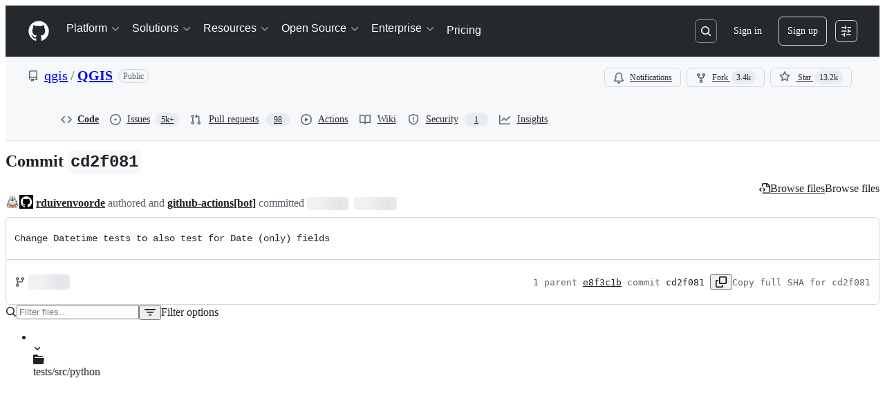

--- FILE ---
content_type: text/css
request_url: https://github.githubassets.com/assets/42804.f666fb7ac9fac917d7c0.module.css
body_size: 16620
content:
.RepositoryPicker-module__repositoryPickerContainer__ln1XYxv{display:flex;flex-direction:row;flex-wrap:wrap;gap:var(--base-size-4)}.RepositoryPicker-module__hideContainer__CgQ42oa{display:none}.RepositoryPicker-module__Item__zWsynoO{word-break:break-word}.CheckTagNameDialog-module__DialogFooterButtons__Bc0S9t8{display:flex;justify-content:flex-end;margin-top:var(--base-size-16)}.CreateTagDialog-module__Dialog__jKUZD4x{min-height:var(--overlay-height-small)}.RefSelectorAnchoredOverlay-module__RefSelectorOverlayBtn___JIX2hJ{display:flex}.RefSelectorAnchoredOverlay-module__RefSelectorOverlayBtn___JIX2hJ svg{color:var(--fgColor-muted)}.RefSelectorAnchoredOverlay-module__RefSelectorOverlayBtn___JIX2hJ>span{width:inherit}.RefSelectorAnchoredOverlay-module__RefSelectorOverlayContainer__yCloy3g{display:flex;width:100%}.RefSelectorAnchoredOverlay-module__RefSelectorOverlayHeader__zA8XfwW{color:var(--fgColor-muted);margin-right:var(--base-size-4)}.RefSelectorAnchoredOverlay-module__RefSelectorBtnTextContainer__AUMBIdr{font-size:var(--text-body-size-medium);min-width:0;overflow:hidden;text-overflow:ellipsis;white-space:nowrap}.RefSelectorAnchoredOverlay-module__RefSelectorText__cr_6IZh{min-width:0}.HighlightedText-module__HighlightedText__R8zc4jC{text-overflow:ellipsis;white-space:nowrap}.RefItem-module__ItemIcon__Y852RPh{padding-right:var(--base-size-4)}.RefItem-module__ItemIcon__Y852RPh[data-icon-visibility=hidden]{visibility:hidden}.RefsList-module__FixedSizeVirtualList__p13VN0T{max-height:330px;overflow-y:auto}.RefSelectorV1-module__RefSelectorContainer__gyax65J{border-bottom:var(--borderWidth-thin) solid;border-color:var(--borderColor-muted);padding-bottom:var(--base-size-8)}.RefSelectorV1-module__RefSelectorInnerContainer__apSiG8y{align-items:center;display:flex;justify-content:space-between;padding-bottom:var(--base-size-8);padding-left:var(--base-size-8);padding-right:var(--base-size-8)}.RefSelectorV1-module__RefSelectorHeading__XCPpiqo{font-size:inherit;padding-left:var(--base-size-8)}.RefSelectorV1-module__RefSelectorCloseButton__eCkmGNx{color:var(--fgColor-muted)}.RefSelectorV1-module__RefTypeTabs__PrWHGEo{border-bottom:var(--borderWidth-thin) solid;border-color:var(--borderColor-muted);margin-left:calc(var(--base-size-8)*-1);margin-right:calc(var(--base-size-8)*-1)}.RefSelectorV1-module__RefTypeTabs__PrWHGEo>nav{border-bottom:none}.RefSelectorV1-module__RefSelectorFilterContainer__JHCRAGy{padding-left:var(--base-size-8);padding-right:var(--base-size-8)}.RefSelectorV1-module__RefSelectorInput__MX_hR5b{width:100%}.RefSelectorV1-module__LoadingContainer__so9wv1n{display:flex;justify-content:center;padding:var(--base-size-8)}.RefSelectorV1-module__ZeroStateText__YeS_Tij{display:flex;justify-content:center;padding:var(--base-size-16)}.RefSelectorV1-module__ViewAllRefsActionLink__k65QM5r{display:flex;justify-content:center}.RefSelectorV1-module__ViewAllRefsActionText__uqZpSed{display:flex}.RefSelectorV1-module__BranchOcticon__PLLCgTS{color:var(--fgColor-muted);margin-right:var(--base-size-8)}.RefSelectorV1-module__RefActionText__NoAZd_Z{font-family:var(--fontFamily-mono);font-weight:var(--base-text-weight-semibold)}.RefSelectorV1-module__Divider__gcwt3Oy{background-color:var(--borderColor-muted)}.RefSelector-module__RefSelectorTabs__JJgsKoc{padding-left:var(--base-size-8)}.RefSelector-module__RefSelectorTabLink__nkpkUVZ{border-bottom-left-radius:0;border-bottom-right-radius:0}.AutocompleteSuggestions-module__Overlay_0__UCZ9SiC{position:fixed!important}.AutocompleteSuggestions-module__suggestion__Ac756V_ span[id$=trailing-visual]{margin-left:var(--control-medium-gap)}.AutocompleteSuggestions-module__suggestion__Ac756V_[data-active]{background-color:var(--control-bgColor-active)}.AutocompleteSuggestions-module__suggestion__Ac756V_[data-active]>div>span>span{font-weight:var(--base-text-weight-normal)}.AutocompleteSuggestions-module__ActionList_0__YiITnjh{overflow-y:auto}.ReposSelector-module__invisibleWithBorder__Iu2seUl{border:var(--borderWidth-thin) solid var(--borderColor-muted)}.ReposSelector-module__selected__AyXSCQ_{background-color:var(--bgColor-accent-muted);border-color:var(--borderColor-accent-muted);color:var(--fgColor-accent)}.InlineAutocomplete-module__container__gc8Yc3D{display:inline-block;position:relative}.InlineAutocomplete-module__container__gc8Yc3D>*,.InlineAutocomplete-module__fullWidth__oLjjKdG{width:100%}.IconButtonSelector-module__anchor__oRPQC_J[data-selected=true]:not(:disabled){background:var(--bgColor-accent-muted);border:var(--borderWidth-thin) solid var(--borderColor-accent-muted);color:var(--fgColor-accent)}.AgentSelector-module__anchor__iLtsoes{position:relative}.AgentSelector-module__anchor__iLtsoes[data-selected=true]:not(.AgentSelector-module__iconButton__pqcLGH5):not(:disabled){background:var(--bgColor-success-muted);border:var(--borderWidth-thin) solid var(--borderColor-success-muted);color:var(--fgColor-success)}.AgentSelector-module__anchor__iLtsoes[data-selected=true]:not(:disabled) [data-component=leadingVisual],.AgentSelector-module__anchor__iLtsoes[data-selected=true]:not(:disabled) [data-component=trailingAction]{color:var(--fgColor-success);fill:currentColor}.AgentSelector-module__checkIcon__v8aNhAj{bottom:var(--base-size-4);display:none;position:absolute;right:var(--base-size-4)}.AgentSelector-module__anchor__iLtsoes[data-selected=true] .AgentSelector-module__checkIcon__v8aNhAj{display:block}.AgentSelector-module__emptyStateContainer__RlGV94A{align-items:center;display:flex;flex-direction:column;max-width:300px;padding:var(--base-size-16) var(--base-size-12);text-align:center;text-wrap:balance}.AgentSelector-module__emptyStateTitle__gDsYP51{color:var(--fgColor-default);font-size:var(--text-body-size-medium);font-weight:var(--base-text-weight-semibold);margin-bottom:var(--base-size-4)}.AgentSelector-module__emptyStateDescription___L4eWsY{color:var(--fgColor-muted);font-size:var(--text-body-size-small);font-weight:var(--base-text-weight-light);margin-bottom:var(--base-size-16)}.AgentSelector-module__avatarButton__euwXZTA{min-width:auto;padding:var(--base-size-6) var(--base-size-6) var(--base-size-8)}.AgentSelector-module__avatarButton__euwXZTA>*{box-shadow:none!important}.AgentSelector-module__avatarButtonSkeleton__rqxLr_t{min-width:auto;padding:0}.RepoBranchAgentSelector-module__container__ubif3OE{display:flex;gap:var(--base-size-8)}.RepoBranchAgentSelector-module__repoSelectorButton__Iu1Gp8E{border:var(--borderWidth-thin) solid var(--borderColor-muted);min-width:auto}.RepoBranchAgentSelector-module__repoSelectorButton__Iu1Gp8E [data-component=buttonContent]{flex-shrink:1}.RepoBranchAgentSelector-module__invisibleSelectorButton__APco0mv{border:var(--borderWidth-thin) solid var(--borderColor-muted)}.FeedbackLink-module__link__KL3Zz8A{font-size:var(--text-body-size-small)}.ProviderLogo-module__ProviderLogo__yWtK5Mr{align-items:center;display:flex;flex-shrink:0;justify-content:center}.ProviderLogo-module__ProviderLogo__yWtK5Mr img{aspect-ratio:1;display:flex;width:100%}:is(.ProviderLogo-module__ProviderLogo__yWtK5Mr,.ProviderLogo-module__ProviderLogo__yWtK5Mr[data-size=small]){width:16px}.ProviderLogo-module__ProviderLogo__yWtK5Mr[data-size=medium]{width:32px}.ProviderLogo-module__ProviderLogo__yWtK5Mr[data-size=large]{width:64px}@media(prefers-reduced-motion){.CopyToClipboardButton-module__tooltip__eCErBjn:popover-open,.CopyToClipboardButton-module__tooltip__eCErBjn:popover-open:before{animation:none!important;opacity:1!important}}.CodeBlock-module__container__ufvC52S{margin:0;margin-bottom:var(--base-size-16);--header-height:var(--base-size-48)}.CodeBlock-module__container__ufvC52S .CodeBlock-module__copyContent__A_vz0KQ{right:var(--base-size-8)}.CodeBlock-module__container__ufvC52S .CodeBlock-module__copyButton__fAEuE4R{background-color:var(--bgColor-muted)}.CodeBlock-module__container__ufvC52S .CodeBlock-module__copyButton__fAEuE4R:hover{background-color:var(--button-invisible-bgColor-hover)}.CodeBlock-module__container__ufvC52S.CodeBlock-module__assistive__qBAckXu .CodeBlock-module__copyButton__fAEuE4R,.CodeBlock-module__container__ufvC52S.CodeBlock-module__assistive__qBAckXu .CodeBlock-module__header__oe41LXw{background-color:var(--bgColor-inset)}.CodeBlock-module__container__ufvC52S.CodeBlock-module__assistive__qBAckXu .CodeBlock-module__copyButton__fAEuE4R:hover{background-color:var(--button-invisible-bgColor-hover)}.CodeBlock-module__container__ufvC52S.CodeBlock-module__immersive__HjKKgdm .CodeBlock-module__header__oe41LXw{background-color:var(--bgColor-muted)}.CodeBlock-module__container__ufvC52S.CodeBlock-module__immersive__HjKKgdm .CodeBlock-module__code__E4fAsx0 code{font-size:var(--text-body-size-medium)}.CodeBlock-module__container__ufvC52S .CodeBlock-module__header__oe41LXw{align-items:center;background-color:var(--bgColor-muted);border:var(--borderWidth-thin) solid var(--borderColor-muted);border-radius:var(--borderRadius-large) var(--borderRadius-large) 0 0;color:var(--fgColor-muted);display:flex;gap:var(--base-size-4);height:var(--header-height);padding-left:var(--base-size-16);padding-right:var(--base-size-40)}.CodeBlock-module__container__ufvC52S .CodeBlock-module__codeContainer__b3Q7PfU{background-color:var(--bgColor-default);border:var(--borderWidth-thin) solid var(--borderColor-muted);border-radius:0 0 var(--borderRadius-large) var(--borderRadius-large);border-top-width:0;overflow:hidden}.CodeBlock-module__container__ufvC52S .CodeBlock-module__codeContainer__b3Q7PfU .CodeBlock-module__code__E4fAsx0{padding:var(--base-size-16) var(--base-size-24)!important}.CodeBlock-module__container__ufvC52S .CodeBlock-module__copyContainer__X7CdDIC{position:sticky;top:var(--header-height)}.CodeBlock-module__container__ufvC52S .CodeBlock-module__copyContainer__X7CdDIC .CodeBlock-module__copyContent__A_vz0KQ{align-items:center;bottom:0;display:flex;height:var(--header-height);position:absolute}.CodeBlock-module__container__ufvC52S .CodeBlock-module__languageName__wUBIqTD{flex-grow:1;font-size:var(--text-body-size-medium);margin-left:var(--base-size-4)}.CodeBlock-module__container__ufvC52S .CodeBlock-module__code__E4fAsx0{background:none!important;border-radius:0!important;margin:0!important}.CodeBlock-module__container__ufvC52S .CodeBlock-module__codeWrap__v0PjxXW{white-space:pre-wrap;word-wrap:anywhere}.LanguageDot-module__languageDot__VTDkA74{background-color:var(--bgColor-disabled);border:var(--borderWidth-thin) solid var(--borderColor-translucent);border-radius:var(--borderRadius-full);display:inline-block;height:10px;width:10px}.LanguageDot-module__languageDotCompact__fEYCXhY{background-color:var(--bgColor-disabled);border-radius:var(--borderRadius-full);display:inline-block;height:var(--base-size-8);width:var(--base-size-8)}.AnnotationsList-module__summary__g_fI8RH{align-items:center;border-radius:var(--borderRadius-large);display:flex;gap:var(--base-size-8);height:var(--base-size-36);list-style:none;padding:0 var(--base-size-8);transition:background-color 50ms linear}.AnnotationsList-module__summary__g_fI8RH:hover{background-color:var(--control-bgColor-hover)}.AnnotationsList-module__summary__g_fI8RH::-webkit-details-marker,.AnnotationsList-module__summary__g_fI8RH::marker{display:none}.AnnotationsList-module__summaryText__ZLBGFNT{font:var(--text-caption-shorthand);padding:0 var(--base-size-4)}.AnnotationsList-module__chevron__PmU7t83{color:var(--fgColor-muted)}.AnnotationsList-module__chevron__PmU7t83 svg{transition:transform .25s ease}[open] .AnnotationsList-module__chevron__PmU7t83 svg{transform:rotate(90deg);transform-origin:50% 50%}.AnnotationsList-module__items__eKG2PdZ{border-left:var(--borderWidth-thin) solid var(--borderColor-default);margin:0 0 0 var(--base-size-40)!important;padding:0 0 0 var(--base-size-12)!important}.AnnotationsList-module__items__eKG2PdZ a{text-decoration:none!important}.MarkdownRenderer-module__container__Zp73Hcm{font-size:inherit;position:relative}.MarkdownRenderer-module__container__Zp73Hcm .MarkdownRenderer-module__contentContainer__gGhDtpc>:first-child{margin-top:0!important}.MarkdownRenderer-module__container__Zp73Hcm .MarkdownRenderer-module__contentContainer__gGhDtpc>:last-child{margin-bottom:0!important}.MarkdownRenderer-module__fadeInContent__kRWnkHX :not(.MarkdownRenderer-module__noFade__Xi_eeCq,.MarkdownRenderer-module__noFade__Xi_eeCq *,li:first-child>p:first-child,li:first-child>p:first-child *){animation-duration:var(--MarkdownRenderer_streaming-fade-duration);animation-fill-mode:forwards;animation-name:MarkdownRenderer-module__fade-in__hpCu64_;animation-timing-function:ease-in;opacity:0}@keyframes MarkdownRenderer-module__fade-in__hpCu64_{0%{opacity:0}to{opacity:1}}@keyframes MarkdownRenderer-module__blink__ty46cNt{0%,to{opacity:1}50%{opacity:0}}.ModelPicker-module__menuButton__eyhIiqC{display:flex;gap:var(--base-size-4);min-width:0}.ModelPicker-module__menuButton__eyhIiqC>[data-component=buttonContent]{flex:1;max-width:100%}.ModelPicker-module__menuButton__eyhIiqC:disabled .ModelPicker-module__buttonName__ss62k4v{color:var(--fgColor-muted)}.ModelPicker-module__menuHeading__OFuzghL{border-bottom:var(--borderWidth-thin) solid var(--borderColor-muted);color:var(--fgColor-default);font-size:var(--text-body-size-small);font-weight:var(--base-text-weight-semibold);padding:var(--base-size-4) var(--base-size-16) var(--base-size-12)}.ModelPicker-module__buttonName__ss62k4v{color:var(--fgColor-muted);font-weight:var(--base-text-weight-normal);overflow:hidden;text-overflow:ellipsis;white-space:nowrap}.ModelPicker-module__messageRetryButtonGroup__TACEcWI:is(:hover,:focus,:focus-within){background-color:var(--button-invisible-bgColor-hover);border-radius:var(--borderRadius-medium)}.ModelPicker-module__messageRetryButtonGroup__TACEcWI:is(:hover,:focus,:focus-within) .ModelPicker-module__messageRetryDivider__oTVV4zf{opacity:0}.ModelPicker-module__messageRetryButtonGroup__TACEcWI .ModelPicker-module__messageRetryMenuButton__WYxIgMp{border-bottom-left-radius:0;border-top-left-radius:0;width:var(--base-size-24)}.ModelPicker-module__messageRetryButtonGroup__TACEcWI .ModelPicker-module__messageRetryButton__w2x1ULS{border-bottom-right-radius:0;border-top-right-radius:0}.ModelPicker-module__messageRetryButtonGroup__TACEcWI .ModelPicker-module__messageRetryDivider__oTVV4zf{border-left:var(--borderWidth-thin,var(--borderWidth-thin)) solid var(--borderColor-muted,var(--color-border-muted));height:calc(var(--control-medium-size, 32px)/2);margin-top:var(--base-size-8)}.ModelPicker-module__modelNameDisabled__yjNnt1x{color:var(--fgColor-disabled)}.ModelPicker-module__modelMetaLabel__y6XfCK5{background:var(--bgColor-muted);border-radius:var(--borderRadius-full);color:var(--fgColor-muted);display:inline-block;font-size:11px;margin-left:var(--base-size-8);padding:0 var(--base-size-8)}.ModelPicker-module__footer__PlyNpLp{background-color:var(--bgColor-muted);border-top:var(--borderWidth-thin) solid var(--borderColor-muted);color:var(--fgColor-muted);font-size:var(--text-body-size-small);padding:var(--base-size-8) var(--base-size-16)}@media(max-width:480px){.ModelPicker-module__buttonName__ss62k4v{min-width:0}}.ModelPicker-module__loadingSpinner__M2fLVw3{margin-left:var(--base-size-8);margin-right:var(--base-size-8)}.ModelPicker-module__actionMenuOverlay__tzDKCIr{max-height:min(100vh - 32px,600px)}.ModelPicker-module__multiplier__rsGVxzX{color:var(--fgColor-muted);font-size:var(--text-body-size-small);transform:translateY(1px)}.CopilotAnimation-module__copilotAnimationHolder__EKvuoKg{color:var(--fgColor-muted);height:calc(32px*var(--copilot-animation-scale, 1));overflow:hidden;width:calc(32px*var(--copilot-animation-scale, 1))}.CopilotAnimation-module__copilotAnimationHolder__EKvuoKg.CopilotAnimation-module__activate__e9uD6SV{width:calc(48px*var(--copilot-animation-scale, 1))}.CopilotAnimation-module__copilotAnimation__yoabT3z{height:calc(32px*var(--copilot-animation-scale, 1));overflow:hidden;width:calc(32px*var(--copilot-animation-scale, 1))}.CopilotAnimation-module__copilotAnimation__yoabT3z.CopilotAnimation-module__activate__e9uD6SV{width:calc(48px*var(--copilot-animation-scale, 1))}@keyframes Activate-module__spriteAnimation__t_flD6D{0%{transform:translateY(0)}to{transform:translateY(-100%)}}@keyframes Activate-module__copilotScaleAnimation__Vm4pXFY{0%{transform:scale(.01)}to{transform:scale(1)}}@keyframes Activate-module__blink-star__VR6mFrE{0%{opacity:1}20%{opacity:1}30%{opacity:.4}40%{opacity:1}}@keyframes Activate-module__trail-animation-1__JzFzGLU{0%{transform:rotate(-3.1415926536rad) scaleX(.01)}50%{transform:rotate(-3.1415926536rad) scaleX(1)}to{transform:rotate(-3.1415926536rad) scaleX(.01)}}@keyframes Activate-module__trail-animation-2__m4_kQdz{0%{transform:rotate(-2.0420352248rad) scaleX(.01)}50%{transform:rotate(-2.0420352248rad) scaleX(1)}to{transform:rotate(-2.0420352248rad) scaleX(.01)}}@keyframes Activate-module__trail-animation-3__Hzd4lUW{0%{transform:rotate(-.9424777961rad) scaleX(.01)}50%{transform:rotate(-.9424777961rad) scaleX(1)}to{transform:rotate(-.9424777961rad) scaleX(.01)}}@keyframes Activate-module__trail-animation-4__flAab4d{0%{transform:rotate(.1570796327rad) scaleX(.01)}50%{transform:rotate(.1570796327rad) scaleX(1)}to{transform:rotate(.1570796327rad) scaleX(.01)}}@keyframes Activate-module__trail-animation-5__bGzrlDr{0%{transform:rotate(1.2566370614rad) scaleX(.01)}50%{transform:rotate(1.2566370614rad) scaleX(1)}to{transform:rotate(1.2566370614rad) scaleX(.01)}}@keyframes Activate-module__trail-animation-6__pEHpSI1{0%{transform:rotate(2.3561944902rad) scaleX(.01)}50%{transform:rotate(2.3561944902rad) scaleX(1)}to{transform:rotate(2.3561944902rad) scaleX(.01)}}@keyframes Activate-module__trail-animation-7__GRvwDgI{0%{transform:rotate(3.4557519189rad) scaleX(.01)}50%{transform:rotate(3.4557519189rad) scaleX(1)}to{transform:rotate(3.4557519189rad) scaleX(.01)}}@keyframes Activate-module__trail-animation-8__mJ7kwrs{0%{transform:rotate(4.5553093477rad) scaleX(.01)}50%{transform:rotate(4.5553093477rad) scaleX(1)}to{transform:rotate(4.5553093477rad) scaleX(.01)}}@keyframes Activate-module__trail-animation-9__qROGcY1{0%{transform:rotate(5.6548667765rad) scaleX(.01)}50%{transform:rotate(5.6548667765rad) scaleX(1)}to{transform:rotate(5.6548667765rad) scaleX(.01)}}@keyframes Activate-module__trail-animation-10__EyUwRNg{0%{transform:rotate(6.7544242052rad) scaleX(.01)}50%{transform:rotate(6.7544242052rad) scaleX(1)}to{transform:rotate(6.7544242052rad) scaleX(.01)}}@keyframes Activate-module__sparkle-animation-1__bjQcP12{0%{opacity:0;transform:translate(0)}20%{opacity:1}60%{opacity:1}to{opacity:0;transform:translate(calc(85px*var(--copilot-animation-scale, 1)),calc(0px*var(--copilot-animation-scale, 1)))}}@keyframes Activate-module__sparkle-animation-2__SX0Ffhb{0%{opacity:0;transform:translate(0)}20%{opacity:1}60%{opacity:1}to{opacity:0;transform:translate(calc(38.36699px*var(--copilot-animation-scale, 1)),calc(75.29946px*var(--copilot-animation-scale, 1)))}}@keyframes Activate-module__sparkle-animation-3__fAgvpo6{0%{opacity:0;transform:translate(0)}20%{opacity:1}60%{opacity:1}to{opacity:0;transform:translate(calc(-48.83918px*var(--copilot-animation-scale, 1)),calc(67.22136px*var(--copilot-animation-scale, 1)))}}@keyframes Activate-module__sparkle-animation-4__hjoKmik{0%{opacity:0;transform:translate(0)}20%{opacity:1}60%{opacity:1}to{opacity:0;transform:translate(calc(-79.88211px*var(--copilot-animation-scale, 1)),calc(-12.65208px*var(--copilot-animation-scale, 1)))}}@keyframes Activate-module__sparkle-animation-5__gI7WQ2M{0%{opacity:0;transform:translate(0)}20%{opacity:1}60%{opacity:1}to{opacity:0;transform:translate(calc(-24.13119px*var(--copilot-animation-scale, 1)),calc(-74.26816px*var(--copilot-animation-scale, 1)))}}@keyframes Activate-module__sparkle-animation-6__tGbYSQ7{0%{opacity:0;transform:translate(0)}20%{opacity:1}60%{opacity:1}to{opacity:0;transform:translate(calc(53.03301px*var(--copilot-animation-scale, 1)),calc(-53.03301px*var(--copilot-animation-scale, 1)))}}@keyframes Activate-module__sparkle-animation-7__ez1rS5f{0%{opacity:0;transform:translate(0)}20%{opacity:1}60%{opacity:1}to{opacity:0;transform:translate(calc(68.39031px*var(--copilot-animation-scale, 1)),calc(22.22136px*var(--copilot-animation-scale, 1)))}}@keyframes Activate-module__sparkle-animation-8__AVKzU6l{0%{opacity:0;transform:translate(0)}20%{opacity:1}60%{opacity:1}to{opacity:0;transform:translate(calc(10.81309px*var(--copilot-animation-scale, 1)),calc(68.27114px*var(--copilot-animation-scale, 1)))}}@keyframes Activate-module__sparkle-animation-9__gELbG3p{0%{opacity:0;transform:translate(0)}20%{opacity:1}60%{opacity:1}to{opacity:0;transform:translate(calc(-54.13119px*var(--copilot-animation-scale, 1)),calc(39.32861px*var(--copilot-animation-scale, 1)))}}@keyframes Activate-module__sparkle-animation-10__aHq4uiU{0%{opacity:0;transform:translate(0)}20%{opacity:1}60%{opacity:1}to{opacity:0;transform:translate(calc(-58.35151px*var(--copilot-animation-scale, 1)),calc(-29.73158px*var(--copilot-animation-scale, 1)))}}.Activate-module__activate__mldSq8u{height:calc(32px*var(--copilot-animation-scale, 1));position:relative;width:calc(48px*var(--copilot-animation-scale, 1))}.Activate-module__activate__mldSq8u .Activate-module__copilot__gHipmbv{height:100%;left:0;overflow:hidden;position:absolute;top:0;width:100%}.Activate-module__activate__mldSq8u .Activate-module__copilot__gHipmbv svg{position:relative;width:100%}.Activate-module__activate__mldSq8u .Activate-module__sparkles__t_COcz_{--activate-sparkle-size:12px}.Activate-module__activate__mldSq8u .Activate-module__sparkles__t_COcz_ .Activate-module__sparkle__DBOjg9d{height:var(--activate-sparkle-size);left:calc(50% - var(--activate-sparkle-size)*.5);position:absolute;top:calc(50% - var(--activate-sparkle-size)*.5);transform:scale(0);width:var(--activate-sparkle-size)}.Activate-module__activate__mldSq8u .Activate-module__sparkles__t_COcz_ .Activate-module__sparkle__DBOjg9d svg{color:var(--fgColor-default);height:100%;left:0;position:absolute;top:0;width:100%}.Activate-module__activate__mldSq8u .Activate-module__sparkles__t_COcz_ .Activate-module__sparkle__DBOjg9d .Activate-module__sparkleTrail__IPhJFh7{background:linear-gradient(-90deg,#7f5ddc00,#7f5ddc80 50%,#3787b5 80%,#71f172);height:20%;left:50%;position:absolute;top:40%;transform-origin:0 50%;width:200%}.Activate-module__activate__mldSq8u[data-animation-state=idle] .Activate-module__copilot__gHipmbv,.Activate-module__activate__mldSq8u[data-animation-state=idle] .Activate-module__copilot__gHipmbv svg{transform:translateY(0)}@media(prefers-reduced-motion:no-preference){.Activate-module__activate__mldSq8u[data-animation-state=running] .Activate-module__copilot__gHipmbv{animation:Activate-module__copilotScaleAnimation__Vm4pXFY .6s cubic-bezier(.49,.18,.33,.94)}.Activate-module__activate__mldSq8u[data-animation-state=running] .Activate-module__copilot__gHipmbv svg{animation:Activate-module__spriteAnimation__t_flD6D 1s steps(34) 0s}.Activate-module__activate__mldSq8u[data-animation-state=running] .Activate-module__sparkle__DBOjg9d,.Activate-module__activate__mldSq8u[data-animation-state=running] .Activate-module__sparkle__DBOjg9d .Activate-module__sparkleTrail__IPhJFh7{animation-timing-function:cubic-bezier(.09,.48,.2,1)}.Activate-module__activate__mldSq8u[data-animation-state=running] .Activate-module__sparkle__DBOjg9d svg{animation:Activate-module__blink-star__VR6mFrE 1s linear}.Activate-module__activate__mldSq8u[data-animation-state=running] .Activate-module__sparkle__DBOjg9d:first-child{animation-name:Activate-module__sparkle-animation-1__bjQcP12}.Activate-module__activate__mldSq8u[data-animation-state=running] .Activate-module__sparkle__DBOjg9d:first-child .Activate-module__sparkleTrail__IPhJFh7{animation-name:Activate-module__trail-animation-1__JzFzGLU}.Activate-module__activate__mldSq8u[data-animation-state=running] .Activate-module__sparkle__DBOjg9d:nth-child(2){animation-name:Activate-module__sparkle-animation-2__SX0Ffhb}.Activate-module__activate__mldSq8u[data-animation-state=running] .Activate-module__sparkle__DBOjg9d:nth-child(2) .Activate-module__sparkleTrail__IPhJFh7{animation-name:Activate-module__trail-animation-2__m4_kQdz}.Activate-module__activate__mldSq8u[data-animation-state=running] .Activate-module__sparkle__DBOjg9d:nth-child(3){animation-name:Activate-module__sparkle-animation-3__fAgvpo6}.Activate-module__activate__mldSq8u[data-animation-state=running] .Activate-module__sparkle__DBOjg9d:nth-child(3) .Activate-module__sparkleTrail__IPhJFh7{animation-name:Activate-module__trail-animation-3__Hzd4lUW}.Activate-module__activate__mldSq8u[data-animation-state=running] .Activate-module__sparkle__DBOjg9d:nth-child(4){animation-name:Activate-module__sparkle-animation-4__hjoKmik}.Activate-module__activate__mldSq8u[data-animation-state=running] .Activate-module__sparkle__DBOjg9d:nth-child(4) .Activate-module__sparkleTrail__IPhJFh7{animation-name:Activate-module__trail-animation-4__flAab4d}.Activate-module__activate__mldSq8u[data-animation-state=running] .Activate-module__sparkle__DBOjg9d:nth-child(5){animation-name:Activate-module__sparkle-animation-5__gI7WQ2M}.Activate-module__activate__mldSq8u[data-animation-state=running] .Activate-module__sparkle__DBOjg9d:nth-child(5) .Activate-module__sparkleTrail__IPhJFh7{animation-name:Activate-module__trail-animation-5__bGzrlDr}.Activate-module__activate__mldSq8u[data-animation-state=running] .Activate-module__sparkle__DBOjg9d:nth-child(6){animation-name:Activate-module__sparkle-animation-6__tGbYSQ7}.Activate-module__activate__mldSq8u[data-animation-state=running] .Activate-module__sparkle__DBOjg9d:nth-child(6) .Activate-module__sparkleTrail__IPhJFh7{animation-name:Activate-module__trail-animation-6__pEHpSI1}.Activate-module__activate__mldSq8u[data-animation-state=running] .Activate-module__sparkle__DBOjg9d:nth-child(7){animation-name:Activate-module__sparkle-animation-7__ez1rS5f}.Activate-module__activate__mldSq8u[data-animation-state=running] .Activate-module__sparkle__DBOjg9d:nth-child(7) .Activate-module__sparkleTrail__IPhJFh7{animation-name:Activate-module__trail-animation-7__GRvwDgI}.Activate-module__activate__mldSq8u[data-animation-state=running] .Activate-module__sparkle__DBOjg9d:nth-child(8){animation-name:Activate-module__sparkle-animation-8__AVKzU6l}.Activate-module__activate__mldSq8u[data-animation-state=running] .Activate-module__sparkle__DBOjg9d:nth-child(8) .Activate-module__sparkleTrail__IPhJFh7{animation-name:Activate-module__trail-animation-8__mJ7kwrs}.Activate-module__activate__mldSq8u[data-animation-state=running] .Activate-module__sparkle__DBOjg9d:nth-child(9){animation-name:Activate-module__sparkle-animation-9__gELbG3p}.Activate-module__activate__mldSq8u[data-animation-state=running] .Activate-module__sparkle__DBOjg9d:nth-child(9) .Activate-module__sparkleTrail__IPhJFh7{animation-name:Activate-module__trail-animation-9__qROGcY1}.Activate-module__activate__mldSq8u[data-animation-state=running] .Activate-module__sparkle__DBOjg9d:nth-child(10){animation-name:Activate-module__sparkle-animation-10__aHq4uiU}.Activate-module__activate__mldSq8u[data-animation-state=running] .Activate-module__sparkle__DBOjg9d:nth-child(10) .Activate-module__sparkleTrail__IPhJFh7{animation-name:Activate-module__trail-animation-10__EyUwRNg}}@keyframes Celebrate-module__copilotRun__RHD2AHc{0%{transform:translateY(calc(-32px*var(--copilot-animation-scale, 1)))}to{transform:translateY(calc(-1056px*var(--copilot-animation-scale, 1)))}}.Celebrate-module__celebrate__AH0aNMn[data-animation-state=idle]{transform:translateY(0)}@media(prefers-reduced-motion:no-preference){.Celebrate-module__celebrate__AH0aNMn[data-animation-state=running]{animation:Celebrate-module__copilotRun__RHD2AHc 1.056s steps(32) 1}}@keyframes Affirmative-module__copilotRun__nnefqFx{0%{transform:translateY(calc(-32px*var(--copilot-animation-scale, 1)))}to{transform:translateY(calc(-640px*var(--copilot-animation-scale, 1)))}}.Affirmative-module__affirmative__lo8bBNO[data-animation-state=idle]{transform:translateY(0)}@media(prefers-reduced-motion:no-preference){.Affirmative-module__affirmative__lo8bBNO[data-animation-state=running]{animation:Affirmative-module__copilotRun__nnefqFx .627s steps(19) 1}}@keyframes Confirm-module__copilotRun__p56VGq8{0%{transform:translateY(calc(-32px*var(--copilot-animation-scale, 1)))}to{transform:translateY(calc(-640px*var(--copilot-animation-scale, 1)))}}.Confirm-module__confirm__WFrz8a9[data-animation-state=idle]{transform:translateY(0)}@media(prefers-reduced-motion:no-preference){.Confirm-module__confirm__WFrz8a9[data-animation-state=running]{animation:Confirm-module__copilotRun__p56VGq8 .627s steps(19) 1}}@keyframes Idle-module__copilotRun__GCwsoOJ{0%{transform:translateY(calc(var(--copilot-animation-scale, 1)*0))}59.4796%{transform:translateY(calc(-32px*var(--copilot-animation-scale, 1)))}59.7249%{transform:translateY(calc(-64px*var(--copilot-animation-scale, 1)))}60.2156%{transform:translateY(calc(-96px*var(--copilot-animation-scale, 1)))}60.4610%{transform:translateY(calc(-128px*var(--copilot-animation-scale, 1)))}64.1784%{transform:translateY(calc(-160px*var(--copilot-animation-scale, 1)))}64.4238%{transform:translateY(calc(-192px*var(--copilot-animation-scale, 1)))}64.6691%{transform:translateY(calc(-224px*var(--copilot-animation-scale, 1)))}64.9145%{transform:translateY(calc(-256px*var(--copilot-animation-scale, 1)))}65.1599%{transform:translateY(calc(-288px*var(--copilot-animation-scale, 1)))}65.4052%{transform:translateY(calc(-320px*var(--copilot-animation-scale, 1)))}65.6506%{transform:translateY(calc(-352px*var(--copilot-animation-scale, 1)))}65.8959%{transform:translateY(calc(-384px*var(--copilot-animation-scale, 1)))}66.1413%{transform:translateY(calc(-416px*var(--copilot-animation-scale, 1)))}66.3866%{transform:translateY(calc(-448px*var(--copilot-animation-scale, 1)))}66.6320%{transform:translateY(calc(-480px*var(--copilot-animation-scale, 1)))}66.8773%{transform:translateY(calc(-512px*var(--copilot-animation-scale, 1)))}67.1227%{transform:translateY(calc(-544px*var(--copilot-animation-scale, 1)))}67.3680%{transform:translateY(calc(-576px*var(--copilot-animation-scale, 1)))}67.6134%{transform:translateY(calc(-608px*var(--copilot-animation-scale, 1)))}78.7658%{transform:translateY(calc(-640px*var(--copilot-animation-scale, 1)))}79.0112%{transform:translateY(calc(-672px*var(--copilot-animation-scale, 1)))}79.2565%{transform:translateY(calc(-704px*var(--copilot-animation-scale, 1)))}79.5019%{transform:translateY(calc(-736px*var(--copilot-animation-scale, 1)))}79.7472%{transform:translateY(calc(-768px*var(--copilot-animation-scale, 1)))}79.9926%{transform:translateY(calc(-800px*var(--copilot-animation-scale, 1)))}80.2379%{transform:translateY(calc(-832px*var(--copilot-animation-scale, 1)))}80.4833%{transform:translateY(calc(-864px*var(--copilot-animation-scale, 1)))}80.7286%{transform:translateY(calc(-896px*var(--copilot-animation-scale, 1)))}80.9740%{transform:translateY(calc(-928px*var(--copilot-animation-scale, 1)))}81.2193%{transform:translateY(calc(-960px*var(--copilot-animation-scale, 1)))}81.4647%{transform:translateY(calc(-992px*var(--copilot-animation-scale, 1)))}81.7100%{transform:translateY(calc(-1024px*var(--copilot-animation-scale, 1)))}81.9554%{transform:translateY(calc(-1056px*var(--copilot-animation-scale, 1)))}82.2007%{transform:translateY(calc(-1088px*var(--copilot-animation-scale, 1)))}89.6357%{transform:translateY(calc(-1120px*var(--copilot-animation-scale, 1)))}89.8810%{transform:translateY(calc(-1152px*var(--copilot-animation-scale, 1)))}90.1264%{transform:translateY(calc(-1184px*var(--copilot-animation-scale, 1)))}90.3717%{transform:translateY(calc(-1216px*var(--copilot-animation-scale, 1)))}90.6171%{transform:translateY(calc(-1248px*var(--copilot-animation-scale, 1)))}90.8625%{transform:translateY(calc(-1280px*var(--copilot-animation-scale, 1)))}91.1078%{transform:translateY(calc(-1312px*var(--copilot-animation-scale, 1)))}91.3532%{transform:translateY(calc(-1344px*var(--copilot-animation-scale, 1)))}91.5985%{transform:translateY(calc(-1376px*var(--copilot-animation-scale, 1)))}91.8439%{transform:translateY(calc(-1408px*var(--copilot-animation-scale, 1)))}92.0892%{transform:translateY(calc(-1440px*var(--copilot-animation-scale, 1)))}92.3346%{transform:translateY(calc(-1472px*var(--copilot-animation-scale, 1)))}92.5799%{transform:translateY(calc(-1504px*var(--copilot-animation-scale, 1)))}92.8253%{transform:translateY(calc(-1536px*var(--copilot-animation-scale, 1)))}93.0706%{transform:translateY(calc(-1568px*var(--copilot-animation-scale, 1)))}99.0186%{transform:translateY(calc(-1600px*var(--copilot-animation-scale, 1)))}99.2639%{transform:translateY(calc(-1632px*var(--copilot-animation-scale, 1)))}99.7546%{transform:translateY(calc(-1664px*var(--copilot-animation-scale, 1)))}to{transform:translateY(calc(-1696px*var(--copilot-animation-scale, 1)))}}.Idle-module__idle__N6xDBuO[data-animation-state=idle]{transform:translateY(0)}@media(prefers-reduced-motion:no-preference){.Idle-module__idle__N6xDBuO[data-animation-state=running]{animation:Idle-module__copilotRun__GCwsoOJ 13.483s steps(1) infinite}}@keyframes JumpWiggle-module__copilotRun__ZwFg0NX{0%{transform:translateY(calc(-32px*var(--copilot-animation-scale, 1)))}to{transform:translateY(calc(-1248px*var(--copilot-animation-scale, 1)))}}.JumpWiggle-module__jumpWiggle__cbImQwC[data-animation-state=idle]{transform:translateY(0)}@media(prefers-reduced-motion:no-preference){.JumpWiggle-module__jumpWiggle__cbImQwC[data-animation-state=running]{animation:JumpWiggle-module__copilotRun__ZwFg0NX 1.254s steps(38) 1}}@media(prefers-reduced-motion:reduce){.JumpWiggle-module__jumpWiggle__cbImQwC[data-animation-state=running]{transform:translateY(calc(-608px*var(--copilot-animation-scale, 1)))}}@keyframes Negative-module__copilotRun__OEKhiNS{0%{transform:translateY(calc(-32px*var(--copilot-animation-scale, 1)))}to{transform:translateY(calc(-800px*var(--copilot-animation-scale, 1)))}}.Negative-module__negative__nCz1687[data-animation-state=idle]{transform:translateY(0)}@media(prefers-reduced-motion:no-preference){.Negative-module__negative__nCz1687[data-animation-state=running]{animation:Negative-module__copilotRun__OEKhiNS .792s steps(24) 1}}.Static-module__static__PuzqR2W[data-animation-state=idle]{transform:translateY(0)}.CopilotAssignmentForm-module__formContainer__qKy_BL6{display:flex;flex-direction:column;gap:12px;width:100%}.CopilotAssignmentForm-module__selectorsContainer__yYM2Wg6{width:100%}.CopilotAssignmentForm-module__selectorsRow__nJUfq_j{align-items:flex-end;display:flex;gap:var(--base-size-8)}.CopilotAssignmentForm-module__formControl___BqwQgR,.CopilotAssignmentForm-module__formControl___BqwQgR>button{min-width:auto}.CopilotAssignmentForm-module__formControl___BqwQgR>button [data-component=buttonContent]{flex-shrink:1}.CopilotAssignmentForm-module__textareaContainer__goqlx_u{width:100%}.CopilotAssignmentForm-module__textarea__Z5gy6QW{resize:vertical;width:100%}.CopilotAssignmentForm-module__buttonsContainer__FWgfrwd{width:100%}.CopilotAssignmentForm-module__buttonsRow__UQhvPpB{align-items:center;display:flex;gap:12px;justify-content:flex-end}.CopilotAssignmentForm-module__warningBanner__AxLmLxU{margin-top:var(--base-size-16)}.CopilotAssignmentForm-module__assignButton__m27LdWh{min-width:80px}.CopilotAssignmentForm-module__branchValidation__P30o6mI{display:flex;justify-content:flex-end}.CopilotAssignmentForm-module__modelPickerContainer__PPwdLxj{display:flex;margin-left:auto}@keyframes Thinking-module__copilotStart__omQyL3w{to{transform:translateY(calc(-384px*var(--copilot-animation-scale, 1)))}}@keyframes Thinking-module__copilotRun__UzqViKO{0%{transform:translateY(calc(-416px*var(--copilot-animation-scale, 1)))}to{transform:translateY(calc(-1728px*var(--copilot-animation-scale, 1)))}}@keyframes Thinking-module__copilotEnd__ZXLexGJ{0%{transform:translateY(calc(-1792px*var(--copilot-animation-scale, 1)))}to{transform:translateY(calc(-2208px*var(--copilot-animation-scale, 1)))}}.Thinking-module__thinking__e5BjnxW[data-animation-state=idle]{transform:translateY(0)}@media(prefers-reduced-motion:no-preference){.Thinking-module__thinking__e5BjnxW[data-animation-state=starting]{animation:Thinking-module__copilotStart__omQyL3w .429s steps(12) 1}.Thinking-module__thinking__e5BjnxW[data-animation-state=running]{animation:Thinking-module__copilotRun__UzqViKO 1.353s steps(41) infinite}.Thinking-module__thinking__e5BjnxW[data-animation-state=ending]{animation:Thinking-module__copilotEnd__ZXLexGJ .429s steps(13) 1}}.CopilotAssignmentModal-module__header__MDqClCL{align-items:center;display:flex;justify-content:space-between;padding:var(--base-size-8);padding-left:var(--base-size-16)}.CopilotAssignmentModal-module__rightSection__ru95HGN{align-items:center;display:flex;gap:var(--base-size-8)}.CopilotAssignmentModal-module__previewBadge__iEuPUEB{flex-shrink:0}.CopilotAssignmentModal-module__feedbackLink__pckGIk2{flex-shrink:0;font-size:var(--text-body-size-small)}.CopilotAssignmentModal-module__description__NTTkH2E{color:var(--fgColor-muted);margin-bottom:var(--base-size-16)}.CopilotAssignmentModal-module__errorContainer__LBpQ6wd{margin-bottom:var(--base-size-16)}@media(min-width:34rem){.CopilotAssignmentModal-module__errorMarkdown__s0GX5A7{margin-right:var(--base-size-2)}}.CopilotCodingAgentQuotaBanner-module__container___gTPJGp{margin-bottom:var(--base-size-16)}.ErrorBanner-module__errorBanner__dTzBul7{border-bottom:none}@layer recipes{.Footer-module__footer__Z9VQPPN{align-items:center;display:flex;flex-wrap:wrap;gap:var(--stack-gap-condensed);justify-content:space-between;min-height:36px;padding-top:var(--base-size-8)}.Footer-module__footerWrapper__vxbwPnK{align-items:center;display:flex;font-size:var(--text-body-size-small);gap:var(--base-size-4)}.Footer-module__footerButtonWrapper__RL1TZUq{display:flex;gap:var(--stack-gap-condensed)}.Footer-module__footerButton__OaUE42E{color:var(--fgColor-muted)!important;font-weight:var(--base-text-weight-normal)!important;padding-left:var(--base-size-8);padding-right:var(--base-size-8)}.Footer-module__childrenStyling__X_d9fuO{display:flex;flex-wrap:wrap;gap:var(--stack-gap-condensed);justify-content:flex-end;margin-left:auto;margin-right:0}.Footer-module__spacious__W2mLkDV{display:none}.Footer-module__condensed__oDrTyTo{display:inherit}@container MarkdownEditor (width > 600px){.Footer-module__spacious__W2mLkDV{display:inherit}.Footer-module__condensed__oDrTyTo{display:none}}}.InputLabel-module__Text__VXAtn0c{align-self:flex-start;display:block;font-size:var(--text-body-size-medium);font-weight:var(--base-text-weight-semibold)}.InputLabel-module__Box__pJ6a2Yy{display:flex}.InputLabel-module__Box_1__PD1OGLe{margin-right:var(--base-size-4)}@layer recipes{.Label-module__inputLabel__Y2qdlu2{cursor:default;margin-bottom:var(--base-size-4)}}.segmented-control-module__segmentedControl__BZ8f_6N{color:var(--fgColor-muted)!important;cursor:pointer;white-space:nowrap}.segmented-control-module__segmentedControl__BZ8f_6N.segmented-control-module__active__ZTdlSUu{color:var(--fgColor-default)!important}.tab-nav-module__viewSwitch__TfvmbtC{display:flex;flex-direction:row;margin:calc(var(--borderWidth-thin)*-1)}.tab-nav-module__tabNavLink__a9yfqvZ{color:var(--fgColor-muted)!important;cursor:pointer;padding:calc(var(--base-size-8) + var(--borderWidth-thin)) var(--control-medium-paddingInline-spacious);white-space:nowrap}.tab-nav-module__tabNavLink__a9yfqvZ.tab-nav-module__active__aZQcuby{color:var(--fgColor-default)!important}.tab-nav-module__tabNavLink__a9yfqvZ .tab-nav-module__lifecycleLabel__Fy8qPO5{margin-left:var(--base-size-8)}.Header-module__header__XK9oOSt{align-items:center;background-color:var(--bgColor-muted);border-bottom:var(--borderWidth-default) solid var(--borderColor-default);container:HybridMarkdownEditor_header/inline-size;display:flex;gap:var(--base-size-16);padding-inline-end:var(--base-size-8);z-index:2}.Header-module__header__XK9oOSt.Header-module__redesignEnabled__cBrqzC4{min-height:var(--base-size-48);padding:var(--base-size-8)}@container HybridMarkdownEditor_header (width < 500px){.Header-module__previewLabel__nn9xA42{display:none}}.HybridMarkdownEditor-module__container__InxEODC{background-color:var(--bgColor-default);border:var(--border-default);border-radius:var(--borderRadius-medium);min-height:var(--markdown-editor-min-height,auto);outline:var(--focus-outline);outline-color:#0000;outline-offset:calc(var(--borderWidth-default)*-1);overflow:hidden;padding-bottom:var(--markdown-input-bottom-padding,0);transition:outline-color .125s ease;width:100%}.HybridMarkdownEditor-module__container__InxEODC:has(:focus-visible){outline-color:var(--focus-outlineColor)}.HybridMarkdownEditor-module__container__InxEODC .cm-editor{max-height:85vh}.HybridMarkdownEditor-module__container__InxEODC .cm-content{caret-color:var(--fgColor-default)!important;font-size:var(--text-body-size-medium);min-height:var(--base-size-128);padding:var(--base-size-16);white-space:pre-wrap}.HybridMarkdownEditor-module__container__InxEODC .cm-focused{outline:none}.HybridMarkdownEditor-module__container__InxEODC .cm-placeholder{color:var(--fgColor-muted);padding-block:var(--base-size-4)}.HybridMarkdownEditor-module__container__InxEODC .cm-scroller{overflow-y:auto}.HybridMarkdownEditor-module__container__InxEODC .cm-cursor{border-left-color:var(--borderColor-emphasis);display:block}.HybridMarkdownEditor-module__container__InxEODC .HybridMarkdownEditor-module__modPressed__kDFIe0h a:hover{cursor:pointer}.HybridMarkdownEditor-module__isDraggedOver__dYVChW6{background-color:var(--bgColor-accent-muted);outline:dashed var(--base-size-2) var(--borderColor-accent-emphasis);outline-offset:calc(var(--base-size-4)*-1)}.HybridMarkdownEditor-module__editorWrapper__V4izaza{position:relative}.HybridMarkdownEditor-module__skeletonOverlay__By7HYiA{background-color:var(--bgColor-default);border-radius:var(--borderRadius-medium);bottom:0;left:0;padding:var(--base-size-16);position:absolute;right:0;top:0;z-index:1}.HybridMarkdownEditor-module__generatingText__a3Krjjw .cm-content{caret-color:#0000!important;color:#0000}.SuspenseFallback-module__container__nmuDaD_{overflow:hidden;padding:var(--base-size-20) var(--base-size-16)!important}.SuspenseFallback-module__container__nmuDaD_ .SuspenseFallback-module__placeholder__HeZfcK0{color:var(--fgColor-muted)}.Toolbar-module__container__vZXlse8{display:flex;flex:1;justify-content:flex-end;overflow:hidden}.Toolbar-module__container__vZXlse8.Toolbar-module__leftAligned__T8yxhIM,.Toolbar-module__container__vZXlse8.Toolbar-module__leftAligned__T8yxhIM .Toolbar-module__actionBar__iODonHu{justify-content:flex-start}.Toolbar-module__actionBar__iODonHu{flex:1;justify-content:flex-end;max-width:calc(var(--control-medium-size)*15 + 34px);min-width:0;padding-inline:0}.Toolbar-module__actionBar__iODonHu [data-component="ActionBar.VerticalDivider"]{align-items:center;display:flex;justify-content:center}.Toolbar-module__actionBar__iODonHu [aria-pressed=true]{background-color:var(--bgColor-neutral-muted)}.Toolbar-module__menuKeybindingHint__WgrMjQC>*{border:none;gap:.2ch;padding-right:0}.Toolbar-module__menuLeadingVisualPlaceholder__LuquZcs{height:16px;width:16px}.MarkdownViewer-module__MarkdownViewerContainer__T9V3jI2{display:flex;justify-content:space-around;padding:var(--base-size-8)}@layer recipes{.MarkdownEditor-module__container__AcUhgMs{container:MarkdownEditor/inline-size;display:flex;flex-direction:column}.MarkdownEditor-module__inputWrapper__wrJvbeN{background:var(--bgColor-default);border-color:var(--borderColor-default);border-radius:var(--borderRadius-medium);border-style:solid;border-width:var(--borderWidth-thin);color:var(--fgColor-default);contain:layout style;display:flex;flex-direction:column;min-inline-size:auto;width:100%}.MarkdownEditor-module__fieldSet__QlNSwhK{appearance:none;border:none;min-inline-size:auto}.MarkdownEditor-module__previewHeader__aZVu5mD{clip-path:circle(0);position:absolute}.MarkdownEditor-module__fullHeight__WxbZYsZ{height:100%}.MarkdownEditor-module__hidden___Zraq65{display:none}.MarkdownEditor-module__disabled__dMBMLlb{color:var(--fgColor-muted)}.MarkdownEditor-module__inputWrapper__wrJvbeN:focus-within{outline:2px solid var(--bgColor-accent-emphasis);outline-offset:-1px}.MarkdownEditor-module__previewWrapper__LN6G4HP{background:var(--bgColor-default);border-color:var(--borderColor-default);border-radius:var(--borderRadius-medium);border-style:solid;border-width:var(--borderWidth-thin);display:flex;flex-direction:column;min-inline-size:auto;width:100%}.MarkdownEditor-module__header__W5aqPj5{background-color:var(--bgColor-muted,var(--color-canvas-subtle));border-bottom:var(--border-default);border-top-left-radius:var(--borderRadius-medium);border-top-right-radius:var(--borderRadius-medium);display:flex;gap:var(--base-size-16)}.MarkdownEditor-module__viewSwitchWrapper__LC5HvRf{align-items:flex-end;display:flex;flex-basis:0}.MarkdownEditor-module__redesignedViewSwitchWrapper__Nowl97j{padding:var(--base-size-8)}.MarkdownEditor-module__previewViewerWrapper__s1M6vrU{box-sizing:border-box;overflow:auto;padding:var(--base-size-16)}.MarkdownEditor-module__previewViewerWrapper__s1M6vrU .js-suggested-changes-blob .blob-code-inner{overflow-wrap:break-word!important;white-space:pre-wrap!important}.MarkdownEditor-module__previewViewerWrapper__s1M6vrU .js-suggested-changes-blob .blob-num{vertical-align:top!important}.MarkdownInput-module__textArea__k3LnlSf{border-style:none!important;box-shadow:none;outline-offset:-4px}.MarkdownInput-module__textArea__k3LnlSf textarea{line-height:var(--text-body-lineHeight-medium,1.4285);padding:var(--base-size-16)!important;padding-bottom:calc(var(--base-size-16) + var(--markdown-input-bottom-padding, 0px))!important;resize:vertical!important}.MarkdownInput-module__fullHeight__SFhMTKm .MarkdownInput-module__textArea__k3LnlSf textarea{resize:none!important}.MarkdownInput-module__textArea__k3LnlSf.MarkdownInput-module__monospace__VWQrl0_{font-family:var(--fontStack-monospace)}.MarkdownInput-module__textArea__k3LnlSf:focus-within{box-shadow:none!important;outline:none!important}.MarkdownInput-module__displayNone__RCHBH_P{display:none!important}.MarkdownInput-module__fullHeight__SFhMTKm{height:100%!important}.MarkdownInput-module__isDraggedOver__Wzob5ay{outline:dashed 2px var(--borderColor-default)!important}.MarkdownInput-module__inputWrapper__xPeU85X{display:flex;flex:auto;position:relative}.MarkdownInput-module__skeletonOverlay__nyhvJ2u{background-color:var(--bgColor-default);border-radius:var(--borderRadius-medium);bottom:0;left:0;padding:var(--base-size-16);position:absolute;right:0;top:0;z-index:1}.MarkdownInput-module__generatingText__x0XLIPU{caret-color:#0000!important;color:#0000!important}.use-mention-suggestions-module__identifierText__fliVN1Q{font-weight:var(--base-text-weight-semibold)}.use-reference-suggestions-module__suggestionTitle__xxaAbmY{display:block;font-weight:var(--base-text-weight-semibold);max-width:400px;overflow:hidden;text-overflow:ellipsis;white-space:nowrap}}@layer recipes{}@layer recipes{}@layer recipes{}.SavedReplies-module__SavedReplies__a2hcnRx [class*=BaseVisualContainer]:first-child{display:none}.SavedReplies-module__SavedReplies__a2hcnRx [class*=DescriptionContainer],.SavedReplies-module__SavedReplies__a2hcnRx [data-component="ActionList.Description"]{max-width:100%;overflow:hidden;text-overflow:ellipsis;white-space:nowrap}@layer recipes{.ToolbarButton-module__iconButton__tTQcGai{color:var(--fgColor-muted)}.Toolbar-module__toolbar__UFUUCcV{flex:1;justify-content:flex-end;min-width:0;overflow:hidden;padding-inline:0}.Toolbar-module__toolbar__UFUUCcV [data-component="ActionBar.VerticalDivider"]{align-items:center;display:flex;justify-content:center}.Toolbar-module__toolbar__UFUUCcV:first-child{justify-content:flex-start;padding-left:var(--base-size-8)}.Toolbar-module__toolbar__UFUUCcV:last-child{padding-right:var(--base-size-4)}}@layer recipes{}.CommentBox-module__staleContentWarning__z4g6go7{margin-bottom:var(--base-size-8)}.CommentBox-module__commentBoxContainer__cDH_iX5{margin-bottom:0}.SlashCommandsProvider-module__slashCommandContainer__T0XL0cq{position:relative}@keyframes Tickle-module__copilotRun__nKMQ6Ps{0%{transform:translateY(calc(-32px*var(--copilot-animation-scale, 1)))}to{transform:translateY(calc(-1184px*var(--copilot-animation-scale, 1)))}}.Tickle-module__tickle__kbNNiys[data-animation-state=idle]{transform:translateY(0)}@media(prefers-reduced-motion:no-preference){.Tickle-module__tickle__kbNNiys[data-animation-state=running]{animation:Tickle-module__copilotRun__nKMQ6Ps 1.188s steps(36) 1}}.ContributorFooter-module__ContributorFooterContainer__bpraE27{align-items:center;color:var(--fgColor-muted);display:flex;font-size:var(--text-body-size-small);gap:var(--base-size-4);padding-top:var(--base-size-8)}@keyframes UserInput-module__copilotStart__vrTYjEI{0%{transform:translateY(calc(-32px*var(--copilot-animation-scale, 1)))}to{transform:translateY(calc(-384px*var(--copilot-animation-scale, 1)))}}@keyframes UserInput-module__copilotRun___1x8qP2{0%{transform:translateY(calc(-384px*var(--copilot-animation-scale, 1)))}to{transform:translateY(calc(-384px*var(--copilot-animation-scale, 1)))}}@keyframes UserInput-module__copilotEnd__JZ6NGpi{0%{transform:translateY(calc(-416px*var(--copilot-animation-scale, 1)))}to{transform:translateY(calc(-896px*var(--copilot-animation-scale, 1)))}}.UserInput-module__userInput__Mfd9oGd[data-animation-state=idle]{transform:translateY(0)}@media(prefers-reduced-motion:no-preference){.UserInput-module__userInput__Mfd9oGd[data-animation-state=starting]{animation:UserInput-module__copilotStart__vrTYjEI .396s steps(11) 1}.UserInput-module__userInput__Mfd9oGd[data-animation-state=running]{animation:UserInput-module__copilotRun___1x8qP2 3s steps(1) 1}.UserInput-module__userInput__Mfd9oGd[data-animation-state=ending]{animation:UserInput-module__copilotEnd__JZ6NGpi .528s steps(15) 1}}@keyframes WithShimmerEffect-module__shimmer__JHmOu8j{0%{mask-position:100% 0}to{mask-position:-100% 0}}@media(prefers-reduced-motion:no-preference){.WithShimmerEffect-module__shimmerText__b9s_3B5{animation:WithShimmerEffect-module__shimmer__JHmOu8j 1.3s linear infinite;background-clip:text;background-color:var(--fgColor-muted);display:inline-block;mask-image:linear-gradient(75deg,#0000004d,#000 50%,#0000004d);mask-position:100% 0;mask-repeat:repeat;mask-size:200% 100%}.WithShimmerEffect-module__shimmerText__b9s_3B5:first-letter{text-transform:uppercase}}.WithShimmerEffect-module__fadeIn__V42Ga_A{animation:WithShimmerEffect-module__fadeInAnim__HDs5Pnr .4s ease forwards}@keyframes WithShimmerEffect-module__fadeInAnim__HDs5Pnr{0%{opacity:0}to{opacity:1}}@keyframes CopilotGenerateDescriptionPanel-module__fadeIn__Ys32f9h{0%{opacity:0;transform:translateY(-8px)}to{opacity:1;transform:translateY(0)}}.CopilotGenerateDescriptionPanel-module__container__ChmZaqN{background-color:var(--bgColor-default);border:var(--borderWidth-thin) solid var(--borderColor-default);border-radius:var(--borderRadius-large);box-shadow:var(--shadow-floating-small);left:var(--base-size-16);margin-top:var(--base-size-16);padding:var(--base-size-16);position:absolute;right:var(--base-size-16);transition:top .4s cubic-bezier(.4,0,.2,1);z-index:1}.CopilotGenerateDescriptionPanel-module__anchorTop__bVcu16d{top:var(--base-size-48)}.CopilotGenerateDescriptionPanel-module__anchorBottom__UbXRMI2,.CopilotGenerateDescriptionPanel-module__anchorTop__bVcu16d{animation:CopilotGenerateDescriptionPanel-module__fadeIn__Ys32f9h .2s ease-out forwards}.CopilotGenerateDescriptionPanel-module__closeButtonContainer__cPLJsjx{align-items:center;display:flex;gap:var(--base-size-8);position:absolute;right:var(--base-size-8);top:var(--base-size-8)}.CopilotGenerateDescriptionPanel-module__staffPillLink__I3_kAJ8{text-decoration:none}.CopilotGenerateDescriptionPanel-module__messageRow__NwOtrYV{align-items:flex-start;display:flex;gap:var(--base-size-8);margin-bottom:var(--base-size-8)}.CopilotGenerateDescriptionPanel-module__iconContainer__w5bht8d{align-items:center;display:flex;height:24px;min-width:24px}.CopilotGenerateDescriptionPanel-module__messageContent__jQExxGR{flex:1}.CopilotGenerateDescriptionPanel-module__messageLabel__cnKEZ8X{font-weight:var(--base-text-weight-semibold);line-height:var(--text-body-lineHeight-large)}.CopilotGenerateDescriptionPanel-module__messageText__gzMLFYn{color:var(--fgColor-muted)}.CopilotGenerateDescriptionPanel-module__errorContainer__zG6YrUx{margin-top:var(--base-size-4)}.CopilotGenerateDescriptionPanel-module__loadingContainer__RWh0dAR{align-items:center;display:flex;gap:var(--base-size-8)}.CopilotGenerateDescriptionPanel-module__loadingLabel__MIL3py5{font-weight:var(--base-text-weight-semibold)}.CopilotGenerateDescriptionPanel-module__loadingText__GCyqsH6{color:var(--fgColor-muted);flex:1}.CopilotGenerateDescriptionPanel-module__actionButtons__UC5Qc_E{align-items:center;display:flex;gap:var(--base-size-8);margin-left:var(--base-size-32);margin-top:var(--base-size-8)}.CopilotGenerateDescriptionPanel-module__actionButton__czV1mXd,.CopilotGenerateDescriptionPanel-module__inputArea__dYo4XBZ{border:var(--borderWidth-thin) solid var(--borderColor-default)}.CopilotGenerateDescriptionPanel-module__inputArea__dYo4XBZ{align-items:flex-start;border-radius:var(--borderRadius-large);display:flex;flex:1;gap:var(--base-size-8);margin-top:var(--base-size-16);padding:0 var(--base-size-8)}.CopilotGenerateDescriptionPanel-module__inputArea__dYo4XBZ:focus-within{border-color:var(--borderColor-accent-emphasis);outline:2px solid var(--borderColor-accent-emphasis);outline-offset:-1px}.CopilotGenerateDescriptionPanel-module__textarea__lfSG9DT{border:none;flex:1;outline:none}.CopilotGenerateDescriptionPanel-module__textarea__lfSG9DT:focus{box-shadow:none;outline:none}.CopilotGenerateDescriptionPanel-module__sendButton__cmVxjGz{align-items:center;border-radius:var(--borderRadius-full);display:flex;height:var(--base-size-24);justify-content:center;margin-top:var(--base-size-8);width:var(--base-size-24)}.CheckboxesElement-module__CheckboxesElementGroup__TtI7aH_{color:var(--fgColor-default,var(--color-fg-default));margin-bottom:var(--base-size-16);margin-top:var(--base-size-16)}.CheckboxesElement-module__CheckboxesElementGroupLabel__NJeQ6Ay{color:var(--fgColor-default,var(--color-fg-default));font-size:var(--text-body-size-medium);font-weight:var(--base-text-weight-semibold)}.CheckboxesElement-module__CheckboxesElementGroupDescription__M4F2JPM{color:var(--fgColor-muted,var(--color-fg-subtle));font-size:var(--text-body-size-small)}.CheckboxesElement-module__checkboxOptionLabel__gpTI2Uh{font-weight:var(--base-text-weight-normal)}.CheckboxesElement-module__checkboxOptionLabel__gpTI2Uh>span>span:last-of-type{color:var(--fgColor-danger,var(--color-danger-fg))}.DropdownElement-module__dropdownElementButtonText__TUnQDxq{display:block;max-width:320px;overflow:hidden;text-overflow:ellipsis;white-space:nowrap}.DropdownElement-module__dropdownElementContainer__xiaKgDM{align-items:start}.DropdownElement-module__dropdownMenuOverlay__m5xMsvf{overflow-y:auto}.ElementWrapper-module__elementWrapperContainer__ygDtl5j{margin-bottom:var(--base-size-8);margin-top:var(--base-size-8)}.ElementWrapper-module__elementLabel__if513CV{color:var(--fgColor-default,var(--color-fg-default));font-size:var(--text-body-size-medium);margin-bottom:0}.ElementWrapper-module__elementLabel__if513CV>span>span:last-of-type{color:var(--fgColor-danger,var(--color-danger-fg))}.ElementWrapper-module__elementLabelWithDescription__Qpc36xV{margin-bottom:var(--base-size-8)}.ElementWrapper-module__elementDescription__PGGnPg8{color:var(--fgColor-muted,var(--color-fg-subtle));margin-top:0}.ElementWrapper-module__validationMessage__lwc74Au{margin-top:var(--base-size-8)}.IssuesLoadingSkeleton-module__container__YaWxpGF{background-color:var(--bgColor-neutral-muted)}.FormElementLoading-module__loadingSkeletonContainer__rNSPLL2{display:flex;justify-content:space-between}.TextAreaElement-module__TextAreaElementContainer__TjbdT7f{align-items:stretch}.TextAreaElement-module__codeViewTextArea__Zz2cfem{font-family:var(--fontStack-monospace);width:100%}.TextInputElement-module__issueFormTextField__McY09fF{max-width:44em;width:100%}.IssueFormElements-module__formElementsContainer__J_DMJY3{align-items:stretch;display:flex;flex-direction:column}.IssueFormElements-module__markdownElementWrapper__E0mmFn4{margin-bottom:var(--base-size-16)}.CreateIssueForm-module__commentBox__cobYgod{padding-right:var(--base-size-16);position:relative}@media(min-width:768px){.CreateIssueForm-module__commentBox__cobYgod{padding-right:0}}@media(max-width:768px){.CreateIssueForm-module__errorBanner__zRMGSDX{margin-right:var(--base-size-16)}}.CreateIssueForm-module__CreateIssueFormWrapper__NtiTMJe{display:flex;flex-direction:row;flex-wrap:wrap;gap:var(--stack-gap-spacious)}.CreateIssueForm-module__formGridContainer__t8V7dRg{column-gap:var(--stack-gap-spacious);display:flex;flex-direction:column;flex-grow:1;grid-template-columns:auto;row-gap:0}@media screen and (min-width:768px){.CreateIssueForm-module__formGridContainer__t8V7dRg{display:grid;grid-template-columns:minmax(0,1fr) 256px}}@media screen and (min-width:1012px){.CreateIssueForm-module__formGridContainer__t8V7dRg{grid-template-columns:minmax(0,1fr) 296px}}.CreateIssueForm-module__mainContentSection__sdjjT6k{display:flex;flex-direction:column;gap:var(--stack-gap-normal);grid-area:body}.CreateIssueForm-module__metadataSection__VjSX8L_{display:flex;flex-direction:column;grid-area:metadata}.CreateIssueForm-module__footerButton__iZepJMD{padding-left:var(--base-size-8);padding-right:var(--base-size-8)}.CreateIssueForm-module__copilotWriteButton__ArOUz4u,.CreateIssueForm-module__footerButton__iZepJMD{color:var(--fgColor-muted);font-weight:var(--base-text-weight-normal)}.CreateIssueFormTitle-module__container__SJ98Otw{align-items:center;display:flex}.CreateIssueFormTitle-module__formControl__XiZixJR{align-items:stretch!important;display:flex;flex:1;flex-direction:column}.CreateIssueFormTitle-module__formControlLabel__SYoSRhP>span>span:last-of-type{color:var(--fgColor-danger,var(--color-danger-fg))}.CreateIssueFormTitle-module__subcontainer__tpXtR6u{display:flex;flex:1;flex-direction:column;margin-right:var(--base-size-16)}@media(min-width:768px){.CreateIssueFormTitle-module__subcontainer__tpXtR6u{margin-right:0}}.ErrorWithRetry-module__ErrorWithRetryContainer__zE_RIzl{align-items:center;display:flex;gap:var(--base-size-4)}.ErrorWithRetry-module__errorAlertIcon__rhHuUSo{color:var(--fgColor-attention)}.ErrorWithRetry-module__errorMessage__FOAohsZ{color:var(--fgColor-muted);font-size:var(--text-body-size-small)}.ErrorWithRetry-module__retryActionLink__BnWPDUE{font-size:var(--text-body-size-small)}.useItemPickerErrorFallback-module__errorOverlayContainer__pvYxWq2{display:flex;height:100%;justify-content:center;margin:var(--base-size-4)}.useItemPickerErrorFallback-module__errorWithRetry__pA343xP{padding:"var(--base-size-8)"}.IssueFieldPicker-module__footer__yTK0h8z{align-items:center;display:flex;font-size:var(--text-body-size-small);justify-content:space-between;padding-left:var(--base-size-4);padding-right:var(--base-size-4);width:100%}.SharedPicker-module__title__GhCwRdS{font-weight:var(--base-text-weight-semibold)}.SharedPicker-module__pickerContentContainer__nYL_Tss{align-items:center;display:flex;gap:var(--base-size-4);justify-content:center}.SharedPicker-module__pickerLabelText__LZEnaws{color:var(--fgColor-muted);font-weight:var(--base-text-weight-normal)}.SharedPicker-module__leadingIconContainer__VMAaFlB{align-items:center;justify-content:center}.SharedPicker-module__leadingIconContainer__VMAaFlB>:not(:last-child){margin-right:-3px}.SharedPicker-module__dashedPickerButton__l63zI3L{border-style:dashed;color:var(--fgColor-muted);font-weight:var(--base-text-weight-normal)}.SharedPicker-module__hotkeyBadge__Hw_TdPt{border-color:var(--borderColor-default);border-radius:var(--borderRadius-medium);border-style:solid;border-width:var(--borderWidth-thin);color:var(--fgColor-muted);padding:0 var(--base-size-4)}.CompressedAssigneeAnchor-module__compressedAssigneeAvatar__PXx_nz2{box-shadow:var(--shadow-resting-medium)}.CopilotAvatar-module__copilotAvatar__EfHM7Me{align-items:center;color:var(--fgColor-muted);display:flex;justify-content:center}.CopilotAvatar-module__small__L6YPzxK{height:var(--base-size-20);width:var(--base-size-20)}.CopilotAvatar-module__medium__JZItckV{height:var(--base-size-24);width:var(--base-size-24)}.CopilotAvatar-module__large__NmDbQXu{height:var(--base-size-32);width:var(--base-size-32)}.CopilotAvatar-module__defaultStyle__tmnll__{background-color:var(--bgColor-muted);border:var(--borderWidth-thin) solid var(--borderColor-muted);border-radius:var(--borderRadius-full)}.AssigneePickerBase-module__Item__sPVJjUT{word-break:break-word}.Anchor-module__calendarIcon__fNpMLFO{color:var(--fgColor-muted);margin:var(--base-size-2) 0}.DefaultIssueTypePickerAnchor-module__issueTypeDot__aopd3y1{align-items:center;background-color:var(--bg);border-radius:var(--borderRadius-full);box-shadow:var(--shadow-resting-medium);display:flex;height:8px;justify-content:center;width:8px}.ValidationErrorPopover-module__Popover__wYfxhrj{--caret-offset:0px;--x-offset:0px;font-size:var(--text-body-size-small);left:50%;top:calc(100% + var(--base-size-12));transform:translateX(calc(-50% + var(--x-offset)));width:max-content}.ValidationErrorPopover-module__Popover__wYfxhrj.ValidationErrorPopover-module__aboveCaret__kMkGEhp{top:calc(var(--base-size-4)*-1);transform:translateX(calc(-50% + var(--x-offset))) translateY(-100%)}.ValidationErrorPopover-module__PopoverContent__mPjx_Zc{background-color:var(--bgColor-danger-emphasis);border-color:var(--borderColor-danger-muted);color:var(--fgColor-onEmphasis);padding:var(--base-size-4) var(--base-size-8);text-align:center;width:auto}.ValidationErrorPopover-module__PopoverContent__mPjx_Zc:after,.ValidationErrorPopover-module__PopoverContent__mPjx_Zc:before{left:50%;transform:translateX(var(--caret-offset))}.ValidationErrorPopover-module__PopoverContent__mPjx_Zc.ValidationErrorPopover-module__aboveCaret__kMkGEhp:after,.ValidationErrorPopover-module__PopoverContent__mPjx_Zc.ValidationErrorPopover-module__aboveCaret__kMkGEhp:before{border-top-color:var(--fgColor-danger)!important}.ValidationErrorPopover-module__PopoverContent__mPjx_Zc.ValidationErrorPopover-module__belowCaret__iPnQNmU:after,.ValidationErrorPopover-module__PopoverContent__mPjx_Zc.ValidationErrorPopover-module__belowCaret__iPnQNmU:before{border-bottom-color:var(--fgColor-danger)!important}.IssueTypePickerItemLeadingVisual-module__leadingVisual__I3tkTjp{border-radius:100%;border-style:solid;height:var(--base-size-12);width:var(--base-size-12)}.IssueTypePickerItemLeadingVisual-module__issueTypeColorIndicator__p0H2jhz{background-color:var(--bg);border-color:var(--accent);border-radius:var(--borderRadius-medium);border-style:solid;border-width:var(--borderWidth-thick);flex-shrink:0;height:12px;width:12px}.Input-module__container__kgSvyte{align-items:center;display:flex;flex-grow:1;justify-content:flex-end}.Input-module__rangeInputs__bqBEnAy{align-items:flex-end;display:flex}.Input-module__rangeInputs__bqBEnAy .Input-module__rangeInputsSeparator__PrYyr3u{flex-grow:0;height:var(--control-small-size);padding-left:var(--base-size-4);padding-right:var(--base-size-4)}.Input-module__singleDateInputContainer__yhzMeHG{flex-grow:0;position:relative;width:16ch}.Input-module__singleDateInputContainer__yhzMeHG.Input-module__hasCalendarButton__eFlcUgM{width:22ch}.Input-module__singleDateInputContainer__yhzMeHG .Input-module__singleDateInput__jDctLfT{width:100%}.Input-module__singleDateInputContainer__yhzMeHG .Input-module__singleDateInput__jDctLfT.Input-module__activeRangeEnd__xA0I0nM{border-color:var(--fgColor-accent)}.Input-module__FormControl__rFOpEw9{max-width:100%;position:relative;width:14ch}.Input-module__fullWidth__qVh84RC{flex-grow:1}.Input-module__multiDateInputContainer___W_h9Mz{flex-grow:0;position:relative}.Input-module__multiDateInputContainer___W_h9Mz.Input-module__insideDatePicker__L47DKiL{max-width:100%;width:14ch}.Input-module__multiDateInputContainer___W_h9Mz .Input-module__multiDateInput__fDJdly9{padding:0 var(--base-size-8);width:100%}.Input-module__multiDateInputContainer___W_h9Mz .Input-module__multiDateInput__fDJdly9 input{width:0}.Input-module__multiDateInputContainer___W_h9Mz .Input-module__multiDateInput__fDJdly9 input:focus{width:11ch}.Input-module__calendarIconButton__Jc2psFI{padding:0}.Input-module__successIcon__vVkQPyN{color:var(--fgColor-success)}.Input-module__dangerIcon__mF58Nwr{color:var(--fgColor-danger)}.LabelDots-module__labelDotsContainer__AyY75aJ{align-items:center;display:flex;justify-content:center}.LabelDots-module__labelDotsContainer__AyY75aJ>:not(:last-child){margin-right:-1px}.LabelDots-module__labelDot__L1LDXw7{border-radius:var(--borderRadius-full);box-shadow:var(--shadow-resting-medium);height:8px;width:8px}.ConfirmCloseDialog-module__labelText__Wa_4YjD{margin-left:var(--base-size-4)}.LabelPickerBase-module__labelNameText__mmYTKmQ{overflow-wrap:break-word}.LabelPickerBase-module__labelColorBox__QMpXKt2{border-radius:var(--borderRadius-medium);border-style:solid;border-width:var(--borderWidth-thin);height:14px;width:14px}.LabelPickerBase-module__labelPickerContainer__uNKj0tZ{display:flex;flex-direction:row;flex-wrap:wrap;gap:var(--base-size-4)}.LabelPickerBase-module__labelPickerItem__wkYiCOr{word-break:break-word}.LabelPickerBase-module__labelPickerItem__wkYiCOr [class*=BaseVisualContainer]:first-child{display:none}.Overlay-module__overlay__mRJknEn{overflow-y:auto}.MilestoneDescription-module__danger__re_tqa6{color:var(--fgColor-danger)}.MilestoneDescription-module__subtle__p2CBryn{color:var(--color-fg-subtle)}.Day-module__day__ft6GV8n{align-items:center;border-radius:var(--borderRadius-medium);color:var(--text-color);display:flex;font-family:var(--fontStack-monospace);font-size:var(--text-body-size-small);height:var(--control-large-size);justify-content:center;margin:1px;transition:background-color .1s ease,color .1s ease,box-shadow .1s ease;-webkit-user-select:none;user-select:none;width:var(--control-large-size);--text-color:var(--fgColor-default)}.Day-module__day__ft6GV8n[aria-disabled=true]{--text-color:var(--control-fgColor-disabled)}.Day-module__day__ft6GV8n[aria-selected]:not([aria-disabled=true]){cursor:pointer}.Day-module__day__ft6GV8n[aria-selected]:not([aria-disabled=true]):focus-visible{outline:var(--focus-outline);outline-offset:2px;z-index:1}.Day-module__day__ft6GV8n[aria-selected]:not([aria-disabled=true]):where(:not(.Day-module__selected__hMbis8Y)):hover{background:var(--control-bgColor-hover)}.Day-module__day__ft6GV8n[aria-selected]:not([aria-disabled=true]):where(:not(.Day-module__selected__hMbis8Y)):active{background:var(--control-bgColor-active)}.Day-module__day__ft6GV8n.Day-module__today__kpqeJl_{font-weight:700;--text-color:var(--fgColor-accent)}.Day-module__day__ft6GV8n.Day-module__today__kpqeJl_ .Day-module__date__s3V4c9V:after{background:var(--text-color);border-radius:1px;bottom:0;content:"";display:block;height:2px;left:50%;position:absolute;transform:translateX(-50%);width:16px}.Day-module__day__ft6GV8n.Day-module__selected__hMbis8Y{background:var(--bgColor-accent-emphasis);--text-color:var(--fgColor-onEmphasis)}.Day-module__day__ft6GV8n.Day-module__selected__hMbis8Y:is(.Day-module__rangeFrom__Xno1fQA,.Day-module__rangeTo__hWwWVUX):not(.Day-module__activeRangeEnd__ofNiq9p){background:var(--borderColor-accent-muted);--text-color:var(--fgColor-default)}.Day-module__day__ft6GV8n.Day-module__selected__hMbis8Y.Day-module__rangeFrom__Xno1fQA{border-radius:4px 0 0 4px}.Day-module__day__ft6GV8n.Day-module__selected__hMbis8Y.Day-module__rangeMiddle__HhzXlEj{background:var(--bgColor-accent-muted);border-radius:0;--text-color:var(--fgColor-default)}.Day-module__day__ft6GV8n.Day-module__selected__hMbis8Y.Day-module__rangeTo__hWwWVUX{border-radius:0 4px 4px 0}.Day-module__day__ft6GV8n.Day-module__range__t5gPINP{margin:1px 0;width:calc(var(--control-large-size) + 2px)}.Day-module__day__ft6GV8n.Day-module__header__l76HjHB{--text-color:var(--fgColor-muted)}.Day-module__day__ft6GV8n .Day-module__date__s3V4c9V{line-height:2;position:relative}.ItemPickerMilestone-module__MilestoneFilterItem__fydVvrF{word-break:break-word}.ItemPickerMilestone-module__MilestoneFilterItem__fydVvrF [class*=BaseVisualContainer]:first-child{display:none}.ItemPickerMilestone-module__MilestoneItem__BbdPNMO{word-break:break-word}.Month-module__container__UhE59ng{display:flex;flex-direction:column;gap:var(--base-size-16);-webkit-user-select:none;user-select:none}.Month-module__container__UhE59ng .Month-module__row__H84EeOl{display:flex;justify-content:space-between}.Month-module__container__UhE59ng .Month-module__grid__cgN52Bw{min-height:calc((var(--control-large-size) + 2px)*7)}.Month-module__container__UhE59ng .Month-module__title__OCI5jam{color:var(--fgColor-default);font-size:var(--text-body-size-medium);font-weight:700;grid-area:month;height:var(--base-size-24);text-align:center}.Month-module__container__UhE59ng .Month-module__title__OCI5jam.Month-module__compressedHeader__A5ElAhn{clip-path:circle(0)}.MetadataFooterLoading-module__MetadataFooterLoadingContainer__miL72Cv{display:flex;justify-content:space-between}.Panel-module__container__E4jIcxH{align-items:stretch;background-color:var(--bgColor-default);display:flex;flex-direction:column;position:relative}.Panel-module__container__E4jIcxH [aria-disabled=true],.Panel-module__container__E4jIcxH [disabled]{pointer-events:none}.Panel-module__topNav__SxDR7em{display:flex;justify-content:space-between;left:0;padding:var(--base-size-16);position:absolute;right:0;top:0;z-index:10}.Panel-module__months__kcvK6Lf{align-items:flex-start;display:flex;flex-direction:row;gap:var(--base-size-40);margin-top:var(--base-size-4);overflow-x:auto;padding:var(--base-size-16);position:relative}.Panel-module__footer__oRA08Bh{align-items:stretch;border-top:var(--borderWidth-thin) solid;border-top-color:var(--borderColor-default);display:flex;flex-direction:column;gap:var(--stack-gap-condensed);padding:var(--base-size-8) var(--base-size-16)}.Panel-module__footer__oRA08Bh .Panel-module__footerRow__b9Jso31{align-items:center;display:flex;flex-basis:0;flex-direction:row;gap:var(--base-size-8);justify-content:space-between;position:relative}.Panel-module__footer__oRA08Bh .Panel-module__footerButtons__catVyOv{display:flex}.Panel-module__arrowButton__b1EMvv3{height:28px;width:40px}.Panel-module__arrowButton__b1EMvv3:not(:last-child){margin-right:var(--base-size-4)}.Panel-module__arrowButton__b1EMvv3 .Panel-module__icon__x8zvr6F{color:var(--fgColor-muted)}.Panel-module__pickers__qBJvPAO{flex:1}.Panel-module__pickers__qBJvPAO .Panel-module__picker__taoG0MM{background:var(--bgColor-default);border:0;border-radius:var(--borderRadius-medium);color:var(--fgColor-default);font-weight:600;margin-right:var(--base-size-6);padding:var(--base-size-4)}.Panel-module__pickers__qBJvPAO .Panel-module__picker__taoG0MM :focus{outline:var(--focus-outline)}.Panel-module__pickers__qBJvPAO .Panel-module__picker__taoG0MM .Panel-module__option__kw734bc{background:var(--bgColor-default);border:0;color:var(--fgColor-default);font-weight:400;padding:var(--base-size-8)}.Section-module__SectionContainer__DhYaefF{align-items:flex-start;display:flex;flex-direction:column;position:relative;width:100%}.Section-module__SectionContainer__DhYaefF:has(+.d-none){margin-bottom:0}.Section-module__SectionContainer__DhYaefF:has(+.d-none):after{display:none}.Section-module__headerContentWrapper__qQFFwCM{width:100%}.Section-module__emptyText__Ckl18zW{color:var(--fgColor-muted);display:block;font-size:var(--text-body-size-small);margin-bottom:var(--base-size-8);margin-top:var(--base-size-4);padding-left:var(--base-size-8);padding-right:var(--base-size-8)}.Section-module__hiddenChildrenContainer__nwODA0Q{border:0;height:0;margin:0;padding:0;visibility:hidden}.Section-module__childrenContainer__Q78qSw9{padding:0;width:100%}.SectionHeader-module__SectionHeaderTitle__MOwfy3d{color:var(--fgColor-muted);font-size:var(--text-body-size-small);left:var(--base-size-8);pointer-events:none}.SectionHeader-module__editButton__YaxNy1s{align-content:start;padding-right:var(--base-size-12)}.SectionHeader-module__screenReaderText__nPkGSnp{color:var(--fgColor-muted);font-size:var(--text-body-size-small);font-weight:var(--base-text-weight-semibold);line-height:var(--text-body-lineHeight-medium)}.IssueFieldItem-module__issueFieldFormWrapper__IKgKXjj{align-items:flex-start;display:flex;flex-direction:row;padding-left:var(--base-size-8)}.IssueFieldItem-module__issueFieldFormWrapper__IKgKXjj:has([data-validation-status=error]){flex-wrap:wrap}.IssueFieldItem-module__issueFieldFormWrapperClickable__xtOnaU6{background-color:#0000;border:none;border-radius:var(--borderRadius-medium);cursor:pointer;padding-bottom:0;padding-top:0;width:100%}.IssueFieldItem-module__issueFieldFormWrapperClickable__xtOnaU6.IssueFieldItem-module__small__gRO7kzH{height:var(--control-small-size)}.IssueFieldItem-module__issueFieldFormWrapperClickable__xtOnaU6.IssueFieldItem-module__small__gRO7kzH .IssueFieldItem-module__issueFieldLabel__BmTHncc,.IssueFieldItem-module__issueFieldFormWrapperClickable__xtOnaU6.IssueFieldItem-module__small__gRO7kzH .IssueFieldItem-module__issueFieldValueText__B13eCxi{padding-bottom:var(--base-size-4);padding-top:var(--base-size-4)}.IssueFieldItem-module__issueFieldFormWrapperClickable__xtOnaU6:hover{background-color:var(--control-bgColor-hover)}.IssueFieldItem-module__issueFieldFormWrapperClickable__xtOnaU6.IssueFieldItem-module__isEditing__UOvCP5K,.IssueFieldItem-module__issueFieldFormWrapperClickable__xtOnaU6:active{background-color:var(--control-bgColor-active)}.IssueFieldItem-module__issueFieldFormWrapperClickable__xtOnaU6.IssueFieldItem-module__isEditing__UOvCP5K:not(:focus-within),.IssueFieldItem-module__issueFieldFormWrapperClickable__xtOnaU6:active:not(:focus-within){background-color:var(--control-bgColor-hover)}.IssueFieldItem-module__issueFieldFormWrapperClickable__xtOnaU6[aria-expanded=true]{background-color:var(--control-bgColor-active)}.IssueFieldItem-module__issueFieldFormWrapperClickable__xtOnaU6:focus{outline:2px solid var(--focus-outlineColor);outline-offset:-2px}.IssueFieldItem-module__issueFieldLabel__BmTHncc{align-self:stretch;flex-basis:40%;flex-shrink:0;font-size:var(--text-caption-size);margin-bottom:0;padding-bottom:var(--base-size-8);padding-right:var(--base-size-8);padding-top:var(--base-size-8)}.IssueFieldItem-module__issueFieldLabel__BmTHncc,.IssueFieldItem-module__issueFieldValueText__B13eCxi{color:var(--fgColor-muted);font-weight:var(--base-text-weight-normal);line-height:var(--text-body-lineHeight-small);text-align:left}.IssueFieldItem-module__issueFieldValueText__B13eCxi{border-radius:var(--borderRadius-medium);font-size:var(--text-body-size-small);line-break:anywhere;overflow:hidden;padding:var(--base-size-8)}.IssueFieldItem-module__issueFieldValueText__B13eCxi.IssueFieldItem-module__hasValue__Wley5Lf{color:var(--fgColor-default)}.IssueFieldItem-module__issueFieldValueBtn__f2mex_O{color:var(--fgColor-muted);container-type:inline-size;display:flex;flex:1;font-weight:var(--base-text-weight-normal);min-width:min-content;text-align:left}.IssueFieldItem-module__issueFieldValueBtn__f2mex_O:hover{background:var(--control-transparent-bgColor-hover);cursor:pointer}.IssueFieldItem-module__issueFieldActionButton__vJ3Gzgc{margin:var(--base-size-4)}.IssueFieldItem-module__issueFieldTextError__Cx9vkFE{margin-bottom:var(--base-size-8)}.IssueFieldTextToken-module__issueFieldTextInput__eVzIFEr{flex:1;height:var(--control-small-size);margin-bottom:var(--base-size-4);margin-left:-3px;margin-top:var(--base-size-4);min-height:var(--control-small-size)}.IssueFieldTextToken-module__issueFieldTextInput__eVzIFEr [data-component=input]{padding-left:var(--base-size-8)}@supports(field-sizing:content){.IssueFieldTextToken-module__issueFieldTextInput__eVzIFEr:has(textarea){height:auto}}.IssueFieldTextToken-module__issueFieldTextTextarea__q6Gyd3T textarea{font-size:var(--text-body-size-small);overflow:hidden;padding-left:var(--base-size-8);padding-block:3px}@supports(field-sizing:content){.IssueFieldTextToken-module__issueFieldTextTextarea__q6Gyd3T textarea{field-sizing:content}}.IssueFieldTextToken-module__issuesFieldTextInputContainer__GiAg893{display:flex;padding:var(--base-size-8)}.IssueFieldTextToken-module__issuesFieldTextError__g3g9G6E{margin-bottom:var(--base-size-8)}.IssueFieldTextToken-module__issuesFieldToolbar__udUzibT{justify-content:space-between;padding-bottom:var(--base-size-8);padding-left:var(--base-size-8);padding-right:var(--base-size-8);padding-top:0}.IssueFieldTextToken-module__issuesFieldToolbarActions__yjzoZst,.IssueFieldTextToken-module__issuesFieldToolbar__udUzibT{align-items:center;display:flex;gap:var(--base-size-8);width:100%}.IssueFieldTextToken-module__actionButton__XbRuynO{flex:1}.IssueFieldTextToken-module__issuesFieldText__HK9Zcvg,.IssueFieldTextToken-module__noValueContainer__kYcIn_H{display:inline-block;font-size:var(--text-body-size-small);font-weight:var(--base-text-weight-normal);line-height:var(--text-body-lineHeight-small);margin-bottom:var(--base-size-8);margin-left:var(--base-size-8)}.IssueFieldTextToken-module__noValueContainer__kYcIn_H{color:var(--fgColor-muted)}.MetadataFooter-module__MetadataFooterContainer___2gwBH7{display:flex;flex-direction:row;flex-wrap:wrap;gap:var(--stack-gap-condensed)}.MetadataFooter-module__MetadataFooterSeparator__hoAIokb{background:var(--borderColor-default);content:"";display:block;height:var(--base-size-20,20px);margin-block:var(--base-size-4);width:var(--borderWidth-thin,1px)}.MetadataFooter-module__SingleSelectFieldDot__VHSG0Sm{align-items:center;background-color:var(--bg);border-radius:var(--borderRadius-full);box-shadow:var(--shadow-resting-medium);display:flex;height:8px;justify-content:center;width:8px}@keyframes MetadataFooter-module__colorFlash__X7q6FA9{0%{background-color:var(--bgColor-accent-muted)}to{background-color:var(--animation-end-color,var(--button-default-bgColor-rest))}}.MetadataFooter-module__animationClass__cAaoTIl{--animation-end-color:var(--button-default-bgColor-rest);animation:MetadataFooter-module__colorFlash__X7q6FA9 2s ease-in-out 1 forwards}.MetadataFooter-module__animationClass__cAaoTIl:hover{--animation-end-color:var(--button-default-bgColor-hover,var(--color-btn-hover-bg));animation-play-state:paused;border-color:var(--button-default-borderColor-hover,var(--color-btn-hover-border))}.CopilotCodingAgentRequestAccessDialog-module__heading__ZlGQOiq{font-size:var(--text-title-size-medium);font-weight:var(--base-text-weight-semibold);margin-bottom:var(--base-size-8);margin-top:0}.CopilotCodingAgentRequestAccessDialog-module__description__YX5dapC{color:var(--fgColor-muted);line-height:var(--text-body-lineHeight-medium);margin-bottom:var(--base-size-16)}.CopilotCodingAgentRequestAccessDialog-module__errorContainer__J9ZFL5o{margin-bottom:var(--base-size-8);margin-top:var(--base-size-16)}.CopilotCodingAgentRequestAccessDialog-module__footer__KYagrDb{align-items:center;display:flex;gap:var(--base-size-16);justify-content:space-between;margin-top:var(--base-size-8)}.CopilotCodingAgentRequestAccessDialog-module__headerImage__Lt67SVS{border-top-left-radius:var(--borderRadius-large);border-top-right-radius:var(--borderRadius-large)}.CopilotCodingAgentRequestAccessDialog-module__body__HT5vTGu{padding:var(--base-size-16)}.CopilotCodingAgentRequestAccessDialog-module__headerContainer__gDO28uL{position:relative}.CopilotCodingAgentRequestAccessDialog-module__closeButtonContainer__DiTcHW3{position:absolute;right:var(--base-size-8);top:var(--base-size-8)}.CopilotCodingAgentRequestAccessDialog-module__visuallyHidden__QrmyKme{height:1px;overflow:hidden;padding:0;position:absolute;width:1px;clip:rect(0,0,0,0);border-width:0;white-space:nowrap}.Assignees-module__assigneesList__itUQ3RF{padding-bottom:0;padding-top:0}.Assignees-module__assigneeNameLabel__RBQTnQp{font-size:var(--text-body-size-small);font-weight:var(--base-text-weight-semibold);margin-left:0;margin-right:0;width:100%}.AssigneesSection-module__selfAssignButton__ZU49Y7U{color:var(--fgColor-accent);cursor:pointer;font-weight:var(--base-text-weight-normal)}.AssigneesSection-module__selfAssignButton__ZU49Y7U:hover{text-decoration:none}.AddIssueFieldButton-module__container__j5X4Bwu{margin:var(--base-size-4) var(--base-size-8) var(--base-size-12)}.AddIssueFieldButton-module__button__n04q0ds{width:100%}.FieldsSection-module__pinnedField__W_f2c0l{border-radius:var(--borderRadius-medium);transition:background-color .2s}@keyframes FieldsSection-module__colorFlash__YrD4uH4{0%{background-color:var(--bgColor-accent-muted)}to{background-color:var(--animation-end-color,var(--button-default-bgColor-rest))}}.FieldsSection-module__animationClass__HcLZQw9{--animation-end-color:#0000;animation:FieldsSection-module__colorFlash__YrD4uH4 2s ease-in-out 1 forwards}.FieldsSection-module__animationFirst__nN8rrPD{border-radius:var(--borderRadius-medium) var(--borderRadius-medium) 0 0}.FieldsSection-module__animationMiddle__KQjwlLv{border-radius:0}.FieldsSection-module__animationLast__qDPBhXr{border-radius:0 0 var(--borderRadius-medium) var(--borderRadius-medium)}.FieldsSection-module__animationOnly__sjVQHXh{border-radius:var(--borderRadius-medium)}.FieldsSection-module__animationClass__HcLZQw9:hover{--animation-end-color:var(--button-default-bgColor-hover,var(--color-btn-hover-bg));animation-play-state:paused;border-color:var(--button-default-borderColor-hover,var(--color-btn-hover-border));border-radius:var(--borderRadius-medium)}.FieldsSection-module__animationClass__HcLZQw9:focus-within{border-radius:var(--borderRadius-medium)}.FieldsSection-module__compactSectionHeader__xe9eizy{color:var(--fgColor-muted);font-size:var(--text-body-size-small);font-weight:var(--base-text-weight-semibold);padding-block:var(--base-size-4);padding-inline:var(--base-size-8)}.FieldsSection-module__compactSectionEmptyText__lEMTYM4{color:var(--fgColor-muted);display:block;font-size:var(--text-body-size-small);margin-bottom:var(--base-size-8);margin-top:var(--base-size-4);padding-left:var(--base-size-8);padding-right:var(--base-size-8)}.FieldsSection-module__loadingRow__1R24d_q{align-items:center;display:flex;flex-direction:row;gap:8px;padding:var(--base-size-8);width:100%}.FieldEditors-module__dateAnchorContainer__p4dRA_5{margin-bottom:var(--base-size-8);margin-left:var(--base-size-8)}.FieldEditors-module__dateAnchorContainerInteractive__FRcSvrx{cursor:pointer}.FieldEditors-module__dateText__kkzalA7,.FieldEditors-module__noValueContainer__Zlr91Yn{font-size:var(--text-body-size-small);font-weight:var(--base-text-weight-normal)}.FieldEditors-module__noValueContainer__Zlr91Yn{color:var(--fgColor-muted)}.IssueFieldSingleSelectValueToken-module__container__jA65Evc[data-size=large] .IssueFieldSingleSelectValueToken-module__tokenText__VfJnc1B{font-size:var(--text-body-size-medium);white-space:nowrap}.IssueFieldSingleSelectValueToken-module__token__WE3pjt3{border:var(--borderWidth-thin) solid;cursor:unset;font-weight:var(--base-text-weight-semibold)}.IssueFieldSingleSelectValueToken-module__container__jA65Evc[data-size=large] .IssueFieldSingleSelectValueToken-module__token__WE3pjt3{height:32px}.IssueFieldSingleSelectValueToken-module__token__WE3pjt3[as=button]{background:none;cursor:pointer;padding:0}.IssueFieldSingleSelectValueToken-module__token__WE3pjt3[as=button]:hover{opacity:.8}.IssueFieldSingleSelectValueToken-module__token__WE3pjt3[as=button]:focus{outline:2px solid var(--focus-outlineColor);outline-offset:2px}.IssueFieldSingleSelectValueToken-module__token__WE3pjt3[data-color]{background:var(--bgColor-muted);border-color:var(--borderColor-default);color:var(--fgColor-muted)}.IssueFieldSingleSelectValueToken-module__token__WE3pjt3[data-color=green i]{background:var(--bgColor-success-muted);border-color:var(--borderColor-success-muted);color:var(--fgColor-success)}.IssueFieldSingleSelectValueToken-module__token__WE3pjt3[data-color=blue i]{background:var(--bgColor-accent-muted);border-color:var(--borderColor-accent-muted);color:var(--fgColor-accent)}.IssueFieldSingleSelectValueToken-module__token__WE3pjt3[data-color=yellow i]{background-color:var(--bgColor-attention-muted);border-color:var(--borderColor-attention-muted);color:var(--fgColor-attention)}.IssueFieldSingleSelectValueToken-module__token__WE3pjt3[data-color=orange i]{background-color:var(--bgColor-severe-muted);border-color:var(--borderColor-severe-muted);color:var(--fgColor-severe)}.IssueFieldSingleSelectValueToken-module__token__WE3pjt3[data-color=red i]{background-color:var(--bgColor-danger-muted);border-color:var(--borderColor-danger-muted);color:var(--fgColor-danger)}.IssueFieldSingleSelectValueToken-module__token__WE3pjt3[data-color=pink i]{background-color:var(--bgColor-sponsors-muted);border-color:var(--borderColor-sponsors-muted);color:var(--fgColor-sponsors)}.IssueFieldSingleSelectValueToken-module__token__WE3pjt3[data-color=purple i]{background-color:var(--bgColor-done-muted);border-color:var(--borderColor-done-muted);color:var(--fgColor-done)}.IssueFieldSingleSelectValueToken-module__container__jA65Evc{max-width:200px}.IssueFieldSingleSelectValueToken-module__container__jA65Evc[data-size=large]{height:32px;max-width:220px}.IssueFieldSingleSelectValueToken-module__compactContainer__17xC7Zi{max-width:100cqw}.IssueFieldSingleSelectValueToken-module__compactValueContainer__lqtOWy5{container-type:inline-size;min-width:0;width:100%}.IssueFieldSingleSelectValueToken-module__fieldEditorContainer__u_rvoyw{margin-bottom:var(--base-size-8);margin-left:var(--base-size-8);margin-top:var(--base-size-4)}.IssueFieldSingleSelectValueToken-module__noValueContainer__UkjBqKK{color:var(--fgColor-muted);font-size:var(--text-body-size-small)}.LabelToken-module__labelTokenBase__DgxCZQw{align-items:center;cursor:default;display:inline-flex;position:relative}.LabelToken-module__labelTokenDeleteButton__Whr5eRv{background:none;border-radius:var(--borderRadius-large);color:inherit;cursor:pointer;height:16px;opacity:0;padding:var(--base-size-2);position:absolute;right:var(--base-size-2);width:24px}.LabelToken-module__labelTokenDeleteButton__Whr5eRv:focus{background:var(--bgColor-default);border-radius:var(--borderRadius-large);box-shadow:none;opacity:1;outline:2px solid var(--borderColor-accent-emphasis)}.LabelToken-module__labelTokenBase__DgxCZQw:hover .LabelToken-module__labelTokenDeleteButton__Whr5eRv{background:var(--bgColor-default);opacity:1;transition:opacity .2s ease-in,visibility 0s linear 0s}.LabelsList-module__labelsListContainer___TPsWuD{display:flex;flex-shrink:1;flex-wrap:wrap;font-size:var(--text-body-size-small);gap:var(--base-size-4);height:100%;justify-content:flex-start;overflow:hidden;padding:var(--base-size-4) var(--base-size-8) var(--base-size-8)}.LabelsList-module__labelDescriptionTooltip__djaHwZ8{position:absolute}.LabelsList-module__labelLink__KTq4ATN{overflow:hidden}.Milestone-module__hiddenPlaceholder__lFLrl2A{border:0;height:0;margin:0;padding:0;visibility:hidden}.ProjectItemSection-module__ProjectItemSectionContainer__t4QfiCA{border:var(--borderWidth-thin) solid;border-color:var(--borderColor-default);border-radius:var(--borderRadius-medium);margin-bottom:var(--base-size-8);margin-top:var(--base-size-8);padding-bottom:var(--base-size-8);padding-top:var(--base-size-12);width:100%}.ProjectItemSectionFieldList-module__restoreLink__RpT9tuU{cursor:pointer}.ProjectsSections-module__FieldListLi__lbnxiUh{list-style:none}.ProjectsSections-module__FieldListLi__lbnxiUh.ProjectsSections-module__loading__xWPB2gP{display:flex;flex-direction:column;gap:var(--base-size-8);padding:var(--base-size-8)}.ProjectsSections-module__ArchivedLi__hBlBCzk{list-style:none;padding-left:var(--base-size-8);padding-right:var(--base-size-8)}.ProjectsSections-module__FieldListUl__IAy91r7{gap:1;list-style:none}.ProjectsSections-module__FieldListLiText___LqHPhk{color:var(--fgColor-muted);display:block;font-size:var(--text-caption-size);font-weight:var(--base-text-weight-medium);line-height:var(--text-body-lineHeight-medium)}.ProjectsSections-module__FieldListInternal__xhq9oB_{border-top:var(--borderWidth-thin) solid var(--borderColor-default);margin-top:var(--base-size-8);padding:var(--base-size-8) var(--base-size-8) 0 var(--base-size-8)}.ProjectsSections-module__ListFieldWrapper__enG4O3l{align-items:center;display:flex;flex-grow:1;gap:var(--base-size-8);margin-top:0;overflow:hidden}.ProjectsSections-module__projectFieldMetadataContainer__DkQNfS4{display:flex;padding-left:var(--base-size-8);padding-right:var(--base-size-4)}.ProjectsSections-module__ListFieldWrapperText__CpIFUqE{color:var(--fgColor-muted);flex-basis:40%;flex-shrink:0;font-size:var(--text-caption-size);font-weight:var(--base-text-weight-medium);line-height:var(--text-body-lineHeight-medium);margin-bottom:0;margin-top:0;padding-bottom:var(--base-size-4);padding-right:var(--base-size-4);padding-top:var(--base-size-4)}.ProjectsSections-module__FieldBasisAuto___5E5ZYJ{flex-basis:auto;flex-grow:1}.ProjectsSections-module__FieldWrapperLabel__zcL3joz{display:contents}.FieldWrapper-module__metadataFieldButton__kE6Zm7S{align-items:center;background-color:#0000;border:none;border-radius:var(--borderRadius-medium);color:var(--fgColor-muted);display:flex;flex-direction:row;flex-grow:1;gap:var(--base-size-4);height:auto;line-height:var(--text-body-lineHeight-small);min-height:var(--control-small-size);overflow:hidden;padding-inline:var(--base-size-8);text-align:left}.FieldWrapper-module__metadataFieldButton__kE6Zm7S:hover{background-color:var(--control-bgColor-hover)}.FieldWrapper-module__fieldContentContainer__vZQnr3q{font-size:var(--text-body-size-small);overflow:hidden;text-overflow:ellipsis;word-break:break-word}.FieldWrapper-module__fieldValueText__iJ0IVDR{color:var(--fgColor-default)}.FieldWrapper-module__fieldPlaceholderText__l7ttBW3{color:var(--fgColor-muted);font-size:var(--text-body-size-small)}.FieldWrapper-module__fieldItemError__bwWVXlK{margin-bottom:var(--base-size-8)}.IterationItem-module__IterationItemContainer__HomSy6B{column-gap:var(--base-size-4);display:flex;flex-direction:row;flex-wrap:wrap;row-gap:0}.IterationItem-module__iterationTitleContainer__nltg5h3{display:flex;font-size:var(--text-body-size-small);justify-content:space-between}.IterationItem-module__iterationDateRange__Q1ATYwm{color:var(--fgColor-muted);font-size:var(--text-body-size-small)}.IterationItem-module__currentIndicator__YvrTLpP{color:var(--fgColor-accent);font-size:var(--text-body-size-small);font-weight:var(--base-text-weight-medium)}.SingleSelectField-module__optionContent__VGIIp4X{display:flex;flex-direction:column}.SingleSelectField-module__VerifiedHTMLText__GF6JMuw{color:var(--fgColor-muted);font-size:var(--text-body-size-small)}.SingleSelectField-module__statusPlaceholder__WyjOb2M{align-items:center;display:flex;flex:1 0 auto;font-size:var(--text-body-size-small);gap:var(--stack-gap-condensed)}.SingleSelectField-module__selectedValueContainer__yHi9vqS{align-items:center;display:flex;flex:1 0 auto;font-size:var(--text-body-size-small);gap:var(--base-size-4)}.SingleSelectToken-module__Token__chjF3C8:hover{box-shadow:none}.SingleSelectToken-module__colorIndicator__Xi4KECH{border-radius:var(--borderRadius-large);border-style:solid;border-width:var(--borderWidth-thick);flex-shrink:0;height:12px;width:12px}.ProjectItemSectionView-module__ProjectItemSectionViewContainer__ZWsVshp{align-items:flex-start;display:flex;flex-direction:column;gap:var(--base-size-4);padding-left:var(--base-size-8);padding-right:var(--base-size-8)}.ProjectItemSectionView-module__projectTitleText__iK7FmLb{align-items:center;color:var(--fgColor-default);display:flex;font-size:var(--text-body-size-small);font-weight:var(--base-text-weight-semibold);gap:var(--base-size-4);padding-left:var(--base-size-4);width:100%}.ProjectItemSectionView-module__truncatedProjectTitle__iDHmozC{overflow:hidden;text-overflow:ellipsis;white-space:nowrap}.ProjectItemSectionView-module__projectLinkContainer__rpjlYHm{display:flex;width:100%}.ProjectItemSectionView-module__projectLink__zHqcBGe{align-items:center;color:var(--fgColor-default);display:flex;font-size:var(--text-body-size-small);font-weight:var(--base-text-weight-semibold);gap:var(--base-size-4);width:100%}.ProjectItemSectionView-module__projectLink__zHqcBGe:hover{text-decoration:none}.ProjectItemSectionView-module__Truncate__uLkncaA{display:block;max-width:100%;padding-right:var(--base-size-8)}.ProjectItemSectionView-module__statusFieldContainer__RFwfeNP{align-items:center;display:flex;flex-direction:row;gap:var(--base-size-8);justify-content:space-between;width:100%}.ProjectsSection-module__projectActionList__WXWq0bq{padding-bottom:0;padding-top:0}.ProjectsSection-module__ActionList_LinkItem__dfcg0Zn{word-break:break-word}.ProjectsSection-module__ActionList_LinkItem__dfcg0Zn span{font-size:var(--text-body-size-small);margin-block-end:0}.ProjectsSection-module__projectItemsContainer__aqwR5uL{padding-left:var(--base-size-8);padding-right:var(--base-size-4);width:100%}.ProjectsSection-module__toggleClosedProjectsButton__lc_OCdX{color:var(--fgColor-muted);font-size:var(--text-body-size-small);padding:0}.ProjectsSection-module__toggleClosedProjectsButton__lc_OCdX:hover:not([disabled]){background:#0000}.IssuePicker-module__issueNumberText__Yoag4C5{color:var(--fgColor-muted)}.RepositoryAndIssuePicker-module__BackToRepositorySelectionButton__pOSHR9Y{align-items:center;display:flex;gap:var(--base-size-4);margin-left:calc(var(--base-size-8)*-1)}.RelationshipsSection-module__actionListOverrides__ocVPsfz{padding:0;width:100%}.RelationshipsSection-module__actionListOverrides__ocVPsfz [data-component=GroupHeadingWrap]{padding-left:var(--base-size-8);padding-right:0}.RelationshipsSection-module__groupHeading__HnUfEBa{align-items:center;display:flex;font-weight:400;width:100%}.IssueTypeToken-module__issueTypeTokenContainer__V3rt0pV[data-size=large] .IssueTypeToken-module__tokenText__Q_8tIKl{font-size:var(--text-body-size-medium);white-space:nowrap}.IssueTypeToken-module__token__gXefpXZ{border:var(--borderWidth-thin) solid;cursor:unset;font-weight:var(--base-text-weight-semibold)}.IssueTypeToken-module__issueTypeTokenContainer__V3rt0pV[data-size=large] .IssueTypeToken-module__token__gXefpXZ{height:32px}.IssueTypeToken-module__token__gXefpXZ[data-color]{background:var(--bgColor-muted);border-color:var(--borderColor-default);color:var(--fgColor-muted)}.IssueTypeToken-module__token__gXefpXZ[data-color=green i]{background:var(--bgColor-success-muted);border-color:var(--borderColor-success-muted);color:var(--fgColor-success)}.IssueTypeToken-module__token__gXefpXZ[data-color=blue i]{background:var(--bgColor-accent-muted);border-color:var(--borderColor-accent-muted);color:var(--fgColor-accent)}.IssueTypeToken-module__token__gXefpXZ[data-color=yellow i]{background-color:var(--bgColor-attention-muted);border-color:var(--borderColor-attention-muted);color:var(--fgColor-attention)}.IssueTypeToken-module__token__gXefpXZ[data-color=orange i]{background-color:var(--bgColor-severe-muted);border-color:var(--borderColor-severe-muted);color:var(--fgColor-severe)}.IssueTypeToken-module__token__gXefpXZ[data-color=red i]{background-color:var(--bgColor-danger-muted);border-color:var(--borderColor-danger-muted);color:var(--fgColor-danger)}.IssueTypeToken-module__token__gXefpXZ[data-color=pink i]{background-color:var(--bgColor-sponsors-muted);border-color:var(--borderColor-sponsors-muted);color:var(--fgColor-sponsors)}.IssueTypeToken-module__token__gXefpXZ[data-color=purple i]{background-color:var(--bgColor-done-muted);border-color:var(--borderColor-done-muted);color:var(--fgColor-done)}.IssueTypeToken-module__issueTypeTokenContainer__V3rt0pV[data-size=large]{height:32px}.IssueType-module__IssueTypeToken__H0zW5QU{margin-bottom:var(--base-size-8)}.IssueType-module__hiddenPlaceholder__P91B5Mn{border:0;height:0;margin:0;padding:0;visibility:hidden}.TypesSection-module__typeContainer__qpKTxhK{margin-left:var(--base-size-8);margin-top:var(--base-size-4)}.MetadataSidebar-module__MetadataSidebarContainer__V9I_bNE{display:flex;flex-direction:column;gap:var(--stack-gap-condensed)}.MetadataSidebar-module__CreateIssueAssigneesSection__R__MrD7{flex-grow:1}.SimilarIssues-module__container__CvRrkob{border:var(--borderWidth-thin) solid var(--borderColor-default);border-radius:var(--borderRadius-medium);margin-bottom:var(--base-size-8);padding:var(--base-size-8)}.SimilarIssues-module__wrapper__V9O9S64{padding-right:var(--base-size-16)}@media(min-width:768px){.SimilarIssues-module__wrapper__V9O9S64{padding-right:0}}.SimilarIssues-module__heading__auRfK6R{color:var(--fgColor-default);font-size:var(--text-body-size-medium);font-weight:var(--base-text-weight-semibold);margin:0}.SimilarIssues-module__list__OCK0Lry{list-style:none;margin:0;padding:0 0 0 var(--base-size-8)}.SimilarIssues-module__item__odCMal9{align-items:center;border-bottom:var(--borderWidth-thin) solid var(--borderColor-muted);display:flex;gap:var(--base-size-8);padding:var(--base-size-8) 0}.SimilarIssues-module__item__odCMal9:last-child{border-bottom:none;padding-bottom:0}.SimilarIssues-module__item__odCMal9:first-child{padding-top:0}.SimilarIssues-module__iconOpen__cTjdSNu{color:var(--fgColor-open)}.SimilarIssues-module__iconClosed__c6q9elO{color:var(--fgColor-done)}.SimilarIssues-module__number__SEtbTpp{color:var(--fgColor-muted);font-weight:var(--base-text-weight-normal)}.SimilarIssues-module__chevronButton__WURtY6l{flex-shrink:0;transform:rotate(-90deg);transition:transform .2s ease}.SimilarIssues-module__chevronExpanded__GrNrQ5q{transform:rotate(0deg)}.SimilarIssues-module__count__OuE09uh{color:var(--fgColor-muted);font-weight:var(--base-text-weight-normal);margin-left:var(--base-size-4)}.SimilarIssues-module__countHidden__tvRKRFA{visibility:hidden}.SimilarIssues-module__feedbackLink__up2J6ru{font-size:var(--text-body-size-small)}.SimilarIssues-module__content__JcHvbCH{margin-top:var(--base-size-8)}.SimilarIssues-module__emptyState__LRh6lrC{color:var(--fgColor-muted);font-size:var(--text-body-size-small);margin:0;padding:0 0 0 var(--base-size-8)}.IssueTemplateItem-module__actionListTitle__gKiCclV{font:var(--text-title-shorthand-small);font-weight:var(--base-text-weight-medium)}.IssueTemplateItem-module__templateItemContainer__GYh3QOq>*{padding-block:var(--base-size-8)}.TemplateList-module__skeletonContainer__Gf5HPmF{display:flex;flex-direction:column;gap:var(--base-size-8);margin-bottom:var(--base-size-24);margin-top:var(--base-size-16)}.TemplateList-module__templateHeader__VBwsSpB{font-size:var(--text-body-size-small);z-index:1}.UserRestrictedView-module__userRestrictedContainer__abcFCf8{display:flex;flex-direction:column;gap:var(--base-size-16);margin-bottom:var(--base-size-16);margin-top:var(--base-size-12)}@media(max-width:768px){.UserRestrictedView-module__userRestrictedContainer__abcFCf8{margin-right:var(--base-size-12)}}.UserRestrictedView-module__backToAllIssuesButton__CFOXV4V{width:-moz-fit-content;width:fit-content}.TemplateListPane-module__disabledStateGap__OfrNDRE{gap:var(--base-size-4)}.CreateIssue-module__CreateIssueContainer__GAFFfmf{align-items:stretch;display:flex;flex-direction:column;gap:var(--stack-gap-condensed)}.TemplatePickerButton-module__TemplatePickerButtonContainer__dYf3yaT{width:content}.TemplatePickerButton-module__repositoryConnectorText__PFL4Ap9{font-weight:var(--base-text-weight-light)}.CreateIssueFooter-module__container__qePzeBx{width:100%}.CreateIssueFooter-module__Checkbox__k7M4j5Z{margin-top:0}.CreateIssueFooter-module__CreateIssueFooterContainer__MYtFdGX{display:flex;flex-direction:column}.CreateIssueFooter-module__fileUploadWarningSection__gqazr77{align-items:center;color:var(--fgColor-muted);display:flex;gap:var(--base-size-4);justify-content:flex-end;margin-bottom:var(--base-size-8)}.CreateIssueFooter-module__warningMessageText__f71wpWl{font:var(--text-body-shorthand-medium)}.CreateIssueFooter-module__mainContentWrapper__AVc7cEX{align-items:center;column-gap:var(--stack-gap-spacious);display:flex;flex-wrap:wrap;justify-content:flex-end;row-gap:var(--stack-gap-normal);width:100%}.CreateIssueFooter-module__checkboxAndLinksSection__D6PEzF_{align-items:center;display:flex;flex-grow:1;flex-wrap:wrap;gap:var(--stack-gap-condensed);justify-content:flex-start;row-gap:var(--base-size-4)}@media screen and (min-width:768px){.CreateIssueFooter-module__checkboxAndLinksSection__D6PEzF_{justify-content:flex-end}}.CreateIssueFooter-module__FormControl__C0ycWqa{align-items:center;display:flex}.CreateIssueFooter-module__FormControl__C0ycWqa>:first-child{display:contents}.CreateIssueFooter-module__separatorDot__TlcKh4e{color:var(--fgColor-muted);display:none}@media screen and (min-width:544px){.CreateIssueFooter-module__separatorDot__TlcKh4e{display:block}}.CreateIssueFooter-module__actionButtonsContainer__OgoHDUd{align-items:center;display:flex;gap:var(--stack-gap-condensed)}.CreateIssueDialog-module__CreateIssueDialogContainer__WMiQFFQ{margin:var(--base-size-24);max-height:clamp(300px,80vh,800px);max-width:800px;width:100%}.CreateIssueDialogHeader-module__CreateIssueDialogHeaderContainer__KA5q42E{display:flex}.CreateIssueDialogHeader-module__dialogTitleSection__Al0RqRv{display:flex;flex-direction:column;flex-grow:1;padding:var(--base-size-6) var(--base-size-8)}.CreateIssueDialogHeader-module__CopyToClipboardButton__kzd6gM7{border-radius:var(--borderRadius-medium);padding-top:var(--base-size-2)}
/*# sourceMappingURL=42804-e62c326b31a4.js.map*/

--- FILE ---
content_type: application/javascript
request_url: https://github.githubassets.com/assets/99808-5513898d09a0.js
body_size: 6259
content:
performance.mark("js-parse-end:99808-5513898d09a0.js");
"use strict";(globalThis.webpackChunk_github_ui_github_ui=globalThis.webpackChunk_github_ui_github_ui||[]).push([[99808],{5083:(e,i,l)=>{l.d(i,{v:()=>n});var o=l(74848),a=l(16522),r=l(12683),t=l(34164),s=l(97120);function n(e){let i,l,n,d,m,c,u=(0,a.c)(21),{className:p,provider:g,size:h}=e,y=void 0===h?"small":h;u[0]!==g?(i=(0,s.LB)(g),u[0]=g,u[1]=i):i=u[1];let v=i,_=(0,r.DP)().colorMode,b="night"===_?"dark":"day"===_?"light":"auto",x=!!v.logo.dark;u[2]!==p?(l=(0,t.$)("ProviderLogo-module__ProviderLogo__yWtK5Mr",p),u[2]=p,u[3]=l):l=u[3],u[4]!==x||u[5]!==b||u[6]!==v.logo.dark?(n=x&&"dark"===b&&(0,o.jsx)("source",{srcSet:v.logo.dark}),u[4]=x,u[5]=b,u[6]=v.logo.dark,u[7]=n):n=u[7],u[8]!==x||u[9]!==b||u[10]!==v.logo.dark?(d=x&&"auto"===b&&(0,o.jsx)("source",{srcSet:v.logo.dark,media:"(prefers-color-scheme: dark)"}),u[8]=x,u[9]=b,u[10]=v.logo.dark,u[11]=d):d=u[11];let f=`${v.name} logo`;return u[12]!==v.logo.light||u[13]!==f?(m=(0,o.jsx)("img",{src:v.logo.light,alt:f,"aria-hidden":!0}),u[12]=v.logo.light,u[13]=f,u[14]=m):m=u[14],u[15]!==y||u[16]!==l||u[17]!==n||u[18]!==d||u[19]!==m?(c=(0,o.jsxs)("picture",{className:l,"data-size":y,children:[n,d,m]}),u[15]=y,u[16]=l,u[17]=n,u[18]=d,u[19]=m,u[20]=c):c=u[20],c}try{n.displayName||(n.displayName="ProviderLogo")}catch{}},12970:(e,i,l)=>{l.d(i,{z5:()=>q,Yb:()=>E,k:()=>T});var o=l(74848),a=l(5083),r=l(4817),t=l(77430),s=l(53419),n=l(3433),d=l(38621),m=l(73783),c=l(26108),u=l(94236),p=l(5524),g=l(84268),h=l(39414),y=l(69726),v=l(11680),_=l(57387),b=l(34164),x=l(96540),f=l(42801),k=l(25641),j=l(73952),M=l(51213),w=l(35247),N=l(79064),P=l(2635),L=l(33592),I=l(46062);let R=["o3-mini","Gemini 2.0 Flash"];function C(e){let i=e.custom_model.owner_name,l=e.custom_model.owner_type??"organization";return`${i}::${l}`}var F=l(79184);let A="An error occurred while updating the policy";function E({onNewThreadSelected:e,type:i="global",selectedModel:l,onModelSelected:a,disabled:r=!1}){let t=(0,L.b)(),{model:d,availableModels:m,mode:c,messages:u,currentReferences:p,selectedThreadID:g,modelsLoading:h,isWaitingOnCopilot:y,streamingMessage:v}=(0,P.Pk)(),{premiumInteractionsQuotaExceeded:_,overagesEnabled:b,plan:f}=(0,F.xR)(),k="pending"===h.state,{search:R,pathname:C}=(0,n.zy)(),A=(0,x.useRef)(!1),E=w.W.premiumRequestQuotasEnabled&&_&&!b,O=r;w.W.disableModelPickerWhileStreaming&&(O=r||y||null!==v);let[S,U]=(0,x.useState)(null),D=(0,x.useRef)(!1);function q(e){a?a(e):t.selectModel(e)}return(l||(l=d),(0,x.useEffect)(()=>{k&&t.fetchModels()},[t,k]),(0,x.useEffect)(()=>{if(!A.current&&!k&&m.length>1){let e=N.Jt.getModel(g),i=e?.id,l=m.find(e=>e.id===i&&(E||i!==I.QA))||null;(!l&&f||f!==M.UH.IndividualFree&&l?.billing?.is_premium&&_&&!b)&&(l=(0,I.fZ)(m,f,_,b)),l&&(t.selectModel(l,!0),A.current=!0)}},[m,t,d,k,b,f,_,g,E]),(0,x.useEffect)(()=>{if("immersive"!==c)return;let e=new URLSearchParams(R).get("model");if(e&&("/copilot"===C||"/copilot/"===C)){if(d.id===e||D.current||!m?.length)return;D.current=!0;let i=m?.find(i=>i.id===e);i&&(t.selectModel(i,!1),(0,s.BI)("dotcom_chat.activate",{target:"COPILOT_MODEL_LOADED_FROM_URL",mode:"immersive"}))}},[m,t,c,d?.id,C,R]),m.length<2)?null:(0,o.jsxs)(o.Fragment,{children:[(0,o.jsx)(T,{selectedModel:l,models:m,type:i,onModelPicked:e=>{var o,a,r,t,n,d;"global"===i&&z(l,e)||((0,s.BI)("dotcom_chat.activate",{target:"MODEL_PICKER_MODEL_SELECT",mode:"immersive",model:e.id,isUnchanged:z(l,e),type:i}),z(l,e)?q(e):(o=u,a=e,("message-retry"===i?(0,j.B)(o):o).some(e=>e.skillExecutions?.length)&&(!a.capabilities?.supports?.tool_calls||a.isThirdParty||"o1-ga"===a.capabilities.family))?U({model:e,command:{action:"requires-new-conversation",reason:"external-content"}}):(r=u,t=p,n=e,(("message-retry"===i?(0,j.B)(r):r).some(e=>e.mediaContent?.length)||t.some(e=>"image"===e.type))&&!n.capabilities?.supports?.vision)?U({model:e,command:{action:"requires-new-conversation",reason:"degraded-image-support"}}):(d=e).policy&&"enabled"!==d.policy.state?U({model:e,command:{action:"requires-policy-approval"}}):q(e))},disabled:O,variant:"invisible",plan:f??void 0}),S?.command.action==="requires-new-conversation"&&(0,o.jsx)(G,{model:S.model,reason:S.command.reason,onDismiss:()=>{(0,s.BI)("dotcom_chat.activate",{target:"MODEL_PICKER_DIALOG_REQUIRES_NEW_CONVERSATION_CANCEL",mode:"immersive",model:S.model.id,type:i}),U(null)},onSwitch:async()=>{(0,s.BI)("dotcom_chat.activate",{target:"MODEL_PICKER_DIALOG_REQUIRES_NEW_CONVERSATION_CONFIRM",mode:"immersive",model:S.model.id,type:i}),U(null),await e(),t.selectModel(S.model)}}),S?.command.action==="requires-policy-approval"&&(0,o.jsx)(B,{model:S.model,mode:c,onDismiss:()=>{(0,s.BI)("dotcom_chat.activate",{target:"MODEL_PICKER_DIALOG_POLICY_CANCEL",mode:"immersive",model:S.model.id,type:i}),U(null)},onConfirm:async()=>{await t.acceptModelPolicy(S.model),t.selectModel(S.model),(0,s.BI)("dotcom_chat.activate",{target:"MODEL_PICKER_DIALOG_POLICY_CONFIRM",mode:"immersive",model:S.model.id,type:i}),U(null)}})]})}function O({ref:e,...i}){let{selectedModel:l,onModelPicked:a,disabled:r,...t}=i;return(0,o.jsxs)(m.A,{className:"ModelPicker-module__messageRetryButtonGroup__TACEcWI",ref:e,children:[(0,o.jsx)(c.K,{variant:"invisible","aria-label":`Retry with ${l.displayName}`,onClick:()=>a(l),icon:d.SyncIcon,disabled:r,className:"ModelPicker-module__messageRetryButton__w2x1ULS"}),(0,o.jsx)("div",{className:"ModelPicker-module__messageRetryDivider__oTVV4zf"}),(0,o.jsx)(c.K,{variant:"invisible",icon:d.TriangleDownIcon,"aria-label":"Retry with\u2026",disabled:r,className:"ModelPicker-module__messageRetryMenuButton__WYxIgMp",...t})]})}function T({selectedModel:e,models:i,onModelPicked:l,type:a,disabled:r,variant:t="invisible",plan:n,showCategories:d,showMultipliers:m=!1,showPreviewModelsSeparately:c=!0}){let g,h,y,[v,_]=(0,x.useState)(!1),b=(0,f.d)(),k=n===M.UH.IndividualFree?(g=new Set(i.map(e=>e.displayName)),[...i,...W.filter(e=>!g.has(e.displayName)).map(V)]):i,j=!1!==d&&w.W.immersiveStructuredModelPicker&&(h=k.some(e=>void 0!==e.model_picker_category)&&new Set(k.filter(e=>void 0!==e.model_picker_category).map(e=>e.model_picker_category)).size>1,y=k.some(e=>e.billing?.multiplier!==void 0)&&new Set(k.filter(e=>e.billing?.multiplier!==void 0).map(e=>e.billing?.multiplier)).size>1,h||y),{lowTier:N,midTier:P,highTier:L,base:F,preview:A,custom:E}=function(e,i){let{shouldShowCategories:l,shouldShowPreviewModelsSeparately:o=!0}=i,[a,r]=e.reduce((e,i)=>(e[+!(0,I.ZL)(i)].push(i),e),[[],[]]),t={};for(let e of a){let i=C(e);t[i]||(t[i]={ownerName:e.custom_model.owner_name,ownerType:e.custom_model.owner_type})}let s=a.reduce((e,i)=>{let l=C(i);if(!e[l]){let o=i.custom_model.owner_name,a=i.custom_model.owner_type;e[l]={displayName:Object.values(t).some(e=>e.ownerType!==a&&e.ownerName.trim().toLocaleLowerCase()===o.trim().toLocaleLowerCase())&&a?`${o} (${a})`:o,ownerType:a,models:[]}}return e[l].models.push(i),e},{});return l?{lowTier:r.filter(e=>void 0!==e.model_picker_category?"lightweight"===e.model_picker_category:e.billing&&(e.billing?.multiplier<1&&e.billing?.multiplier!==0||R.includes(e.displayName))||!1),midTier:r.filter(e=>void 0!==e.model_picker_category?"versatile"===e.model_picker_category:e.billing&&(e.billing?.multiplier===1||e.billing?.multiplier===0)&&!R.includes(e.displayName)||!1),highTier:r.filter(e=>void 0!==e.model_picker_category?"powerful"===e.model_picker_category:e.billing&&e.billing?.multiplier>1||!1),base:[],preview:[],custom:s}:{lowTier:[],midTier:[],highTier:[],base:o?r.filter(e=>!e.preview):r,preview:o?r.filter(e=>e.preview):[],custom:s}}(k,{shouldShowCategories:j,shouldShowPreviewModelsSeparately:c}),T=new Set(k.map(e=>e.vendor)).size>1,G=k.some(e=>e.isThirdParty),B=Object.keys(E).length>0,Y=(0,x.useCallback)(i=>{let l=!r&&i;_(l),l&&(0,s.BI)("dotcom_chat.activate",{target:"MODEL_PICKER_OPEN",mode:"immersive",model:e.id,type:a})},[r,e.id,a]),H=(0,x.useRef)(null),[$,K]=(0,x.useState)("down");return(0,o.jsx)("div",{ref:H,children:(0,o.jsxs)(u.W,{open:v,onOpenChange:Y,children:["global"===a?(0,o.jsxs)(u.W.Button,{className:"ModelPicker-module__menuButton__eyhIiqC",variant:t??"invisible",disabled:r,children:[(0,o.jsx)("span",{className:"sr-only",children:"Model: "}),(0,o.jsx)("div",{className:"ModelPicker-module__buttonName__ss62k4v",children:e.displayName})]}):(0,o.jsx)(u.W.Anchor,{"aria-label":"Retry with model",children:(0,o.jsx)(O,{selectedModel:e,onModelPicked:l,disabled:r})}),(0,o.jsxs)(u.W.Overlay,{width:"global"===a?"medium":"small",side:b,overflow:"auto",className:"ModelPicker-module__actionMenuOverlay__tzDKCIr",align:"end",onPositionChange:({position:e})=>{K(["inside-bottom","outside-bottom"].includes(e.anchorSide)?"down":"up")},children:[(0,o.jsxs)(p.l,{selectionVariant:"global"===a?"single":void 0,children:["message-retry"===a&&"down"===$&&(0,o.jsxs)(o.Fragment,{children:[(0,o.jsx)(D,{selectedModel:e,onModelPicked:l}),(0,o.jsx)(p.l.Divider,{})]}),"global"===a&&(0,o.jsx)("div",{className:"ModelPicker-module__menuHeading__OFuzghL",children:"Models"}),F.length>0&&(0,o.jsxs)(p.l.Group,{children:["global"!==a&&(0,o.jsx)(p.l.GroupHeading,{children:"Models"}),F.map(i=>(0,o.jsx)(q,{model:i,selected:z(e,i)&&"global"===a,onModelPicked:l,hasMultipleVendors:T,hasThirdPartyModel:G,showMultipliers:m},i.id)),(N.length>0||P.length>0||L.length>0||A.length>0||B)&&(0,o.jsx)(p.l.Divider,{})]}),N.length>0&&(0,o.jsxs)(p.l.Group,{children:[(0,o.jsx)(p.l.GroupHeading,{children:"Fast and cost-efficient"}),N.map(i=>(0,o.jsx)(q,{model:i,selected:z(e,i)&&"global"===a,onModelPicked:l,hasMultipleVendors:T,hasThirdPartyModel:G,showMultipliers:m},i.id)),(P.length>0||L.length>0)&&(0,o.jsx)(p.l.Divider,{})]}),P.length>0&&(0,o.jsxs)(p.l.Group,{children:[(0,o.jsx)(p.l.GroupHeading,{children:"Versatile and highly intelligent"}),P.map(i=>(0,o.jsx)(q,{model:i,selected:z(e,i)&&"global"===a,onModelPicked:l,hasMultipleVendors:T,hasThirdPartyModel:G,showMultipliers:m},i.id)),(L.length>0||A.length>0||B)&&(0,o.jsx)(p.l.Divider,{})]}),L.length>0&&(0,o.jsxs)(p.l.Group,{children:[(0,o.jsx)(p.l.GroupHeading,{children:"Most powerful at complex tasks"}),L.map(i=>(0,o.jsx)(q,{model:i,selected:z(e,i)&&"global"===a,onModelPicked:l,hasMultipleVendors:T,hasThirdPartyModel:G,showMultipliers:m},i.id)),(A.length>0||B)&&(0,o.jsx)(p.l.Divider,{})]}),A.length>0&&(0,o.jsxs)(p.l.Group,{children:[(0,o.jsx)(p.l.GroupHeading,{children:"Preview"}),A.map(i=>(0,o.jsx)(q,{model:i,selected:z(e,i)&&"global"===a,onModelPicked:l,hasMultipleVendors:T,hasThirdPartyModel:G,showMultipliers:m},i.id)),B&&(0,o.jsx)(p.l.Divider,{})]}),B&&(0,o.jsx)(S,{customModelGroups:E,children:i=>(0,o.jsx)(q,{model:i,selected:z(e,i)&&"global"===a,onModelPicked:l,hasMultipleVendors:T,hasThirdPartyModel:G,showMultipliers:m},i.id)}),"message-retry"===a&&"up"===$&&(0,o.jsxs)(o.Fragment,{children:[(0,o.jsx)(p.l.Divider,{}),(0,o.jsx)(D,{selectedModel:e,onModelPicked:l})]})]}),w.W.premiumRequestQuotasEnabled&&(0,o.jsx)(U,{})]})]})})}function S({customModelGroups:e,children:i}){let l=Object.keys(e),a=l.length-1;return l.map((l,r)=>{let t=e[l];return(0,o.jsxs)(p.l.Group,{children:[(0,o.jsx)(p.l.GroupHeading,{children:t.displayName}),t.models.map(i),r<a&&(0,o.jsx)(p.l.Divider,{})]},l)})}function U(){let{plan:e,premiumChatQuotaRemaining:i,premiumInteractionsQuotaExceeded:l,chatQuotaRemaining:a,chatQuotaExceeded:r,canPurchaseAdditionalQuota:t,canUpgradePlan:s,overagesEnabled:n,resetDate:d}=(0,F.xR)(),m=null;return e===M.UH.IndividualFree&&(m=r?(0,o.jsxs)(o.Fragment,{children:["You have used all requests available this month."," ",(0,o.jsx)(g.A,{inline:!0,href:k.Zs,children:"Upgrade"}),"."]}):a<=k.fG?(0,o.jsxs)(o.Fragment,{children:["You have used ",100-k.fG,"% of your free requests this month."," ",(0,o.jsx)(g.A,{inline:!0,href:k.Zs,children:"Upgrade"})," ","to increase your limit."]}):(0,o.jsxs)(o.Fragment,{children:[(0,o.jsx)(g.A,{inline:!0,href:k.Zs,children:"Upgrade"})," ","to access more models and higher limits."]})),e===M.UH.IndividualPro&&(l&&n?m=(0,o.jsxs)(o.Fragment,{children:["You have used all premium requests available this month. You will be charged per premium request until the limit resets on ",d,"."," ",(0,o.jsx)(g.A,{inline:!0,href:k.MB,children:"Manage billing"})]}):l&&!n?m=(0,o.jsxs)(o.Fragment,{children:["You have used all premium requests available this month."," ",(0,o.jsx)(g.A,{inline:!0,href:k.Zs,children:"Upgrade"})," ","to increase your limit. Limit resets on ",d,"."]}):i<=k.mF&&!n&&(m=(0,o.jsxs)(o.Fragment,{children:["You have used ",100-k.mF,"% of your premium requests this month."," ",(0,o.jsx)(g.A,{inline:!0,href:k.Zs,children:"Upgrade"})," ","to increase your limit."]}))),e===M.UH.IndividualProPlus&&(l&&n?m=(0,o.jsxs)(o.Fragment,{children:["You have used all premium requests available this month. You will be charged per premium request until the limit resets on ",d,"."," ",(0,o.jsx)(g.A,{inline:!0,href:k.MB,children:"Manage billing"})]}):l&&!n?m=(0,o.jsxs)(o.Fragment,{children:["You have used all premium requests available this month."," ",(0,o.jsx)(g.A,{inline:!0,href:k.pF,children:"Enable additional requests"})," ","to get more. Limit resets on ",d,"."]}):i<=k.mF&&!n&&(m=(0,o.jsxs)(o.Fragment,{children:["You have used ",100-k.mF,"% of your premium requests this month."," ",(0,o.jsx)(g.A,{inline:!0,href:k.pF,children:"Enable additional requests"})," ","to get more."]}))),e===M.UH.Business&&(l&&!n&&s?m=(0,o.jsxs)(o.Fragment,{children:["You have used all premium requests available this month."," ",(0,o.jsx)(g.A,{inline:!0,href:k.Zs,children:"Upgrade"})," ","to increase your limit. Limit resets on ",d,"."]}):i<=k.mF&&!n&&s?m=(0,o.jsxs)(o.Fragment,{children:["You have used ",100-k.mF,"% of your premium requests this month."," ",(0,o.jsx)(g.A,{inline:!0,href:k.Zs,children:"Upgrade"})," ","to increase your limit."]}):!l||n||s?!(i<=k.mF)||n||s||(m=(0,o.jsxs)(o.Fragment,{children:["You have used ",100-k.mF,"% of your premium requests this month."," ",(0,o.jsx)("span",{className:"font-weight-bold",children:"Ask your admin to upgrade "}),"to increase your limit."]})):m=(0,o.jsxs)(o.Fragment,{children:["You have reached your monthly limit for premium requests."," ",(0,o.jsx)("span",{className:"font-weight-bold",children:"Ask your admin to upgrade "}),"to increase your limit. Limit resets on ",d,"."]})),e===M.UH.Enterprise&&(l&&!n&&t?m=(0,o.jsxs)(o.Fragment,{children:["You have used all premium requests available this month."," ",(0,o.jsx)(g.A,{inline:!0,href:k.pF,children:"Enable additional requests"})," ","to increase your limit. Limit resets on ",d,"."]}):!l||n||t?i<=k.mF&&!n&&t?m=(0,o.jsxs)(o.Fragment,{children:["You have used ",100-k.mF,"% of your premium requests this month."," ",(0,o.jsx)(g.A,{inline:!0,href:k.pF,children:"Enable additional requests"})," ","to get more usage after the limit is reached."]}):!(i<=k.mF)||n||t||(m=(0,o.jsxs)(o.Fragment,{children:["You have used ",100-k.mF,"% of your premium requests this month. Ask your admin to"," ",(0,o.jsx)("span",{className:"font-weight-bold",children:"enable additional requests "}),"to get more usage."]})):m=(0,o.jsxs)(o.Fragment,{children:["You have reached your monthly limit for premium requests. Ask your admin to"," ",(0,o.jsx)("span",{className:"font-weight-bold",children:"enable additional requests "}),"to get more usage. Limit resets on ",d,"."]})),m?(0,o.jsx)("div",{className:"ModelPicker-module__footer__PlyNpLp",children:m}):null}function D({selectedModel:e,onModelPicked:i}){return(0,o.jsxs)(p.l.Item,{onSelect:()=>i(e),children:[(0,o.jsx)(p.l.LeadingVisual,{children:(0,o.jsx)(d.SyncIcon,{})}),"Try again",(0,o.jsx)(p.l.Description,{variant:"block",truncate:!0,children:e.displayName})]},e.id)}function q({model:e,selected:i,onModelPicked:l,hasMultipleVendors:a,hasThirdPartyModel:r,showMultipliers:t=!1}){var s;let{plan:n,premiumInteractionsQuotaExceeded:d,chatQuotaExceeded:m,overagesEnabled:c}=(0,F.xR)(),u=n===M.UH.IndividualFree&&m,g=e.billing?.is_premium&&n!==M.UH.IndividualFree&&d&&!c,h=n&&e.billing?.restricted_to&&!e.billing?.restricted_to.includes(n),y="upsellModel"in e&&!0===e.upsellModel,v=u||g||h||y,_=t&&!(0,I.ZL)(e)?(s=e.billing?.multiplier,`${Number((s??0).toFixed(2))}x`):null;return(0,o.jsxs)(p.l.Item,{onSelect:()=>l(e),selected:i,disabled:!!v,children:[(a||r)&&(0,o.jsx)(p.l.LeadingVisual,{children:(0,o.jsx)(Y,{model:e})}),(0,o.jsx)("span",{className:(0,b.$)(v&&"ModelPicker-module__modelNameDisabled__yjNnt1x"),children:e.displayName}),w.W.premiumRequestQuotasEnabled&&e.preview&&e.id!==I.QA&&(0,o.jsx)("span",{className:"ModelPicker-module__modelMetaLabel__y6XfCK5",children:"Preview"}),!w.W.premiumRequestQuotasEnabled&&(a||r)&&(0,o.jsx)(p.l.Description,{variant:"block",truncate:!0,children:e.vendor}),_&&(0,o.jsx)(p.l.TrailingVisual,{children:(0,o.jsx)("span",{className:"ModelPicker-module__multiplier__rsGVxzX",children:_})})]},e.id)}function G({model:e,onDismiss:i,onSwitch:l,reason:a}){return(0,o.jsxs)(h.K,{title:"Switch model",onClose:e=>"confirm"===e?l():i(),confirmButtonContent:"New conversation",confirmButtonType:"primary",children:["external-content"===a&&(0,o.jsxs)("p",{children:["The ",e.displayName," model currently doesn\u2019t support external context from ongoing conversations. Start a new conversation to chat with this model."]}),"degraded-image-support"===a&&(0,o.jsxs)("p",{children:["The ",e.displayName," model doesn\u2019t support answering questions about images. Start a new conversation without images to chat with this model."]})]})}function B({model:e,mode:i,onDismiss:l,onConfirm:a}){let[t,n]=(0,x.useState)(null),[d,m]=(0,x.useState)(!1),c=e.policy?.terms??"",u=async()=>{try{m(!0),await a(),n(null)}catch{n(A),(0,s.BI)("dotcom_chat.activate.error",{target:"ERROR_MODEL_POLICY",mode:i,message:A})}finally{m(!1)}};return(0,o.jsxs)(_.l,{width:"large",onClose:l,title:`Enable ${e.displayName}`,footerButtons:[{buttonType:"default",content:"Cancel",onClick:l},{buttonType:"primary",content:d?(0,o.jsx)(y.A,{size:"small",className:"ModelPicker-module__loadingSpinner__M2fLVw3"}):"Enable",onClick:()=>void u()}],children:[t&&(0,o.jsx)(v.l,{title:"Error",variant:"critical",children:t}),(0,o.jsx)(r.To,{markdown:c})]})}function Y({model:e}){return(0,I.ZL)(e)&&e.custom_model.provider?(0,o.jsx)(a.v,{provider:e.custom_model.provider}):e.logoURL?(0,o.jsx)(t.r,{alt:`${e.vendor} logo`,square:!0,size:18,src:e.logoURL}):(0,o.jsx)(d.CopilotIcon,{})}function z(e,i){return e.id===i.id}function V(e){let i=e.logoURL?.includes("anthropic")?"Anthropic":e.logoURL?.includes("openai")?"Azure OpenAI":e.logoURL?.includes("gemini")?"Google":e.logoURL?.includes("x-ai")?"xAI":"Unknown";return{...e,name:e.displayName,version:"1.0",vendor:i,model_picker_enabled:!0,hasLimitedCapabilities:!1,isThirdParty:"Azure OpenAI"!==i,capabilities:{family:"unknown",limits:{max_prompt_tokens:4096},supports:{},tokenizer:"gpt",type:"chat"},preview:e.preview??!1,billing:{...e.billing,is_premium:!0}}}let W=[{id:"grok-code-upgrade",displayName:"Grok Code Fast 1",logoURL:"/images/modules/marketplace/models/families/xai.svg",upsellModel:!0,model_picker_category:"lightweight",billing:{multiplier:.33}},{id:"gemini-3-flash-upgrade",displayName:"Gemini 3 Flash",logoURL:"/images/modules/marketplace/models/families/gemini.svg",upsellModel:!0,preview:!0,model_picker_category:"lightweight",billing:{multiplier:.33}},{id:"gpt-5-upgrade",displayName:"GPT-5",logoURL:"/images/modules/marketplace/models/families/openai-logo.svg",upsellModel:!0,model_picker_category:"versatile",billing:{multiplier:1}},{id:"gpt-5.1-upgrade",displayName:"GPT-5.1",logoURL:"/images/modules/marketplace/models/families/openai-logo.svg",upsellModel:!0,model_picker_category:"versatile",billing:{multiplier:1}},{id:"gpt-5.2-upgrade",displayName:"GPT-5.2",logoURL:"/images/modules/marketplace/models/families/openai-logo.svg",upsellModel:!0,model_picker_category:"versatile",billing:{multiplier:1}},{id:"claude-sonnet-4-upgrade",displayName:"Claude Sonnet 4",logoURL:"/images/modules/marketplace/models/families/anthropic.svg",upsellModel:!0,model_picker_category:"versatile",billing:{multiplier:1}},{id:"claude-sonnet-4.5-upgrade",displayName:"Claude Sonnet 4.5",logoURL:"/images/modules/marketplace/models/families/anthropic.svg",upsellModel:!0,model_picker_category:"versatile",billing:{multiplier:1}},{id:"claude-opus-4.5-upgrade",displayName:"Claude Opus 4.5",logoURL:"/images/modules/marketplace/models/families/anthropic.svg",upsellModel:!0,model_picker_category:"powerful",billing:{multiplier:10}},{id:"gemini-3-pro-upgrade",displayName:"Gemini 3 Pro",logoURL:"/images/modules/marketplace/models/families/gemini.svg",upsellModel:!0,model_picker_category:"powerful",billing:{multiplier:10},preview:!0}];try{E.displayName||(E.displayName="ModelPicker")}catch{}try{O.displayName||(O.displayName="RetryButtonGroup")}catch{}try{T.displayName||(T.displayName="ModelPickerDesign")}catch{}try{S.displayName||(S.displayName="CustomModelActionListGroups")}catch{}try{U.displayName||(U.displayName="ModelPickerFooter")}catch{}try{D.displayName||(D.displayName="RetryListItem")}catch{}try{q.displayName||(q.displayName="ModelListItem")}catch{}try{G.displayName||(G.displayName="NewConversationConfirmationDialog")}catch{}try{B.displayName||(B.displayName="ModelPolicyConfirmationDialog")}catch{}try{Y.displayName||(Y.displayName="ModelVendorIcon")}catch{}},42801:(e,i,l)=>{l.d(i,{J:()=>s,d:()=>n});var o=l(74848),a=l(16522),r=l(96540);let t=(0,r.createContext)(void 0),s=e=>{let i,l,r=(0,a.c)(5),{preferredOverlaySide:s,children:n}=e;r[0]!==s?(i={preferredOverlaySide:s},r[0]=s,r[1]=i):i=r[1];let d=i;return r[2]!==n||r[3]!==d?(l=(0,o.jsx)(t,{value:d,children:n}),r[2]=n,r[3]=d,r[4]=l):l=r[4],l},n=()=>{let e=(0,r.use)(t);return e?.preferredOverlaySide??"outside-bottom"};try{t.displayName||(t.displayName="OverlayDirectionContext")}catch{}try{s.displayName||(s.displayName="OverlayDirectionProvider")}catch{}},97120:(e,i,l)=>{l.d(i,{G5:()=>y,eU:()=>b,cM:()=>f,LB:()=>v,bz:()=>_,lP:()=>x});var o=l(11561);let a=l.p+"anthropic-black-2a433f413435.svg",r=l.p+"anthropic-white-e8b408a1ef75.svg",t=l.p+"microsoft-foundry-a15fc8efaa9b.svg",s=l.p+"openai-black-58397e7d4544.svg",n=l.p+"openai-white-b5b2b7960b82.svg",d=l.p+"xai-black-0bfd23792e19.svg",m=l.p+"xai-white-2a05e51396d1.svg",c=l.p+"google-black-8e35d6872f61.svg",u=l.p+"google-white-dadceec3a30a.svg",p=l.p+"awsbedrock-black-40308d5f7072.svg",g=l.p+"awsbedrock-white-5442d8488406.svg",h=l.p+"models-white-d78e40e74fe8.svg",y=[{key:"openai",name:"OpenAI",logo:{light:s,dark:n}},{key:"azureai",name:"Microsoft Foundry",logo:{light:t,dark:void 0}},{key:"anthropic",name:"Anthropic",logo:{light:a,dark:r}},{key:"googleaistudio",name:"Google AI Studio",logo:{light:c,dark:u}},{key:"xai",name:"xAI",logo:{light:d,dark:m}},{key:"awsbedrock",name:"AWS Bedrock",logo:{light:p,dark:g}},{key:"openaicompatible",name:"OpenAI Compatible",logo:{light:l.p+"models-black-40cf5f5d4474.svg",dark:h}}];function v(e){let i=y.find(i=>i.key===e);return(0,o.A)(i,`Provider with key "${e}" not found`),i}function _(e){let i=v(e).name.replaceAll(/\s+/g,"_");return`${i}_custom_key`}function b(e){return"openai"===e||"anthropic"===e||"xai"===e||"openaicompatible"===e||"awsbedrock"===e||"googleaistudio"===e}function x(e){return"awsbedrock"===e?"Secret access key":"API key"}let f=["api_key","access_key"]}}]);
//# sourceMappingURL=99808-969f13cd913c.js.map

--- FILE ---
content_type: application/javascript
request_url: https://github.githubassets.com/assets/22116-f111bbf1ee03.js
body_size: 37996
content:
performance.mark("js-parse-end:22116-f111bbf1ee03.js");
"use strict";(globalThis.webpackChunk_github_ui_github_ui=globalThis.webpackChunk_github_ui_github_ui||[]).push([[22116],{1214:(e,t,r)=>{r.d(t,{_:()=>MarkdownLine});var n=r(35750),i=r(18150),o=r(85242),l=r(50467),s=r(24804),a=r(78625),d=r(65012),c=r(48749),u=r(3904),f=r(16058),p=new WeakMap,m=new WeakMap,h=new WeakMap;let MarkdownLine=class MarkdownLine{get prefixes(){return(0,o._)(this,h,(0,n._)(this,h)??(0,a.H5)((0,n._)(this,p),this.start,this.end).filter(e=>"delimiter"===e.type&&u.T.has(e.tokenType)))}get lastPrefix(){return this.prefixes.at(-1)}get contentStart(){return this.lastPrefix?.position?.end.offset??this.start}get content(){return(0,n._)(this,m).slice(this.contentStart,this.end)}get isBlank(){return(0,f.Wq)(this.content)||0===this.content.trim().length}previous(){return 0===this.start?null:MarkdownLine.atOffset((0,n._)(this,p),(0,n._)(this,m),this.start-1)}next(){return this.end>=(0,n._)(this,m).length?null:MarkdownLine.atOffset((0,n._)(this,p),(0,n._)(this,m),this.end+1)}overlaps(e,t){return e>=this.start&&e<this.end||t>this.start&&t<=this.end||e<=this.start&&t>=this.end}contains(e){return e>=this.start&&e<this.end}prefixesBefore(e){return this.prefixes.filter(t=>(0,d.z)(t)&&(0,c.h)(t).endOffset<=e)}isOffsetAfterPrefixes(e){return this.lastPrefix===this.prefixesBefore(e).at(-1)}static atOffset(e,t,r){let n=(0,s.W)(t,r);return n&&new MarkdownLine(e,t,n.start,n.end)}static linesAtRange(e,t,r,n){return(0,s.b)(t,r,n).map(({start:r,end:n})=>new MarkdownLine(e,t,r,n))}constructor(e,t,r,n){(0,l._)(this,"start",void 0),(0,l._)(this,"end",void 0),(0,i._)(this,p,{writable:!0,value:void 0}),(0,i._)(this,m,{writable:!0,value:void 0}),(0,i._)(this,h,{writable:!0,value:null}),(0,o._)(this,p,e),(0,o._)(this,m,t),this.start=r,this.end=n}}},1830:(e,t,r)=>{r.d(t,{c:()=>c,i:()=>f});var n=r(53839),i=r(24804),o=r(9445),l=r(16058),s=r(1214),a=r(21210),d=r(3266);let c=n.YH.define(),u=n.$t.transactionFilter.of(e=>{let t=e.annotation(c);if(!e.isUserEvent("input")||!e.docChanged||e.changes.empty||"all"===t)return e;let r=(0,d.wk)(e.startState),u=e.startState.doc.toString(),f=[];e.changes.iterChanges((n,d,c,p,m)=>{let h=m.toString();if(!h.includes(`
`))return;let g=s._.atOffset(r,u,n),y=(0,o.KR)(g?.prefixesBefore(n)??[],t);if(!g||0===y.length)return;let _=(0,o.z0)(y);if(""===_)return;let k=(0,a.D)(h),b=(0,i.b)(h,0,h.length),x=g.lastPrefix?.tokenType==="listItemPrefix"||g.lastPrefix?.tokenType==="taskListCheck";for(let t=1;t<b.length;t++){let r=b[t];if(r){if(x&&(e.isUserEvent("input.paste")||e.isUserEvent("input.drop"))){let e=s._.atOffset(k,h,r.start),t=e?.prefixes??[],n=(0,l.zE)(c,[...g.prefixes],[...t]);if(n.length>0){f.push(...n);continue}}f.push({from:c+r.start,insert:_});continue}}});let p=n.VR.of(f,e.newDoc.length);return[e,{sequential:!0,changes:p,annotations:[c.of("all")],selection:e.newSelection.map(p,1)}]}),f=[d.YZ,u]},1878:(e,t,r)=>{r.d(t,{g:()=>s});var n=r(74848),i=r(16522),o=r(38621),l=r(64954);function s(e){let t,r=(0,i.c)(2);return r[0]!==e?(t=(0,n.jsx)(l.A.IconButton,{onMouseDown:a,variant:"invisible",icon:o.PaperclipIcon,"aria-label":"Attachment",...e}),r[0]=e,r[1]=t):t=r[1],t}function a(e){return e.preventDefault()}try{s.displayName||(s.displayName="FileUploadButton")}catch{}},3266:(e,t,r)=>{r.d(t,{ih:()=>E,wk:()=>N,ui:()=>L,YZ:()=>C,AT:()=>M});var n=r(53839),i=r(24774),o=r(38106),l=r(16143),s=r(47970),a=r(76814),d=r(7711),c=r(75617),u=r(47601);function f(e){(0,s.YR)(e,"element",e=>{if((0,u.dz)(e,"code")||(0,u.dz)(e,"pre"))return e.properties={...e.properties,spellcheck:"false",autocorrect:"off",autocapitalize:"off",writingsuggestions:"false"},a._Z})}let p="dataKey";var m=r(65012),h=r(16961),g=r(23144),y=r(78625);function _(e){if(!(0,u.dz)(e,"pre"))return!1;let t=e.children[0];return!!t&&t?.type==="element"&&"codeFencedFence"===t.properties[c.Lm]}var k=r(32964),b=r(63142),x=r(72569);let v=(0,r(36380).A)({},b.j,{allowComments:!0,ancestors:{li:["ol","ul"],dd:["dl"],dt:["dl"],summary:["details"],source:["audio","video","picture"],figcaption:["figure"]},tagNames:["video","picture","source","figure","figcaption"],attributes:{video:["controls","src","preload","playsinline","aria-label"],source:["src","srcset","type","media","sizes","height","width"]}},{attributes:{"*":[p]}},c.JZ,{attributes:{span:[["className",/^hljs-/]]}},k.jr,(e,t)=>Array.isArray(e)&&Array.isArray(t)?e.concat(t):void 0);v.tagNames&&(v.tagNames=v.tagNames.filter(e=>"input"!==e));var w=r(21210);function I(e){let t=e.doc.toString(),r=(0,w.D)(t),n=function(e,t,r=!0){let n,i,b,w,I=(0,l._)(e,{...c.vQ,allowDangerousHtml:!0});if((0,s.YR)(I,"element",e=>{let t=null;for(let r of e.children)if("element"===r.type){if(t&&function(e,t){if(e.tagName!==t.tagName)return!1;if(!e.properties&&!t.properties)return!0;if(!e.properties||!t.properties)return!1;let r=Object.keys(e.properties).filter(e=>e!==p);if(r.length!==Object.keys(t.properties).filter(e=>e!==p).length)return!1;for(let n of r)if(e.properties[n]!==t.properties[n])return!1;return!0}(r,t)){let e="number"==typeof t.properties?.[p]?t.properties[p]:-1;r.properties[p]=e+1}t=r}}),(0,s.YR)(I,"element",e=>{if(!_(e))return;let t=function(e){let t=e.children.find(e=>(0,u.dz)(e,"code"));if(!t||1!==t.children.length)return null;let r=t.children[0];return r?.type==="text"?r:null}(e);t&&(t.value=t.value.trimEnd())}),(0,g.A)({languages:h.l})(I,new d.T(t)),(0,s.YR)(I,"element",e=>{if(_(e)&&(0,m.z)(e)){let r=t.slice(e.position.start.offset,e.position.end.offset),n=`${r.slice(0,r.indexOf(`
`)+1)}`,i=(0,y.On)(e.position.start,n),o=e.children.find(e=>(0,u.dz)(e,"code"));o&&function e(t,r){for(let n of r)if("text"===n.type)t=(0,y.On)(t,n.value);else if("element"===n.type){let r=e(t,n.children);n.position={start:{...t},end:{...r}},t=r}return t}(i,[o])}}),!r||(n=!1,(0,s.YR)(e,"html",()=>(n=!0,a.dc)),!n))return(0,k.vp)(I),f(I),I;let j=(0,o.l)(I,{tagfilter:!0,passThrough:["delimiter"],file:new d.T(t)});i=t.split(`
`),b={column:(i.at(-1)?.length??0)+1,line:i.length+1,offset:t.length},w=-1,(0,a.VG)(j,(e,t)=>{if(t.length<=w)return a.dc;w=t.length,"element"===e.type&&(0,m.z)(e)&&!(e.position.end.offset>=b.offset)&&(e.position.end={...b})},!0);let S=(0,x.a)(j,v);return(0,a.VG)(S,"element",(e,r)=>{let n;if("video"!==e.tagName||!Array.isArray(e.children))return;let i=r[r.length-1];if(!i||!Array.isArray(i.children))return;let o=i.children.indexOf(e);if(-1===o)return;let l="element"===i.type&&"p"===i.tagName,s=l?r[r.length-2]:void 0,a=s&&Array.isArray(s.children)?s:i;if(!Array.isArray(a.children))return;let d=a===i?o:a.children.indexOf(i);if(-1===d)return;let c=e.properties??(e.properties={});t&&e.position&&"number"==typeof e.position.start?.offset&&"number"==typeof e.position.end?.offset&&(n=t.slice(e.position.start.offset,e.position.end.offset));let u=c.controls;void 0===u?c.controls=!0:"false"===u?c.controls=!1:"true"===u&&(c.controls=!0),void 0===c.preload&&(c.preload="metadata");let f="playsinline",p=c[f];void 0===p&&Object.prototype.hasOwnProperty.call(c,"playsInline")&&(p=c[f="playsInline"]);let h=e=>{c.playsinline=e,c.playsInline=e},g="string"==typeof n&&/playsinline\s*=\s*['"]?false['"]?/i.test(n);"string"==typeof n&&/playsinline\s*=\s*['"]?true['"]?/i.test(n),void 0===p?h(!g&&!0):"false"===p||!1===p?h(!1):("true"===p||!0===p)&&h(!0);let y=[];for(let t of e.children)("text"!==t.type||""!==t.value.trim())&&("element"===t.type&&"properties"in t&&t.properties?.dataDelimiter==="htmlTag"||y.push(t));if(e.children=[],y.length>0){let t=y.filter(e=>(0,m.z)(e)).map(e=>({child:e,start:e.position.start})).reduce((e,t)=>e?t.start.offset<e.start.offset?t:e:t,void 0);e.position&&t&&(e.position={...e.position,end:{...t.start}}),a.children.splice(d+1,0,...y)}l&&s&&Array.isArray(s.children)&&s.children.splice(d,1,e)}),(0,k.vp)(S),f(S),S}(r,t);return{markdownTree:r,htmlTree:n}}let j=n.Pe.define(),S=i.Z9.define(e=>{let t=null;return{update:r=>{r.docChanged&&(t&&clearTimeout(t),t=setTimeout(()=>e.dispatch({effects:j.of(I(e.state))})))}}}),T=n.sU.define({create:I,update:(e,t)=>t.effects.find(e=>e.is(j))?.value??e,provide:()=>[S]}),C=T;function N(e){return e.field(T).markdownTree}function E(e){return e.field(T).htmlTree}function M(e){return e.effects.some(e=>e.is(j))}let L=M},3398:(e,t,r)=>{r.d(t,{A:()=>s});var n=r(74848),i=r(12683),o=r(34164);let l=({children:e,disabled:t,required:r,visuallyHidden:l,sx:s,as:a="label",className:d,...c})=>(0,n.jsx)(i.EY,{as:a,sx:{color:t?"fg.muted":"fg.default",cursor:t?"not-allowed":"pointer",...s},className:(0,o.$)(l?(0,o.$)("sr-only",d):d,"InputLabel-module__Text__VXAtn0c"),...c,children:r?(0,n.jsxs)("span",{className:"InputLabel-module__Box__pJ6a2Yy",children:[(0,n.jsx)("div",{className:"InputLabel-module__Box_1__PD1OGLe",children:e}),(0,n.jsx)("span",{children:"*"})]}):e}),s=l;try{l.displayName||(l.displayName="InputLabel")}catch{}},3904:(e,t,r)=>{r.d(t,{C:()=>c,T:()=>d});var n=r(47970),i=r(76814),o=r(65012);function l(e,t,r){e.children??(e.children=[]),e.children.splice(t,0,r),(0,o.z)(e)&&(0,o.z)(r)&&(r.position.start.offset<e.position.start.offset?Object.assign(e.position.start,r.position.start):r.position.end.offset>e.position.end.offset&&Object.assign(e.position.end,r.position.end))}function s(e,t,r=!1){let n=void 0!==e.children&&(t===e.children.length-1||-1===t),i=e.children?.splice(t,1)[0];if(r&&i&&(0,o.z)(e)&&(0,o.z)(i)){if(0===t){let t=e.children?.[0];t&&Object.assign(e.position.start,t.position?.start)}else if(n){let t=e.children?.at(-1);t&&Object.assign(e.position.end,t.position?.end)}}return i}var a=r(91886);let d=new Set(["listItemIndent","listItemPrefix","blockQuotePrefix","linePrefix","taskListCheck"]);function c(){return{transforms:[u]}}function u(e){(0,i.VG)(e,"list",(e,t)=>{let r=t.at(-1),n=(r?.children?.indexOf(e)??-1)+1;if(!r||0===n)return;let i=e.children.at(-1);for(;i?.type==="delimiter"&&"blockQuotePrefix"===i.tokenType;)!function(e,t=!1){s(e,-1,t)}(e,!0),l(r,n,i),i=e.children.at(-1)}),(0,n.YR)(e,e=>{let t=null;for(let[c,u]of function*(e){if(e.children)for(let t=e.children.length-1;t>=0;t--){let r=e.children[t];r&&(yield[t,r])}}(e)){var r,n,i;if("delimiter"===u.type&&d.has(u.tokenType)&&t&&(r=t,(0,o.z)(u)&&(0,o.z)(r)&&u.position.end.offset===r.position.start.offset)&&(n=t,!a.fD.has(n.type))){s(e,c),l(t,0,u);continue}if("listItem"===u.type)for(;t?.type==="delimiter"&&d.has(t.tokenType);)s(e,c+1),i=t,l(u,u.children?.length??0,i),t=e.children?.[c+1]??null;t=u}})}},9445:(e,t,r)=>{function n(e,t){switch(t){case"escapeBlockquote":return e.slice(0,e.findLastIndex(e=>"blockQuotePrefix"===e.tokenType));case"escapeList":return e.slice(0,e.findLastIndex(e=>"listItemPrefix"===e.tokenType||"listItemIndent"===e.tokenType));case"all":return[];case void 0:return e}}function i(e){return" ".repeat(e.length)}function o(e){return e.map(e=>{switch(e.tokenType){case"listItemPrefix":return i(e.raw);case"taskListCheck":return"";default:return e.raw}}).join("")}r.d(t,{KR:()=>n,cz:()=>i,z0:()=>o})},9880:(e,t,r)=>{r.d(t,{P:()=>p});var n=r(74848),i=r(16522),o=r(59403),l=r(77430),s=r(5524),a=r(74508);let d={triggerChar:"@"},c=e=>({value:e.identifier,render:t=>(0,n.jsxs)(s.l.Item,{...t,children:[e.avatarUrl&&(0,n.jsx)(s.l.LeadingVisual,{children:(0,n.jsx)(l.r,{size:16,src:e.avatarUrl})}),(0,n.jsx)("span",{className:"use-mention-suggestions-module__identifierText__fliVN1Q",children:e.identifier})," ",(0,n.jsx)(s.l.Description,{truncate:!0,children:e.description})]})}),u=(e,t)=>{let r=Math.max((0,o.dt)(e,t.identifier),(0,o.dt)(e,t.description));return r===o.IP?r:r>0&&t.participant?o.M4:t.participant?r+o.Dx:r},f=(e,t)=>e.participant&&!t.participant?-1:t.participant&&!e.participant?1:e.identifier.localeCompare(t.identifier),p=e=>{let t,r,n=(0,i.c)(4);n[0]!==e?(t=(0,a.C)(e,u,f,c),n[0]=e,n[1]=t):t=n[1];let o=t;return n[2]!==o?(r={calculateSuggestions:o,trigger:d},n[2]=o,n[3]=r):r=n[3],r}},10242:(e,t,r)=>{r.d(t,{A:()=>l});var n=r(74848),i=r(16522),o=r(84268);let l=e=>{let t,r=(0,i.c)(2),{feedbackUrl:l}=e;return r[0]!==l?(t=(0,n.jsx)(o.A,{className:"FeedbackLink-module__link__KL3Zz8A",href:l,inline:!0,children:"Give feedback"}),r[0]=l,r[1]=t):t=r[1],t};try{l.displayName||(l.displayName="FeedbackLink")}catch{}},11635:(e,t,r)=>{r.d(t,{f:()=>d,x:()=>c});var n=r(74848),i=r(16522),o=r(38621),l=r(84268),s=r(76720),a=r(33083);let d="https://github-grid.enterprise.slack.com/archives/C08M545RDCN";function c(e){let t,r,c,u,f,p,m=(0,i.c)(8),{onChangeViewMode:h}=e;return m[0]!==h?(t=(0,n.jsx)(a.Y,{onChangeViewMode:h,selectedView:"hybrid"}),m[0]=h,m[1]=t):t=m[1],m[2]===Symbol.for("react.memo_cache_sentinel")?(r=(0,n.jsx)(s.E.Visual,{children:(0,n.jsx)(o.AlertIcon,{size:"medium"})}),c=(0,n.jsx)(s.E.Heading,{children:"Something went wrong"}),m[2]=r,m[3]=c):(r=m[2],c=m[3]),m[4]===Symbol.for("react.memo_cache_sentinel")?(u={textAlign:"center",maxWidth:"700px"},m[4]=u):u=m[4],m[5]===Symbol.for("react.memo_cache_sentinel")?(f=(0,n.jsxs)(s.E,{children:[r,c,(0,n.jsxs)(s.E.Description,{style:u,children:["The hybrid Markdown editing experience is temporarily unavailable due to an unknown error. Please"," ",(0,n.jsx)(l.A,{inline:!0,href:d,children:"report this error"})," ","to the team along with browser console logs, if possible."]})]}),m[5]=f):f=m[5],m[6]!==t?(p=(0,n.jsxs)(n.Fragment,{children:[t,f]}),m[6]=t,m[7]=p):p=m[7],p}try{c.displayName||(c.displayName="ErrorFallback")}catch{}},13233:(e,t,r)=>{r.d(t,{WZ:()=>f,_4:()=>u,_n:()=>c,kH:()=>d});var n=r(1214),i=r(78625),o=r(65012),l=r(3266);let s=(e,t,r)=>(0,i.Uh)(e,t,r).find(e=>"heading"===e.type),a=e=>{let t=(0,l.wk)(e.state),r=e.state.doc.toString(),{from:i,to:o}=e.state.selection.main,a=n._.linesAtRange(t,r,i,o).map(e=>s(t,e.start,e.end));return a.some(e=>e&&"heading"===e.type)?a:null},d=e=>{let t=a(e),r=t?.filter(e=>!!e&&"heading"===e.type)??[];if(0===r.length||r.length!==t?.length)return;let n=r[0].depth;return r.every(e=>e.depth===n)?n:void 0},c=(e,t)=>{let r=a(e);return!(!r||"increase"===t&&r.every(e=>!e||6===e.depth)||"decrease"===t&&r.every(e=>!e||1===e.depth))},u=(e,t)=>{let r;e.hasFocus||e.focus();let a=(0,l.wk)(e.state),d=e.state.doc.toString(),c=e.state.selection.main,u=n._.linesAtRange(a,d,c.from,c.to),f=`${"#".repeat(t)} `,p=u.map(e=>s(a,e.start,e.end)),m=!(p.length>0&&p.every(e=>e?.depth===t)),h=[];for(let e of u){let t=s(a,e.start,e.end),n=null;if(t)for(let r of t.children??[]){if(!(0,o.z)(r)||"delimiter"!==r.type)continue;let t="atxHeadingSequence"===r.tokenType,i="setextHeadingLine"===r.tokenType;if(t||i){if(n=r,t)h.push({from:r.position.start.offset,to:r.position.end.offset+1});else{let t=e.next();t&&h.push({from:t.start,to:t.end})}break}}if(m){h.push({from:e.start,insert:f});let t=n&&(0,o.z)(n)&&(0,i.DV)(c.from,c.to,n.position.start.offset,n.position.end.offset,!0);c.empty&&(c.from===e.start||t)&&(r={anchor:e.start+f.length})}}return e.dispatch({changes:h,selection:r,userEvent:"input",scrollIntoView:!0}),!0},f=(e,t)=>{if(!e||!c(e,t))return!1;let r=(0,l.wk)(e.state),i=e.state.doc.toString(),{from:a,to:d}=e.state.selection.main,u=n._.linesAtRange(r,i,a,d),f=[];for(let e of u){let n,i=s(r,e.start,e.end);if(i)for(let r of(n="increase"===t?Math.min(6,i.depth+1):Math.max(1,i.depth-1),i.children??[])){if(!(0,o.z)(r)||"delimiter"!==r.type)continue;let t="atxHeadingSequence"===r.tokenType,i="setextHeadingLine"===r.tokenType;if(t||i){if(t)f.push({from:r.position.start.offset,to:r.position.end.offset,insert:"#".repeat(n)});else{let t=e.next();t&&(f.push({from:t.start,to:t.end}),f.push({from:e.start,insert:`${"#".repeat(n)} `}))}break}}}return 0!==f.length&&(e.dispatch({changes:f,userEvent:"input",scrollIntoView:!0}),!0)}},13659:(e,t,r)=>{r.d(t,{Z:()=>a});var n=r(74848),i=r(16522),o=r(26607),l=r(10242),s=r(84174);let a=e=>{let t,r,a,d=(0,i.c)(8),{children:c,feedbackUrl:u,className:f}=e,p=void 0===c?"Private preview":c;return d[0]!==p?(t=(0,n.jsx)(o.A,{variant:"secondary",children:p}),d[0]=p,d[1]=t):t=d[1],d[2]!==u?(r=u?(0,n.jsx)(l.A,{feedbackUrl:u}):void 0,d[2]=u,d[3]=r):r=d[3],d[4]!==f||d[5]!==t||d[6]!==r?(a=(0,n.jsx)(s.V,{className:f,label:t,link:r}),d[4]=f,d[5]=t,d[6]=r,d[7]=a):a=d[7],a};try{a.displayName||(a.displayName="AlphaLabel")}catch{}},16049:(e,t,r)=>{r.d(t,{QM:()=>m,fU:()=>g,jw:()=>h,zL:()=>s});var n=r(69599),i=r(51987),o=r(96379),l=r(96540);let s=[".svg",".gif",".jpg",".jpeg",".png",".mov",".mp4",".webm"],a=[".pdf",".docx",".odt",".fodt",".pptx",".odp",".fodp",".xlsx",".ods",".fods",".xls",".csv",".odg",".fodg",".odf",".zip",".gz",".tgz",".patch",".txt",".log",".md",".json",".jsonc",".cpuprofile",".dmp"],d=[".debug",".rtf",".msg",".doc",".eml",".xlsm",".tsv",".py",".yaml",".yml",".css",".xml",".html",".htm",".js",".sql",".java",".c",".cpp",".ipynb",".sh",".php",".ts",".tsx",".cs",".pdb",".drawio",".copilotmd",".bmp",".tif",".tiff",".mp3",".wav"],c=[".webp"];async function u(e,t,r){let n=new FormData,{name:i,size:l,type:s}=e;return t&&n.append("repository_id",t),r&&(n.append("upload_container_type","project"),n.append("upload_container_id",r)),n.append("name",i),n.append("size",l.toString()),n.append("content_type",s),await (0,o.DI)("/upload/policies/assets",{body:n,method:"POST"})}async function f(e,t,r){let{upload_authenticity_token:n,upload_url:i,header:o,form:l,same_origin:s}=e,a=new FormData;for(let e in s&&a.append("authenticity_token",n),l)a.append(e,l[e]);return a.append("file",t),r?await (({url:e,formData:t,headers:r,onProgress:n})=>new Promise((i,o)=>{let l=new XMLHttpRequest;for(let[t,s]of(l.addEventListener("loadstart",()=>n(0)),l.upload.addEventListener("progress",e=>n(e.loaded)),l.addEventListener("loadend",()=>{if(0===l.status)return void o(TypeError("Network request failed"));try{i(new Response(l.response||void 0,{status:l.status,statusText:l.statusText,headers:(e=>{let t=new Headers;for(let r of e.trim().split(/\r?\n/)){if(!r)continue;let e=r.indexOf(":");if(-1===e)continue;let n=r.slice(0,e).trim(),i=r.slice(e+1).trim();n&&t.append(n,i)}return t})(l.getAllResponseHeaders()??"")}))}catch(e){o(e)}}),l.open("POST",e),l.responseType="text",Object.entries(r)))void 0!==s&&l.setRequestHeader(t,s);l.send(t)}))({url:i,formData:a,headers:o,onProgress:r}):await fetch(i,{headers:{...o},method:"post",body:a})}async function p(e,t){let r="string"==typeof e.asset_upload_url?e.asset_upload_url:null,n="string"==typeof e.asset_upload_authenticity_token?e.asset_upload_authenticity_token:null;if(r&&n){let e=new FormData;return e.append("authenticity_token",n),await fetch(r,{method:"PUT",body:e,credentials:"same-origin",headers:{Accept:"application/json",...(0,i.kt)()}})}return t}async function m(e,t,r,n){let i=await u(e,t,r);if(!i.ok)throw Error("Failed to obtain asset policy");let o=await i.json(),l=await f(o,e,n);if(!l.ok)throw Error("Failed to upload file to storage");let s=await p(o,l);if(!s.ok)throw Error("Failed to register file upload completion");let{href:a}=await s.json();if("string"!=typeof a)throw Error("Received invalid file URL");return n?.(e.size),{url:a,file:e}}function h(e){let t=[...s,...(0,n.G7)("webp_support")?c:[],...a,...(0,n.G7)("issues_expanded_file_types")?d:[]],r=[...s,...(0,n.G7)("webp_support")?c:[]];return e?t:r}function g(e,t){return(0,l.useCallback)(async(r,n)=>m(r,e,t,n),[e,t])}},16058:(e,t,r)=>{r.d(t,{DN:()=>m,Hg:()=>h,LY:()=>u,Ts:()=>f,WJ:()=>y,Wq:()=>g,el:()=>p,xM:()=>x,zE:()=>b,zJ:()=>c});var n=r(47970),i=r(76814),o=r(9445);let l={first:{prefix:"",digits:1,suffix:". "},parse(e){let t=e.match(/^(?<prefix>\s*)(?<digits>\d{1,9})(?<suffix>[.)]\s*)$/)?.groups;return t?{...t,digits:parseInt(t.digits,10)}:void 0},serialize:e=>`${e.prefix}${e.digits}${e.suffix}`,increment:e=>({...e,digits:Math.min(e.digits+1,0x3b9ac9ff)}),reset:e=>({...e,digits:1})},s={prefix:"[",value:"x",suffix:"] "},a={prefix:"[",value:" ",suffix:"] "},d=e=>e.match(/^(?<prefix>\[)(?<value>[ xX])(?<suffix>\]\s*)$/)?.groups;function c(e){return d(e)}function u(e){let t=l.parse(e);return t?l.serialize(l.increment(t)):e}function f(e){let t=l.parse(e);return t?l.serialize(l.reset(t)):e}function p(e){return e?l.serialize(l.first):"* "}function m(e){let t;return t=e?s:a,`${t.prefix}${t.value}${t.suffix}`}function h(e,t,r=""){let n=d(t),i=n?n.suffix.slice(1):"",o=0!==i.length||0!==r.length&&/\s/.test(r)?i:" ";return`[${e?"x":" "}]${o}`}function g(e){return void 0!==d(e)}function y(e){return d(e)?.value.toLowerCase()==="x"}function _(e,t){if(t<0)return 0;let r=e.find(e=>"linePrefix"===e.tokenType);return r?Math.floor(r.raw.length/2):e.slice(0,t).filter(e=>"listItemPrefix"===e.tokenType||"listItemIndent"===e.tokenType).length}function k(e,t){return e.slice(t).find(e=>"taskListCheck"===e.tokenType)}function b(e,t,r){let n=r.findLast(e=>"listItemPrefix"===e.tokenType),i=r[0]?.position?.start.offset,l=r.at(-1)?.position?.end.offset;if(!n||void 0===i||void 0===l)return[];let s=function(e,t){let r=e.findLastIndex(e=>"listItemPrefix"===e.tokenType),n=t.findLastIndex(e=>"listItemPrefix"===e.tokenType),i=k(e,r),l=k(t,n),s=_(e,r);if(_(t,n)===s){let t=(0,o.z0)(e.slice(0,r))+e[r]?.raw;return i?t+(l?.raw??m(!1)):t}return t.map(e=>e.raw).join("")}(t,r);return s?[{from:e+i,to:e+l,insert:s}]:[]}function x(e){let t={};return(0,n.YR)(e,e=>t.listItemPrefix?("delimiter"===e.type&&"taskListCheck"===e.tokenType&&(t.taskListPrefix=e),i.dc):("delimiter"===e.type&&"listItemPrefix"===e.tokenType&&(t.listItemPrefix=e),"list"===e.type)?i._Z:void 0),t}},18169:(e,t,r)=>{r.d(t,{P:()=>n});let n=(0,r(96540).createContext)({view:null,selectedNodes:[]});try{n.displayName||(n.displayName="ToolbarContext")}catch{}},21210:(e,t,r)=>{r.d(t,{D:()=>v});var n=r(86350),i=r(81529),o=r(84600),l=r(78625),s=r(65012);function a(e){return{type:"blankLine",position:{start:e,end:e},data:{hProperties:{dataBlankLine:!0}}}}var d=r(3904);let c=["blockQuotePrefix","strongSequence","emphasisSequence","codeTextSequence","codeTextPadding","strikethroughSequence","thematicBreakSequence","codeFencedFence","atxHeadingSequence","whitespace","setextHeadingLine","labelMarker","labelImageMarker","resource","resourceDestination","linePrefix","listItemIndent","listItemPrefix","taskListCheck","tableCellDivider","tableDelimiterRow","tableDelimiter","autolinkMarker","hardBreakEscape","escapeMarker","characterReference"];function u(e){if(e.data.delimiterStack?.length)return e.data.delimiterStack.at(-1);let t=e.stack.at(-1);if(t?.type==="fragment"){let t=e.stack.at(-2);if(t&&"value"in t)return t}return t}let f=function(e){let t={type:"delimiter",tokenType:e.type,raw:this.sliceSerialize(e),position:{start:e.start,end:e.end}},r=u(this);if(r){var n;r.children??(r.children=[]),r.children.push(t),(n=this.data).delimiterStack??(n.delimiterStack=[]),this.data.delimiterStack.push(t)}return!1},p=function(e){let t=this.data.delimiterStack?.pop();if(t?.tokenType!==e.type)throw Error(`Expected open '${e.type}' delimiter on stack`);return this.data.lastExitedDelimiterToken=e,!1},m=function(e){let t=u(this),r=t?.children?.at(-1);return e.end.offset-e.start.offset==1&&r?.type==="delimiter"&&"listItemPrefix"===r.tokenType&&(0,s.z)(r)&&e.start.offset===r.position.end.offset?(r.position.end={...e.end},r.raw+=this.sliceSerialize(e)):f.call(this,e),!1},h=function(e){let t=u(this);return t?.type==="delimiter"&&"linePrefix"===t.tokenType&&p.call(this,e),!1},g=function(e){var t;let r=this.stack.at(-1);if(r?.type==="heading"&&!((t=r.children[1])&&"delimiter"===t.type&&"whitespace"===t.tokenType)){this.exit(e);let t=this.stack.at(-1);t.children.pop(),t.children.push({type:"paragraph",position:r.position,children:[]});return}return!1};var y=r(76814),_=r(73189),k=r(14674);function b(e){(0,y.VG)(e,"html",(e,t)=>{let r=t.at(-1),n=r.children.indexOf(e);r.children.splice(n,1,...(0,s.z)(e)?(function(e){let t=[],r=null;function n(e,n){if(!n)return;let i={column:n.endCol,line:n.endLine,offset:n.endOffset};if("text"===e&&r?.type==="text"){r.position.end=i;return}let o={type:e,position:{start:{column:n.startCol,line:n.startLine,offset:n.startOffset},end:i}};t.push(o),r=o}return new k._F({sourceCodeLocationInfo:!0},{onCharacter:({location:e})=>n("text",e),onWhitespaceCharacter:({location:e})=>n("text",e),onNullCharacter:({location:e})=>n("text",e),onStartTag:({location:e})=>n("startTag",e),onEndTag:({location:e})=>n("endTag",e),onDoctype:({location:e})=>n("doctype",e),onComment:({location:e})=>n("comment",e),onEof:_.l,onParseError:_.l}).write(e,!0),t})(e.value).flatMap(t=>{let r=e.value.slice(t.position.start.offset,t.position.end.offset),n={start:(0,l.z0)(e.position.start,t.position.start),end:(0,l.z0)(e.position.start,t.position.end)};switch(t.type){case"text":return[{type:"text",value:r,position:n}];case"endTag":return[{type:"delimiter",tokenType:"htmlTag",raw:r,position:n},{type:"html",value:r,position:n}];case"startTag":return[{type:"html",value:r,position:n},{type:"delimiter",tokenType:"htmlTag",raw:r,position:n}];case"comment":case"doctype":return[{type:"html",value:r,position:n}]}}):[])},!0)}let x={enabledExtensions:{delimiters:!0,containDelimiters:!0,splitHtml:!0,skipEmptyHeadings:!0,blankLines:!0}};function v(e,{enabledExtensions:t=x.enabledExtensions}=x){return(0,n.Y)(e,"utf-8",{extensions:[(0,o.T)()],mdastExtensions:[(0,i.C)(),t.delimiters?{enter:{...Object.fromEntries(c.map(e=>[e,f])),linePrefix:m},exit:{...Object.fromEntries(c.map(e=>[e,p])),linePrefix:h}}:[],t.containDelimiters?(0,d.C)():[],t.splitHtml?{transforms:[b]}:[],t.skipEmptyHeadings?{exit:{atxHeading:g}}:[],t.blankLines?{transforms:[t=>{let r=[],n={column:0,line:0,offset:-1};function i(e){r.push(e),n=e.position.end}for(let e of t.children)if((0,s.z)(e)){for(;n.offset+1<e.position.start.offset;)i(a((0,l.On)(n,`
`)));i(e)}for(;n.offset+1<e.length;)i(a((0,l.On)(n,`
`)));t.children=r}]}:[]]})}},24804:(e,t,r)=>{function n(e,t){return e.slice(0,t).lastIndexOf(`
`)+1}function i(e,t){let r=e.indexOf(`
`,t);return -1===r?e.length:r}function o(e,t){return t<0||t>e.length?null:{start:n(e,t),end:i(e,t)}}function l(e,t,r){let o=[],l=n(e,t);for(;l<=r;){let t=i(e,l);o.push({start:l,end:t}),l=t+1}return o}r.d(t,{W:()=>o,b:()=>l})},26076:(e,t,r)=>{r.d(t,{G:()=>g});var n=r(74848),i=r(96540),o=r(21513),l=r(69726),s=r(73017),a=r(42931),d=r(80752),c=r(50463);let u=e=>{let t=e.match(/^ {0,3}(`{3,}|~{3,})[^`]*$/);return t?t[1]:null},f=(e,t)=>RegExp(`^ {0,3}${t}${t[0]}* *$`).test(e),p=e=>"string"==typeof e?.taskBox,m=e=>({...e,taskBox:"[ ]"===e.taskBox?"[x]":"[ ]"});var h=r(34164);function g({ref:e=null,verifiedHTML:t,loading:r=!1,markdownValue:g="",onChange:y,disabled:_=!1,onLinkClick:k,openLinksInNewTab:b=!1,teamHovercardsEnabled:x=!1,className:v}){let[w,I]=(0,i.useState)(null),j=(0,i.useRef)(null);(0,o.T)(e,j);let S=(0,i.useCallback)(e=>{j.current=e,I(e)},[]);return(({htmlContainer:e,markdownValue:t,onChange:r,disabled:n=!1,dependencies:o=[]})=>{let l=(0,i.useRef)(t);(0,c.A)(()=>{l.current=t},[t]);let s=(0,i.useCallback)(e=>()=>{let t=l.current.split(/\r?\n/),n=null;for(let i=0,o=0;i<t.length;i++){let s=t[i];if(n){if(f(s,n)){n=null;continue}}else n=u(s);if(n)continue;let a=(0,d.VB)(s);if(p(a)){if(o===e){let e=(0,d.a1)(m(a));t.splice(i,1,e);let n=t.join(`
`);l.current=n,r(n);return}o++}}},[r]),[a,h]=(0,i.useState)([]);(0,i.useEffect)(()=>{h(Array.from(e?.querySelectorAll("input[type=checkbox].task-list-item-checkbox")??[]))},[e,...o]),(0,i.useEffect)(function(){let e=a.map(e=>{let t=e.disabled;return e.disabled=n,()=>{e.disabled=t}});return()=>{for(let t of e)t()}},[a,n]),(0,i.useEffect)(function(){let e=new AbortController;for(let[t,r]of a.entries()){let n=s(t);r.addEventListener("change",n,{signal:e.signal})}return()=>{e.abort()}},[a,s])})({onChange:(0,i.useCallback)(async e=>{try{await y?.(e)}catch{w&&(w.innerHTML=t)}},[y,w,t]),disabled:_||!y,htmlContainer:w??void 0,markdownValue:g,dependencies:[t]}),(0,a.O)({htmlContainer:w??void 0,onLinkClick:k,openLinksInNewTab:b}),(0,i.useMemo)(()=>r?(0,n.jsx)("div",{className:"MarkdownViewer-module__MarkdownViewerContainer__T9V3jI2",children:(0,n.jsx)(l.A,{"aria-label":"Loading content..."})}):(0,n.jsx)(s.vb,{ref:S,className:(0,h.$)("markdown-body",v),sx:v?{}:{fontSize:1,maxWidth:"100%","& > div > :last-child":{mb:0}},html:t,...x?{"data-team-hovercards-enabled":!0}:{}}),[v,r,x,t,S])}try{g.displayName||(g.displayName="MarkdownViewer")}catch{}},27408:(e,t,r)=>{r.d(t,{n:()=>ew,v:()=>ey});var n=r(74848),i=r(16522),o=r(21373),l=r(96540);let s=(0,l.createContext)({disabled:!1,required:!1,formattingToolsRef:{current:null},uploadButtonProps:null,fileDraggedOver:!1,previewMode:!1});try{s.displayName||(s.displayName="MarkdownEditorContext")}catch{}let a=e=>{let t,r=(0,i.c)(2),{children:o}=e;return r[0]!==o?(t=(0,n.jsx)(n.Fragment,{children:o}),r[0]=o,r[1]=t):t=r[1],t};a.displayName="MarkdownEditor.Actions";let d=e=>{let t,r,a,d=(0,i.c)(7);d[0]!==e?({ref:r,...t}=e,d[0]=e,d[1]=t,d[2]=r):(t=d[1],r=d[2]);let{disabled:c}=(0,l.use)(s);return d[3]!==c||d[4]!==t||d[5]!==r?(a=(0,n.jsx)(o.Q,{disabled:c,...t,ref:r}),d[3]=c,d[4]=t,d[5]=r,d[6]=a):a=d[6],a};d.displayName="MarkdownEditor.ActionButton";var c=r(76533),u=r(38621),f=r(57919);let p=e=>{let t,r,o,l,s,a,d=(0,i.c)(11),{children:c}=e;d[0]===Symbol.for("react.memo_cache_sentinel")?(t={footerButtons:h},d[0]=t):t=d[0];let[u,p]=(0,f.H)(c,t);return d[1]===Symbol.for("react.memo_cache_sentinel")?(r=(0,n.jsx)(g,{}),d[1]=r):r=d[1],d[2]!==u.footerButtons?(o=u.footerButtons&&(0,n.jsx)("div",{className:"Footer-module__footerButtonWrapper__RL1TZUq",children:u.footerButtons}),d[2]=u.footerButtons,d[3]=o):o=d[3],d[4]!==o?(l=(0,n.jsxs)("div",{className:"Footer-module__footerWrapper__vxbwPnK",children:[r,o]}),d[4]=o,d[5]=l):l=d[5],d[6]!==p?(s=(0,n.jsx)("div",{className:"Footer-module__childrenStyling__X_d9fuO",children:p}),d[6]=p,d[7]=s):s=d[7],d[8]!==l||d[9]!==s?(a=(0,n.jsxs)("div",{className:"Footer-module__footer__Z9VQPPN","data-testid":"markdown-editor-footer",children:[l,s]}),d[8]=l,d[9]=s,d[10]=a):a=d[10],a},m=e=>{let t,r=(0,i.c)(2),{children:o}=e;return r[0]!==o?(t=(0,n.jsx)(p,{children:o}),r[0]=o,r[1]=t):t=r[1],t};m.displayName="MarkdownEditor.Footer";let h=e=>{let t,r,a,d=(0,i.c)(7);d[0]!==e?({ref:r,...t}=e,d[0]=e,d[1]=t,d[2]=r):(t=d[1],r=d[2]);let{disabled:c}=(0,l.use)(s);return d[3]!==c||d[4]!==t||d[5]!==r?(a=(0,n.jsx)(o.Q,{size:"small",disabled:c,...t,ref:r}),d[3]=c,d[4]=t,d[5]=r,d[6]=a):a=d[6],a};h.displayName="MarkdownEditor.FooterButton";let g=(0,l.memo)(()=>{let e,t=(0,i.c)(3),{uploadButtonProps:r,fileDraggedOver:o}=(0,l.use)(s);return t[0]!==o||t[1]!==r?(e=r?(0,n.jsx)(y,{fileDraggedOver:o,...r}):null,t[0]=o,t[1]=r,t[2]=e):e=t[2],e});g.displayName="MarkdownEditor.DefaultFooterButtons";let y=(0,l.memo)(e=>{let t,r,a,d,c,f=(0,i.c)(12);f[0]!==e?({fileDraggedOver:t,...r}=e,f[0]=e,f[1]=t,f[2]=r):(t=f[1],r=f[2]);let{disabled:p,fileUploadProgress:m}=(0,l.use)(s),h=m?.[0],g=m?.[1],y=!!g,k=1===g?"Uploading your file...":`Uploading your files... (${h}/${g})`,b=y?k:void 0;f[3]===Symbol.for("react.memo_cache_sentinel")?(a=(0,n.jsx)("span",{className:"Footer-module__condensed__oDrTyTo",children:"Add Files"}),f[3]=a):a=f[3];let x=t?"Drop to add files":"Paste, drop, or click to add files";return f[4]!==x?(d=(0,n.jsx)("span",{className:"Footer-module__spacious__W2mLkDV",children:x}),f[4]=x,f[5]=d):d=f[5],f[6]!==p||f[7]!==y||f[8]!==r||f[9]!==b||f[10]!==d?(c=(0,n.jsxs)(o.Q,{variant:"invisible",loadingAnnouncement:b,leadingVisual:u.PaperclipIcon,loading:y,size:"small",className:"Footer-module__footerButton__OaUE42E",onMouseDown:_,disabled:p,...r,children:[a,d]}),f[6]=p,f[7]=y,f[8]=r,f[9]=b,f[10]=d,f[11]=c):c=f[11],c});y.displayName="MarkdownEditor.FileUploadButton";try{p.displayName||(p.displayName="CoreFooter")}catch{}function _(e){e.preventDefault()}var k=r(3398);let b=e=>{let t,r,o=(0,i.c)(6);o[0]!==e?({...t}=e,o[0]=e,o[1]=t):t=o[1];let{disabled:a,required:d}=(0,l.use)(s);return o[2]!==a||o[3]!==t||o[4]!==d?(r=(0,n.jsx)(k.A,{as:"legend",disabled:a,required:d,className:"Label-module__inputLabel__Y2qdlu2",...t}),o[2]=a,o[3]=t,o[4]=d,o[5]=r):r=o[5],r};b.displayName="MarkdownEditor.Label";let x=e=>{let t,r=(0,i.c)(2);return r[0]!==e?(t=(0,n.jsx)(b,{...e}),r[0]=e,r[1]=t):t=r[1],t};var v=r(69599),w=r(88316),I=r(53419),j=r(99206),S=r(26076),T=r(73189),C=r(16643),N=r(34164);let E=e=>(0,I.BI)("markdown_editor.format",{tool:e}),M=({ref:e,forInputId:t})=>{(0,l.useEffect)(()=>{r.e(78143).then(r.bind(r,78143))},[]);let i=(0,l.useRef)(null),o=(0,l.useRef)(null),s=(0,l.useRef)(null),a=(0,l.useRef)(null),d=(0,l.useRef)(null),c=(0,l.useRef)(null),u=(0,l.useRef)(null),f=(0,l.useRef)(null),p=(0,l.useRef)(null),m=(0,l.useRef)(null),h=(0,l.useRef)(null);return(0,l.useImperativeHandle)(e,()=>({header:()=>{i.current?.click(),E("header")},bold:()=>{o.current?.click(),E("bold")},italic:()=>{s.current?.click(),E("italic")},quote:()=>{a.current?.click(),E("quote")},code:()=>{d.current?.click(),E("code")},link:()=>{c.current?.click(),E("link")},unorderedList:()=>{u.current?.click(),E("unorderedList")},orderedList:()=>{f.current?.click(),E("orderedList")},taskList:()=>{p.current?.click(),E("taskList")},mention:()=>{m.current?.click(),E("mention")},reference:()=>{h.current?.click(),E("reference")}})),(0,n.jsxs)("markdown-toolbar",{for:t,style:{display:"none"},children:[(0,n.jsx)("md-header",{ref:i}),(0,n.jsx)("md-bold",{ref:o}),(0,n.jsx)("md-italic",{ref:s}),(0,n.jsx)("md-quote",{ref:a}),(0,n.jsx)("md-code",{ref:d}),(0,n.jsx)("md-link",{ref:c}),(0,n.jsx)("md-unordered-list",{ref:u}),(0,n.jsx)("md-ordered-list",{ref:f}),(0,n.jsx)("md-task-list",{ref:p}),(0,n.jsx)("md-mention",{ref:m}),(0,n.jsx)("md-ref",{ref:h})]})};M.displayName="MarkdownEditor.FormattingTools";let L="MarkdownEditor-module__fullHeight__WxbZYsZ";r(90204);var P=r(44358),A=r(51112),O=r(66964),R=r(45007),D=r(21513),$=r(10576),B=r(40090),F=r(65826),V=r(9880),z=r(97673);let H=[],q=e=>{let t,r,o,s,a,d,c,u,f,p,m,h,g,y,_,k,b,x,v,w,j,S,T,C,E,M,L,q,U,W,G,Y,K,Z,Q,J,X,ee,et,er,en,ei=(0,i.c)(90);ei[0]!==e?({ref:a,value:T,onChange:k,onInput:b,disabled:r,placeholder:w,id:u,maxLength:h,onKeyDown:x,fullHeight:d,isDraggedOver:f,emojiSuggestions:o,emojiTone:s,mentionSuggestions:g,referenceSuggestions:S,labelledBy:p,minHeightLines:y,maxHeightLines:m,visible:C,monospace:_,pasteUrlsAsPlainText:v,className:t,generatingText:c,...j}=e,ei[0]=e,ei[1]=t,ei[2]=r,ei[3]=o,ei[4]=s,ei[5]=a,ei[6]=d,ei[7]=c,ei[8]=u,ei[9]=f,ei[10]=p,ei[11]=m,ei[12]=h,ei[13]=g,ei[14]=y,ei[15]=_,ei[16]=k,ei[17]=b,ei[18]=x,ei[19]=v,ei[20]=w,ei[21]=j,ei[22]=S,ei[23]=T,ei[24]=C):(t=ei[1],r=ei[2],o=ei[3],s=ei[4],a=ei[5],d=ei[6],c=ei[7],u=ei[8],f=ei[9],p=ei[10],m=ei[11],h=ei[12],g=ei[13],y=ei[14],_=ei[15],k=ei[16],b=ei[17],x=ei[18],v=ei[19],w=ei[20],j=ei[21],S=ei[22],T=ei[23],C=ei[24]),ei[25]!==s?(E={tone:s},ei[25]=s,ei[26]=E):E=ei[26];let eo=E,{trigger:el,calculateSuggestions:es}=(0,F.xf)(o??H,eo),{trigger:ea,calculateSuggestions:ed}=(0,V.P)(g??H),{trigger:ec,calculateSuggestions:eu}=(0,z.k)(S??H);ei[27]!==es||ei[28]!==el?(M={trigger:el,suggestionsCalculator:es},ei[27]=es,ei[28]=el,ei[29]=M):M=ei[29],ei[30]!==ed||ei[31]!==ea?(L={trigger:ea,suggestionsCalculator:ed},ei[30]=ed,ei[31]=ea,ei[32]=L):L=ei[32],ei[33]!==eu||ei[34]!==ec?(q={trigger:ec,suggestionsCalculator:eu},ei[33]=eu,ei[34]=ec,ei[35]=q):q=ei[35],ei[36]!==M||ei[37]!==L||ei[38]!==q?(U=[M,L,q],ei[36]=M,ei[37]=L,ei[38]=q,ei[39]=U):U=ei[39];let ef=U,{triggers:ep,suggestions:em,setSuggestionEvent:eh}=(0,O.f)(ef),eg=(0,l.useRef)(null);(0,D.T)(a,eg),ei[40]!==v?(W=()=>{let e=eg.current&&(0,P.B1)(eg.current,{defaultPlainTextPaste:{urlLinks:v}});return e?.unsubscribe},G=[v],ei[40]=v,ei[41]=W,ei[42]=G):(W=ei[41],G=ei[42]),(0,l.useEffect)(W,G);let ey=d||!C;ei[43]!==m||ei[44]!==y||ei[45]!==ey||ei[46]!==T?(Y={disabled:ey,maxHeightLines:m,minHeightLines:y,elementRef:eg,value:T},ei[43]=m,ei[44]=y,ei[45]=ey,ei[46]=T,ei[47]=Y):Y=ei[47];let e_=(0,R.S)(Y);ei[48]!==T?(K=()=>{eg.current&&(eg.current.value=T)},ei[48]=T,ei[49]=K):K=ei[49],(0,l.useEffect)(K),ei[50]!==eh||ei[51]!==em?(Z=e=>{em||(0,I.BI)("markdown_editor.show_autocomplete_suggestions",{trigger:e.trigger.triggerChar}),eh(e)},ei[50]=eh,ei[51]=em,ei[52]=Z):Z=ei[52],ei[53]!==eh?(Q=()=>eh(null),ei[53]=eh,ei[54]=Q):Q=ei[54],ei[55]===Symbol.for("react.memo_cache_sentinel")?(J={flex:"auto"},ei[55]=J):J=ei[55];let ek=p?void 0:"Markdown value",eb=!C&&"MarkdownInput-module__displayNone__RCHBH_P",ex=d&&"MarkdownInput-module__fullHeight__SFhMTKm",ev=_&&"MarkdownInput-module__monospace__VWQrl0_",ew=f&&"MarkdownInput-module__isDraggedOver__Wzob5ay",eI=c&&"MarkdownInput-module__generatingText__x0XLIPU";return ei[56]!==t||ei[57]!==eb||ei[58]!==ex||ei[59]!==ev||ei[60]!==ew||ei[61]!==eI?(X=(0,N.$)(t,"MarkdownInput-module__textArea__k3LnlSf",eb,ex,ev,ew,eI),ei[56]=t,ei[57]=eb,ei[58]=ex,ei[59]=ev,ei[60]=ew,ei[61]=eI,ei[62]=X):X=ei[62],ei[63]!==r||ei[64]!==e_||ei[65]!==u||ei[66]!==p||ei[67]!==h||ei[68]!==y||ei[69]!==k||ei[70]!==b||ei[71]!==x||ei[72]!==w||ei[73]!==j||ei[74]!==ek||ei[75]!==X||ei[76]!==T?(ee=(0,n.jsx)($.Ay,{id:u,ref:eg,placeholder:w,maxLength:h,onKeyDown:x,disabled:r,"aria-label":ek,"aria-labelledby":p,onChange:k,onInput:b,value:T,className:X,rows:y,style:e_,...j}),ei[63]=r,ei[64]=e_,ei[65]=u,ei[66]=p,ei[67]=h,ei[68]=y,ei[69]=k,ei[70]=b,ei[71]=x,ei[72]=w,ei[73]=j,ei[74]=ek,ei[75]=X,ei[76]=T,ei[77]=ee):ee=ei[77],ei[78]!==em||ei[79]!==Z||ei[80]!==Q||ei[81]!==ee||ei[82]!==ep?(et=(0,n.jsx)(A.a,{triggers:ep,suggestions:em,onShowSuggestions:Z,onHideSuggestions:Q,style:J,tabInsertsSuggestions:!0,children:ee}),ei[78]=em,ei[79]=Z,ei[80]=Q,ei[81]=ee,ei[82]=ep,ei[83]=et):et=ei[83],ei[84]!==c||ei[85]!==C?(er=c&&C&&(0,n.jsx)("div",{className:"MarkdownInput-module__skeletonOverlay__nyhvJ2u",children:(0,n.jsx)(B.r,{lines:5,"aria-label":"Generating text"})}),ei[84]=c,ei[85]=C,ei[86]=er):er=ei[86],ei[87]!==et||ei[88]!==er?(en=(0,n.jsxs)("div",{className:"MarkdownInput-module__inputWrapper__xPeU85X",children:[et,er]}),ei[87]=et,ei[88]=er,ei[89]=en):en=ei[89],en};q.displayName="MarkdownInput";var U=r(56038),W=r(5839),G=r(64954);let Y=e=>{let t,r,o,a=(0,i.c)(7);a[0]!==e?({ref:r,...t}=e,a[0]=e,a[1]=t,a[2]=r):(t=a[1],r=a[2]);let{disabled:d}=(0,l.use)(s);return a[3]!==d||a[4]!==t||a[5]!==r?(o=(0,n.jsx)(G.A.IconButton,{ref:r,variant:"invisible",disabled:d,onMouseDown:K,...t,className:"ToolbarButton-module__iconButton__tTQcGai"}),a[3]=d,a[4]=t,a[5]=r,a[6]=o):o=a[6],o};function K(e){return e.preventDefault()}Y.displayName="MarkdownEditor.ToolbarButton";let Z=(0,l.createContext)(null),Q=()=>{let e,t,r,o,s,a,d=(0,i.c)(18),c=(0,l.use)(Z),[u,f]=(0,l.useState)(!1),[p,m]=(0,l.useState)("");d[0]===Symbol.for("react.memo_cache_sentinel")?(e=()=>({openMenu:()=>{f(!0)}}),d[0]=e):e=d[0],(0,l.useImperativeHandle)(c?.ref,e),d[1]!==c?.savedReplies||d[2]!==p?(t=c?.savedReplies.filter(e=>{let{name:t}=e;return t.toLowerCase().includes(p.toLowerCase())}).map(J),d[1]=c?.savedReplies,d[2]=p,d[3]=t):t=d[3];let h=t;d[4]!==c?(r=e=>{f(!1);let t=c?.savedReplies.find(t=>{let{name:r}=t;return r===e?.text});t&&c?.onSelect(t)},d[4]=c,d[5]=r):r=d[5];let g=r;d[6]!==h||d[7]!==g?(o=e=>{let t=parseInt(e.key,10);h&&e.ctrlKey&&!Number.isNaN(t)&&t>=1&&t<=9&&(e.stopPropagation(),e.preventDefault(),g(h[t-1]))},d[6]=h,d[7]=g,d[8]=o):o=d[8];let y=o;d[9]!==c?(s=e=>{f(e),e?((0,I.BI)("markdown_editor.open_saved_replies"),c?.onOpen()):m("")},d[9]=c,d[10]=s):s=d[10];let _=s;return d[11]!==p||d[12]!==h||d[13]!==y||d[14]!==_||d[15]!==g||d[16]!==u?(a=h?(0,n.jsx)(W.X,{renderAnchor:X,open:u,onOpenChange:_,items:h,filterValue:p,onFilterChange:m,placeholderText:"Search saved replies",selected:void 0,onSelectedChange:e=>{g(Array.isArray(e)?e[0]:e)},overlayProps:{width:"small",maxHeight:"small",anchorSide:"outside-right",onKeyDown:y},secondaryAction:(0,n.jsx)(W.X.SecondaryActionLink,{href:`${U.fV.origin}/settings/replies`,children:"Create new"})}):(0,n.jsx)(n.Fragment,{}),d[11]=p,d[12]=h,d[13]=y,d[14]=_,d[15]=g,d[16]=u,d[17]=a):a=d[17],a};try{Z.displayName||(Z.displayName="SavedRepliesContext")}catch{}try{Q.displayName||(Q.displayName="SavedRepliesButton")}catch{}function J(e,t){return{id:t,text:e.name,description:e.content,descriptionVariant:"block",trailingVisual:t<9?`Ctrl + ${t+1}`:void 0,className:"SavedReplies-module__SavedReplies__a2hcnRx"}}function X(e){return(0,n.jsx)(Y,{...e,icon:u.ReplyIcon,"aria-label":"Saved replies","aria-labelledby":void 0})}let ee=(0,l.memo)(()=>{let e,t,r,o,a,d,c,f,p,m,h,g,y,_,k,b=(0,i.c)(37),{formattingToolsRef:x}=(0,l.use)(s);return b[0]!==x?(e=(0,n.jsx)(Y,{onClick:()=>x.current?.header(),icon:u.HeadingIcon,"aria-label":"Heading"}),b[0]=x,b[1]=e):e=b[1],b[2]!==x?(t=(0,n.jsx)(Y,{onClick:()=>x.current?.bold(),icon:u.BoldIcon,"aria-label":"Bold"}),b[2]=x,b[3]=t):t=b[3],b[4]!==x?(r=(0,n.jsx)(Y,{onClick:()=>x.current?.italic(),icon:u.ItalicIcon,"aria-label":"Italic"}),b[4]=x,b[5]=r):r=b[5],b[6]!==x?(o=(0,n.jsx)(Y,{onClick:()=>x.current?.quote(),icon:u.QuoteIcon,"aria-label":"Quote"}),b[6]=x,b[7]=o):o=b[7],b[8]!==x?(a=(0,n.jsx)(Y,{onClick:()=>x.current?.code(),icon:u.CodeIcon,"aria-label":"Code"}),b[8]=x,b[9]=a):a=b[9],b[10]!==x?(d=(0,n.jsx)(Y,{onClick:()=>x.current?.link(),icon:u.LinkIcon,"aria-label":"Link"}),b[10]=x,b[11]=d):d=b[11],b[12]===Symbol.for("react.memo_cache_sentinel")?(c=(0,n.jsx)(G.A.Divider,{}),b[12]=c):c=b[12],b[13]!==x?(f=(0,n.jsx)(Y,{onClick:()=>x.current?.unorderedList(),icon:u.ListUnorderedIcon,"aria-label":"Unordered list"}),b[13]=x,b[14]=f):f=b[14],b[15]!==x?(p=(0,n.jsx)(Y,{onClick:()=>x.current?.orderedList(),icon:u.ListOrderedIcon,"aria-label":"Numbered list"}),b[15]=x,b[16]=p):p=b[16],b[17]!==x?(m=(0,n.jsx)(Y,{onClick:()=>x.current?.taskList(),icon:u.TasklistIcon,"aria-label":"Task list"}),b[17]=x,b[18]=m):m=b[18],b[19]===Symbol.for("react.memo_cache_sentinel")?(h=(0,n.jsx)(G.A.Divider,{}),b[19]=h):h=b[19],b[20]!==x?(g=(0,n.jsx)(Y,{onClick:()=>x.current?.mention(),icon:u.MentionIcon,"aria-label":"Mention"}),b[20]=x,b[21]=g):g=b[21],b[22]!==x?(y=(0,n.jsx)(Y,{onClick:()=>x.current?.reference(),icon:u.CrossReferenceIcon,"aria-label":"Reference"}),b[22]=x,b[23]=y):y=b[23],b[24]===Symbol.for("react.memo_cache_sentinel")?(_=(0,n.jsx)(Q,{}),b[24]=_):_=b[24],b[25]!==e||b[26]!==t||b[27]!==g||b[28]!==y||b[29]!==r||b[30]!==o||b[31]!==a||b[32]!==d||b[33]!==f||b[34]!==p||b[35]!==m?(k=(0,n.jsxs)(n.Fragment,{children:[e,t,r,o,a,d,c,f,p,m,h,g,y,_]}),b[25]=e,b[26]=t,b[27]=g,b[28]=y,b[29]=r,b[30]=o,b[31]=a,b[32]=d,b[33]=f,b[34]=p,b[35]=m,b[36]=k):k=b[36],k});ee.displayName="MarkdownEditor.DefaultToolbarButtons";let et=e=>{let t,r=(0,i.c)(2),{children:o}=e;return r[0]!==o?(t=(0,n.jsx)(G.A,{"aria-label":"Formatting tools",className:"Toolbar-module__toolbar__UFUUCcV",gap:"none",children:o}),r[0]=o,r[1]=t):t=r[1],t},er=e=>{let t,r=(0,i.c)(2),{children:o}=e;return r[0]!==o?(t=(0,n.jsx)(et,{children:o}),r[0]=o,r[1]=t):t=r[1],t};er.displayName="MarkdownEditor.Toolbar";try{et.displayName||(et.displayName="CoreToolbar")}catch{}var en=r(88567);let ei=/^(?:\t| ? ?)(.*)/;var eo=r(8625);function el(e){return e+1}var es=r(80752);let ea="```suggestion",ed=RegExp(`${ea}(?:.*)
`,"i"),ec=RegExp("```(\n|$)");function eu(e,t,r=0){let n=t.substring(r,t.length),i=e.exec(n);return i?i.index+r:-1}var ef=r(98211),ep=r(38102),em=r(95863);let eh=e=>(0,en.nf)(`Uploading "${e.name}"...`),eg=()=>{},ey=({emitChange:e,value:t,inputRef:r,disabled:i,onUploadFile:o,acceptedFileTypes:s,onFilesRejected:a})=>{let[d,c]=(0,l.useState)(void 0),u=(0,l.useRef)(!1);(0,l.useEffect)(()=>{if(d){u.current=!1;let e=setTimeout(()=>u.current=!0,1e3);return()=>clearTimeout(e)}},[d]),(0,l.useEffect)(()=>{u.current&&c(void 0)},[t]);let f=(0,ef.U)(e=>{let t=new Set(e.map(({name:e})=>{let t=e.split(".");return t.length>1?`.${t.at(-1)}`:""}).filter(e=>""!==e));if(t.size>0){let r=[...t].join(", ");c((0,n.jsxs)(n.Fragment,{children:["File type",t.size>1?"s":""," ",r," not supported. See the"," ",(0,n.jsx)("a",{href:"https://docs.github.com/en/get-started/writing-on-github/working-with-advanced-formatting/attaching-files",children:"documentation"})," ","for supported file types."]})),a?.(e)}}),[p,m]=(0,l.useState)(void 0),h=(0,ef.U)(()=>m(void 0)),g=(0,l.useCallback)(t=>{if(!r?.current)return;let n=function(e,t){if(0===t||`
`===e[t-1]&&(1===t||`
`===e[t-2]))return"";let r=e.lastIndexOf(`
`,t-1);return/\S/.test(e.substring(r,t))?`

`:`
`}(r.current.value,r.current.selectionStart),i=function(e,t){if(e.length===t||`
`===e[t]&&(t===e.length-1||`
`===e[t+1]))return"";let r=e.indexOf(`
`,t);return/\S/.test(e.substring(t,r))?`

`:`
`}(r.current.value,r.current.selectionEnd);e(`${n}${t.map(eh).join(`
`)}${i}`)},[r,e]),y=(0,ef.U)(({file:t,url:n},i)=>{m(e=>e&&[e[0]+1,e[1]]),((t,n,i)=>{if(!r?.current)return;let o=eh(t),l=r.current.value.indexOf(o);-1!==l&&e(n?t.type.startsWith("video/")?n:t.type.startsWith("image/")&&!["image/bmp","image/tiff"].includes(t.type)?(0,en.TG)(i||{width:0,height:0,ppi:1},n,"Image"):(0,en.iQ)(t.name,n):(0,en.nf)(`Failed to upload "${t.name}"`),[l,l+o.length])})(t,n,i)}),_=(0,l.useCallback)(e=>e.map(async e=>{let t={url:null,file:e},r=null;try{t=await o?.(e)??{file:e,url:null}}catch{t={file:e,url:null}}if(t.url)try{r=await (0,en.pF)(e)}catch{r={width:0,height:0,ppi:1},(0,ep.N7)("Failed to get image size from file",{message:"Failed to get image size from file",reactAppName:"markdown-editor"})}y(t,r)}),[o,y]),k=(0,l.useCallback)(async(e,t)=>{e.length>0&&(m([1,e.length]),g(e),await Promise.all(_(e)),h()),f(t)},[f,g,_,h]),b=(0,em.wd)({acceptedFileTypes:s,multi:!0,onSelect:k});return i&&(b={clickTargetProps:{onClick:eg},dropTargetProps:{onDragEnter:eg,onDragLeave:eg,onDrop:eg,onDragOver:eg},pasteTargetProps:{onPaste:eg},isDraggedOver:!1}),o?{...b,errorMessage:d,uploadProgress:p}:null},e_=Symbol(),ek=[],eb=e=>{let t,r,o,a,d,u,p,m,h,g,y,_,k,b,x,w,E,P,A,O,R,D,$,B,F,V,z,H,U,W,G,Y,K,Q=(0,i.c)(139),{ref:J,value:X,onInputFocus:ep,disabled:em,placeholder:eh,maxLength:eg,"aria-describedby":eb,labelledBy:ex,fullHeight:ev,onRenderPreview:ew,className:eI,onPrimaryAction:ej,viewMode:eS,onChangeViewMode:eT,minHeightLines:eC,maxHeightLines:eN,emojiSuggestions:eE,emojiTone:eM,mentionSuggestions:eL,referenceSuggestions:eP,monospace:eA,required:eO,name:eR,children:eD,savedReplies:e$,pasteUrlsAsPlainText:eB,teamHovercardsEnabled:eF,onSavedRepliesOpen:eV,banner:ez,containerRef:eH,onChange:eq,onUploadFile:eU,acceptedFileTypes:eW,onFilesRejected:eG,footer:eY,generatingText:eK}=e,eZ=void 0!==em&&em,eQ=void 0===eC?5:eC,eJ=void 0===eN?35:eN,eX=void 0!==eA&&eA,e0=void 0!==eO&&eO,e1=void 0!==eB&&eB,e2=void 0!==eF&&eF,e4=void 0===eV?T.l:eV;Q[0]===Symbol.for("react.memo_cache_sentinel")?(t={toolbar:er},Q[0]=t):t=Q[0];let[e3]=(0,f.H)(eD,t),e6=(0,l.useId)(),e5=(0,v.G7)("mardown_editor_use_on_input");Q[1]===Symbol.for("react.memo_cache_sentinel")?(r=(0,v.G7)("markdown_experience_hybrid_editor"),Q[1]=r):r=Q[1];let e7=r;Q[2]===Symbol.for("react.memo_cache_sentinel")?(o=(0,v.G7)("markdown_experience_toolbar_redesign"),Q[2]=o):o=Q[2];let e8=o,{inputRef:e9,inputKey:te,reset:tt,emitChange:tr,onInputChange:tn}=function(e){let t,r,n,o,s=(0,i.c)(11),a=(0,l.useRef)(null),[d,c]=(0,l.useState)(1);s[0]!==e?(t=t=>{e(t.target.value)},s[0]=e,s[1]=t):t=s[1];let u=t;s[2]!==e?(r=()=>{e(""),c(el)},s[2]=e,s[3]=r):r=s[3];let f=r;s[4]!==u?(n={inputRef:a,fallbackEventHandler:u},s[4]=u,s[5]=n):n=s[5];let p=(0,eo.H)(n);return s[6]!==p||s[7]!==d||s[8]!==u||s[9]!==f?(o={inputRef:a,inputKey:d,onInputChange:u,reset:f,emitChange:p},s[6]=p,s[7]=d,s[8]=u,s[9]=f,s[10]=o):o=s[10],o}(eq),{html:ti,loadPreview:to,previewStale:tl}=function(e,t){let r,n,o,s,a=(0,i.c)(10),[d,c]=(0,l.useState)(null),u=(0,ef.U)(c),f=(0,l.useRef)(!0);a[0]===Symbol.for("react.memo_cache_sentinel")?(r=()=>{f.current=!0},a[0]=r):r=a[0],a[1]!==e?(n=[e],a[1]=e,a[2]=n):n=a[2],(0,l.useEffect)(r,n),a[3]!==t||a[4]!==u||a[5]!==e?(o=async()=>{f.current&&(f.current=!1,u(null),u(await t(e)))},a[3]=t,a[4]=u,a[5]=e,a[6]=o):o=a[6];let p=o;return a[7]!==d||a[8]!==p?(s={html:d,setHtml:c,loadPreview:p,previewStale:f},a[7]=d,a[8]=p,a[9]=s):s=a[9],s}(X,ew);Q[3]!==to||Q[4]!==tl||Q[5]!==eS?(a=()=>{"preview"===eS&&tl.current&&to()},Q[3]=to,Q[4]=tl,Q[5]=eS,Q[6]=a):a=Q[6],(0,l.useEffect)(a);let[ts,ta]=(0,l.useState)(0);Q[7]!==e9||Q[8]!==eS?(d=()=>{let e=e9.current;if(!e||"edit"!==eS)return;ta(e.offsetHeight);let t=new ResizeObserver(e=>{let[t]=e;t&&ta(t.contentRect.height)});return t.observe(e),()=>t.disconnect()},u=[e9,eS],Q[7]=e9,Q[8]=eS,Q[9]=d,Q[10]=u):(d=Q[9],u=Q[10]),(0,l.useLayoutEffect)(d,u),Q[11]!==eH||Q[12]!==e9||Q[13]!==tt?(p=()=>({focus:e=>e9.current?.focus(e),moveCursorToEnd:()=>{if(e9.current){let e=e9.current.value.length;e9.current.setSelectionRange(e,e)}},scrollIntoView:e=>eH.current?.scrollIntoView(e),reset:()=>tt(),inputRef:e9,[e_]:void 0}),m=[eH,e9,tt],Q[11]=eH,Q[12]=e9,Q[13]=tt,Q[14]=p,Q[15]=m):(p=Q[14],m=Q[15]),(0,l.useImperativeHandle)(J,p,m),Q[16]!==eG?(h=e=>{let t=[];for(let r of e){let e=r.name.includes(".")?`.${r.name.split(".").pop()}`:"no-extension";(0,I.BI)("markdown_editor.file_upload.rejected_file_type",{rejected_file_type:e,mime_type:r.type||"unknown"}),t.push(e)}eG?.(e,t)},Q[16]=eG,Q[17]=h):h=Q[17];let td=h;Q[18]!==eW||Q[19]!==eZ||Q[20]!==tr||Q[21]!==td||Q[22]!==e9||Q[23]!==eU||Q[24]!==X?(g={emitChange:tr,value:X,inputRef:e9,disabled:eZ,onUploadFile:eU,acceptedFileTypes:eW,onFilesRejected:td},Q[18]=eW,Q[19]=eZ,Q[20]=tr,Q[21]=td,Q[22]=e9,Q[23]=eU,Q[24]=X,Q[25]=g):g=Q[25];let tc=ey(g),tu=tc?.uploadProgress!==void 0;Q[26]!==tr?(y={emitChange:tr},Q[26]=tr,Q[27]=y):y=Q[27];let tf=(0,es.KI)(y);Q[28]!==tr?(_={emitChange:tr},Q[28]=tr,Q[29]=_):_=Q[29];let tp=(e=>{let t,r,n=(0,i.c)(4),{emitChange:o}=e;n[0]!==o?(t=e=>{let t=e.currentTarget;if(e.defaultPrevented||"Tab"!==e.key||t.selectionEnd-t.selectionStart==0)return;e.preventDefault();let[r,n]=(0,en.ty)(t),i=t.value.slice(r,n).split(/\r?\n/).map(t=>e.shiftKey?ei.exec(t)?.[1]??"":`  ${t}`).join(`
`);o(i,[r,n],[r,r+i.length])},n[0]=o,n[1]=t):t=n[1];let l=t;return n[2]!==l?(r={onKeyDown:l},n[2]=l,n[3]=r):r=n[3],r})(_);Q[30]!==tr?(k={emitChange:tr},Q[30]=tr,Q[31]=k):k=Q[31];let tm=(e=>{let t,r,n=(0,i.c)(4),{emitChange:o}=e;n[0]!==o?(t=e=>{if("Enter"===e.key){let t=e.currentTarget,r=t.selectionStart;if(r!==t.selectionEnd)return;let{output:n,newCursorIndex:i}=function(e){var t;let r,n,i=e.selectionStart;if(!function(e,t){let r=[],n=0,i=-1;for(;(i=eu(ed,e,n))>-1;){let t=eu(ec,e,n=i+ea.length);if(-1===t)return!1;n=t+3,r.push([i,t])}return r.some(e=>t>e[0]&&t<e[1])}(e.value,i))return{output:"",newCursorIndex:0};let o=(t=e.value,r=t.slice(0,i).split(`
`),t.split(`
`)[r.length-1]);if(null===o)return{output:"",newCursorIndex:0};let l=(n=/^(\s+)/.exec(o))&&n[0]||"",s=`
${l}`,a=i+s.length;return{output:s,newCursorIndex:a}}(t);""!==n&&(e.preventDefault(),o(n,[r,r],[i,i]))}},n[0]=o,n[1]=t):t=n[1];let l=t;return n[2]!==l?(r={onKeyDown:l},n[2]=l,n[3]=r):r=n[3],r})(k),th=(0,l.useRef)(null);Q[32]!==tr||Q[33]!==e4||Q[34]!==e$?(b=e$?{savedReplies:e$,onSelect:e=>{requestAnimationFrame(()=>tr(e.content))},onOpen:e4,ref:th}:null,Q[32]=tr,Q[33]=e4,Q[34]=e$,Q[35]=b):b=Q[35];let tg=b;Q[36]!==eZ||Q[37]!==tp||Q[38]!==tu||Q[39]!==tf||Q[40]!==eT||Q[41]!==ej||Q[42]!==tm?(x=e=>{let t=tk.current;if(!eZ)if(e.ctrlKey&&"."===e.key)th.current?.openMenu(),e.preventDefault(),e.stopPropagation();else if((0,en.VL)(e)){if("Enter"!==e.key||tu)if("b"===e.key)t?.bold();else if("i"===e.key)t?.italic();else if(e.shiftKey&&"."===e.key)t?.quote();else if("e"===e.key)t?.code();else if("k"===e.key)t?.link();else if("8"===e.key)t?.unorderedList();else if(e.shiftKey&&"7"===e.key)t?.orderedList();else if(e.shiftKey&&["l","L"].includes(e.key))t?.taskList();else{if(!(e.shiftKey&&["p","P"].includes(e.key)))return;eT?.("preview")}else ej?.();e.preventDefault(),e.stopPropagation()}else tf.onKeyDown(e),tp.onKeyDown(e),tm.onKeyDown(e)},Q[36]=eZ,Q[37]=tp,Q[38]=tu,Q[39]=tf,Q[40]=eT,Q[41]=ej,Q[42]=tm,Q[43]=x):x=Q[43];let ty=(0,C._)(x),t_=(0,l.useRef)(eT);Q[44]!==eT?(w=()=>{t_.current=eT},Q[44]=eT,Q[45]=w):w=Q[45],(0,l.useEffect)(w),Q[46]!==e6||Q[47]!==e9||Q[48]!==eS?(E=()=>{if("preview"===eS){ek.push(e6);let e=e=>{!e.defaultPrevented&&ek.at(-1)===e6&&(0,en.VL)(e)&&e.shiftKey&&"p"===e.key&&(t_.current?.("edit"),setTimeout(()=>e9.current?.focus()),e.preventDefault())};return document.addEventListener("keydown",e),()=>{document.removeEventListener("keydown",e),ek=ek.filter(e=>e!==e6)}}},P=[eS,e6,e9],Q[46]=e6,Q[47]=e9,Q[48]=eS,Q[49]=E,Q[50]=P):(E=Q[49],P=Q[50]),(0,l.useEffect)(E,P);let tk=(0,l.useRef)(null);Q[51]!==eZ||Q[52]!==tc?.clickTargetProps||Q[53]!==tc?.errorMessage||Q[54]!==tc?.isDraggedOver||Q[55]!==tc?.uploadProgress||Q[56]!==e0||Q[57]!==eS?(tc?.isDraggedOver,tc?.uploadProgress,tc?.clickTargetProps,tc?.errorMessage,A={disabled:eZ,formattingToolsRef:tk,required:e0,fileDraggedOver:tc?.isDraggedOver??!1,fileUploadProgress:tc?.uploadProgress,uploadButtonProps:tc?.clickTargetProps??null,errorMessage:tc?.errorMessage,previewMode:"preview"===eS},Q[51]=eZ,Q[52]=tc?.clickTargetProps,Q[53]=tc?.errorMessage,Q[54]=tc?.isDraggedOver,Q[55]=tc?.uploadProgress,Q[56]=e0,Q[57]=eS,Q[58]=A):A=Q[58];let tb=A;Q[59]!==eT||Q[60]!==eS?(O=e=>{(0,I.BI)("markdown_editor.select_view",{mode:e,from_mode:eS,trigger:"view_switcher",did_change:eS!==e,feature_flag_markdown_experience_hybrid_editor:e7}),eT?.(e)},Q[59]=eT,Q[60]=eS,Q[61]=O):O=Q[61];let tx=O,tv=tc?.uploadProgress!==void 0;Q[62]!==to||Q[63]!==tx||Q[64]!==tv||Q[65]!==eS?(R=(0,n.jsx)(j.m,{selectedView:eS,onViewSelect:tx,disabled:tv,onLoadPreview:to}),Q[62]=to,Q[63]=tx,Q[64]=tv,Q[65]=eS,Q[66]=R):R=Q[66];let tw=R;Q[67]!==e6?(D=(0,n.jsx)(M,{ref:tk,forInputId:e6}),Q[67]=e6,Q[68]=D):D=Q[68];let tI="edit"===eS?"MarkdownEditor-module__inputWrapper__wrJvbeN":"MarkdownEditor-module__previewWrapper__LN6G4HP",tj=eZ&&"MarkdownEditor-module__disabled__dMBMLlb",tS=ev&&L;Q[69]!==eI||Q[70]!==tI||Q[71]!==tj||Q[72]!==tS?($=(0,N.$)(eI,tI,tj,tS),Q[69]=eI,Q[70]=tI,Q[71]=tj,Q[72]=tS,Q[73]=$):$=Q[73],Q[74]!==tw?(B=!e8&&(0,n.jsx)("div",{className:"MarkdownEditor-module__viewSwitchWrapper__LC5HvRf",children:tw}),Q[74]=tw,Q[75]=B):B=Q[75],Q[76]!==e3||Q[77]!==eS?(F="edit"===eS?e3.toolbar??(0,n.jsx)(et,{children:(0,n.jsx)(ee,{})}):(0,n.jsx)("div",{style:{flex:1}}),Q[76]=e3,Q[77]=eS,Q[78]=F):F=Q[78],Q[79]!==tg||Q[80]!==F?(V=(0,n.jsx)(Z,{value:tg,children:F}),Q[79]=tg,Q[80]=F,Q[81]=V):V=Q[81],Q[82]!==tw?(z=e8&&(0,n.jsx)("div",{className:"MarkdownEditor-module__redesignedViewSwitchWrapper__Nowl97j",children:tw}),Q[82]=tw,Q[83]=z):z=Q[83],Q[84]!==B||Q[85]!==V||Q[86]!==z?(H=(0,n.jsxs)("div",{className:"MarkdownEditor-module__header__W5aqPj5",children:[B,V,z]}),Q[84]=B,Q[85]=V,Q[86]=z,Q[87]=H):H=Q[87];let tT=e5?void 0:tn,tC=e5?tn:void 0,tN=tc?.isDraggedOver??!1,tE="edit"===eS,tM=tc?.pasteTargetProps,tL=tc?.dropTargetProps;return Q[88]!==eb||Q[89]!==eZ||Q[90]!==eE||Q[91]!==eM||Q[92]!==ev||Q[93]!==eK||Q[94]!==e6||Q[95]!==ty||Q[96]!==te||Q[97]!==e9||Q[98]!==ex||Q[99]!==eJ||Q[100]!==eg||Q[101]!==eL||Q[102]!==eQ||Q[103]!==eX||Q[104]!==eR||Q[105]!==ep||Q[106]!==e1||Q[107]!==eh||Q[108]!==eP||Q[109]!==e0||Q[110]!==tT||Q[111]!==tC||Q[112]!==tN||Q[113]!==tE||Q[114]!==tM||Q[115]!==tL||Q[116]!==X?(U=(0,n.jsx)(q,{value:X,onChange:tT,onInput:tC,onFocus:ep,emojiSuggestions:eE,emojiTone:eM,mentionSuggestions:eL,referenceSuggestions:eP,disabled:eZ,placeholder:eh,labelledBy:ex,"aria-describedby":eb,id:e6,maxLength:eg,ref:e9,fullHeight:ev,isDraggedOver:tN,minHeightLines:eQ,maxHeightLines:eJ,visible:tE,monospace:eX,required:e0,name:eR,pasteUrlsAsPlainText:e1,generatingText:eK,...ty,...tM,...tL},te),Q[88]=eb,Q[89]=eZ,Q[90]=eE,Q[91]=eM,Q[92]=ev,Q[93]=eK,Q[94]=e6,Q[95]=ty,Q[96]=te,Q[97]=e9,Q[98]=ex,Q[99]=eJ,Q[100]=eg,Q[101]=eL,Q[102]=eQ,Q[103]=eX,Q[104]=eR,Q[105]=ep,Q[106]=e1,Q[107]=eh,Q[108]=eP,Q[109]=e0,Q[110]=tT,Q[111]=tC,Q[112]=tN,Q[113]=tE,Q[114]=tM,Q[115]=tL,Q[116]=X,Q[117]=U):U=Q[117],Q[118]!==ez||Q[119]!==tc||Q[120]!==eS?(W="edit"===eS&&tc?.errorMessage?(0,n.jsx)(c.F,{children:tc.errorMessage}):ez,Q[118]=ez,Q[119]=tc,Q[120]=eS,Q[121]=W):W=Q[121],Q[122]!==ev||Q[123]!==ti||Q[124]!==ts||Q[125]!==e2||Q[126]!==eS?(G="preview"===eS&&(0,n.jsxs)("div",{"aria-live":"polite",tabIndex:-1,className:(0,N.$)("MarkdownEditor-module__previewViewerWrapper__s1M6vrU",ev&&L),style:{minHeight:ts},children:[(0,n.jsx)("h2",{className:"MarkdownEditor-module__previewHeader__aZVu5mD",children:"Rendered Markdown Preview"}),(0,n.jsx)(S.G,{verifiedHTML:ti||"Nothing to preview",loading:null===ti,teamHovercardsEnabled:e2,openLinksInNewTab:!0})]}),Q[122]=ev,Q[123]=ti,Q[124]=ts,Q[125]=e2,Q[126]=eS,Q[127]=G):G=Q[127],Q[128]!==$||Q[129]!==H||Q[130]!==U||Q[131]!==W||Q[132]!==G?(Y=(0,n.jsxs)("div",{className:$,children:[H,U,W,G]}),Q[128]=$,Q[129]=H,Q[130]=U,Q[131]=W,Q[132]=G,Q[133]=Y):Y=Q[133],Q[134]!==tb||Q[135]!==eY||Q[136]!==D||Q[137]!==Y?(K=(0,n.jsxs)(s,{value:tb,children:[D,Y,eY]}),Q[134]=tb,Q[135]=eY,Q[136]=D,Q[137]=Y,Q[138]=K):K=Q[138],K};eb.displayName="ClassicMarkdownEditor";let ex=({ref:e,hybridEditorProps:t,...r})=>{let{footer:i,banner:o,generatingText:a,...d}=r,c=(0,l.useMemo)(()=>({disabled:r.disabled??!1,required:r.required??!1,formattingToolsRef:{current:null},uploadButtonProps:null,fileDraggedOver:!1,previewMode:!1}),[r.disabled,r.required]),u=(0,l.useRef)(null);return(0,l.useImperativeHandle)(e,()=>({focus:()=>u.current?.focus(),moveCursorToEnd:()=>u.current?.moveCursorToEnd(),reset:()=>u.current?.reset(),scrollIntoView:e=>u.current?.scrollIntoView(e),get inputRef(){return u.current?.containerRef??{current:null}},[e_]:void 0})),(0,n.jsxs)(s,{value:c,children:[(0,n.jsx)(w.f,{ref:u,...d,...t,isGenerating:a,banner:o}),i]})};ex.displayName="HybridMarkdownEditorWithFooter";let ev=e=>{let t,r,o,s,d,c,u,h,g=(0,i.c)(21),{ref:y,..._}=e,{disabled:k,"aria-describedby":b,fullHeight:w,viewMode:j,onChangeViewMode:S,children:T}=_,C=void 0!==k&&k;g[0]===Symbol.for("react.memo_cache_sentinel")?(t={toolbar:er,actions:a,label:x,footer:m},g[0]=t):t=g[0];let[E,M]=(0,f.H)(T,t),[P,A]=(0,l.useState)("edit"),[O,R]=void 0===j?[P,A]:[j,S],D=(h=(0,v.G7)("markdown_experience_hybrid_editor"),"hybrid"===O&&h?"hybrid":"classic"),$=(0,l.useId)();g[1]!==E.actions||g[2]!==E.footer?(r=E.footer??(0,n.jsx)(p,{children:(0,l.isValidElement)(E.actions)&&E.actions.props.children}),g[1]=E.actions,g[2]=E.footer,g[3]=r):r=g[3];let B=r,F=b?`${$} ${b}`:$;g[4]!==B||g[5]!==F?(o={footer:B,"aria-describedby":F},g[4]=B,g[5]=F,g[6]=o):o=g[6];let V=o;(0,l.useEffect)(()=>(0,I.BI)("markdown_editor.mount",{editorType:D,feature_flag_markdown_experience_hybrid_editor:(0,v.G7)("markdown_experience_hybrid_editor")}),[D]);let z=(0,l.useRef)(null),H="hybrid"===D?(0,n.jsx)(ex,{..._,ref:y,onChangeViewMode:R,...V}):(0,n.jsx)(eb,{..._,viewMode:"hybrid"===O?"edit":O,onChangeViewMode:R,ref:y,containerRef:z,...V,children:E.toolbar}),q=(0,N.$)("MarkdownEditor-module__fieldSet__QlNSwhK",w&&L);g[7]!==M?(s=(0,n.jsx)("div",{className:"MarkdownEditor-module__hidden___Zraq65",children:M}),g[7]=M,g[8]=s):s=g[8];let U=`Markdown input: ${"hybrid"===O?"hybrid mode selected.":"preview"===O?" preview mode selected.":" edit mode selected."}`;return g[9]!==$||g[10]!==U?(d=(0,n.jsx)("span",{className:"sr-only",id:$,"aria-live":"polite",children:U}),g[9]=$,g[10]=U,g[11]=d):d=g[11],g[12]!==H||g[13]!==d?(c=(0,n.jsxs)("div",{ref:z,className:"MarkdownEditor-module__container__AcUhgMs",children:[d,H]}),g[12]=H,g[13]=d,g[14]=c):c=g[14],g[15]!==C||g[16]!==E.label||g[17]!==c||g[18]!==q||g[19]!==s?(u=(0,n.jsxs)("fieldset",{"aria-disabled":C,className:q,children:[s,E.label,c]}),g[15]=C,g[16]=E.label,g[17]=c,g[18]=q,g[19]=s,g[20]=u):u=g[20],u};ev.displayName="MarkdownEditor";let ew=Object.assign(ev,{Label:x,Toolbar:er,ToolbarButton:Y,DefaultToolbarButtons:ee,Footer:m,FooterButton:h,Actions:a,ActionButton:d,ErrorBanner:c.F,MarkdownEditorContext:s})},32964:(e,t,r)=>{r.d(t,{Al:()=>o,jr:()=>s,vp:()=>l});var n=r(47970),i=r(47601);let o="dataVideoCandidate";function l(e){(0,n.YR)(e,"element",(e,t,r)=>{if(!r||"number"!=typeof t||!(0,i.dz)(e,"p"))return;let n=e.children.filter(e=>"element"===e.type||"text"===e.type&&""!==e.value.trim());if(1!==n.length)return;let l=n[0];l?.type==="element"&&(0,i.dz)(l,"a")&&(l.properties[o]=!0)})}let s={attributes:{"*":[o]}}},33083:(e,t,r)=>{r.d(t,{Y:()=>d});var n=r(74848),i=r(16522),o=r(69599),l=r(13659),s=r(99206),a=r(34164);function d(e){let t,r,d,c,u,f=(0,i.c)(16),{onChangeViewMode:p,selectedView:m,children:h,uploadInProgress:g}=e,y=void 0===m?"hybrid":m,_=void 0!==g&&g;if(f[0]!==p||f[1]!==y||f[2]!==_){let e;r=(0,o.G7)("markdown_experience_toolbar_redesign");let i=!p||_;f[6]!==p||f[7]!==y||f[8]!==i?(e=(0,n.jsx)(s.m,{selectedView:y,onViewSelect:p,disabled:i}),f[6]=p,f[7]=y,f[8]=i,f[9]=e):e=f[9],d=e,t=(0,a.$)("Header-module__header__XK9oOSt",r&&"Header-module__redesignEnabled__cBrqzC4"),f[0]=p,f[1]=y,f[2]=_,f[3]=t,f[4]=r,f[5]=d}else t=f[3],r=f[4],d=f[5];let k=!r&&d;f[10]===Symbol.for("react.memo_cache_sentinel")?(c=(0,n.jsx)(l.Z,{className:"Header-module__previewLabel__nn9xA42"}),f[10]=c):c=f[10];let b=r&&d;return f[11]!==h||f[12]!==t||f[13]!==k||f[14]!==b?(u=(0,n.jsxs)("div",{className:t,children:[k,h,c,b]}),f[11]=h,f[12]=t,f[13]=k,f[14]=b,f[15]=u):u=f[15],u}try{d.displayName||(d.displayName="Header")}catch{}},37389:(e,t,r)=>{r.d(t,{J:()=>i,e:()=>o});var n=r(1214);function i(e,t,r){let i=n._.atOffset(e,t,r);if(r!==i?.contentStart&&r!==i?.start)return`

`;let o=i?.previous();return!o||o?.isBlank?"":`
`}function o(e,t,r=!1){return`
`===e[t]?`
`===e[t+1]?"":`
`:t>=e.length&&!r?"":`

`}},38939:(e,t,r)=>{r.d(t,{A:()=>o,u:()=>l});var n=r(77695),i=r(55220);let o=e=>{let t=e?.children?.some(e=>"delimiter"===e.type&&"labelMarker"===e.tokenType),r=e?.children?.some(e=>"delimiter"===e.type&&"resource"===e.tokenType);return t&&r},l=e=>{let t,r,l;e.hasFocus||e.focus();let s=e.state.selection.main,a=(0,i.rx)(e,"link");if(a&&o(a))return(0,i.JB)(e,a),!0;let{start:d,end:c}=(0,n.Jr)(e.state)?{start:s.from,end:s.to}:(0,n.cL)(e.state.doc.toString(),s.anchor);return a?(t="[](",r=")",l=d+1):(t="[",r="]()",l=c+3),e.dispatch({changes:[{from:d,insert:t},{from:c,insert:r}],selection:{anchor:l},userEvent:"input",scrollIntoView:!0}),!0}},39603:(e,t,r)=>{r.d(t,{Ci:()=>d,Ec:()=>a});var n=r(74848),i=r(16522),o=r(53419),l=r(96540);let s=(0,l.createContext)({trackViewSwitch:()=>{},trackToolbarInteraction:()=>{},trackKeyboardShortcut:()=>{},trackAutocompleteShown:()=>{},trackAutocompleteSelected:()=>{},trackFileUpload:()=>{}});function a(){return(0,l.use)(s)}function d(e){let t,r,l=(0,i.c)(5),{options:a,children:d}=e;l[0]!==a?(t=function({featureFlagEnabled:e,editorId:t,surface:r}){let n={feature_flag_markdown_experience_hybrid_editor:e};t&&(n.editor_id=t),r&&(n.surface=r);let i=(e,t)=>{let r={...n,...t};try{(0,o.BI)(e,r)}catch(e){if(e instanceof ReferenceError&&"string"==typeof e.message&&e.message.includes("telemetry"))return;throw e}},l=(e,t)=>{i(`hybrid_markdown_editor.${e}`,t)};return{trackViewSwitch:({from:e,to:t,trigger:r})=>{i("markdown_editor.select_view",{mode:t,from_mode:e??"unknown",trigger:r,did_change:!e||e!==t})},trackToolbarInteraction:({control:e,action:t,trigger:r,isActive:n,keybinding:i,handled:o})=>{l("toolbar_interaction",{control:e,action:t,trigger:r,is_active:n??null,keybinding:i,handled:o??null})},trackKeyboardShortcut:({commandId:e,shortcut:t,handled:r})=>{l("keyboard_shortcut",{command:e,shortcut:t,handled:r})},trackAutocompleteShown:({triggerChar:e,queryLength:t,suggestionState:r,suggestionCount:n})=>{l("autocomplete_shown",{trigger_char:e,query_length:t,suggestion_state:r,suggestion_count:n??null})},trackAutocompleteSelected:({triggerChar:e,insertedLength:t,multiStep:r,suggestionKind:n})=>{l("autocomplete_selected",{trigger_char:e,inserted_length:t,multi_step:r,suggestion_kind:n})},trackFileUpload:({phase:e,mimeType:t,sizeBytes:r,mediaKind:n,errorType:i})=>{l("file_upload",{phase:e,mime_type:t,size_bytes:r,media_kind:n??"other",error_type:i??null})}}}(a),l[0]=a,l[1]=t):t=l[1];let c=t;return l[2]!==d||l[3]!==c?(r=(0,n.jsx)(s,{value:c,children:d}),l[2]=d,l[3]=c,l[4]=r):r=l[4],r}try{s.displayName||(s.displayName="HybridEditorTelemetryContext")}catch{}try{d.displayName||(d.displayName="HybridEditorTelemetryProvider")}catch{}},42306:(e,t,r)=>{r.d(t,{dT:()=>d,hO:()=>a,mM:()=>s});var n=r(16058),i=r(78625),o=r(65012),l=r(3266);function s(e,t,r){let i=[];for(let l of e.children.slice(t+1))if("listItem"===l.type){let e=(0,n.xM)(l).listItemPrefix;if(!e||!(0,o.z)(e))continue;let t=null===r?(0,n.Ts)(e.raw):(0,n.LY)(r);i.push({from:e.position.start.offset,to:e.position.end.offset,insert:t}),r=t}return i}function a(e){return e.filter(e=>"listItem"===e.type&&(0,o.z)(e))}function d(e){if(1!==e.selection.ranges.length)return null;let t=e.selection.main.from,r=e.selection.main.to,n=(0,i.v5)((0,l.wk)(e),t,r),o=n.findLastIndex(e=>"list"===e.type),s=n[o];if(!s)return null;let d=a((0,i.aI)(s,t,r));if(0===d.length)return null;let c=n.slice(0,o),u=[];for(let e of c)if("listItem"===e.type){let t=u.at(-1);t&&(t.item=e)}else"list"===e.type&&u.push({list:e,item:void 0});return{list:s,selectedItems:d,parents:u}}},42931:(e,t,r)=>{r.d(t,{O:()=>o});var n=r(16522),i=r(96540);let o=e=>{let t,r,o=(0,n.c)(6),{htmlContainerRef:l,htmlContainer:s,onLinkClick:a,openLinksInNewTab:d}=e;o[0]!==s||o[1]!==l||o[2]!==a||o[3]!==d?(t=()=>{let e=l?.current||s;if(!e)return;let t=e=>{let t=e.target.closest("a");t&&(a?.(e),!e.defaultPrevented&&d&&t.href&&(window.open(t.href,"_blank","noopener noreferrer"),e.preventDefault()))};return e.addEventListener("click",t),()=>{e?.removeEventListener("click",t)}},r=[s,l,a,d],o[0]=s,o[1]=l,o[2]=a,o[3]=d,o[4]=t,o[5]=r):(t=o[4],r=o[5]),(0,i.useEffect)(t,r)}},43346:(e,t,r)=>{function n(e,t){if(e===t)return!0;if(e.size!==t.size)return!1;for(let r of e)if(!t.has(r))return!1;return!0}r.d(t,{XT:()=>i,c5:()=>n,gU:()=>l});let i=()=>(...e)=>new Set(e);function o(e){return e.endsWith("/")?e.slice(0,e.length-1):e}function l(e){try{let t=new URL(e);return o(t.href).trim()===o(e).trim()}catch{return!1}}},45007:(e,t,r)=>{r.d(t,{S:()=>o});var n=r(54571),i=r(96540);let o=({disabled:e,minHeightLines:t,maxHeightLines:r,elementRef:o,value:l})=>{let[s,a]=(0,i.useState)(void 0),[d]=(0,n.I)(()=>CSS.supports("field-sizing","content"),!0),c=(0,i.useCallback)(()=>{if(e)return;let t=o.current;if(!t||d||!l)return;let r=getComputedStyle(t);a(`calc(${t.scrollHeight}px - ${r.paddingTop} - ${r.paddingBottom})`)},[e,o,d,l]);return(0,i.useLayoutEffect)(c,[c]),(0,i.useEffect)(c,[]),{height:s,minHeight:t?`${t}lh`:void 0,maxHeight:r?`${r}lh`:void 0,boxSizing:"content-box",fieldSizing:"content",overflowWrap:"anywhere"}}},45580:(e,t,r)=>{r.d(t,{S:()=>i,t:()=>n});let n={strong:"**",emphasis:"_",inlineCode:"`",delete:"~"},i={"*":"*",_:"_",$:"$","~":"~","[":"]","(":")","`":"`"}},47601:(e,t,r)=>{r.d(t,{_z:()=>a,dz:()=>l,nT:()=>s,rf:()=>function e(t){return t.children.map(t=>"text"===t.type?t.value:"element"!==t.type||Object.hasOwn(t.properties??{},o.Lm)?"":e(t)).join("")}});var n=r(91775),i=r(55035),o=r(75617);function l(e,t){return"element"===e.type&&e.tagName===t}function s(e){if(!e)return{};let t={};for(let r of Object.getOwnPropertyNames(e)){let o=(0,n.I)(i.qy,r),l=e[r]?.toString();"string"==typeof l&&(t[o.attribute]=l)}return t}function a(e,t,r){if(e===t)return!0;if(e.type!==t.type)return!1;let n=r?.ignorePosition?(e,t)=>"position"===e?{}:t:void 0;return JSON.stringify(e,n)===JSON.stringify(t,n)}},48749:(e,t,r)=>{r.d(t,{h:()=>n});function n(e){let t=e.raw,r=t.search(/\S/),n=t.length-t.trimEnd().length;return{startOffset:e.position.start.offset+r,endOffset:e.position.end.offset-n}}},53548:(e,t,r)=>{r.d(t,{bF:()=>U,lM:()=>z,Jr:()=>Y,oE:()=>K,b5:()=>Z,kD:()=>Q,rk:()=>J,o8:()=>X,SF:()=>q,Kp:()=>H,gk:()=>V,xn:()=>G,VA:()=>ee,Dc:()=>et,KB:()=>W,QF:()=>en});var n=r(24774),i=r(1214),o=r(78625),l=r(65012),s=r(3266);let a=e=>e.map(e=>e.prefixes.filter(e=>"blockQuotePrefix"===e.tokenType));var d=r(53839),c=r(1830);let u=e=>{if(1!==e.state.selection.ranges.length||!e.state.selection.main.empty)return!1;let t=e.state.doc.toString(),r=e.state.selection.main.anchor,n=(0,s.wk)(e.state),o=i._.atOffset(n,t,r);if(!o?.isBlank)return!1;let l=o.lastPrefix;if(l?.tokenType!=="blockQuotePrefix"||!o.isOffsetAfterPrefixes(r))return!1;let a=l.position?.start.offset??o.start,u="",f=a;return o.previous()?.isBlank===!1&&(u+=`
`,f+=1),o.next()?.isBlank===!1&&(u+=`
`),e.dispatch({changes:[{from:a,to:o.end,insert:u}],selection:d.OF.single(f),annotations:[c.c.of("escapeBlockquote")],userEvent:"input.type",scrollIntoView:!0}),!0},f=e=>{var t;if(1!==e.state.selection.ranges.length||!e.state.selection.main.empty)return!1;let r=e.state.doc.toString(),n=e.state.selection.main.anchor,a=(0,s.wk)(e.state),d=(0,o.NC)(a,n);if(d?.type!=="code")return!1;let c=i._.atOffset(a,r,n);if(!c||n!==c.end)return!1;let u=d.children?.find(e=>"delimiter"===e.type&&"codeFencedFence"===e.tokenType);if(!u||!(0,l.z)(u)||!c.contains(u.position.start.offset))return!1;let f=(t=u.raw,t.match(/^(`{3,}|~{3,})/)?.[1]??null);return!!f&&(e.dispatch({changes:[{from:n,insert:`

${f}`}],selection:{anchor:n+1},userEvent:"input.type",scrollIntoView:!0}),!0)};var p=r(77695);function m(e){let t=e.state.selection.main.anchor,r=(0,s.wk)(e.state),n=(0,o.NC)(r,t);return n?.type==="code"}let h=e=>{let{from:t}=(0,p.j6)(e.state);return!!m(e)&&((0,p.Jr)(e.state)?e.dispatch(e.state.changeByRange(e=>({changes:[{from:t,insert:"	"}],range:d.OF.range(e.from+1,e.to+1)})),{userEvent:"input.type",scrollIntoView:!0}):e.dispatch(e.state.replaceSelection("	")),!0)},g=e=>{let t=e.state.selection.main.anchor,r=e.state.doc.toString(),{from:n,to:i}=(0,p.j6)(e.state);if(m(e)){let o=r.slice(n,i);return o.startsWith("	")?(e.dispatch({changes:[{from:n,to:n+1,insert:""}],userEvent:"input.type",scrollIntoView:!0}),!0):!o.startsWith("    ")||(e.dispatch({changes:[{from:n,to:n+4,insert:""}],selection:d.OF.single(t-4),userEvent:"input.type",scrollIntoView:!0}),!0)}return!1};var y=r(13233),_=r(45580),k=r(55220),b=r(38939),x=r(37389),v=r(16058),w=r(42306);let I=e=>{if(1!==e.state.selection.ranges.length)return!1;let t=(0,s.wk)(e.state),r=e.state.doc.toString(),n=(0,w.dT)(e.state);if(!n)return!1;let o=n?.parents.at(-1),a=o&&(0,v.xM)(o.item).listItemPrefix?.raw,d=n.selectedItems.map(e=>i._.linesAtRange(t,r,e.position.start.offset,e.position.end.offset-1)),u=d.some(e=>e.some(e=>!e.isBlank)),f=new WeakSet,p=[];for(let[e,t]of n.selectedItems.entries())for(let[r,n]of(d[e]??[]).entries()){let e=0===r?n.prefixes.findLast(e=>"listItemPrefix"===e.tokenType):void 0,i=n.prefixes.findLast(e=>"listItemIndent"===e.tokenType),o=0===r?n.prefixes.find(e=>"taskListCheck"===e.tokenType):void 0,s=0===r&&(0,v.Wq)(n.content),d=n.prefixes.some(e=>"listItemIndent"===e.tokenType),c=0===r&&n.isBlank&&!d&&(void 0!==o||s);c&&f.add(t);let u=c&&o&&(0,l.z)(o)?o.position.end.offset:c&&s?n.contentStart+n.content.length:e?.position?.end.offset??i?.position?.end.offset??o?.position?.start.offset??n.contentStart,m={from:i?.position?.start.offset??e?.position?.start.offset??n.start,to:u,insert:a&&e?a=(0,v.LY)(a):""};p.push(m)}let m=n.list.children.indexOf(n.selectedItems.at(-1));m>-1&&p.push((0,w.mM)(n.list,m,null));let h=[];if(o){let e=o.list.children.indexOf(o.item);p.push((0,w.mM)(o.list,e,a??""))}else{for(let e of n.selectedItems){let{taskListPrefix:t}=(0,v.xM)(e);t&&(0,l.z)(t)&&!f.has(e)&&p.push({from:t.position.start.offset,to:t.position.end.offset})}if(u){let e=i._.atOffset(t,r,n.selectedItems[0].position.start.offset-1);e?.prefixes.some(e=>"listItemPrefix"===e.tokenType||"listItemIndent"===e.tokenType)&&p.push({from:e.end,insert:`
`});let o=i._.atOffset(t,r,n.selectedItems.at(-1).position.end.offset+1);o?.prefixes.some(e=>"listItemPrefix"===e.tokenType||"listItemIndent"===e.tokenType)&&p.push({from:o.start,insert:`
`}),h.push(c.c.of("escapeList"))}}return e.dispatch({scrollIntoView:!0,userEvent:"input",changes:p,annotations:h}),!0},j=e=>{if(1!==e.state.selection.ranges.length||!e.state.selection.main.empty)return!1;let t=e.state.doc.toString(),r=e.state.selection.main.anchor,n=(0,s.wk)(e.state),o=i._.atOffset(n,t,r);return!!o&&!!S(o,r)&&I(e)},S=(e,t)=>!!e.isBlank&&e.lastPrefix?.tokenType==="listItemPrefix"&&e.isOffsetAfterPrefixes(t);var T=r(9445);function C(e,t){if(0===t)return e.start;for(let r of e.prefixes)if("blockQuotePrefix"===r.tokenType&&0==--t)return r.position?.end.offset??e.start;return e.start}function N(e,t,r,n){let o=[],s=null;for(let a of(0,w.hO)(r.children))for(let[r,d]of i._.linesAtRange(e,t,a.position.start.offset,a.position.end.offset-1).entries())if(0===r){let e=d?.prefixes.find(e=>"listItemPrefix"===e.tokenType);if(!e||!(0,l.z)(e))continue;let t=s?(0,v.LY)(s):(0,v.el)(n);o.push({from:e.position.start.offset,to:e.position.end.offset,insert:t}),s=t}else{let e=d?.prefixes.find(e=>"listItemIndent"===e.tokenType);if(!e||!s||!(0,l.z)(e)||e.raw.length===s.length)continue;o.push({from:e.position.start.offset,to:e.position.end.offset,insert:(0,T.cz)(s)})}return o}let E=e=>(t,r)=>{let n,a=t.state,c=(0,s.wk)(a),u=a.doc.toString(),f=a.selection.main,p=f.from===f.to,m=p?i._.atOffset(c,u,f.from):null,h="keyboard"===r?"input.type":"input",g=Array.from((0,o.v5)(c,f.from,f.to,!0)).findLast(e=>"list"===e.type);if(g)if((g.ordered??!1)===e)return(e=>{let t=(0,s.wk)(e.state),r=e.state.doc.toString(),n=(0,w.dT)(e.state);if(!n)return!1;let o=n.parents.length,a=[];for(let e of(0,w.hO)(n.list.children))for(let n of i._.linesAtRange(t,r,e.position.start.offset,e.position.end.offset-1)){let e=function(e,t){for(let r of e.prefixes)if("listItemIndent"===r.tokenType||"listItemPrefix"===r.tokenType){if(0===t)return r;t--}}(n,o);e&&(0,l.z)(e)&&a.push({from:e.position.start.offset,to:e.position.end.offset})}return!!a.length&&(e.dispatch({changes:a,userEvent:"input",scrollIntoView:!0}),!0)})(t);else{let r=N(c,u,g,e);return t.dispatch({changes:r,scrollIntoView:!0,userEvent:h}),!0}let y=(0,o.aI)(c,f.from,f.to),_=0;for(;1===y.length&&"blockquote"===y[0].type;)y=(0,o.aI)(y[0],f.from,f.to),_++;let k=m?m.prefixes.filter(e=>"blockQuotePrefix"===e.tokenType).length:0;k>_&&(_=k);let b=null,x=[],I=[];for(let t of y){if("list"===t.type){x.push(...N(c,u,t,e));continue}let r=(0,l.z)(t)?i._.linesAtRange(c,u,t.position.start.offset,t.position.end.offset-1):[];r.length>0&&I.push({lines:r,nodeType:t.type})}0===I.length&&m&&I.push({lines:[m],nodeType:"paragraph"});let j=I.length;for(let[t,r]of I.entries()){let{lines:n,nodeType:i}=r;for(let[r,o]of n.entries()){let l=o.overlaps(f.from,f.to)||p&&(f.from===o.start||f.from===o.end);if(o.isBlank&&!l)continue;let s=C(o,_);if("paragraph"!==i||l){if(0===r||"paragraph"===i){let t=o.previous(),r=t&&t.isBlank;null!==b||!t||t.isBlank||o.isBlank||x.push({from:o.start-1,insert:`
`});let n=null===b||r?(0,v.el)(e):(0,v.LY)(b),i={from:s,insert:n};x.push(i),b=n}else b&&x.push({from:s,insert:(0,T.cz)(b)});if(!o.isBlank&&t===j-1&&r===n.length-1){let e=o.next();e&&!e.isBlank&&x.push({from:o.end,insert:`
`})}}}}if(0===x.length){let t=i._.atOffset(c,u,f.from);if(t&&p&&(f.from===t.start||f.from===t.end)){let r=t.prefixes.filter(e=>"blockQuotePrefix"===e.tokenType).length,i=C(t,_||r),o=t.previous(),l=o&&!o.isBlank?1:0;l&&x.push({from:t.start-1,insert:`
`});let s=(0,v.el)(e);if(x.push({from:i,insert:s}),!n){let e=i+l+s.length;n=d.OF.single(e,e)}let a=t.next();a&&!a.isBlank&&x.push({from:t.end,insert:`
`})}if(0===x.length)return!1}if(!n&&p&&x.length>0)try{let t=d.VR.of(x,u.length);if(m?.isBlank){let e=t.mapPos(f.from,1);n=d.OF.single(e)}else{let r=t.apply(d.EY.of(u.split(`
`))).toString(),i=(0,v.el)(e),o=Math.max(0,t.mapPos(f.from,-1)-i.length),l=r.indexOf(i,o);-1===l&&(l=r.indexOf(i));let s=r.indexOf(`
${i}`,Math.max(0,f.from-1));if(-1!==s&&(-1===l||s+1<l))l=s+1;else if(-1!==l&&`
`!==r.charAt(l-1)){let e=r.indexOf(`
${i}`,Math.max(0,f.from-1));-1!==e&&(l=e+1)}let a=t.mapPos(f.from,1);if(l>=0&&a<l+i.length&&(a=l+i.length),l>=0){let e=r.indexOf(`
${i}`,Math.max(0,l-1));if(-1!==e){let t=e+1+i.length;a<t&&(a=t)}}let c=Math.min(a,r.length);n=d.OF.single(c,c)}}catch{}let S={changes:x,scrollIntoView:!0,userEvent:h};return n&&(S.selection=n),t.dispatch(S),!0},M=E(!1),L=E(!0),P=(0,v.DN)(!1),A=`- ${P}`;function O(e,t){let r=e.children.filter(e=>"listItem"===e.type);return r[r.indexOf(t)-1]}let R=e=>{if(1!==e.state.selection.ranges.length)return!1;let t=(0,s.wk)(e.state),r=e.state.doc.toString(),n=(0,w.dT)(e.state);if(!n)return!1;let o=function(e){let t=e.list,r=e.selectedItems,n=r[0]&&O(t,r[0]),i=[...e.parents];for(;!n;){let e=i.pop();if(!e)return null;t=e.list,r=[e.item],n=O(t,e.item)}return{list:t,items:r,previousSibling:n}}(n);if(!o||!o.items[0])return!0;let a=(0,v.xM)(o.previousSibling).listItemPrefix?.raw??"* ",d=" ".repeat(a.length),c=o.previousSibling.children?.findLast(e=>"list"===e.type)?.children?.findLast(e=>"listItem"===e.type),u=c?(0,v.LY)((0,v.xM)(c).listItemPrefix?.raw??"* "):(0,v.Ts)((0,v.xM)(o.items[0]).listItemPrefix?.raw??"* "),f=o.items.map(e=>{if(!(0,l.z)(e))return[];let n=-1;return i._.linesAtRange(t,r,e.position.start.offset,e.position.end.offset-1).map((e,t)=>{if(0===t){n=e.prefixes.findIndex(e=>"listItemPrefix"===e.tokenType);let t={from:e.prefixes[n]?.position?.start?.offset??e.start,to:e.prefixes[n]?.position?.end?.offset??e.contentStart,insert:`${d}${u}`};return u=(0,v.LY)(u),t}return{from:e.prefixes[n]?.position?.start?.offset??e.start,insert:d}})}),p=o.list.children.indexOf(o.items.at(-1));return f.push((0,w.mM)(o.list,p,a)),e.dispatch({scrollIntoView:!0,userEvent:"input",changes:f}),!0};var D=r(48749),$=r(95917);let B=e=>{let t=(0,w.dT)(e.state),r=t?.selectedItems[0];if(!r)return!1;let n=(0,p.JC)(e.state);if((0,$.Ji)(e.state).some(e=>"code"===e.type&&(null===n||(0,l.z)(e)&&(0,o.DV)(n,n,e.position.start.offset,e.position.end.offset)&&e.position.start.offset!==n&&(e.children?.filter(e=>"delimiter"===e.type&&"codeFencedFence"===e.tokenType).length===1||e.position.end.offset!==n))))return!1;let{listItemPrefix:i,taskListPrefix:s}=(0,v.xM)(r),a=s??i;if(a&&(0,l.z)(a)&&(0,D.h)(a).endOffset>e.state.selection.main.from)return!1;let d=i?.raw;if(!d)return!1;let u=(0,v.LY)(d);u.endsWith(" ")||(u+=" "),s&&(u+=(0,v.DN)(!1));let f=t.selectedItems.at(-1),m=t.list.ordered?(0,w.mM)(t.list,t.list.children.indexOf(f),u):[];return e.dispatch(e.state.replaceSelection(`
${u}`),{annotations:[c.c.of("escapeList")],userEvent:"input",scrollIntoView:!0,changes:m}),!0},F=e=>{let t=e.state.selection.main.anchor,r=(0,s.wk)(e.state),n=(0,o.NC)(r,t);return n?.type==="link"&&(window.open(n.url,"_blank","noopener,noreferrer"),!0)},V={key:"Mod-k",run:b.u},z={key:"Mod-b",run:e=>(0,k.Gr)(e,"strong")},H={key:"Mod-i",run:e=>(0,k.Gr)(e,"emphasis")},q={key:"Mod-e",run:e=>(0,k.Gr)(e,"inlineCode")},U={key:"Mod-Shift-.",run:e=>{let t,r;e.hasFocus||e.focus();let n=(0,s.wk)(e.state),d=e.state.doc.toString(),c=e.state.selection.main,u=i._.linesAtRange(n,d,c.from,c.to),f=a(u);if(t=0===f.length,r=f.some(e=>0===e.length),t||r){if(1===u.length&&u[0]?.isBlank)return e.dispatch({changes:[{from:c.from,insert:"> "}],selection:{anchor:c.from+2},userEvent:"input",scrollIntoView:!0}),!0;let t=[];for(let e of u)e.prefixes.some(e=>"blockQuotePrefix"===e.tokenType)||t.push({from:e.start,insert:"> "});e.dispatch({changes:t,userEvent:"input",scrollIntoView:!0})}else{let t=[...new Set(f.map(e=>e.length))].sort((e,t)=>e-t),r=(0,o.Uh)(n,c.from,c.to).find(e=>"blockquote"===e.type);if(!r||!(0,l.z)(r))return!0;let s=r.position.start.offset,u=r.position.end.offset,p=a(i._.linesAtRange(n,d,s,u)),m=[];for(let e of p){let r=!1,n=0;for(let i of t){if(e.length<i)continue;let t=e[i-1];t&&(0,l.z)(t)&&(r=e.length===i,n++,m.push({from:t.position.start.offset,to:t.position.end.offset}))}let i=e[e.length-1];i&&r&&n<e.length&&(0,l.z)(i)&&m.push({from:i.position.start.offset,insert:" "})}e.dispatch({changes:m,userEvent:"input",scrollIntoView:!0})}return!0}},W={key:"Mod-Shift-8",run:M},G={key:"Mod-Shift-7",run:L},Y={key:"Mod-Alt-1",run:e=>(0,y._4)(e,1)},K={key:"Mod-Alt-2",run:e=>(0,y._4)(e,2)},Z={key:"Mod-Alt-3",run:e=>(0,y._4)(e,3)},Q={key:"Mod-Alt-4",run:e=>(0,y._4)(e,4)},J={key:"Mod-Alt-5",run:e=>(0,y._4)(e,5)},X={key:"Mod-Alt-6",run:e=>(0,y._4)(e,6)},ee={key:"Mod-Shift-x",run:e=>(0,k.Gr)(e,"delete")},et={key:"Mod-Shift-l",run:e=>{e.hasFocus||e.focus();let t=e.state.selection.main,r=(0,s.wk)(e.state),n=e.state.doc.toString(),o=t.from,a=t.to,c=i._.linesAtRange(r,n,o,Math.max(a-1,o)),u=[];for(let t of c){let r=t.prefixes.find(e=>"taskListCheck"===e.tokenType);if(r&&(0,l.z)(r)){let e=r.position.start.offset,t=r.position.end.offset;" "===n.charAt(t)&&(t+=1),u.push({from:e,to:t});continue}let i=t.prefixes.findLast(e=>"listItemPrefix"===e.tokenType);if(i&&(0,l.z)(i)){let e=i.position.end.offset,r=n.slice(e,t.end).match(/^\[[ xX]\]\s*/);if(r){u.push({from:e,to:e+r[0].length});continue}u.push({from:e,to:e,insert:P});continue}let o=t.contentStart;e.state.doc.sliceString(o,o+A.length)!==A&&u.push({from:o,to:o,insert:A})}if(0===u.length)return!0;let f=d.VR.of(u,e.state.doc.length),p=t.anchor===t.head,m=t.anchor<=t.head,h=f.mapPos(t.anchor,p?1:m?-1:1),g=f.mapPos(t.head,p||m?1:-1);return e.dispatch({changes:u,selection:d.OF.single(h,g),userEvent:"input",scrollIntoView:!0}),!0}},er=Object.keys(_.S).map(e=>({key:e,run:t=>{if(t.state.selection.main.empty)return!1;if("`"===e||"~"===e)return((e,t)=>{let{doc:r,selection:n}=e.state,i=n.main,o=t.repeat(2),l=Math.max(0,i.from-2),a=r.sliceString(l,i.from),c=r.sliceString(i.to,i.to+2);if(i.from>=2&&a===o&&c===o){let n=r.sliceString(i.from,i.to),o=i.to+2,a=r.toString(),c=(0,s.wk)(e.state),u=(0,x.J)(c,a,l),f=(0,x.e)(a,o),p=`${t}
`,m=n.endsWith(`
`)?t:`
${t}`,h=[];u&&h.push({from:l,insert:u}),h.push({from:i.from,insert:p}),h.push({from:i.to,insert:m}),f&&h.push({from:o,insert:f});let g=u.length+p.length;return e.dispatch(e.state.changeByRange(e=>({changes:h,range:d.OF.range(e.from+g,e.to+g)})),{userEvent:"input",scrollIntoView:!0}),!0}return(0,k.un)(e,t,t),!0})(t,e);let r=_.S[e];return(0,k.un)(t,e,r),!0}}));function en({primaryAction:e,trackKeyboardShortcut:t}){let r=[{binding:{key:"Enter",run:f},commandId:"close_code_block"},{binding:{key:"Enter",run:j},commandId:"dedent_list_if_blank_item"},{binding:{key:"Enter",run:B},commandId:"insert_new_list_item"},{binding:{key:"Enter",run:u},commandId:"split_blockquote_if_blank_line"},{binding:{key:"Alt-Enter",run:F},commandId:"visit_if_link"},{binding:{key:"Mod-Enter",run:e},commandId:"primary_action"},{binding:V,commandId:"format_link"},{binding:z,commandId:"format_bold"},{binding:H,commandId:"format_italic"},{binding:q,commandId:"format_inline_code"},{binding:ee,commandId:"format_strikethrough"},{binding:et,commandId:"format_task_list"},{binding:U,commandId:"format_blockquote"},{binding:W,commandId:"format_unordered_list"},{binding:G,commandId:"format_ordered_list"},{binding:Y,commandId:"format_heading_1"},{binding:K,commandId:"format_heading_2"},{binding:Z,commandId:"format_heading_3"},{binding:Q,commandId:"format_heading_4"},{binding:J,commandId:"format_heading_5"},{binding:X,commandId:"format_heading_6"},...er.map(e=>({binding:e,commandId:e.key?`wrap_with_${e.key.replace(/[^a-zA-Z0-9]+/g,"_").toLowerCase()}`:"wrap_with_delimiter"})),{binding:{key:"Tab",run:h},commandId:"indent_line_if_code_block"},{binding:{key:"Shift-Tab",run:g},commandId:"unindent_line_if_code_block"},{binding:{key:"Shift-Tab",run:I},commandId:"dedent_selected_list_items"},{binding:{key:"Tab",run:R},commandId:"indent_selected_list_items"},{binding:{key:"Mod-[",run:I},commandId:"dedent_selected_list_items_mod"},{binding:{key:"Mod-]",run:R},commandId:"indent_selected_list_items_mod"}].map(({binding:e,commandId:r})=>((e,r)=>{if(!e.run||!e.key)return e;let n=e.run,i=e.key;return{...e,run:e=>{let o=n(e);return t({commandId:r,shortcut:i,handled:o}),o}}})({...e},r));return n.w4.of(r)}},55220:(e,t,r)=>{r.d(t,{Gr:()=>f,JB:()=>c,j9:()=>d,rx:()=>a,un:()=>u});var n=r(53839),i=r(65012),o=r(95917),l=r(77695),s=r(45580);let a=(e,t)=>(0,o.Ji)(e.state).findLast(e=>e.type===t),d=e=>e.children?e.children.filter(e=>"delimiter"===e.type):[],c=(e,t)=>{let r=d(t).filter(i.z);if(0===r.length)return;let n=r.map(e=>({from:e.position.start.offset,to:e.position.end.offset}));e.dispatch({changes:n,userEvent:"input",scrollIntoView:!0})},u=(e,t,r)=>{e.dispatch(e.state.changeByRange(e=>({changes:[{from:e.from,insert:t},{from:e.to,insert:r}],range:n.OF.range(e.from+t.length,e.to+t.length)})),{userEvent:"input",scrollIntoView:!0})},f=(e,t)=>{e.hasFocus||e.focus();let r=a(e,t);if(r)return c(e,r),!0;let n=s.t[t];if((0,l.Jr)(e.state))u(e,n,n);else{let t=(0,o.Ji)(e.state).find(e=>"text"===e.type);((e,t,r,n)=>{let o=e.state.selection.main.anchor,s=n?.value&&(0,i.z)(n),{text:a,offset:d}=s?{text:n.value,offset:o-n.position.start.offset}:{text:e.state.doc.toString(),offset:o},c=s?n.position.start.offset:0,{start:u,end:f}=(0,l.cL)(a,d);e.dispatch({changes:[{from:u+c,insert:t},{from:f+c,insert:r}],selection:{anchor:o+t.length},userEvent:"input",scrollIntoView:!0})})(e,n,n,t)}return!0}},62173:(e,t,r)=>{r.d(t,{y:()=>l});var n=r(96379),i=r(96540);async function o({text:e,issue:t,repository:r,project:i,subjectType:o,path:l,lineNumber:s,startCommitOid:a,endCommitOid:d,baseCommitOid:c,subject:u,startLineNumber:f}){let p=new FormData;p.append("text",e),p.append("issue",t),p.append("repository",r),p.append("project",i),l&&p.append("path",l),s&&p.append("line_number",s.toString()),a&&p.append("start_commit_oid",a),d&&p.append("end_commit_oid",d),c&&p.append("base_commit_oid",c),u&&p.append("subject",u.toString()),f&&p.append("start_line_number",f.toString()),o&&p.append("subject_type",o);let m=await (0,n.DI)("/preview",{body:p,method:"POST"});return m.ok?Promise.resolve(await m.text()):Promise.resolve("Markdown preview unavailable")}function l({subjectId:e,subjectType:t,subject:r,subjectRepoId:n,lineNumber:l,path:s,startCommitOid:a,startLineNumber:d,endCommitOid:c,baseCommitOid:u}){return(0,i.useCallback)(async i=>o({text:i,issue:e?.toString()??"",repository:n?.toString()??"",project:e?.toString()??"",subjectType:function(e){switch(e){case"issue":return"Issue";case"pull_request":return"PullRequest";case"project":return"Project";default:return}}(t),subject:r,lineNumber:l,path:s,startCommitOid:a,endCommitOid:c,baseCommitOid:u,startLineNumber:d}),[e,n,t,r,l,s,a,d,c,u])}},65012:(e,t,r)=>{function n(e){return void 0!==e.position&&void 0!==e.position.start&&void 0!==e.position.end&&"number"==typeof e.position.start.offset&&"number"==typeof e.position.end.offset}function i(e,t){return n(e)&&n(t)?e.position.start.offset!==t.position.start.offset?e.position.start.offset-t.position.start.offset:e.position.end.offset-t.position.end.offset:0}r.d(t,{y:()=>i,z:()=>n})},65826:(e,t,r)=>{r.d(t,{Ek:()=>d,Ph:()=>f,xf:()=>g});var n=r(74848),i=r(16522),o=r(90204),l=r(59403),s=r(5524),a=r(74508);function d(e){return"character"in e&&void 0!==e.character}let c=new Set(["+1","thumbsup","-1"]),u={triggerChar:":",keepTriggerCharOnCommit:!1},f=(e,t)=>void 0!==t?(0,n.jsx)("g-emoji",{alias:e.name,tone:t,"fallback-src":e.url,children:e.character}):e.character,p=e=>{let t,r,o,l=(0,i.c)(9),{emoji:a,tone:c}=e;return l[0]!==a||l[1]!==c?(t=d(a)?f(a,c):(0,n.jsx)("img",{src:a.url,alt:`${a.name} emoji`,height:"16",width:"16"}),l[0]=a,l[1]=c,l[2]=t):t=l[2],l[3]!==t?(r=(0,n.jsx)(s.l.LeadingVisual,{children:t}),l[3]=t,l[4]=r):r=l[4],l[5]!==a.name||l[6]!==e||l[7]!==r?(o=(0,n.jsxs)(s.l.Item,{...e,children:[r,a.name]}),l[5]=a.name,l[6]=e,l[7]=r,l[8]=o):o=l[8],o},m=(e,t)=>{let r=t.name.toLowerCase(),n=e.toLowerCase(),i=0;return r.includes(n)&&(i+=5,r.startsWith(n)&&(i+=5)),0===i?l.IP:i},h=(e,t)=>{let r=e.name.toLowerCase(),n=t.name.toLowerCase();return c.has(r)&&!c.has(n)?-1:c.has(n)&&!c.has(r)?1:0},g=(e,t)=>{let r,n,l=(0,i.c)(5);if(t?.tone,l[0]!==e||l[1]!==t?.tone){let n;r=(0,a.C)(e,m,h,(n=t?.tone,e=>({value:d(e)?void 0!==n?(0,o.R3)(e.character,n):e.character:`:${e.name}:`,key:e.name,render:t=>p({...t,emoji:e,tone:n})})),!0),l[0]=e,l[1]=t?.tone,l[2]=r}else r=l[2];let s=r;return l[3]!==s?(n={calculateSuggestions:s,trigger:u},l[3]=s,l[4]=n):n=l[4],n};try{c.displayName||(c.displayName="PRIORITIZED_EMOJIS")}catch{}try{p.displayName||(p.displayName="RenderEmoji")}catch{}},66964:(e,t,r)=>{r.d(t,{f:()=>i});var n=r(96540);let i=e=>{let[t,r]=(0,n.useState)(null),i=(0,n.useMemo)(()=>e.map(({trigger:e})=>e),[e]);return{triggers:i,suggestions:(0,n.useMemo)(()=>{if(!t)return null;for(let{trigger:r,suggestionsCalculator:n}of e)if(t.trigger.triggerChar===r.triggerChar)return n(t.query);return null},[t,e]),setSuggestionEvent:r,active:!!t}}},74508:(e,t,r)=>{r.d(t,{C:()=>i});var n=r(59403);let i=(e,t,r,i,o)=>l=>{if("loading"===e)return"loading";let s=l?e.map(e=>[t(l,e),e]).filter(([e])=>e>n.IP).sort(([e,t],[n,i])=>n===e?-r(i,t):n-e).slice(0,5).map(([,e])=>e):e.slice(0,5);return o&&s.sort(r),s.map(i)}},75617:(e,t,r)=>{r.d(t,{JZ:()=>m,Lm:()=>s,YF:()=>f,vQ:()=>p});var n=r(74313),i=r(16143),o=r(43346),l=r(65012);let s="dataDelimiter";function a(e){let t=[];for(let r of e.children??[])"delimiter"===r.type&&t.push(r);return t}let d={tableDelimiter:"td",tableDelimiterRow:"tr"};function c(e){let t={[s]:e.tokenType},r=e.children?.length?e.children.map(c):e.raw,i=(0,n.h)(d[e.tokenType]??"span",t,r);return(0,l.z)(e)&&(i.position={start:{...e.position.start},end:{...e.position.end}}),i}let u=(e,t)=>{let r=(0,i._)(t);if("element"===r.type){let e=a(t).map(c);r.children?.length?r.children=[...r.children,...e].sort(l.y):r.children=e}else if("text"===t.type)return[r,...a(t).map(c)];return r};function f(e){let t=e.properties?.[s];return"string"==typeof t?t:null}let p={handlers:{...Object.fromEntries(Array.from((0,o.XT)()("break","blankLine","code","definition","footnoteReference","image","imageReference","inlineCode","text","thematicBreak","yaml")).map(e=>[e,u])),delimiter:(e,t)=>c(t)}},m={attributes:{"*":[s]}}},76533:(e,t,r)=>{r.d(t,{F:()=>s});var n=r(74848),i=r(16522),o=r(11680),l=r(43715);let s=(0,r(96540).memo)(e=>{let t,r=(0,i.c)(2),{children:s}=e;return r[0]!==s?(t=(0,n.jsx)(o.l,{hideTitle:!0,variant:"critical",layout:"compact",title:"Error",description:(0,n.jsx)(l.o,{children:s}),flush:!0,className:"ErrorBanner-module__errorBanner__dTzBul7"}),r[0]=s,r[1]=t):t=r[1],t});s.displayName="MarkdownEditor.ErrorBanner"},77695:(e,t,r)=>{function n(e){return 1===e.selection.ranges.length&&!e.selection.main.empty}function i(e){let t=e.selection.main.anchor,r=e.doc.toString(),n=r.slice(0,t).lastIndexOf(`
`)+1,i=r.indexOf(`
`,t);return -1===i&&(i=r.length),{from:n,to:i}}function o(e,t){let r=t,n=t,i=e=>/[^\w\d']/.test(e);for(;r>0&&e[r-1];){let t=e[r-1];if("'"===t){let t=e[r-2];if(!t||i(t)||/\s/.test(t))break}if(i(t))break;r--}for(;n<e.length&&e[n];){let t=e[n];if("'"===t){let t=e[n+1];if(!t||i(t)||/\s/.test(t))break}if(i(t))break;n++}return{start:r,end:n}}function l(e){return 1===e.selection.ranges.length&&e.selection.main.empty?e.selection.main.anchor:null}r.d(t,{IC:()=>s,JC:()=>l,Jr:()=>n,cL:()=>o,j6:()=>i});let s=(e,t)=>{try{let r=e.domAtPos(t);if(r?.node)try{let e=document.createRange();e.setStart(r.node,r.offset),e.setEnd(r.node,r.offset);let t=e.getBoundingClientRect();if(0!==t.left||0!==t.right||0!==t.top||0!==t.bottom)return{left:t.left,top:t.top,right:t.right,bottom:t.bottom}}catch{}return e.coordsAtPos(t)??null}catch{return null}}},78625:(e,t,r)=>{r.d(t,{DT:()=>l,DV:()=>d,H5:()=>u,NC:()=>f,On:()=>m,Uh:()=>s,aI:()=>a,v5:()=>c,z0:()=>p});var n=r(47970),i=r(76814),o=r(65012);function l(e,t,r,n){return e>=r&&e<=n||t>=r&&t<=n||e<=r&&t>=n}function s(e,t,r){let s=[];return(0,n.YR)(e,e=>{if((0,o.z)(e))if(!l(t,r,e.position.start.offset,e.position.end.offset))return i._Z;else s.push(e)}),s}function a(e,t,r){return e.children.filter(e=>(0,o.z)(e)&&l(t,r,e.position?.start.offset,e.position.end.offset))}function d(e,t,r,n,i){return i?e>=r&&t<=n:e>=r&&t<=n&&(e!==r||t!==n)}function c(e,t,r,l){let s=[];return(0,n.YR)(e,e=>{if((0,o.z)(e))if(!d(t,r,e.position.start.offset,e.position.end.offset,l))return i._Z;else s.push(e)}),s}function u(e,t,r){let s=[];return(0,n.YR)(e,e=>{if(!(0,o.z)(e))return;let n=e.position.start.offset,a=e.position.end.offset;if(!l(t,r,n,a))return i._Z;n>=t&&a<=r&&s.push(e)}),s}function f(e,t){let r;return(0,n.YR)(e,e=>{if((0,o.z)(e))if(!d(t,t,e.position.start.offset,e.position.end.offset)||"text"===e.type||"delimiter"===e.type)return i._Z;else r=e}),r}function p(e,t){return{column:e.column+t.column-1,line:e.line+t.line-1,offset:(e.offset??0)+(t.offset??0)}}function m(e,t){let r=t.split(`
`),n=r.at(-1);return{...e,line:e.line+r.length-1,column:1===r.length?e.column+t.length:n.length+1,offset:void 0!==e.offset?e.offset+t.length:void 0}}},80752:(e,t,r)=>{r.d(t,{KI:()=>d,VB:()=>s,a1:()=>a});var n=r(16522),i=r(88567);let o=/^(\s*(?:>\s*)*(?:[*-]\s{1,4})*)([*-]|(\d+)\.)(\s{1,4})(?:(\[[\sx]\])\s)?(.*)/i,l=e=>"number"==typeof e?.delimeter,s=e=>{let t=o.exec(e);if(!t)return null;let[,r="",n,i="",l,s=null,a]=t,d=Number.parseInt(i,10);return{leadingWhitespace:r,text:a,delimeter:Number.isNaN(d)?n:d,middleWhitespace:l,taskBox:s}},a=e=>"number"==typeof e.delimeter?`${e.leadingWhitespace}${e.delimeter}.${e.middleWhitespace}${e.taskBox?`${e.taskBox} `:""}${e.text}`:`${e.leadingWhitespace}${e.delimeter}${e.middleWhitespace}${e.taskBox||""} ${e.text}`,d=e=>{let t,r,o,a=(0,n.c)(7),{emitChange:d}=e;a[0]!==d?(t=(e,t)=>{let[r,n]=t||(0,i.ty)(e),o=s(e.value.slice(r,n));if(!l(o))return;let a=e.value.slice(n+1).split(/\r?\n/),u=[],f=o.delimeter;for(let e of a){let t=s(e);if(!l(t)||t.delimeter!==f)break;u.push(t),f++}if(0===u.length)return;let p=`
${u.map(c).join(`
`)}`;d(p,[n,n+p.length+1],e.selectionStart)},a[0]=d,a[1]=t):t=a[1];let u=t;a[2]!==d||a[3]!==u?(r=e=>{if("Enter"===e.key&&!e.shiftKey&&!e.defaultPrevented){let t=e.currentTarget,[r,n]=(0,i.ty)(t),o=s(t.value.slice(r,t.selectionStart)+t.value.slice(t.selectionEnd,n));if(o)if(e.preventDefault(),t.selectionStart===r){let e=(({leadingWhitespace:e="",delimeter:t,taskBox:r})=>{let n="number"==typeof t?`${t}.`:t;return`${n}${e}${r?" [ ]":" "}
`})(o);null===e?d("",[r,t.selectionEnd]):(d(e),u(t,[r,r+e.length-1]))}else{let e=(({leadingWhitespace:e="",delimeter:t,taskBox:r,text:n})=>{if(!n)return null;let i="number"==typeof t?`${t+1}.`:t;return`
${e}${i}${r?" [ ]":""} `})(o);null===e?d("",[r,t.selectionEnd]):(d(e),u(t))}}},a[2]=d,a[3]=u,a[4]=r):r=a[4];let f=r;return a[5]!==f?(o={onKeyDown:f},a[5]=f,a[6]=o):o=a[6],o};function c(e){return a({...e,delimeter:e.delimeter+1})}},81285:(e,t,r)=>{r.d(t,{M:()=>L});var n,i=r(74848),o=r(16522),l=r(69599),s=r(38621),a=r(64954),d=r(34164),c=r(1214),u=r(78625),f=r(65012),p=r(3266),m=r(55220);let h="```\n",g=e=>{e.hasFocus||e.focus();let t=(0,p.wk)(e.state),r=e.state.doc.toString(),n=e.state.selection.main,{from:i,to:o}=n,l=(0,m.rx)(e,"code");if(l){if(!(0,f.z)(l)||"code"!==l.type)return!1;let t=(0,m.j9)(l).filter(f.z);if(0===t.length)return!1;let r=t.map((e,r)=>({from:r===t.length-1?e.position.start.offset-1:e.position.start.offset,to:0===r?e.position.end.offset+1:e.position.end.offset}));return e.dispatch({changes:r,userEvent:"input",scrollIntoView:!0}),!0}let s=[],a=[...(0,u.Uh)(t,i,o)].filter(e=>"code"===e.type).flatMap(e=>{let t=(0,m.j9)(e).filter(f.z);return t.map((e,r)=>({from:r===t.length-1?e.position.start.offset-1:e.position.start.offset,to:0===r?e.position.end.offset+1:e.position.end.offset}))}),d=a.at(0)?.from,g=a.at(-1)?.to;s.push(...a);let y=c._.linesAtRange(t,r,i,o),_=y[0]?.isOffsetAfterPrefixes(i)?y[0]?.contentStart:y[0]?.start,k=y.at(-1)?.end,b=void 0!==d&&void 0!==_?Math.min(_,d):_,x=void 0!==g&&void 0!==k?Math.max(k,g):k;if(void 0===b||void 0===x)return!1;s.push({from:b,insert:h},{from:x,insert:"\n```"});let v=n.empty&&c._.atOffset(t,r,n.from)?.isBlank;return e.dispatch({changes:s,selection:v?{anchor:b+h.length}:void 0,userEvent:"input",scrollIntoView:!0}),!0};var y=r(38939),_=r(42306),k=r(53548),b=r(16058),x=r(29255),v=r(96540),w=r(13233),I=r(39603),j=r(18169);function S(e){return e?.replaceAll("+","Plus")?.replaceAll("-","+")}let T=()=>{let e,t=(0,o.c)(1);return t[0]===Symbol.for("react.memo_cache_sentinel")?(e=(0,i.jsx)("div",{className:"Toolbar-module__menuLeadingVisualPlaceholder__LuquZcs"}),t[0]=e):e=t[0],e},C=()=>{let e=(0,I.Ec)(),{view:t,selectedNodes:r}=(0,v.use)(j.P),n=(0,v.useMemo)(()=>{if(t)return(0,w.kH)(t)},[r,t]),o=(0,v.useCallback)(e=>!!t&&(0,w._n)(t,e),[r,t]),l=(0,v.useCallback)(e=>{if(void 0!==n)return n===e?s.CheckIcon:T},[n]),d=(0,v.useCallback)(e=>{let t=S(e.key);if(t)return(({keys:e})=>function(){return(0,i.jsx)(x.U,{className:"Toolbar-module__menuKeybindingHint__WgrMjQC",keys:e})})({keys:t})},[]),c=(0,v.useCallback)((r,i)=>{if(!t)return;let o=n===r,l=(i.run||(()=>!1))(t,"toolbar");e.trackToolbarInteraction({control:`heading_${r}`,action:`heading_${r}`,trigger:"toolbar",isActive:o,keybinding:i.key,handled:l})},[e,t,n]),u=(0,v.useCallback)(r=>{if(!t)return;let n=!1;"increase"===r&&(n=(0,w.WZ)(t,"increase")),"decrease"===r&&(n=(0,w.WZ)(t,"decrease")),e.trackToolbarInteraction({control:`${r}_heading_level`,action:`${r}_heading_level`,trigger:"toolbar",isActive:!0,handled:n})},[e,t]);return(0,i.jsx)(a.A.Menu,{"aria-label":"Heading",icon:s.HeadingIcon,items:[{label:"Heading 1",onClick:()=>c(1,k.Jr),leadingVisual:l(1),trailingVisual:d(k.Jr)},{label:"Heading 2",onClick:()=>c(2,k.oE),leadingVisual:l(2),trailingVisual:d(k.oE)},{label:"Heading 3",onClick:()=>c(3,k.b5),leadingVisual:l(3),trailingVisual:d(k.b5)},{label:"Heading 4",onClick:()=>c(4,k.kD),leadingVisual:l(4),trailingVisual:d(k.kD)},{label:"Heading 5",onClick:()=>c(5,k.rk),leadingVisual:l(5),trailingVisual:d(k.rk)},{label:"Heading 6",onClick:()=>c(6,k.o8),leadingVisual:l(6),trailingVisual:d(k.o8)},{type:"divider"},{label:"Increase heading level",onClick:()=>u("increase"),disabled:!o("increase")},{label:"Decrease heading level",onClick:()=>u("decrease"),disabled:!o("decrease")}]})};try{T.displayName||(T.displayName="CheckIconPlaceholder")}catch{}try{(n=TrailingVisual).displayName||(n.displayName="TrailingVisual")}catch{}try{C.displayName||(C.displayName="HeadingMenu")}catch{}let N=e=>{let t,r,n,l,s,d,c,u,f,p=(0,o.c)(26);p[0]!==e?({command:t,matchingNodeFilter:r,resolveIsPressed:l,telemetryId:s,...n}=e,p[0]=e,p[1]=t,p[2]=r,p[3]=n,p[4]=l,p[5]=s):(t=p[1],r=p[2],n=p[3],l=p[4],s=p[5]);let{view:m,selectedNodes:h}=(0,v.use)(j.P);if(p[6]!==r||p[7]!==l||p[8]!==h){let e=h.some(r);d=l?.(h,e)??e,p[6]=r,p[7]=l,p[8]=h,p[9]=d}else d=p[9];let g=d,y=(0,I.Ec)(),_=n["aria-label"],k="function"!=typeof t,b=(k?t.run:t)??E,x=k?t.key:void 0;p[10]!==_||p[11]!==b||p[12]!==x||p[13]!==g||p[14]!==y||p[15]!==s||p[16]!==m?(c=()=>{if(!m)return;m.hasFocus||m.focus();let e=b(m,"toolbar");y.trackToolbarInteraction({control:s??_??"unknown",action:s??_??"unknown",trigger:"toolbar",isActive:g,keybinding:x,handled:e})},p[10]=_,p[11]=b,p[12]=x,p[13]=g,p[14]=y,p[15]=s,p[16]=m,p[17]=c):c=p[17];let w=c;p[18]!==x?(u=S(x),p[18]=x,p[19]=u):u=p[19];let T=!m;return p[20]!==g||p[21]!==n||p[22]!==w||p[23]!==u||p[24]!==T?(f=(0,i.jsx)(a.A.IconButton,{variant:"invisible",onMouseDown:M,keybindingHint:u,disabled:T,onClick:w,"aria-pressed":g,...n}),p[20]=g,p[21]=n,p[22]=w,p[23]=u,p[24]=T,p[25]=f):f=p[25],f};function E(){return!1}function M(e){return e.preventDefault()}N.displayName="MarkdownEditor.ToolbarButton";let L=e=>{let t,r,n,c,u,f,p,m,h,y,x,v,w,I,S,T,E,M,L,F,V,z,H,q,U,W,G,Y,K,Z,Q,J,X=(0,o.c)(83),{view:ee,fileUploadButton:et,selectedNodes:er,customButtons:en}=e;if(X[0]!==en||X[1]!==er||X[2]!==ee){let e,o,g,C,$,B,W=(0,l.G7)("markdown_experience_toolbar_redesign");X[28]===Symbol.for("react.memo_cache_sentinel")?(e=e=>(function(e){return"listItem"===e.type})(e)&&!!(0,b.xM)(e).taskListPrefix,X[28]=e):e=X[28];let G=e;X[29]===Symbol.for("react.memo_cache_sentinel")?(o=e=>"list"===e.type&&e.children.some(e=>G(e)),X[29]=o):o=X[29];let Y=o;X[30]===Symbol.for("react.memo_cache_sentinel")?(g=e=>{let t=e.list,r=new Set;for(let n of e.selectedItems)if(G(n)?r.add("task"):r.add(t.ordered?"ordered":"unordered"),r.size>1)return null;return r.values().next().value??null},X[30]=g):g=X[30];let K=g;X[31]===Symbol.for("react.memo_cache_sentinel")?(C=e=>{for(let t=e.length-1;t>=0;t-=1){let r=e[t];if(!r||"listItem"!==r.type)continue;if(G(r))return"task";let n=(0,b.xM)(r).listItemPrefix?.raw??"";return/^\s*(?:\d+\.|\d+\))/u.test(n)?"ordered":"unordered"}return null},X[31]=C):C=X[31];let Z=C,Q=ee?(0,_.dT)(ee.state):null,J=e=>(t,r)=>{let n=Z(t)??(Q?K(Q):null);return!!r&&!!n&&n===e};M=(0,d.$)("Toolbar-module__container__vZXlse8",W&&"Toolbar-module__leftAligned__T8yxhIM"),c=a.A,I="Formatting tools",S="Toolbar-module__actionBar__iODonHu",E="none",n=j.P,X[32]!==er||X[33]!==ee?(f={view:ee,selectedNodes:er},X[32]=er,X[33]=ee,X[34]=f):f=X[34],p=en,X[35]!==en?(m=!!en&&(0,i.jsx)(a.A.Divider,{}),X[35]=en,X[36]=m):m=X[36],X[37]===Symbol.for("react.memo_cache_sentinel")?(h=(0,i.jsx)(N,{"aria-label":"Bold",icon:s.BoldIcon,command:k.lM,telemetryId:"bold",matchingNodeFilter:P}),y=(0,i.jsx)(N,{"aria-label":"Italic",icon:s.ItalicIcon,command:k.Kp,telemetryId:"italic",matchingNodeFilter:A}),x=(0,i.jsx)(N,{"aria-label":"Link",icon:s.LinkIcon,command:k.gk,telemetryId:"link",matchingNodeFilter:O}),v=(0,i.jsx)(N,{"aria-label":"Code",icon:s.CodeIcon,command:k.SF,telemetryId:"inline_code",matchingNodeFilter:R}),w=(0,i.jsx)(N,{"aria-label":"Quote",icon:s.QuoteIcon,command:k.bF,telemetryId:"blockquote",matchingNodeFilter:D}),X[37]=h,X[38]=y,X[39]=x,X[40]=v,X[41]=w):(h=X[37],y=X[38],x=X[39],v=X[40],w=X[41]),r=a.A.Group,X[42]===Symbol.for("react.memo_cache_sentinel")?(H=(0,i.jsx)(a.A.Divider,{}),X[42]=H):H=X[42],X[43]===Symbol.for("react.memo_cache_sentinel")?($=e=>"list"===e.type&&!e.ordered&&!Y(e),X[43]=$):$=X[43],q=(0,i.jsx)(N,{"aria-label":"Unordered list",icon:s.ListUnorderedIcon,command:k.KB,telemetryId:"unordered_list",matchingNodeFilter:$,resolveIsPressed:J("unordered")}),X[44]===Symbol.for("react.memo_cache_sentinel")?(B=e=>"list"===e.type&&!!e.ordered&&!Y(e),X[44]=B):B=X[44],U=(0,i.jsx)(N,{"aria-label":"Ordered list",icon:s.ListOrderedIcon,command:k.xn,telemetryId:"ordered_list",matchingNodeFilter:B,resolveIsPressed:J("ordered")}),t=N,u="Task list",T=s.TasklistIcon,L=k.Dc,F="task_list",X[45]===Symbol.for("react.memo_cache_sentinel")?(V=e=>G(e),X[45]=V):V=X[45],z=J("task"),X[0]=en,X[1]=er,X[2]=ee,X[3]=t,X[4]=r,X[5]=n,X[6]=c,X[7]=u,X[8]=f,X[9]=p,X[10]=m,X[11]=h,X[12]=y,X[13]=x,X[14]=v,X[15]=w,X[16]=I,X[17]=S,X[18]=T,X[19]=E,X[20]=M,X[21]=L,X[22]=F,X[23]=V,X[24]=z,X[25]=H,X[26]=q,X[27]=U}else t=X[3],r=X[4],n=X[5],c=X[6],u=X[7],f=X[8],p=X[9],m=X[10],h=X[11],y=X[12],x=X[13],v=X[14],w=X[15],I=X[16],S=X[17],T=X[18],E=X[19],M=X[20],L=X[21],F=X[22],V=X[23],z=X[24],H=X[25],q=X[26],U=X[27];return X[46]!==t||X[47]!==u||X[48]!==T||X[49]!==L||X[50]!==F||X[51]!==V||X[52]!==z?(W=(0,i.jsx)(t,{"aria-label":u,icon:T,command:L,telemetryId:F,matchingNodeFilter:V,resolveIsPressed:z}),X[46]=t,X[47]=u,X[48]=T,X[49]=L,X[50]=F,X[51]=V,X[52]=z,X[53]=W):W=X[53],X[54]!==r||X[55]!==W||X[56]!==H||X[57]!==q||X[58]!==U?(G=(0,i.jsxs)(r,{children:[H,q,U,W]}),X[54]=r,X[55]=W,X[56]=H,X[57]=q,X[58]=U,X[59]=G):G=X[59],X[60]===Symbol.for("react.memo_cache_sentinel")?(Y=(0,i.jsx)(a.A.Divider,{}),X[60]=Y):Y=X[60],X[61]===Symbol.for("react.memo_cache_sentinel")?(K=(0,i.jsxs)(a.A.Group,{children:[(0,i.jsx)(N,{"aria-label":"Code block",icon:s.CodeSquareIcon,command:g,telemetryId:"code_block",matchingNodeFilter:$}),(0,i.jsx)(C,{}),(0,i.jsx)(N,{"aria-label":"Strikethrough",icon:s.StrikethroughIcon,command:k.VA,telemetryId:"strikethrough",matchingNodeFilter:B})]}),X[61]=K):K=X[61],X[62]!==n||X[63]!==et||X[64]!==f||X[65]!==p||X[66]!==m||X[67]!==h||X[68]!==y||X[69]!==x||X[70]!==v||X[71]!==w||X[72]!==G?(Z=(0,i.jsxs)(n,{value:f,children:[p,m,h,y,x,v,w,G,Y,et,K]}),X[62]=n,X[63]=et,X[64]=f,X[65]=p,X[66]=m,X[67]=h,X[68]=y,X[69]=x,X[70]=v,X[71]=w,X[72]=G,X[73]=Z):Z=X[73],X[74]!==c||X[75]!==I||X[76]!==S||X[77]!==E||X[78]!==Z?(Q=(0,i.jsx)(c,{"aria-label":I,className:S,gap:E,children:Z}),X[74]=c,X[75]=I,X[76]=S,X[77]=E,X[78]=Z,X[79]=Q):Q=X[79],X[80]!==M||X[81]!==Q?(J=(0,i.jsx)("div",{className:M,children:Q}),X[80]=M,X[81]=Q,X[82]=J):J=X[82],J};function P(e){return"strong"===e.type}function A(e){return"emphasis"===e.type}function O(e){return"link"===e.type&&(0,y.A)(e)}function R(e){return"inlineCode"===e.type}function D(e){return"blockquote"===e.type}function $(e){return"code"===e.type}function B(e){return"delete"===e.type}L.displayName="HybridMarkdownEditor.Toolbar"},84174:(e,t,r)=>{r.d(t,{V:()=>l});var n=r(74848),i=r(16522),o=r(46251);let l=e=>{let t,r=(0,i.c)(9),{label:l,link:s,className:a}=e;if(s){let e;return r[0]!==a||r[1]!==l||r[2]!==s?(e=(0,n.jsxs)(o.B,{direction:"horizontal",gap:"condensed",align:"baseline",className:a,children:[l," ",s]}),r[0]=a,r[1]=l,r[2]=s,r[3]=e):e=r[3],e}if(a){let e;return r[4]!==a||r[5]!==l?(e=(0,n.jsx)("span",{className:a,children:l}),r[4]=a,r[5]=l,r[6]=e):e=r[6],e}return r[7]!==l?(t=(0,n.jsx)(n.Fragment,{children:l}),r[7]=l,r[8]=t):t=r[8],t};try{l.displayName||(l.displayName="LabelWithLink")}catch{}},88316:(e,t,r)=>{r.d(t,{f:()=>x});var n=r(74848),i=r(16522),o=r(69599),l=r(75202),s=r(96540),a=r(11635),d=r(90670),c=r(34164),u=r(1878),f=r(33083),p=r(81285);function m(e){let t,r,o,l,s=(0,i.c)(7),{value:a,placeholder:d}=e;return s[0]===Symbol.for("react.memo_cache_sentinel")?(t=(0,n.jsx)(f.Y,{selectedView:"hybrid",children:(0,n.jsx)(p.M,{view:null,selectedNodes:[],fileUploadButton:(0,n.jsx)(u.g,{disabled:!0})})}),r=(0,c.$)("cm-editor","cm-content","SuspenseFallback-module__container__nmuDaD_"),s[0]=t,s[1]=r):(t=s[0],r=s[1]),s[2]!==d||s[3]!==a?(o=a||(0,n.jsx)("div",{className:"SuspenseFallback-module__placeholder__HeZfcK0",children:d}),s[2]=d,s[3]=a,s[4]=o):o=s[4],s[5]!==o?(l=(0,n.jsxs)(n.Fragment,{children:[t,(0,n.jsx)("div",{className:r,children:o})]}),s[5]=o,s[6]=l):l=s[6],l}try{m.displayName||(m.displayName="SuspenseFallback")}catch{}var h=r(39603),g=r(64954),y=r(18169);function _({icon:e,"aria-label":t,disabled:r,keybindingHint:i,onClick:o,telemetryId:l}){let{view:a}=(0,s.use)(y.P),d=(0,h.Ec)();return(0,n.jsx)(g.A.IconButton,{variant:"invisible",onMouseDown:e=>e.preventDefault(),disabled:!a||r,onClick:()=>{if(!a)return;a.hasFocus||a.focus();let e=o(a);d.trackToolbarInteraction({control:l??t??"unknown",action:l??t??"unknown",trigger:"toolbar",isActive:!1,keybinding:i,handled:e})},icon:e,"aria-label":t,keybindingHint:i})}try{_.displayName||(_.displayName="CustomToolbarButton")}catch{}let k=(0,s.lazy)(async()=>({default:(await Promise.all([r.e(3088),r.e(15874),r.e(45230),r.e(31164),r.e(73048),r.e(25670)]).then(r.bind(r,25670))).CodeMirrorEditor}));function b(e){let t,r,c,u,f,p,g,y,_,b,x,v,w=(0,i.c)(26);return w[0]!==e?({onChangeViewMode:r,value:p,placeholder:c,ref:u,isGenerating:t,...f}=e,w[0]=e,w[1]=t,w[2]=r,w[3]=c,w[4]=u,w[5]=f,w[6]=p):(t=w[1],r=w[2],c=w[3],u=w[4],f=w[5],p=w[6]),w[7]!==r?(g=(0,n.jsx)(a.x,{onChangeViewMode:r}),w[7]=r,w[8]=g):g=w[8],w[9]===Symbol.for("react.memo_cache_sentinel")?(y={featureFlagEnabled:(0,o.G7)("markdown_experience_hybrid_editor")},w[9]=y):y=w[9],w[10]!==c||w[11]!==p?(_=(0,n.jsx)(m,{value:p,placeholder:c}),w[10]=c,w[11]=p,w[12]=_):_=w[12],w[13]!==t||w[14]!==r||w[15]!==c||w[16]!==u||w[17]!==f||w[18]!==p?(b=(0,n.jsx)(k,{ref:u,onChangeViewMode:r,value:p,placeholder:c,isGenerating:t,...f}),w[13]=t,w[14]=r,w[15]=c,w[16]=u,w[17]=f,w[18]=p,w[19]=b):b=w[19],w[20]!==_||w[21]!==b?(x=(0,n.jsx)(h.Ci,{options:y,children:(0,n.jsx)(s.Suspense,{fallback:_,children:b})}),w[20]=_,w[21]=b,w[22]=x):x=w[22],w[23]!==g||w[24]!==x?(v=(0,n.jsx)("div",{className:d.A.container,children:(0,n.jsx)(l.t,{fallback:g,children:x})}),w[23]=g,w[24]=x,w[25]=v):v=w[25],v}let x=Object.assign(b,{ToolbarButton:_});try{k.displayName||(k.displayName="CodeMirrorEditor")}catch{}try{b.displayName||(b.displayName="HybridMarkdownEditorComponent")}catch{}try{x.displayName||(x.displayName="HybridMarkdownEditor")}catch{}},88567:(e,t,r)=>{r.d(t,{TG:()=>u,VL:()=>a,iQ:()=>s,nf:()=>l,pF:()=>d,ty:()=>o});var n=r(18651),i=r(91446);let o=e=>{let t=e.value.lastIndexOf(`
`,e.selectionStart-1)+1,r=e.value.indexOf(`
`,e.selectionEnd);return -1===r&&(r=e.value.length),[t,r]},l=e=>`<!-- ${e.replaceAll("--","\\-\\-")} -->`,s=(e,t)=>`[${e.replaceAll("[","\\[").replaceAll("]","\\]")}](${t.replaceAll("(","\\(").replaceAll(")","\\)")})`,a=e=>(0,n.U0)()?e.metaKey:e.ctrlKey,d=async e=>{let t=await (0,i.pF)(e);return t?{width:t.width,height:t.height,ppi:t.pixelsPerInch}:null},c=e=>e.replace(/&/g,"&amp;").replace(/</g,"&lt;").replace(/>/g,"&gt;").replace(/"/g,"&quot;").replace(/'/g,"&#39;"),u=(e,t,r="Image")=>{let n=c(r),o=c(t);if(e.ppi===i.Sv){let t=Math.round(e.width/2),r=Math.round(e.height/2);return`<img width="${t}" height="${r}" alt="${n}" src="${o}" />`}return e&&e.width>0&&e.height>0?`<img width="${e.width}" height="${e.height}" alt="${n}" src="${o}" />`:`![${n}](${o})`}},90670:(e,t,r)=>{r.d(t,{A:()=>n});let n={container:"HybridMarkdownEditor-module__container__InxEODC",modPressed:"HybridMarkdownEditor-module__modPressed__kDFIe0h",isDraggedOver:"HybridMarkdownEditor-module__isDraggedOver__dYVChW6",editorWrapper:"HybridMarkdownEditor-module__editorWrapper__V4izaza",skeletonOverlay:"HybridMarkdownEditor-module__skeletonOverlay__By7HYiA",generatingText:"HybridMarkdownEditor-module__generatingText__a3Krjjw"}},91446:(e,t,r)=>{r.d(t,{Sv:()=>i,pF:()=>o});var n=r(50467);let PNGScanner=class PNGScanner{advance(e){this.pos+=e}readInt(e){let t=(()=>{switch(e){case 1:return this.dataview.getUint8(this.pos);case 2:return this.dataview.getUint16(this.pos);case 4:return this.dataview.getUint32(this.pos);default:throw Error("bytes parameter must be 1, 2 or 4")}})();return this.advance(e),t}readChar(){return this.readInt(1)}readShort(){return this.readInt(2)}readLong(){return this.readInt(4)}readString(e){let t=new Uint8Array(this.dataview.buffer,this.pos,e);return this.advance(e),new TextDecoder("ascii").decode(t)}scan(e){let t=[137,80,78,71,13,10,26,10];for(let e=0;e<t.length;e++)if(this.dataview.getUint8(this.pos+e)!==t[e])throw Error("Invalid PNG file: header signature mismatch");for(this.advance(8);this.pos<this.dataview.byteLength;){let t=this.readLong(),r=this.readString(4),n=this.pos+t+4;if(!1===e.call(this,r,t)||"IEND"===r)break;this.pos=n}}constructor(e){(0,n._)(this,"dataview",void 0),(0,n._)(this,"pos",void 0),this.dataview=new DataView(e),this.pos=0}};let i=144,o=async e=>{let t,r,n=await new Promise((t,r)=>{let n=new FileReader;n.onload=()=>t(n.result),n.onerror=()=>r(n.error),n.readAsArrayBuffer(e)});return n?(t=new PNGScanner(n),r={width:0,height:0,pixelsPerInch:72},t.scan(function(e){switch(e){case"IHDR":r.width=this.readLong(),r.height=this.readLong();break;case"pHYs":{let e=this.readLong(),t=this.readLong();return 1===this.readChar()&&(r.pixelsPerInch=Math.round((e+t)/2*.0254)),!1}case"IDAT":return!1}return!0}),r):null}},91886:(e,t,r)=>{r.d(t,{Qd:()=>l,Sv:()=>o,fD:()=>i});var n=r(43346);let i=(0,n.XT)()("break","delete","emphasis","footnoteReference","html","image","imageReference","inlineCode","link","linkReference","strong","text","delimiter"),o=(0,n.XT)()("delete","emphasis","heading","link","linkReference","paragraph","strong","tableCell","root"),l=new Set(["delete","delimiter","emphasis","inlineCode","paragraph","strong","text","root"])},95863:(e,t,r)=>{r.d(t,{wd:()=>s});var n=r(96540);let i=/^([^/]+)\/([^;]+)/,o=e=>{if(e.startsWith("."))return t=>t.name.toLowerCase().endsWith(e.toLowerCase());{let t=i.exec(e);if(null===t)return()=>!1;let[,r,n]=t;return e=>{let[,t,o]=i.exec(e.type)??[];return r?.toLowerCase()===t?.toLowerCase()&&("*"===n||n?.toLowerCase()===o?.toLowerCase())}}};function l(e){let t=(0,n.useMemo)(()=>e.acceptedFileTypes?.map(o),[e.acceptedFileTypes]),r=(0,n.useCallback)(e=>t?.some(t=>t(e))??!0,[t]);return(0,n.useCallback)(function(t){if(0===t.length)return!1;if(e.multi){let n=[],i=[];for(let e of t)r(e)?n.push(e):i.push(e);e.onSelect(n,i)}else{let n=t[0];n&&r(n)?e.onSelect(n,void 0):e.onSelect(void 0,n)}return!0},[r,e.multi,e.onSelect])}function s(e){let t,r=function(e){let t=l(e),{multi:r,acceptedFileTypes:i}=e,o=(0,n.useCallback)(()=>{let e=document.createElement("input");e.setAttribute("type","file"),e.setAttribute("multiple",r?"true":"false"),i&&e.setAttribute("accept",i.join(", ")),e.addEventListener("change",e=>{let r=e.target;r instanceof HTMLInputElement&&r.files&&t(r.files)},{once:!0}),e.click()},[i,r,t]);return(0,n.useMemo)(()=>({onClick:o}),[o])}(e),i=(t=l(e),(0,n.useMemo)(()=>({onPaste:e=>{t(e.clipboardData.files)&&e.preventDefault()}}),[t])),[o,s]=function(e){let t=l(e),[r,i]=(0,n.useState)(!1),o=(0,n.useCallback)(()=>i(!1),[]),s=(0,n.useCallback)(e=>{a(e)&&(i(!0),e.stopPropagation(),e.preventDefault())},[]),d=(0,n.useCallback)(e=>{a(e)&&(e.stopPropagation(),e.preventDefault(),e.dataTransfer.dropEffect="copy")},[]),c=(0,n.useCallback)(e=>{t(e.dataTransfer.files)&&(e.preventDefault(),i(!1))},[t]);return[r,(0,n.useMemo)(()=>({onDragEnter:s,onDragOver:d,onDragLeave:o,onDrop:c}),[c,d,o,s])]}(e);return(0,n.useMemo)(()=>({clickTargetProps:r,pasteTargetProps:i,dropTargetProps:s,isDraggedOver:o}),[r,s,o,i])}let a=e=>e.dataTransfer.types.includes("Files")||Array.from(e.dataTransfer.items).some(e=>"file"===e.kind)},95917:(e,t,r)=>{r.d(t,{Ji:()=>c,Kr:()=>l,aG:()=>d,gJ:()=>u});var n=r(53839),i=r(78625),o=r(3266);let l=[];function s(e){let t=(0,o.wk)(e),r=e.selection.main;return(0,i.v5)(t,r.from,r.to,!0)}let a=n.sU.define({create:s,update:(e,t)=>!t.startState.selection.eq(t.newSelection)||(0,o.AT)(t)?s(t.state):e,provide:()=>[o.YZ]}),d=a;function c(e){return e.field(a)}function u(e){if(!e.startState.selection.eq(e.newSelection)||(0,o.AT)(e))return!0;let t=e.startState.field(a),r=e.state.field(a);if(t.length!==r.length)return!0;for(let e=0;e<t.length;e++)if(t[e]!==r[e])return!0;return!1}},97673:(e,t,r)=>{r.d(t,{k:()=>p});var n=r(74848),i=r(16522),o=r(59403),l=r(20263),s=r(5524),a=r(74508);let d={triggerChar:"#",multiWord:!0},c=e=>({value:e.id,render:t=>(0,n.jsxs)(s.l.Item,{...t,children:[e.iconHtml&&(0,n.jsx)(s.l.LeadingVisual,{children:(0,n.jsx)(l.BC,{html:e.iconHtml})}),(0,n.jsx)("span",{className:"use-reference-suggestions-module__suggestionTitle__xxaAbmY",children:(0,n.jsx)(l.BC,{html:e.titleHtml})})," ",(0,n.jsxs)(s.l.Description,{truncate:!0,children:["#",e.id]})]})}),u=(e,t)=>(0,o.dt)(e,`${t.id} ${t.titleText}`),f=(e,t)=>0,p=e=>{let t,r,n=(0,i.c)(4);if(n[0]!==e){let r=(0,a.C)(e,u,f,c);t=e=>/^\d+\s/.test(e)?[]:r(e),n[0]=e,n[1]=t}else t=n[1];let o=t;return n[2]!==o?(r={calculateSuggestions:o,trigger:d},n[2]=o,n[3]=r):r=n[3],r}},98211:(e,t,r)=>{r.d(t,{U:()=>l,g:()=>o});var n=r(16522),i=r(96540);let o=Symbol("callbackCancelledResult"),l=(e,t)=>{let r,l,s,a,d,c=(0,n.c)(7),u=void 0!==t&&t,f=(0,i.useRef)(e);c[0]!==e?(r=()=>{f.current=e},l=[e],c[0]=e,c[1]=r,c[2]=l):(r=c[1],l=c[2]),(0,i.useLayoutEffect)(r,l);let p=(0,i.useRef)(!1);return c[3]!==u?(s=()=>(p.current=!0,()=>{u||(p.current=!1)}),a=[u],c[3]=u,c[4]=s,c[5]=a):(s=c[4],a=c[5]),(0,i.useEffect)(s,a),c[6]===Symbol.for("react.memo_cache_sentinel")?(d=(...e)=>p.current?f.current(...e):o,c[6]=d):d=c[6],d}},99206:(e,t,r)=>{r.d(t,{m:()=>g});var n=r(74848),i=r(16522),o=r(69599),l=r(38621),s=r(39768),a=r(34164);let d="segmented-control-module__segmentedControl__BZ8f_6N",c="segmented-control-module__active__ZTdlSUu",u=e=>{let t,r,u,f,p,m,h,g,y,_,k,b,x,v=(0,i.c)(34),{selectedView:w,onViewSelect:I,onLoadPreview:j,disabled:S}=e;v[0]===Symbol.for("react.memo_cache_sentinel")?(t=(0,o.G7)("markdown_experience_hybrid_editor"),v[0]=t):t=v[0];let T=t,C="edit"===w&&c;v[1]!==C?(r=(0,a.$)(d,C),v[1]=C,v[2]=r):r=v[2];let N="edit"===w;v[3]===Symbol.for("react.memo_cache_sentinel")?(u=(0,n.jsx)(l.CodeIcon,{}),v[3]=u):u=v[3],v[4]!==I?(f=()=>I?.("edit"),v[4]=I,v[5]=f):f=v[5],v[6]!==S||v[7]!==r||v[8]!==N||v[9]!==f?(p=(0,n.jsx)(s.I.IconButton,{className:r,selected:N,value:"edit","aria-label":"Edit mode",disabled:S,icon:u,onClick:f}),v[6]=S,v[7]=r,v[8]=N,v[9]=f,v[10]=p):p=v[10];let E="preview"===w&&c;v[11]!==E?(m=(0,a.$)(d,E),v[11]=E,v[12]=m):m=v[12];let M="preview"===w;return v[13]===Symbol.for("react.memo_cache_sentinel")?(h=(0,n.jsx)(l.EyeIcon,{}),v[13]=h):h=v[13],v[14]!==I?(g=()=>I?.("preview"),v[14]=I,v[15]=g):g=v[15],v[16]!==j?(y=()=>j?.(),_=()=>j?.(),v[16]=j,v[17]=y,v[18]=_):(y=v[17],_=v[18]),v[19]!==S||v[20]!==M||v[21]!==g||v[22]!==y||v[23]!==_||v[24]!==m?(k=(0,n.jsx)(s.I.IconButton,{className:m,selected:M,value:"preview","aria-label":"Preview mode",disabled:S,icon:h,onClick:g,onMouseOver:y,onFocus:_}),v[19]=S,v[20]=M,v[21]=g,v[22]=y,v[23]=_,v[24]=m,v[25]=k):k=v[25],v[26]!==S||v[27]!==I||v[28]!==w?(b=T&&(0,n.jsx)(s.I.IconButton,{className:(0,a.$)(d,"hybrid"===w&&c),value:"hybrid",selected:"hybrid"===w,"aria-label":"Hybrid mode",disabled:S,icon:(0,n.jsx)(l.ComposeIcon,{}),onClick:()=>I?.("hybrid")}),v[26]=S,v[27]=I,v[28]=w,v[29]=b):b=v[29],v[30]!==k||v[31]!==b||v[32]!==p?(x=(0,n.jsx)("nav",{children:(0,n.jsxs)(s.I,{"aria-label":"View mode",children:[p,k,b]})}),v[30]=k,v[31]=b,v[32]=p,v[33]=x):x=v[33],x};try{u.displayName||(u.displayName="SegmentedControlViewSwitch")}catch{}var f=r(1481);let p="tab-nav-module__tabNavLink__a9yfqvZ",m="tab-nav-module__active__aZQcuby",h=e=>{let t,r,l,s,d,c,u,h,g,y,_,k=(0,i.c)(32),{selectedView:b,onViewSelect:x,onLoadPreview:v,disabled:w}=e;k[0]===Symbol.for("react.memo_cache_sentinel")?(t=(0,o.G7)("markdown_experience_hybrid_editor"),k[0]=t):t=k[0];let I=t,j="edit"===b,S="edit"===b&&m;k[1]!==S?(r=(0,a.$)(p,S),k[1]=S,k[2]=r):r=k[2],k[3]!==x?(l=()=>x?.("edit"),k[3]=x,k[4]=l):l=k[4],k[5]!==w||k[6]!==j||k[7]!==r||k[8]!==l?(s=(0,n.jsx)(f.A.Link,{as:"button",selected:j,disabled:w,className:r,onClick:l,children:"Write"}),k[5]=w,k[6]=j,k[7]=r,k[8]=l,k[9]=s):s=k[9];let T="preview"===b,C="preview"===b&&m;return k[10]!==C?(d=(0,a.$)(p,C),k[10]=C,k[11]=d):d=k[11],k[12]!==x?(c=()=>x?.("preview"),k[12]=x,k[13]=c):c=k[13],k[14]!==v?(u=()=>v?.(),h=()=>v?.(),k[14]=v,k[15]=u,k[16]=h):(u=k[15],h=k[16]),k[17]!==w||k[18]!==c||k[19]!==u||k[20]!==h||k[21]!==T||k[22]!==d?(g=(0,n.jsx)(f.A.Link,{as:"button",selected:T,disabled:w,className:d,onClick:c,onMouseOver:u,onFocus:h,children:"Preview"}),k[17]=w,k[18]=c,k[19]=u,k[20]=h,k[21]=T,k[22]=d,k[23]=g):g=k[23],k[24]!==w||k[25]!==x||k[26]!==b?(y=I&&(0,n.jsx)(f.A.Link,{as:"button",selected:"hybrid"===b,disabled:w,className:(0,a.$)(p,"hybrid"===b&&m),onClick:()=>x?.("hybrid"),children:"Hybrid"}),k[24]=w,k[25]=x,k[26]=b,k[27]=y):y=k[27],k[28]!==g||k[29]!==y||k[30]!==s?(_=(0,n.jsx)("div",{className:"tab-nav-module__viewSwitch__TfvmbtC",children:(0,n.jsxs)(f.A,{"aria-label":"View mode",children:[s,g,y]})}),k[28]=g,k[29]=y,k[30]=s,k[31]=_):_=k[31],_};try{h.displayName||(h.displayName="TabNavViewSwitch")}catch{}let g=e=>{let t,r=(0,i.c)(2);return r[0]!==e?(t=(0,o.G7)("markdown_experience_toolbar_redesign")?(0,n.jsx)(u,{...e}):(0,n.jsx)(h,{...e}),r[0]=e,r[1]=t):t=r[1],t};try{g.displayName||(g.displayName="ViewSwitch")}catch{}}}]);
//# sourceMappingURL=22116-5c72d2b31857.js.map

--- FILE ---
content_type: application/javascript
request_url: https://github.githubassets.com/assets/4817-cd31122b6ff8.js
body_size: 6160
content:
performance.mark("js-parse-end:4817-cd31122b6ff8.js");
"use strict";(globalThis.webpackChunk_github_ui_github_ui=globalThis.webpackChunk_github_ui_github_ui||[]).push([[4817],{4817:(e,t,r)=>{r.d(t,{To:()=>J,sX:()=>Z});var n=r(74848),a=r(16522),o=r(96540),l=r(85094),s=r(98755),i=r(23967),c=r(31339),d=r(57826),m=r(34164),u=r(53419),h=r(39876),p=r(26108),f=r(38621),_=r(22072);let g=()=>{let e,t=(0,a.c)(1);return t[0]===Symbol.for("react.memo_cache_sentinel")?(e=(0,n.jsx)("svg",{xmlns:"http://www.w3.org/2000/svg",width:"16",height:"16",fill:"none",viewBox:"0 0 16 16","aria-hidden":"true",children:(0,n.jsx)("path",{stroke:"currentColor",strokeLinecap:"round",strokeLinejoin:"round",strokeWidth:"1.5",d:"M1 13h3M1 8h14M1 3h14"})}),t[0]=e):e=t[0],e};try{g.displayName||(g.displayName="UnwrapIcon")}catch{}let y=()=>{let e,t=(0,a.c)(1);return t[0]===Symbol.for("react.memo_cache_sentinel")?(e=(0,n.jsxs)("svg",{xmlns:"http://www.w3.org/2000/svg",width:"16",height:"16",fill:"none",viewBox:"0 0 16 16","aria-hidden":"true",children:[(0,n.jsx)("path",{stroke:"currentColor",strokeLinecap:"round",strokeLinejoin:"round",strokeWidth:"1.5",d:"M1 13h3M1 3h14"}),(0,n.jsx)("path",{fill:"currentColor",fillRule:"evenodd",d:"M1 7.25a.75.75 0 0 0 0 1.5h11.5a1.75 1.75 0 1 1 0 3.5H9.536v-.464a.679.679 0 0 0-1.086-.543l-1.619 1.214a.68.68 0 0 0 0 1.086l1.619 1.214a.679.679 0 0 0 1.086-.543v-.464H12.5a3.25 3.25 0 0 0 0-6.5z",clipRule:"evenodd"})]}),t[0]=e):e=t[0],e};try{y.displayName||(y.displayName="WrapIcon")}catch{}function v(e){let t,r,l,v,x,C,b,k,N,j,w,R,$,L,B,S=(0,a.c)(50),{language:A,children:I,code:M,startOffset:E,endOffset:O}=e;S[0]!==A?(t=(0,i.vL)(A),S[0]=A,S[1]=t):t=S[1];let{color:D,name:T}=t,H=(0,o.useId)(),{copilotAnnotations:P,chatMode:W,wrapCodeLines:F,onWrapCodeLinesChange:K}=(0,o.use)(d.F),[U,Y]=(0,o.useState)(!1),{publicCodeReferences:X,codeVulnerabilities:V}=(0,h.R)(P,E,O);S[2]!==W||S[3]!==K||S[4]!==F?(r=()=>{K?.(!F),(0,u.BI)("dotcom_chat.activate",{target:F?"CODE_BLOCK_UNWRAP":"CODE_BLOCK_WRAP",mode:W})},S[2]=W,S[3]=K,S[4]=F,S[5]=r):r=S[5];let z=r,q="immersive"===W,Z="assistive"===W;S[6]!==q||S[7]!==Z?(l=(0,m.$)("CodeBlock-module__container__ufvC52S",{"CodeBlock-module__immersive__HjKKgdm":q,"CodeBlock-module__assistive__qBAckXu":Z}),S[6]=q,S[7]=Z,S[8]=l):l=S[8],S[9]!==D?(v=(0,n.jsx)(c.q,{color:D}),S[9]=D,S[10]=v):v=S[10];let G=T||"Code";S[11]!==H||S[12]!==G?(x=(0,n.jsx)("span",{id:H,className:"CodeBlock-module__languageName__wUBIqTD",children:G}),S[11]=H,S[12]=G,S[13]=x):x=S[13],S[14]!==K||S[15]!==z||S[16]!==F?(C=K&&(0,n.jsx)(p.K,{variant:"invisible",icon:F?g:y,"aria-label":F?"Unwrap":"Wrap",onClick:z}),S[14]=K,S[15]=z,S[16]=F,S[17]=C):C=S[17],S[18]!==W||S[19]!==V||S[20]!==X.length?(b=(X.length>0||V.length>0)&&(0,n.jsx)(p.K,{variant:"invisible",icon:f.ShieldIcon,"aria-label":"Code insights",onClick:()=>{Y(!0),(0,u.BI)("dotcom_chat.activate",{target:"CODE_BLOCK_SHIELD",mode:W})}}),S[18]=W,S[19]=V,S[20]=X.length,S[21]=b):b=S[21],S[22]!==b||S[23]!==v||S[24]!==x||S[25]!==C?(k=(0,n.jsxs)("div",{className:"CodeBlock-module__header__oe41LXw",children:[v,x,C,b]}),S[22]=b,S[23]=v,S[24]=x,S[25]=C,S[26]=k):k=S[26],S[27]!==W?(N=()=>{(0,u.BI)("dotcom_chat.activate",{target:"CODE_BLOCK_COPY",mode:W})},S[27]=W,S[28]=N):N=S[28],S[29]!==M||S[30]!==N?(j=(0,n.jsx)("div",{className:"CodeBlock-module__copyContainer__X7CdDIC",children:(0,n.jsx)("div",{className:"CodeBlock-module__copyContent__A_vz0KQ",children:(0,n.jsx)(s.T,{textToCopy:M,ariaLabel:"Copy code",className:"CodeBlock-module__copyButton__fAEuE4R",onCopy:N})})}),S[29]=M,S[30]=N,S[31]=j):j=S[31];let J=F&&"CodeBlock-module__codeWrap__v0PjxXW";return S[32]!==J?(w=(0,m.$)(J),S[32]=J,S[33]=w):w=S[33],S[34]!==I||S[35]!==w?(R=(0,n.jsx)("div",{className:"CodeBlock-module__codeContainer__b3Q7PfU",children:(0,n.jsx)("pre",{className:"CodeBlock-module__code__E4fAsx0",tabIndex:0,children:(0,n.jsx)("code",{className:w,children:I})})}),S[34]=I,S[35]=w,S[36]=R):R=S[36],S[37]!==H||S[38]!==k||S[39]!==j||S[40]!==R||S[41]!==l?($=(0,n.jsxs)("figure",{className:l,"aria-labelledby":H,children:[k,j,R]}),S[37]=H,S[38]=k,S[39]=j,S[40]=R,S[41]=l,S[42]=$):$=S[42],S[43]!==V||S[44]!==U||S[45]!==X?(L=U&&(0,n.jsx)(_.t,{publicCodeReferences:X,codeVulnerabilities:V,onClose:()=>Y(!1)}),S[43]=V,S[44]=U,S[45]=X,S[46]=L):L=S[46],S[47]!==$||S[48]!==L?(B=(0,n.jsxs)(n.Fragment,{children:[$,L]}),S[47]=$,S[48]=L,S[49]=B):B=S[49],B}try{v.displayName||(v.displayName="CodeBlock")}catch{}var x=r(47970);let C="data-codeblock-props",b=(0,l.F)(C),k={code:(e,t)=>{let r=(0,l.k)(e,C);return r?(0,n.jsx)(v,{...r,children:e.children}):t}};var N=r(15514),j=r(76814);let w=["raw.githubusercontent.com/","private-user-images.githubusercontent.com/","avatars.githubusercontent.com/","gist.github.com/assets/","github.com/user-attachments/assets/"],R=(e,t)=>(0,x.YR)(e,(e,r,n)=>{if("element"===e.type&&"img"===e.tagName&&"src"in e.properties){let a,o=e.properties.src;try{a=new URL(o,window.location.origin)}catch{}let l=a?a.hostname+a.pathname:"";if(!a||!w.some(e=>l.startsWith(e))){let a=(0,N.s)(t,e)??"";if(n&&"number"==typeof r)return n.children[r]={type:"element",tagName:"span",properties:{},children:[{type:"text",value:a}]},[j._Z,r]}}}),$=[{open:/(?:^|\\n)\$\$/,close:/\$\$/}],L=[{open:/\$`/,close:/`\$/},{open:/\$\$(?! )/,close:/(?<! )\$\$/},{open:/\$(?![ $])/,close:/(?<![ $])\$/}],B=new Set(["math"]);var S=r(95459);function A(e){return{type:"displaymath",value:e,data:{hName:"math-renderer",hProperties:{className:"js-display-math",style:"display: block; text-align: center;"},hChildren:[{type:"text",value:e}]}}}let I={displayDelimiters:[...$,{open:/\[\s/,close:/\s\]/}],inlineDelimiters:[...L,{open:/\( /,close:/ \)/}]},M={"math-renderer":({node:e,children:t,className:r,...n})=>(0,o.createElement)("math-renderer",{...n,class:r},t)},E=e=>(0,x.YR)(e,e=>{"element"===e.type&&!("a"===e.tagName&&"href"in e.properties&&e.properties.href.startsWith("#"))&&(("a"===e.tagName||"target"in e.properties)&&(e.properties.target="_blank",e.properties.rel="noopener noreferrer"),!("target"in e.properties)&&("xlink:href"in e.properties||"href"in e.properties)&&(e.properties["xlink:show"]="new"))});var O=r(26744),D=r(91905),T=r(34602),H=r(4412),P=r(23144),W=r(16961);let F=Symbol("renderFallthrough"),K=e=>Object.entries(e);function U(e){let t={};for(let r of e)for(let[e,n]of K(r))if(n){let r=t[e];t[e]=t=>{let a=n(t,F);return a!==F?a:r?.(t)??(0,o.createElement)(e,t)}}return t}function Y(e){return e.map(e=>e.reactComponents).filter(e=>!!e)}var X=r(74313);let V=/^\s*$/,z=[[/^\s`/,/^[^\s]`/,"`"],[/^\s_/,/^[^\s]_/,"_"],[/^\s\*\*/,/^[^\s]\*\*/,"**"],[/^\s~~/,/^[^\s]~~/,"~~"],[/^\s\*/,/^[^\s]\*/,"*"],[/^\s\[/,/^[^\s]\]/,"](#)"],[/^\]\(/,/^[^\s]\)/,")"]];var q=r(54571);let Z="MarkdownRenderer-module__noFade__Xi_eeCq",G=[];function J(e){let t,r,l,s,i,c,u,h,p,f,_,g,y,v,C,N,w,F,K,Z,J=(0,a.c)(48),{ref:ea,className:eo,markdown:el,chatMode:es,openLinksInCurrentTab:ei,extensions:ec,isStreaming:ed,accessibleHeader:em,copilotAnnotations:eu,wrapCodeLines:eh,onWrapCodeLinesChange:ep}=e,ef=void 0===ec?G:ec,[e_,eg]=(0,o.useState)(ed??!1);J[0]!==ed?(t=()=>{if(ed)eg(!0);else{let e=setTimeout(()=>{eg(!1)},750);return()=>clearTimeout(e)}},r=[ed],J[0]=ed,J[1]=t,J[2]=r):(t=J[1],r=J[2]),(0,o.useEffect)(t,r),J[3]===Symbol.for("react.memo_cache_sentinel")?(l={transformMarkdown:e=>(0,x.YR)(e,"code",e=>{e.data={...e.data,hName:"code",hProperties:{[b]:JSON.stringify({language:e.lang??"",code:e.value,startOffset:e.position?.start.offset??-1,endOffset:e.position?.end.offset??-1})}}}),transformHtml:e=>(0,x.YR)(e,"element",(e,t,r)=>{let n=e.children?.[0];r&&void 0!==t&&"pre"===e.tagName&&e.children?.length===1&&n?.type==="element"&&"code"===n.tagName&&b in n.properties&&r.children.splice(t,1,n)}),reactComponents:k},s={transformMarkdown:(({displayDelimiters:e=$,inlineDelimiters:t=L,codeBlockLanguages:r=B}={})=>n=>{let a,o;(a=e.map(({open:e,close:t})=>RegExp(`(?:^|\\n) *${e.source}((?:
|.)+?)${t.source}(?= *(?:\\n|$))`,"g")),e=>(0,S.T)(e,a.map(e=>[e,(e,t)=>A(t)])))(n),(e=>(0,x.YR)(e,"code",(e,t,n)=>{e.lang&&r.has(e.lang)&&n&&void 0!==t&&n.children.splice(t,1,A(e.value))}))(n),(o=t.map(({open:e,close:t})=>RegExp(`(?<![a-z0-9])${e.source}(.+?)${t.source}(?![a-z0-9])`,"g")),e=>(0,S.T)(e,o.map(e=>[e,(e,t)=>({type:"inlinemath",value:t,data:{hName:"math-renderer",hProperties:{className:"js-inline-math",style:"display: inline-block;"},hChildren:[{type:"text",value:t}]}})])))(n)})(I),reactComponents:M},J[3]=l,J[4]=s):(l=J[3],s=J[4]),J[5]!==ei?(i=function({openLinksInCurrentTab:e}){return{transformHtml:e?void 0:E}}({openLinksInCurrentTab:ei}),J[5]=ei,J[6]=i):i=J[6],J[7]!==e_?(c=function({isStreaming:e}){return e?{preprocessMarkdown:e=>`${function(e){let t=new Set;for(let r=-1,n=` ${e.slice(0,2)}`;r<=e.length-3;r++,n=e.slice(r,r+3))for(let[e,r,a]of z)if(!t.has(a)&&e.test(n)){t.add(a);break}else if(t.has(a)&&r.test(n)){t.delete(a);break}for(let r of Array.from(t).reverse())e+=r;return e}(e)}
\uE000`,transformMarkdown:e=>(0,j.VG)(e,(e,t)=>{if("value"in e&&e.value?.includes("\uE000"))for(let r of(e.value=e.value.replace("\uE000",""),e.isStreaming=!0,t))r.isStreaming=!0}),transformHtml:e=>(0,x.YR)(e,"text",(e,t,r)=>{if(void 0===r||void 0===t||V.test(e.value))return;let n=e.value.split(" ").map((e,t,{length:r})=>{let n=t<r-1?`${e} `:e;return V.test(n)?{type:"text",value:n}:(0,X.h)("span",n)});return r.children.splice(t,1,...n),t+n.length})}:{}}({isStreaming:e_}),J[7]=e_,J[8]=c):c=J[8],J[9]===Symbol.for("react.memo_cache_sentinel")?(u={transformHtml:R},J[9]=u):u=J[9],J[10]!==ef||J[11]!==i||J[12]!==c?(h=[l,s,i,c,u,...ef],J[10]=ef,J[11]=i,J[12]=c,J[13]=h):h=J[13];let ey=h;J[14]!==ey?(p=[D.A,T.A,H.A,...ey.map(en).filter(er)],J[14]=ey,J[15]=p):p=J[15];let ev=p;J[16]!==ey?(f=()=>[[P.A,{languages:W.l}],...ey.map(et).filter(ee)],J[16]=ey,J[17]=f):f=J[17],J[18]===Symbol.for("react.memo_cache_sentinel")?(_=[],g=[],J[18]=_,J[19]=g):(_=J[18],g=J[19]);let[ex]=(0,q.I)(f,_,g),eC=function(e){let t,r,n,l=(0,a.c)(5);l[0]!==e?(t=()=>U(Y(e)),l[0]=e,l[1]=t):t=l[1];let[s,i]=(0,o.useState)(t),c=(0,o.useRef)(e);return l[2]!==e?(r=()=>{let t=Y(c.current),r=Y(e);c.current=e;let n=null;for(let[e,a]of(t.length!==r.length&&(n=Error("A `MarkdownRenderer` extension containing a `reactComponents` field was added or removed. React extensions must remain referentially constant.")),t.entries()))a!==r[e]&&(n=Error("The `reactComponents` field in at least one `MarkdownRenderer` extension changed, or extensions containing `reactComponent` fields were reordered. React extensions must remain referentially constant.\nNOTE: This error may be safely ignored if it occurs due to hot-reloading in local development."));n&&(i(U(r)),(async()=>{throw n})())},n=[e],l[2]=e,l[3]=r,l[4]=n):(r=l[3],n=l[4]),(0,o.useEffect)(r,n),s}(ey);J[20]!==ey||J[21]!==el?(y=ey.reduce(Q,el),J[20]=ey,J[21]=el,J[22]=y):y=J[22];let eb=y;J[23]!==es||J[24]!==eu||J[25]!==ed||J[26]!==ep||J[27]!==eh?(v={isStreaming:ed,chatMode:es,copilotAnnotations:eu,wrapCodeLines:eh,onWrapCodeLinesChange:ep},J[23]=es,J[24]=eu,J[25]=ed,J[26]=ep,J[27]=eh,J[28]=v):v=J[28];let ek=v;J[29]!==em?(C=em&&(0,n.jsx)("h3",{className:"sr-only",children:em}),J[29]=em,J[30]=C):C=J[30];let eN=e_&&"MarkdownRenderer-module__fadeInContent__kRWnkHX";return J[31]!==eo||J[32]!==eN?(N=(0,m.$)("markdown-body","MarkdownRenderer-module__container__Zp73Hcm",eo,eN),J[31]=eo,J[32]=eN,J[33]=N):N=J[33],J[34]===Symbol.for("react.memo_cache_sentinel")?(w={"--MarkdownRenderer_streaming-fade-duration":"750ms"},J[34]=w):w=J[34],J[35]!==eC||J[36]!==eb||J[37]!==ex||J[38]!==ev?(F=(0,n.jsx)(O.o,{remarkPlugins:ev,rehypePlugins:ex,components:eC,children:eb}),J[35]=eC,J[36]=eb,J[37]=ex,J[38]=ev,J[39]=F):F=J[39],J[40]!==ea||J[41]!==N||J[42]!==F?(K=(0,n.jsx)("div",{ref:ea,className:N,style:w,"data-copilot-markdown":!0,children:F}),J[40]=ea,J[41]=N,J[42]=F,J[43]=K):K=J[43],J[44]!==ek||J[45]!==C||J[46]!==K?(Z=(0,n.jsxs)(d.F,{value:ek,children:[C,K]}),J[44]=ek,J[45]=C,J[46]=K,J[47]=Z):Z=J[47],Z}function Q(e,t){return t.preprocessMarkdown?.(e)??e}function ee(e){return!!e}function et(e){return e.transformHtml?()=>e.transformHtml:void 0}function er(e){return!!e}function en(e){return e.transformMarkdown?()=>e.transformMarkdown:void 0}try{J.displayName||(J.displayName="MarkdownRenderer")}catch{}},22072:(e,t,r)=>{r.d(t,{t:()=>p});var n=r(74848),a=r(16522),o=r(57387),l=r(38621),s=r(5524),i=r(77430);function c(e){let t,r,o,i,c,d=(0,a.c)(11),{summary:m,icon:u,children:h}=e;return d[0]===Symbol.for("react.memo_cache_sentinel")?(t=(0,n.jsx)("span",{className:"AnnotationsList-module__chevron__PmU7t83",children:(0,n.jsx)(l.ChevronRightIcon,{size:"small"})}),d[0]=t):t=d[0],d[1]!==m?(r=(0,n.jsx)("span",{className:"AnnotationsList-module__summaryText__ZLBGFNT",children:m}),d[1]=m,d[2]=r):r=d[2],d[3]!==u||d[4]!==r?(o=(0,n.jsxs)("summary",{className:"AnnotationsList-module__summary__g_fI8RH",children:[t,u," ",r]}),d[3]=u,d[4]=r,d[5]=o):o=d[5],d[6]!==h?(i=(0,n.jsx)("div",{className:"AnnotationsList-module__items__eKG2PdZ",children:(0,n.jsx)(s.l,{variant:"full",children:h})}),d[6]=h,d[7]=i):i=d[7],d[8]!==o||d[9]!==i?(c=(0,n.jsxs)("details",{children:[o,i]}),d[8]=o,d[9]=i,d[10]=c):c=d[10],c}try{c.displayName||(c.displayName="AnnotationsList")}catch{}function d(e){let t,r=(0,a.c)(3),{references:o}=e;if(r[0]!==o){let e,a=function(e){let t=new Map;for(let r of e){let e=function(e){let t=/^https?:\/\/github\.com\/([^/]+)\/([^/]+)/.exec(e);return t&&t[1]&&t[2]?{owner:t[1],name:t[2]}:null}(r.sourceURL);if(!e)continue;let{owner:n,name:a}=e;t.set(a,{name:a,owner:n,url:`https://github.com/${n}/${a}`,license:"NOASSERTION"===r.license?null:r.license})}return Array.from(t.values()).sort((e,t)=>e.name.localeCompare(t.name))}(o);r[2]===Symbol.for("react.memo_cache_sentinel")?(e=(0,n.jsx)("span",{style:{color:"var(--fgColor-muted)"},children:(0,n.jsx)(l.LawIcon,{})}),r[2]=e):e=r[2],t=(0,n.jsx)(c,{icon:e,summary:`Public code references from ${a.length} ${1===a.length?"repository":"repositories"}`,children:a.map(m)}),r[0]=o,r[1]=t}else t=r[1];return t}function m(e){return(0,n.jsxs)(s.l.LinkItem,{href:e.url,tabIndex:void 0,children:[(0,n.jsx)(s.l.LeadingVisual,{children:(0,n.jsx)(i.r,{src:`https://github.com/${e.owner}.png`,alt:`@${e.owner} avatar`,size:20})}),e.owner,"/",e.name,(0,n.jsx)(s.l.Description,{children:e.license?`${e.license} license`:"No license"})]},e.name)}try{d.displayName||(d.displayName="ReferenceAnnotations")}catch{}function u(e){let t,r,o,s=(0,a.c)(6),{vulnerabilities:i}=e;s[0]===Symbol.for("react.memo_cache_sentinel")?(t=(0,n.jsx)("span",{style:{color:"var(--fgColor-attention)"},children:(0,n.jsx)(l.AlertIcon,{})}),s[0]=t):t=s[0];let d=`${i.length} ${1===i.length?"vulnerability":"vulnerabilities"} detected`;return s[1]!==i?(r=i.map(h),s[1]=i,s[2]=r):r=s[2],s[3]!==d||s[4]!==r?(o=(0,n.jsx)(c,{icon:t,summary:d,children:r}),s[3]=d,s[4]=r,s[5]=o):o=s[5],o}function h(e,t){return(0,n.jsxs)(s.l.Item,{children:[e.uiType,(0,n.jsx)(s.l.Description,{variant:"block",children:e.uiDescription})]},t)}try{u.displayName||(u.displayName="VulnerabilityAnnotations")}catch{}let p=e=>{let t,r,l,s,i=(0,a.c)(10),{publicCodeReferences:c,codeVulnerabilities:m,onClose:h}=e;i[0]!==h?(t=()=>{h()},i[0]=h,i[1]=t):t=i[1];let p=t;return i[2]!==c?(r=c&&c.length>0&&(0,n.jsx)(d,{references:c.map(f)}),i[2]=c,i[3]=r):r=i[3],i[4]!==m?(l=m&&m.length>0&&(0,n.jsx)(u,{vulnerabilities:m.map(_)}),i[4]=m,i[5]=l):l=i[5],i[6]!==p||i[7]!==r||i[8]!==l?(s=(0,n.jsxs)(o.l,{title:"Code insights",subtitle:"Find matches across our platform or check for code vulnerabilities.",onClose:p,width:"xlarge",children:[r,l]}),i[6]=p,i[7]=r,i[8]=l,i[9]=s):s=i[9],s};try{p.displayName||(p.displayName="CodeInsightsDialog")}catch{}function f(e){return e.details}function _(e){return e.details}},31339:(e,t,r)=>{r.d(t,{q:()=>o});var n=r(74848),a=r(16522);function o(e){let t,r,o=(0,a.c)(5),{color:l,variant:s}=e;o[0]!==l?(t={backgroundColor:l},o[0]=l,o[1]=t):t=o[1];let i="compact"===s?"LanguageDot-module__languageDotCompact__fEYCXhY":"LanguageDot-module__languageDot__VTDkA74";return o[2]!==t||o[3]!==i?(r=(0,n.jsx)("span",{style:t,className:i}),o[2]=t,o[3]=i,o[4]=r):r=o[4],r}try{o.displayName||(o.displayName="LanguageDot")}catch{}},39876:(e,t,r)=>{r.d(t,{R:()=>a});var n=r(96540);function a(e,t,r){let{publicCodeReferences:a=[],codeVulnerabilities:o=[]}=(0,n.useMemo)(()=>{if(void 0===t||void 0===r||!e)return{publicCodeReferences:[],codeVulnerabilities:[]};let{PublicCodeReference:n,CodeVulnerability:a}=e;return{publicCodeReferences:n?.filter(e=>e.startOffset>=t&&e.endOffset<=r),codeVulnerabilities:a?.filter(e=>e.startOffset>=t&&e.endOffset<=r)}},[e,t,r]);return{publicCodeReferences:a,codeVulnerabilities:o}}},57826:(e,t,r)=>{r.d(t,{F:()=>n});let n=(0,r(96540).createContext)({});try{n.displayName||(n.displayName="ExtensionContext")}catch{}},85094:(e,t,r)=>{function n(e,t){return t in e&&"string"==typeof e[t]?JSON.parse(e[t]):null}r.d(t,{F:()=>a,k:()=>n});let a=e=>e.replaceAll(/-\w/g,e=>e[1]?.toUpperCase()??"")}}]);
//# sourceMappingURL=4817-a83974fb361d.js.map

--- FILE ---
content_type: application/javascript
request_url: https://github.githubassets.com/assets/87670-d0d0b4fd7c20.js
body_size: 6991
content:
performance.mark("js-parse-end:87670-d0d0b4fd7c20.js");
"use strict";(globalThis.webpackChunk_github_ui_github_ui=globalThis.webpackChunk_github_ui_github_ui||[]).push([[87670],{58615:(e,t,a)=>{a.d(t,{M:()=>d,s:()=>c});var r=a(50467),l=a(82075),n=a(96540);let i=(0,l.A)("localStorage"),s="local-storage-update",o=class UseLocalStorageUpdateEvent extends Event{constructor(e,t){super(s),(0,r._)(this,"storageKey",void 0),(0,r._)(this,"storageValue",void 0),this.storageKey=e,this.storageValue=t}};function d(e,t){let a=(0,n.useRef)(t);(0,n.useEffect)(()=>{a.current=t});let[r,l]=(0,n.useState)(()=>{let t=i.getItem(e);return t?JSON.parse(t):a.current}),d=(0,n.useCallback)(t=>{l(t??a.current),void 0===t?i.removeItem(e):i.setItem(e,JSON.stringify(t)),document.dispatchEvent(new o(e,t))},[e]);return(0,n.useEffect)(()=>{function t(t){t.storageKey===e&&l(t.storageValue??a.current)}document.addEventListener(s,t);let r=i.getItem(e);return r?l(JSON.parse(r)):l(a.current),()=>{document.removeEventListener(s,t)}},[e]),[r,d]}function c(e){for(let t of e)i.removeItem(t),document.dispatchEvent(new o(t,void 0))}},69895:(e,t,a)=>{let r;a.d(t,{j:()=>d});var l=a(96540);function n(){return r||(r=window.matchMedia("(prefers-reduced-motion: reduce)"))}function i(){return!1}function s(){return n().matches}function o(e){let t=n();return t.addEventListener("change",e),()=>{t.removeEventListener("change",e)}}function d(){return(0,l.useSyncExternalStore)(o,s,i)}},87670:(e,t,a)=>{a.d(t,{Mp:()=>l.Mp,BS:()=>e_,Ux:()=>p,Hd:()=>l.Hd,vL:()=>l.vL,uN:()=>l.uN,cA:()=>l.cA,sH:()=>ey,AN:()=>l.AN,gB:()=>i.gB,IG:()=>l.IG,TT:()=>l.TT,Mk:()=>n.Mk,dU:()=>n.dU,FN:()=>n.FN,fF:()=>l.fF,E5:()=>l.E5,gY:()=>G,PM:()=>l.PM,zM:()=>l.zM,MS:()=>l.MS,FR:()=>l.FR,gl:()=>i.gl,_G:()=>i._G});var r=a(74848),l=a(48620),n=a(18831),i=a(43627),s=a(4559),o=a(56038),d=a(29731),c=a(54571),u=a(69895),m=a(58615),g=a(34164),v=a(96540),h=a(40961);let p=(0,v.createContext)(null);function f(e,t){let a=(0,v.useRef)(!1);(0,v.useEffect)(()=>(t?(document.body.classList.add(e),a.current=!0):(a.current&&document.body.classList.remove(e),a.current=!1),()=>{a.current&&document.body.classList.remove(e),a.current=!1}),[e,t])}let x=(0,v.createContext)(void 0);try{x.displayName||(x.displayName="RootElementContext")}catch{}var b=a(70170);let y=e=>`${e} successfully moved to first item in list.`,_=e=>`${e} successfully moved to last item in list.`,j=(e,t,a)=>`${e} successfully moved between ${t} and ${a}.`,D=e=>`${e} did not move.`,N=(e,t,a)=>`${e} will be between ${t} and ${a}.`,S="Move item before",M="Move item after",I="Move to position",C=()=>"",A=(0,b.s)(e=>{(0,s.i)(e,{assertive:!0})},100),w={onDragStart:C,onDragOver:C,onDragMove:C,onDragEnd:C,onDragCancel:C};function $({equalMessage:e,firstPositionMessage:t,lastPositionMessage:a,betweenBeforeMessage:r,betweenAfterMessage:l,newIndex:n,currentIndex:i,items:s,moveAction:o}){if(n===i)return e;if(0===n&&o!==M)return t;if(n===s.length-1&&o!==S)return a;switch(o){case S:return r;case M:return l;case I:if(n<i)return r;return l}}var k=a(50467);let E={start:[l.vL.Space,l.vL.Enter],cancel:[l.vL.Esc],end:[l.vL.Space,l.vL.Enter]};n.FN,n.Mk;let CustomKeyboardSensor=class CustomKeyboardSensor extends l.uN{};(0,k._)(CustomKeyboardSensor,"activators",[{eventName:"onKeyDown",handler:(e,{keyboardCodes:t=E,onActivation:a},{active:r})=>{let{code:l}=e.nativeEvent;if(t.start.includes(l)){let t=r.activatorNode.current;return(!t||e.target===t)&&(e.preventDefault(),a?.({event:e.nativeEvent}),!0)}return!1}},{eventName:"onClick",handler:(e,{onActivation:t})=>{e.preventDefault();let a=new KeyboardEvent("keydown",{key:"Enter",code:"Enter"});return t?.({event:a}),!0}}]);let T=({collisionRect:e,droppableRects:t,droppableContainers:a})=>{let r=(e.top+e.bottom)/2,l=[];for(let e of a){let{id:a}=e,n=t.get(a);if(n){let t=Math.abs(r-(n.top+n.bottom)/2);l.push({id:a,data:{droppableContainer:e,value:t}})}}return l.sort((e,t)=>e.data.value-t.data.value)},F="DragAndDropContainer-module__container__TgNpSA5";var L=a(46747),P=a(96296);let G=()=>{let e=(0,v.use)(p);if(!e)throw Error("useDragAndDrop can only be accessed from a DragAndDropContext.Provider component");let{overId:t,dragIndex:a,moveToPosition:r,items:l,direction:n,moveDialogItem:i,openMoveDialog:s,isInDragMode:o}=e;return{isDropTarget:(0,v.useCallback)(e=>t===e||null,[t]),isBefore:e=>null!==a&&e<a,moveToPosition:r,items:l,direction:n,moveDialogItem:i,openMoveDialog:s,isInDragMode:o}};var K=a(38621),B=a(67988),O=a(21373),q=a(86877),R=a(5839),U=a(72511),H=a(57387);let V="MoveDialog-module__dialogBody__yFLTvwm";var z=a(36683),Q=a(30093);let J=(0,v.createContext)({formLabel:"",onChange:()=>{}});function X(e){let{formProps:t,setIsInvalidOption:a,setHelperText:l,helperTextId:n}=e,{actions:i,onActionChange:s,actionsLabel:o}=t,[d,c]=(0,v.useState)(i[0]?.value),u=(0,v.useCallback)(e=>{s?.(e);let t=i.find(t=>t.value===e.target.value);t&&c(t.value)},[i,s]);return(0,r.jsx)(J,{value:(0,v.useMemo)(()=>({formLabel:d??"",onChange:(e,t)=>{l(e),a(t)},helperTextId:n}),[d,l,n,a]),children:(0,r.jsxs)("div",{className:(0,g.$)("MoveDialogForm-module__form__k3MgbvV"),children:[i.length>1&&(0,r.jsxs)(q.A,{required:!0,children:[(0,r.jsx)(q.A.Label,{children:o??"Action"}),(0,r.jsx)(P.A,{block:!0,onChange:u,children:i.map(e=>(0,r.jsx)(P.A.Option,{value:e.value,children:e.value},e.value))})]}),i.find(e=>e.value===d)?.renderInput]})})}let W=({ref:e,...t})=>{let{helperText:a,isInvalid:l,...n}=t,{formLabel:i,onChange:s,helperTextId:o}=(0,v.use)(J);return(0,v.useEffect)(()=>{s(a??"",!!l)},[a,l,s]),(0,r.jsxs)(q.A,{required:!0,children:[(0,r.jsx)(q.A.Label,{children:i}),(0,r.jsx)(P.A,{block:!0,"aria-invalid":l,validationStatus:l?"error":void 0,"aria-describedby":o,ref:e,...n})]})};W.displayName="MoveDialogForm.SingleSelect";let Y=({ref:e,...t})=>{let{isInvalid:a,helperText:l,...n}=t,{formLabel:i,onChange:s,helperTextId:o}=(0,v.use)(J);return(0,v.useEffect)(()=>{s(l,!!a)},[l,a,s]),(0,r.jsxs)(q.A,{required:!0,children:[(0,r.jsx)(q.A.Label,{children:i}),(0,r.jsx)(Q.A,{block:!0,"aria-invalid":a,validationStatus:a?"error":void 0,"aria-describedby":o,ref:e,...n})]})};function Z(e){let{isInvalid:t,helperText:a,...l}=e,{formLabel:n,onChange:i}=(0,v.use)(J);(0,v.useEffect)(()=>{i(a,!!t)},[a,t,i]);let s={...l,renderAnchor:e=>{let{children:t,...a}=e;return(0,r.jsx)(O.Q,{trailingAction:K.TriangleDownIcon,block:!0,...a,children:t})}};return(0,r.jsxs)(q.A,{required:!0,children:[(0,r.jsx)(q.A.Label,{children:n}),(0,r.jsx)(R.X,{...s})]})}function ee(e){let{isInvalid:t,helperText:a,...l}=e,{formLabel:n,onChange:i,helperTextId:s}=(0,v.use)(J);(0,v.useEffect)(()=>{i(a,!!t)},[a,t,i]);let o={anchor:"button",anchorClassName:"MoveDialogForm-module__datePickerAnchor__OGsULPF",compressedHeader:!1,confirmation:!1,confirmUnsavedClose:!0,dateFormat:"long",placeholder:n,showTodayButton:!0,showClearButton:!1,variant:"single",weekStartsOn:"Sunday",...l};return(0,r.jsxs)(q.A,{required:!0,children:[(0,r.jsx)(q.A.Label,{children:n}),(0,r.jsx)(z.DatePicker,{...o,"aria-describedby":s,fieldName:n})]})}Y.displayName="MoveDialogForm.Text",X.SingleSelect=W,X.Text=Y,X.MultiSelect=Z,X.Date=ee,X.SingleSelectOption=P.A.Option;try{X.displayName||(X.displayName="MoveDialogForm")}catch{}try{Z.displayName||(Z.displayName="MultiSelect")}catch{}try{ee.displayName||(ee.displayName="DateInput")}catch{}let et="move-dialog-title",ea=({closeDialog:e,onSubmit:t,formProps:a,title:l,submitButtonLabel:n,returnFocusRef:i,...o})=>{let c,u,[m,h]=(0,v.useState)(!1),[p,f]=(0,v.useState)(!1),x="";o.multiSelectItems?c=o.selectPanelProps.selected[0]:x=o.selectedItem.value;let[b,y]=(0,v.useState)(""),_=(0,v.useId)(),j=(0,v.useRef)(null);(0,B.g)({containerRef:j,onClickOutside:e=>e.preventDefault()});let D=async e=>{if(e.preventDefault(),m){let e=j.current?.querySelector('[aria-invalid="true"]');e&&e.focus();return}await t?.(e)};return o.multiSelectItems&&(u={...o.selectPanelProps,selected:o.selectPanelProps.selected,onSelectedChange:e=>{o.multiSelectItems&&(e[0]!==c?f(!0):o.selectPanelProps.onSelectedChange?.(e))},renderAnchor:e=>{let{children:t,...a}=e;return(0,r.jsx)(O.Q,{trailingAction:K.TriangleDownIcon,block:!0,...a,children:t})}}),(0,r.jsxs)(r.Fragment,{children:[(0,r.jsx)(H.l,{title:(0,r.jsx)("span",{className:(0,g.$)("MoveDialog-module__title__UD_ELmt"),id:et,...(0,d.G)(et),children:l??(o.multiSelectItems?"Move selected items":"Move selected item")}),onClose:()=>{if(e(),o.multiSelectItems){let e,t,a=o.selectPanelProps.selected;(0,s.i)((e=a[0]?.text??"",t=a?.length??0,`Cancel moving ${e} and ${t} other items`),{assertive:!0})}else{let e;(0,s.i)((e=x,`Cancel moving ${e}`),{assertive:!0})}},width:"large",ref:j,renderBody:()=>(0,r.jsxs)("form",{onSubmit:D,...(0,d.G)("move-dialog-form"),onBlur:e=>e.stopPropagation(),className:(0,g.$)("MoveDialog-module__form__F6PPltL"),noValidate:!0,"aria-labelledby":et,children:[(0,r.jsxs)(H.l.Body,{className:(0,g.$)(V),children:[(0,r.jsx)("div",{className:(0,g.$)("MoveDialog-module__dialogTitle__EIi6M9V"),children:o.multiSelectItems?(0,r.jsxs)(q.A,{required:!0,children:[(0,r.jsx)(q.A.Label,{requiredIndicator:!1,children:"Item(s)"}),(0,r.jsx)(R.X,{...u})]}):(0,r.jsxs)(r.Fragment,{children:[(0,r.jsx)("span",{className:"text-bold pb-1",children:"Item"}),(0,r.jsx)("span",{children:x})]})}),(0,r.jsx)(X,{formProps:a,setHelperText:y,setIsInvalidOption:h,helperTextId:_}),(0,r.jsxs)(U.A,{"aria-live":"assertive",variant:m?"danger":"default",id:_,...(0,d.G)("drag-and-drop-move-dialog-flash"),children:[m?(0,r.jsx)(K.AlertIcon,{}):(0,r.jsx)(K.InfoIcon,{}),b]})]}),(0,r.jsx)(H.l.Footer,{className:"p-2",children:(0,r.jsx)(O.Q,{type:"submit",variant:"primary",...(0,d.G)("drag-and-drop-move-dialog-move-item-button"),children:n??"Move"})})]}),returnFocusRef:i}),p&&(0,r.jsxs)(H.l,{width:"large",title:"Missing selection",onClose:()=>{o.multiSelectItems&&f(!1)},children:[(0,r.jsx)(H.l.Body,{className:(0,g.$)(V),children:"The first item you selected cannot be deselected when performing a move."}),(0,r.jsx)(H.l.Footer,{className:"p-2",children:(0,r.jsx)(O.Q,{type:"submit",variant:"primary",onClick:()=>{o.multiSelectItems&&f(!1)},children:"I understand"})})]})]})};try{ea.displayName||(ea.displayName="MoveDialog")}catch{}let er=(e,t)=>e!==t+1&&e!==t,el=(e,t)=>e!==t-1&&e!==t,en=(e,t)=>void 0===t||t<0||t>=e.length||isNaN(t),ei=({closeDialog:e,dialogTitle:t,returnFocusRef:a})=>{let l=(0,v.useRef)(null),{moveDialogItem:n,moveToPosition:i,items:o}=G(),{title:c,index:u}=n??{title:"",index:-1},[m,g]=(0,v.useState)(!1),[h,p]=(0,v.useState)(),[f,x]=(0,v.useState)(o.some((e,t)=>er(t,u))?S:o.some((e,t)=>el(t,u))?M:I),[b,C]=(0,v.useState)(""),A=(0,v.useMemo)(()=>e=>{let t="";if(void 0===e||en(o,e)){let a;t=void 0===e?"Entry is required.":e<0?"Entry must be greater than 0.":e>o.length?(a=o.length,`Entry must be less than or equal to ${a}.`):"Entry is invalid."}else{let a,r,l,n=o[e-1]?.title,i=o[e+1]?.title;t=$({equalMessage:(a=c,`${a} will not be moved.`),firstPositionMessage:(r=c,`${r} will be first item in the list.`),lastPositionMessage:(l=c,`${l} will be last item in the list.`),betweenBeforeMessage:N(c,n,o[e]?.title),betweenAfterMessage:N(c,o[e]?.title,i),newIndex:e,currentIndex:u,items:o,moveAction:f})}C(t)},[c,u,f,o]),w=(0,L.d)(A,100);(0,v.useEffect)(()=>{if(l.current?.value){let e=f===I?-1:0,t=parseInt(l.current?.value,10)+e;p(isNaN(t)?void 0:t),w(isNaN(t)?void 0:t)}},[w,l,f]);let k=async()=>{if(void 0!==h){switch(f){case I:h>=u?await i(u,h,!1):await i(u,h,!0);break;case S:await i(u,h,!0);break;default:await i(u,h,!1)}e(),function({newIndex:e,items:t,title:a,...r}){let l=t[e-1]?.title,n=t[e+1]?.title,i=$({equalMessage:D(a),firstPositionMessage:y(a),lastPositionMessage:_(a),betweenBeforeMessage:j(a,l,t[e]?.title),betweenAfterMessage:j(a,t[e]?.title,n),newIndex:e,items:t,...r});(0,s.i)(i,{assertive:!0})}({newIndex:h,currentIndex:u,items:o,title:c,moveAction:f})}},E=e=>{en(o,e)?g(!0):g(!1),p(e&&isNaN(e)?void 0:e),w(e)};return(0,r.jsx)(ea,{closeDialog:e,title:t,formProps:{actions:[...o.some((e,t)=>er(t,u))?[{value:S,renderInput:(0,r.jsx)(X.SingleSelect,{ref:f===S?l:void 0,helperText:b,onChange:e=>{E(Number(e.currentTarget.value))},isInvalid:!1,...(0,d.G)("drag-and-drop-move-dialog-position-input"),children:o.map((e,t)=>{if(er(t,u))return(0,r.jsx)(P.A.Option,{value:t.toString(),children:e.title},`${e.title}-${t+1}`)})})}]:[],...o.some((e,t)=>el(t,u))?[{value:M,renderInput:(0,r.jsx)(X.SingleSelect,{ref:f===M?l:void 0,helperText:b,onChange:e=>{E(Number(e.currentTarget.value))},isInvalid:!1,...(0,d.G)("drag-and-drop-move-dialog-position-input"),children:o.map((e,t)=>{if(el(t,u))return(0,r.jsx)(P.A.Option,{value:t.toString(),children:e.title},`${e.title}-${t+1}`)})})}]:[],{value:I,renderInput:(0,r.jsx)(X.Text,{ref:f===I?l:void 0,helperText:b,min:1,max:o.length,defaultValue:u+1,type:"number",onChange:e=>{E(e.currentTarget.value?parseInt(e.currentTarget.value,10)-1:void 0)},isInvalid:m,...(0,d.G)("drag-and-drop-move-dialog-position-input")})}],onActionChange:e=>{x(e.target.value),g(!1)}},selectedItem:{value:c},onSubmit:k,returnFocusRef:a})};try{ei.displayName||(ei.displayName="DragAndDropMoveDialog")}catch{}var es=a(46720),eo=a(29255);let ed="KeyboardSpecificInstructionsDialog-module__instruction__CDGTpVi",ec="hideKeyboardSpecificInstructions",eu=({onClose:e})=>{let[t,a]=(0,m.M)(ec,!1);return(0,r.jsxs)("div",{className:(0,g.$)("KeyboardSpecificInstructionsDialog-module__footerContainer__LH8v5sU"),children:[(0,r.jsx)("div",{className:(0,g.$)("KeyboardSpecificInstructionsDialog-module__footerForm__siJBdqI"),children:(0,r.jsxs)(q.A,{children:[(0,r.jsx)(es.A,{checked:t,onChange:()=>a(!t)}),(0,r.jsx)(q.A.Label,{children:"Don't show this again"})]})}),(0,r.jsx)("div",{className:(0,g.$)("KeyboardSpecificInstructionsDialog-module__footerButton__boEGSij"),children:(0,r.jsx)(O.Q,{onClick:e,children:"Close"})})]})},em=({isOpen:e,onClose:t,direction:a,keyboardCodes:l=E})=>e?(0,r.jsx)("div",{onKeyDown:e=>{e.stopPropagation(),"Escape"===e.code&&t()},children:(0,r.jsx)(H.l,{title:"How to move objects via keyboard",subtitle:"This navigation is only available when move mode is activated.",onClose:t,renderFooter:()=>(0,r.jsx)(H.l.Footer,{className:"d-flex",children:(0,r.jsx)(eu,{onClose:t})}),children:(0,r.jsxs)("table",{className:(0,g.$)("KeyboardSpecificInstructionsDialog-module__instructionContainer__IeGS0Ng"),children:[(0,r.jsx)("thead",{className:"sr-only",children:(0,r.jsxs)("tr",{children:[(0,r.jsx)("th",{className:"text=bold",children:"Action"}),(0,r.jsx)("th",{className:"text=bold",children:"Keyboard Shortcut"})]})}),(0,r.jsxs)("tbody",{children:[(0,r.jsxs)("tr",{className:(0,g.$)(ed),children:[(0,r.jsx)("td",{children:"Cancel drag mode"}),(0,r.jsx)("td",{children:l.cancel.map((e,t)=>(0,r.jsxs)(v.Fragment,{children:[t>0&&(0,r.jsx)("span",{children:" / "}),(0,r.jsx)(eo.U,{keys:e})]},e))})]}),(0,r.jsxs)("tr",{className:(0,g.$)(ed),children:[(0,r.jsx)("td",{children:"Move item one position"}),(0,r.jsxs)("td",{children:[(0,r.jsx)(eo.U,{keys:"vertical"===a?"up":"left"}),(0,r.jsx)("span",{children:" / "}),(0,r.jsx)(eo.U,{keys:"vertical"===a?"down":"right"})]})]}),(0,r.jsxs)("tr",{className:(0,g.$)(ed,"border-bottom-0"),children:[(0,r.jsx)("td",{children:"Place item"}),(0,r.jsx)("td",{children:l.end.map((e,t)=>(0,r.jsxs)(v.Fragment,{children:[t>0&&(0,r.jsx)("span",{children:" / "}),(0,r.jsx)("kbd",{className:"bgColor-default box-shadow-none fgColor-muted",children:e.toLowerCase()})]},e))})]})]})]})})}):null;try{eu.displayName||(eu.displayName="KeyboardSpecificInstructionsFooter")}catch{}try{em.displayName||(em.displayName="KeyboardSpecificInstructionsDialog")}catch{}let eg=({onDrop:e,items:t,direction:a="vertical",children:b,as:N="ul",renderOverlay:S,keyboardCodes:M,enableTouch:I=!1,...C},$)=>{let[k,E]=(0,v.useState)(!1),[L,P]=(0,v.useState)(0),[G,K]=(0,v.useState)(!1),[B,O]=(0,v.useState)(0),[q,R]=(0,v.useState)(null),[U,H]=(0,v.useState)(!1),[V]=(0,m.M)(ec,!1),[z,Q]=(0,v.useState)(!1),[J,X]=(0,v.useState)(null),W=t.map(e=>e.id),Y=(0,v.useMemo)(()=>t.reduce((e,t)=>(e[t.id]=t.title,e),{}),[t]);f("is-dragging",k),f("DragAndDropContainer-module__isKeyboardDragging__q96KmEj",z);let[Z,ee]=(0,v.useState)(null),et=(0,u.j)(),ea=(0,v.useCallback)(()=>{H(!1)},[]),er=(0,v.useCallback)(e=>{let t;if(!e.active)return;(0,s.i)((t=Y[e.active.id]??e.active.id,`Moving ${t}.`),{assertive:!0});let a=e.active.data.current?.metadata;R(a?.id??null),O(e.active.data.current?.sortable.index??0),P(e.active.data.current?.sortable.index??0),E(!0)},[Y]),el=(0,v.useCallback)(e=>{let t=e.over?.data.current?.metadata;R(t?.id??null),G||K(!0),e.over&&e.over.data.current&&P(e.over.data.current.sortable.index)},[G]);(0,v.useEffect)(()=>{if(k&&G)if(0===L)A("First item in list.");else if(L===W.length-1)A("Last item in list.");else{let e,t,a=L<=B,r=L===B,l=a?W[L-1]:W[L+1],n=r?W[L+1]:W[L];A((e=Y[l],t=Y[n],`Between ${e} and ${t}.`))}},[k,G,L,Y,W,B]);let en=(0,v.useCallback)(e=>{(0,s.i)(`${Y[e.active.id]??e.active.id} not moved.`,{assertive:!0}),E(!1),Q(!1),K(!1),setTimeout(()=>{document.activeElement?.scrollIntoView({behavior:et?"instant":"smooth",block:"nearest"})},1)},[Y,et]),es=(0,v.useCallback)(a=>{if(E(!1),Q(!1),K(!1),!a.active||!a.over)return;let r=a.active.data.current?.metadata,l=a.over.data.current?.metadata;r?.id!==l?.id&&e({dragMetadata:r,dropMetadata:l,isBefore:L<B}),R(null),function({newIndex:e,currentIndex:t,items:a,title:r}){let l=a.map(e=>e.id);if(e===t)(0,s.i)(D(r),{assertive:!0});else if(0===e)(0,s.i)(y(r),{assertive:!0});else if(e===a.length-1)(0,s.i)(_(r),{assertive:!0});else{let n=e<=t?l[e-1]:l[e+1],i=l[e],o=a.find(e=>e.id===n)?.title??"",d=a.find(e=>e.id===i)?.title??"";(0,s.i)(j(r,o,d),{assertive:!0})}}({newIndex:L,currentIndex:B,items:t,title:Y[a.active.id]})},[L,B,t,Y,e]),eo=(0,v.useCallback)((t,a,r)=>{R(W[a]??null);let l=W[t],n=W[a];l&&n&&e({dragMetadata:{id:l},dropMetadata:{id:n},isBefore:r??a<t})},[W,e]),ed=(0,v.use)(x),eu=(0,v.useMemo)(()=>()=>{G||V||H(!0),Q(!0)},[V,G]),eg=(0,v.useCallback)((e,t,a)=>{X({title:e,index:t,returnFocusRef:a})},[]),ev=(0,v.useCallback)(()=>{X(null),ee(J?.returnFocusRef?.current??null)},[J]),eh=(0,l.MS)(l.IG),ep=(0,l.MS)(l.cA),ef=(0,l.MS)(CustomKeyboardSensor,{coordinateGetter:i.JR,keyboardCodes:M,onActivation:eu}),ex=(0,v.useMemo)(()=>I?[ep,eh,ef]:[ep,ef],[I,ep,eh,ef]),eb=(0,l.FR)(...ex);(0,v.useEffect)(()=>{Z?.focus(),ee(null)},[Z]);let ey=t[B],[e_]=(0,c.I)(()=>document.body,null,[o.XC?.body]);return(0,r.jsxs)(r.Fragment,{children:[(0,r.jsx)(em,{isOpen:U,onClose:ea,direction:a,keyboardCodes:M}),(0,r.jsx)(l.Mp,{collisionDetection:(0,v.useMemo)(()=>"horizontal"===a?l.y$:T,[a]),modifiers:(0,v.useMemo)(()=>"horizontal"===a?[n.dU]:[n.FN],[a]),sensors:eb,onDragStart:er,onDragOver:el,onDragEnd:es,onDragCancel:en,accessibility:(0,v.useMemo)(()=>({container:ed,announcements:w}),[ed]),children:(0,r.jsx)(i.gB,{items:W,strategy:(0,v.useMemo)(()=>"horizontal"===a?i.m$:i._G,[a]),children:(0,r.jsxs)(p,{value:(0,v.useMemo)(()=>({overId:q,dragIndex:B,moveToPosition:eo,items:t,direction:a,openMoveDialog:eg,moveDialogItem:J,isInDragMode:k&&!U}),[q,B,eo,t,a,eg,J,k,U]),children:[J&&(0,r.jsx)(ei,{closeDialog:ev}),(0,r.jsx)(N,{...C,ref:$,className:(0,g.$)(F,C.className),...(0,d.G)("sortable-list"),onKeyDown:e=>{k&&"Tab"===e.code&&e.preventDefault()},children:b}),e_?(0,h.createPortal)((0,r.jsx)(l.Hd,{dropAnimation:null,className:(0,g.$)(F),children:ey&&!U?S(ey,B):null}),e_):null]})})})]})};try{eg.displayName||(eg.displayName="DragAndDropContainer")}catch{}let ev=(0,v.createContext)({title:"",index:0,id:""});var eh=a(21513),ep=a(26108);let ef=()=>{let e=(0,v.use)(ev);if(!e)throw Error("useDragAndDropItem must be used within a DragAndDropItemContextProvider");return e};function ex({ref:e=null,...t}){let{title:a,id:l}=ef(),{setActivatorNodeRef:n,listeners:s,isDragging:o,items:c}=(0,i.gl)({id:l,data:{metadata:{id:l}}}),u=(0,v.useRef)(null);(0,eh.T)(e,u);let{onMouseDown:m,onClick:h,onKeyDown:p,onTouchStart:f}=s;return(0,r.jsxs)("div",{...(0,d.G)("sortable-trigger-container"),className:(0,g.$)("DragAndDropTrigger-module__trigger__xo4yvdL",1===c.length?"DragAndDropTrigger-module__hideDragHandler__b0IBy93":"DragAndDropTrigger-module__touchEnabled__IbFGOQ7"),children:[(0,r.jsx)("div",{onMouseDown:m,onTouchStart:f,className:(0,g.$)("DragAndDropTrigger-module__mouseTrigger__QfZmO78"),...(0,d.G)("sortable-mouse-trigger")}),(0,r.jsx)(ep.K,{className:"DragAndDropTrigger-module__buttonTrigger__UpIK9h0","aria-label":`Move ${a}`,ref:e=>{u.current=e,n(e)},onKeyDown:p,onClick:h,variant:"invisible",role:o?"application":"button",icon:K.GrabberIcon,size:"large",...t,...(0,d.G)("sortable-trigger")})]})}try{ex.displayName||(ex.displayName="DragAndDropTrigger")}catch{}let eb=({children:e,id:t,index:a,title:l,containerStyle:n,style:s,hideTrigger:o,isDragOverlay:c=!1,role:m,as:h="li",itemClassName:p,elementId:f,...x})=>{let b=(0,u.j)(),{setNodeRef:y,isDragging:_,transform:j,transition:D}=(0,i.gl)({id:t,data:{metadata:{id:t}}}),{direction:N,isInDragMode:S}=G(),M=(0,g.$)("position-relative",x.className,S&&{"DragAndDropItem-module__dragItem__JWH5LsB":_,"DragAndDropItem-module__horizontal__WN9iF2O":"horizontal"===N,"DragAndDropItem-module__vertical__VWhAxzL":"vertical"===N}),I={transform:j?`
        translateX(${Math.round(j.x)}px)
        translateY(${Math.round(j.y)}px)
        scaleX(${j.scaleX})
        scaleY(${j.scaleY})
      `:"none",transition:b?"none":D};return(0,r.jsx)(ev,{value:(0,v.useMemo)(()=>({index:a,title:l,id:t}),[a,t,l]),children:(0,r.jsx)(c?"div":h,{...x,...(0,d.G)(c?"drag-overlay":"sortable-item"),className:M,style:{...c?{}:n,...I},ref:y,id:f,children:(0,r.jsxs)("div",{style:s,className:(0,g.$)("position-relative",p,S&&"DragAndDropItem-module__contents__rPHquGq",c&&"DragAndDropItem-module__dragOverlay__WnMTq34"),role:m,children:[!o&&(0,r.jsx)(ex,{}),e]})})})};try{eb.displayName||(eb.displayName="DragAndDropItem")}catch{}let ey=({ref:e,Component:t,returnFocusRef:a,...l})=>{let{title:n,index:i}=ef(),{items:s,openMoveDialog:o}=G(),d=(0,v.useCallback)(()=>{o(n,i,a??e)},[o,n,i,a,e]);return 1===s.length?null:(0,r.jsx)(t,{...l,onClick:d,onSelect:d,ref:e})};ey.displayName="MoveDialogTrigger";let e_=Object.assign(eg,{Item:eb,DragTrigger:ex,MoveDialog:ea,MoveDialogForm:X,MoveDialogTrigger:ey,DragAndDropMoveDialog:ei});try{e_.displayName||(e_.displayName="DragAndDrop")}catch{}a(74979)}}]);
//# sourceMappingURL=87670-1376980a3df2.js.map

--- FILE ---
content_type: application/javascript
request_url: https://github.githubassets.com/assets/commits-5181426f995b.js
body_size: 122969
content:
performance.mark("js-parse-end:commits-5181426f995b.js");
"use strict";(globalThis.webpackChunk_github_ui_github_ui=globalThis.webpackChunk_github_ui_github_ui||[]).push([[3201,16902,28773,28970,29308,42967,45338,57293,57431,60229,72560,73575,76949,85243,95721,97174],{1117:(e,t,n)=>{n.d(t,{N:()=>es,$:()=>eo});var i=n(74848),a=n(96540),r=n(16522),l=n(96760),s=n(78314),o=n(35898),c=n(56038),d=n(38621),m=n(72511),u=n(21373),h=n(57478),f=n(34164),p=n(21935),g=n(83878),y=n(24967),x=n(81945);let b=()=>{let e,t=(0,r.c)(1);return t[0]===Symbol.for("react.memo_cache_sentinel")?(e=(0,i.jsx)("div",{className:"d-flex gap-2",children:(0,i.jsx)("div",{className:"flex-1 border overflow-x-auto rounded-2 borderColor-muted color-shadow-small",children:(0,i.jsxs)("div",{className:"d-flex flex-column gap-2 m-3",children:[(0,i.jsxs)("div",{className:"d-flex flex-items-center gap-2",children:[(0,i.jsx)(x.O,{variant:"elliptical",height:"xl",width:"xl"}),(0,i.jsx)(x.O,{variant:"rounded",height:"sm",width:"150px"})]}),[void 0,void 0].map(v),(0,i.jsx)(y.e,{})]})})}),t[0]=e):e=t[0],e};try{b.displayName||(b.displayName="CommentLoading")}catch{}function v(e,t){return(0,i.jsx)(x.O,{variant:"rounded",height:"sm",width:"random"},t)}var C=n(64016),_=n(94420),N=n(23656),j=n(21086),w=n(38829),S=n(26076),k=n(83925),L=n(30617),E=n(49245),I=n(68534),D=n(42118),A=n(81034);let R=({ref:e=null,initialMarkdown:t,onCancel:n,onSave:r,referenceId:l,buttonText:s,commentContent:o})=>{let[c,d]=(0,a.useState)(!1),m=(0,a.useRef)(null),u=(0,a.useRef)(void 0),{commentBoxSubject:h}=(0,L.X)(),f=(0,a.useCallback)(()=>{},[]),{markdownBody:p,resetMarkdownBody:g,markdownValidationResult:y,handleMarkdownBodyChanged:x}=(0,A.x)({commentBoxRef:m,markdownComposerRef:e,onChange:f,onCancel:()=>{},referenceId:l,insidePortal:!1});(0,a.useEffect)(()=>{t&&!p&&x(t)},[t]),(0,a.useEffect)(()=>{if(o&&u.current!==o){x(o),u.current=o;let e=window.setTimeout(()=>{m.current&&(m.current?.scrollIntoView(),m.current?.focus())},0);return()=>{window.clearTimeout(e)}}},[o]),(0,a.useLayoutEffect)(()=>{if(m&&m.current){let e=window.setTimeout(()=>{m.current?.focus()},0);return()=>{window.clearTimeout(e)}}},[m]);let b=async()=>{d(!0),await r(p,g),d(!1)};return(0,i.jsx)(D.hF,{ref:m,validationResult:y,disabled:c,onChange:e=>{x(e)},onCancel:()=>{x(""),n?.()},onSave:b,saveButtonText:s,saveButtonTrailingIcon:!1,value:p,teamHovercardsEnabled:!0,fileUploadsEnabled:!0,subject:h})};function T(e){let t,n,l=(0,r.c)(10),{comment:s,commitOid:o,onCancel:c,onUpdate:d}=e,{editComment:m}=(0,L.X)(),u=(0,a.useRef)(null);l[0]!==s||l[1]!==m||l[2]!==d?(t=async e=>{let t=await m(e,s);t.updatedFields&&d({...s,...t.updatedFields})},l[0]=s,l[1]=m,l[2]=d,l[3]=t):t=l[3];let h=t,f=`${o}-${s.id}`;return l[4]!==s.body||l[5]!==o||l[6]!==c||l[7]!==h||l[8]!==f?(n=(0,i.jsx)(R,{commitOid:o,initialMarkdown:s.body,ref:u,onSave:h,onCancel:c,referenceId:f,buttonText:"Update comment"}),l[4]=s.body,l[5]=o,l[6]=c,l[7]=h,l[8]=f,l[9]=n):n=l[9],n}R.displayName="CommitCommentEditor";try{T.displayName||(T.displayName="UpdateCommitComment")}catch{}function F(e){let t,n,a=(0,r.c)(17),{comments:l,commit:s,locked:o,deleteComment:c,updateComment:d,setNewCommentContent:m,repoOwnerGlobalRelayId:u}=e;if(0===l.length)return null;if(a[0]!==l||a[1]!==s||a[2]!==c||a[3]!==o||a[4]!==u||a[5]!==m||a[6]!==d){let e;a[8]!==s||a[9]!==c||a[10]!==o||a[11]!==u||a[12]!==m||a[13]!==d?(e=e=>(0,i.jsx)(M,{comment:e,commit:s,locked:o,deleteComment:c,updateComment:d,setNewCommentContent:m,repoOwnerGlobalRelayId:u},e.id),a[8]=s,a[9]=c,a[10]=o,a[11]=u,a[12]=m,a[13]=d,a[14]=e):e=a[14],t=l.map(e),a[0]=l,a[1]=s,a[2]=c,a[3]=o,a[4]=u,a[5]=m,a[6]=d,a[7]=t}else t=a[7];return a[15]!==t?(n=(0,i.jsx)("div",{className:"d-flex flex-column gap-3",children:t}),a[15]=t,a[16]=n):n=a[16],n}function M(e){let t,n,l,o,c,d,m,u,h,f,p,g=(0,r.c)(46),{comment:x,commit:b,locked:v,deleteComment:C,updateComment:_,setNewCommentContent:N,repoOwnerGlobalRelayId:j}=e,w=(0,s.t)(),[D,A]=(0,a.useState)(!1),[R,F]=(0,a.useState)(x.isHidden),M=(0,a.useRef)(null),{deleteComment:H,hideComment:U,unhideComment:K}=(0,L.X)();g[0]!==x.id||g[1]!==H||g[2]!==C?(t=async()=>{let e=await H(x.id.toString());"canceled"===e||"error"!==e&&"success"===e&&C(x.id)},g[0]=x.id,g[1]=H,g[2]=C,g[3]=t):t=g[3];let z=t;g[4]!==_?(n=e=>{_(e),A(!1)},g[4]=_,g[5]=n):n=g[5];let V=n;g[6]!==x||g[7]!==U||g[8]!==_?(l=async e=>{let t=await U(x.id.toString(),e);"error"!==t&&"success"===t&&(_({...x,isHidden:!0,minimizedReason:e}),F(!0))},g[6]=x,g[7]=U,g[8]=_,g[9]=l):l=g[9];let G=l;g[10]!==x||g[11]!==K||g[12]!==_?(o=async()=>{let e=await K(x.id.toString());"error"!==e&&"success"===e&&(_({...x,isHidden:!1,minimizedReason:null}),F(!1))},g[10]=x,g[11]=K,g[12]=_,g[13]=o):o=g[13];let W=o,q=b.authors.length>0?b.authors[0]?.login:"";g[14]!==x||g[15]!==b||g[16]!==w||g[17]!==j?(c=(0,E.p)(x,b,w,j),g[14]=x,g[15]=b,g[16]=w,g[17]=j,g[18]=c):c=g[18],g[19]!==b.oid?(d=(0,I.F)(b.oid),g[19]=b.oid,g[20]=d):d=g[20],g[21]!==c||g[22]!==d?(m={...c,referenceText:d},g[21]=c,g[22]=d,g[23]=m):m=g[23];let X=m;g[24]===Symbol.for("react.memo_cache_sentinel")?(u=()=>{A(!0)},g[24]=u):u=g[24];let Q=x.viewerCanReadUserContentEdits&&!!x.lastUserContentEdit;return g[25]!==x||g[26]!==q||g[27]!==R||g[28]!==z||g[29]!==G||g[30]!==W||g[31]!==N||g[32]!==Q||g[33]!==X?(h=(0,i.jsx)(B,{comment:X,commentAuthorLogin:x.author.login,commentSubjectAuthorLogin:q,commentSubjectType:"commit",avatarUrl:x.author.avatarUrl,isMinimized:R,editComment:u,onReplySelect:N,onMinimize:F,navigate:P,hideComment:G,unhideComment:W,deleteComment:z,commentRef:M,showEditHistory:Q,commitComment:x}),g[25]=x,g[26]=q,g[27]=R,g[28]=z,g[29]=G,g[30]=W,g[31]=N,g[32]=Q,g[33]=X,g[34]=h):h=g[34],g[35]!==x||g[36]!==b.oid||g[37]!==D||g[38]!==R||g[39]!==v||g[40]!==V?(f=R?null:D?(0,i.jsx)("div",{className:"m-2",children:(0,i.jsx)(T,{comment:x,commitOid:b.oid,onUpdate:V,onCancel:()=>A(!1)})}):(0,i.jsxs)("div",{className:"d-flex flex-column m-3 gap-3",style:{gap:"12px"},children:[(0,i.jsx)("div",{className:"markdown-body","data-turbolinks":"false",children:(0,i.jsx)(S.G,{disabled:!1,verifiedHTML:x.htmlBody,markdownValue:x.body,onChange:$,onLinkClick:O,teamHovercardsEnabled:!0})}),(0,i.jsx)(a.Suspense,{fallback:(0,i.jsx)(y.e,{}),children:(0,i.jsx)(k.ReactionViewerRelayQueryComponent,{id:x.relayId,subjectLocked:v})})]}),g[35]=x,g[36]=b.oid,g[37]=D,g[38]=R,g[39]=v,g[40]=V,g[41]=f):f=g[41],g[42]!==x.urlFragment||g[43]!==h||g[44]!==f?(p=(0,i.jsxs)("div",{className:"border rounded-2",ref:M,id:x.urlFragment,tabIndex:-1,children:[h,f]}),g[42]=x.urlFragment,g[43]=h,g[44]=f,g[45]=p):p=g[45],p}function O(){}function $(){}function P(){}function B(e){let t,n,l,s,o,c,d=(0,r.c)(15);d[0]!==e?({hideActions:t,...n}=e,d[0]=e,d[1]=t,d[2]=n):(t=d[1],n=d[2]);let m=n.commitComment;if(n.showEditHistory){let e,t;d[3]!==m.relayId?(e=(0,i.jsx)(a.Suspense,{fallback:null,children:(0,i.jsx)(K,{id:m.relayId})}),d[3]=m.relayId,d[4]=e):e=d[4],o=e,d[5]!==n.comment.id?(t=(0,i.jsx)(z,{id:n.comment.id}),d[5]=n.comment.id,d[6]=t):t=d[6],c=t}return d[7]!==t||d[8]!==n?(l=t?void 0:(0,i.jsx)(_.p,{onSuccessfulBlock:H,...n}),d[7]=t,d[8]=n,d[9]=l):l=d[9],d[10]!==o||d[11]!==c||d[12]!==n||d[13]!==l?(s=(0,i.jsx)(C.v,{lastEditedByMessage:c,editHistoryComponent:o,forceInlineAvatar:!0,...n,actions:l}),d[10]=o,d[11]=c,d[12]=n,d[13]=l,d[14]=s):s=d[14],s}function H(){setTimeout(U,800)}function U(){return c.cg?.location.reload()}function K(e){let t,n,a=(0,r.c)(4),{id:l}=e;a[0]!==l?(t={id:l},a[0]=l,a[1]=t):t=a[1];let s=(0,w.f)(t);return a[2]!==s?(n=s?(0,i.jsx)(N.W,{editHistory:s}):null,a[2]=s,a[3]=n):n=a[3],n}function z(e){let t,n,a=(0,r.c)(4),{id:l}=e;a[0]!==l?(t={id:l},a[0]=l,a[1]=t):t=a[1];let s=(0,w.f)(t);return a[2]!==s?(n=s?(0,i.jsx)(j._,{editInformation:s}):null,a[2]=s,a[3]=n):n=a[3],n}try{F.displayName||(F.displayName="ExistingCommitComments")}catch{}try{M.displayName||(M.displayName="ExistingCommitComment")}catch{}try{B.displayName||(B.displayName="CommitCommentHeader")}catch{}try{K.displayName||(K.displayName="CommitCommentHeaderEditHistory")}catch{}try{z.displayName||(z.displayName="CommitCommentHeaderLastEditedBy")}catch{}var V=n(59672),G=n(79634),W=n(96379),q=n(57387);function X(e){let t,n,l,o,c,d,u,h,f,p,g=(0,r.c)(33),{commitOid:y,locked:x,onClose:b}=e,v=(0,s.t)(),{helpUrl:C}=(0,G.X)(),[_,N]=(0,a.useState)(!1),j=x?"Unlock":"Lock",w=x?"lock":"unlock";g[0]!==y||g[1]!==b||g[2]!==v?(t=async()=>{(await (0,W.DI)(`${(0,V.$Qz)({owner:v.ownerLogin,repo:v.name,commitish:y})}/lock`,{method:"PUT",headers:{Accept:"application/json"}})).ok?b(!0):N(!0)},g[0]=y,g[1]=b,g[2]=v,g[3]=t):t=g[3];let S=t;g[4]!==y||g[5]!==b||g[6]!==v?(n=async()=>{(await (0,W.lS)(`${(0,V.$Qz)({owner:v.ownerLogin,repo:v.name,commitish:y})}/unlock`,{method:"PUT",headers:{Accept:"application/json"}})).ok?b(!1):N(!0)},g[4]=y,g[5]=b,g[6]=v,g[7]=n):n=g[7];let k=n;g[8]!==b?(l=()=>b(),g[8]=b,g[9]=l):l=g[9];let L=`${j} conversation on this commit`,E=`${j} conversation`;g[10]===Symbol.for("react.memo_cache_sentinel")?(o={width:"100%"},g[10]=o):o=g[10];let I=x?k:S;return g[11]!==E||g[12]!==I?(c=[{content:E,buttonType:"danger",style:o,onClick:I}],g[11]=E,g[12]=I,g[13]=c):c=g[13],g[14]!==j||g[15]!==_?(d=_&&(0,i.jsxs)(m.A,{className:"mb-2",variant:"danger",children:["There was an error ",j.toLocaleLowerCase(),"ing this conversation. Please try again."]}),g[14]=j,g[15]=_,g[16]=d):d=g[16],g[17]!==j?(u=(0,i.jsxs)("p",{children:[j,"ing the conversation means:"]}),g[17]=j,g[18]=u):u=g[18],g[19]!==C||g[20]!==x||g[21]!==v?(h=(0,i.jsx)("ul",{className:"ml-4",children:x?(0,i.jsxs)("li",{children:[(0,i.jsx)("strong",{children:"Everyone"})," will be able to comment on this commit once more."]}):(0,i.jsxs)(i.Fragment,{children:[(0,i.jsxs)("li",{children:["Other users ",(0,i.jsx)("strong",{children:"can\u2019t add new comments"})," to this commit."]}),v.isOrgOwned?(0,i.jsxs)("li",{children:["You and other members of teams with"," ",(0,i.jsx)("a",{href:`${C}/get-started/learning-about-github/access-permissions-on-github`,children:"write access"})," ","to this repository ",(0,i.jsx)("strong",{children:"can still leave comments"})," that others can see."]}):(0,i.jsxs)("li",{children:["You and other collaborators"," ",(0,i.jsx)("a",{href:`${C}/get-started/learning-about-github/access-permissions-on-github`,children:"with access"})," to this repository ",(0,i.jsx)("strong",{children:"can still leave comments"})," that others can see."]})]})}),g[19]=C,g[20]=x,g[21]=v,g[22]=h):h=g[22],g[23]!==w?(f=(0,i.jsxs)("p",{className:"mb-0 mt-2",children:["You can always ",w," this commit again in the future."]}),g[23]=w,g[24]=f):f=g[24],g[25]!==u||g[26]!==h||g[27]!==f||g[28]!==l||g[29]!==L||g[30]!==c||g[31]!==d?(p=(0,i.jsxs)(q.l,{onClose:l,width:"large",title:L,footerButtons:c,children:[d,u,h,f]}),g[25]=u,g[26]=h,g[27]=f,g[28]=l,g[29]=L,g[30]=c,g[31]=d,g[32]=p):p=g[32],p}try{X.displayName||(X.displayName="LockConversationDialog")}catch{}var Q=n(21067),J=n(60912),Y=n(61423),Z=n(11738),ee=n(81156),et=n(77430);function en(e){let t,n,l,s,o,m=(0,r.c)(16),{commitOid:u,onAddComment:h,onExpandCommentEditor:f,newCommentContent:p,canComment:g,locked:y,repoArchived:x,avatarURL:b}=e;m[0]===Symbol.for("react.memo_cache_sentinel")?(t=(0,Q.M3)(),m[0]=t):t=m[0];let v=t,{addComment:C}=(0,L.X)(),_=(0,a.useRef)(null);m[1]!==C||m[2]!==h?(n=async(e,t)=>{let n=await C(e);n.comment&&(h(n.comment),t())},m[1]=C,m[2]=h,m[3]=n):n=m[3];let N=n;m[4]===Symbol.for("react.memo_cache_sentinel")?(l=v?void 0:(0,i.jsx)(ea,{redirectUrl:c.fV?.href}),m[4]=l):l=m[4],m[5]!==y||m[6]!==x?(s=(0,Y.i)(x,y,l,"commit"),m[5]=y,m[6]=x,m[7]=s):s=m[7];let j=s;return m[8]!==b||m[9]!==g||m[10]!==u||m[11]!==p||m[12]!==f||m[13]!==N||m[14]!==j?(o=(0,i.jsx)("div",{className:"d-flex flex-column gap-2 pt-3",children:g?(0,i.jsx)(ei,{commitOid:u,commentEditor:_,onExpandEditor:f,onSave:N,newCommentContent:p,avatarURL:b||ee.t.ghostUser.avatarUrl}):(0,i.jsx)(J.P,{icon:d.LockIcon,reason:j})}),m[8]=b,m[9]=g,m[10]=u,m[11]=p,m[12]=f,m[13]=N,m[14]=j,m[15]=o):o=m[15],o}function ei(e){let[t,n]=(0,a.useState)(()=>void 0!==e.newCommentContent),[r,s]=(0,a.useState)(e.newCommentContent);t||void 0===e.newCommentContent||r===e.newCommentContent||(n(!0),s(e.newCommentContent));let o="Comment";return t?(0,i.jsx)("div",{id:l.Bq.issueCommentComposer,children:(0,i.jsx)(R,{commitOid:e.commitOid,ref:e.commentEditor,onSave:e.onSave,referenceId:`new-discussion-comment-${e.commitOid}`,commentContent:e.newCommentContent,initialMarkdown:e.newCommentContent,buttonText:o,onCancel:()=>{n(!1)}})}):(0,i.jsxs)("div",{id:l.Bq.issueCommentComposer,className:"d-flex flex-items-center border rounded-2 p-2 gap-2 color-bg-subtle",children:[(0,i.jsx)(et.r,{src:e.avatarURL,size:20}),(0,i.jsx)(Z.z,{onClick:()=>{n(!0),e.onExpandEditor?.()},children:o})]})}function ea(e){let t,n=(0,r.c)(2),{redirectUrl:a}=e,l=a?`/login?return_to=${a}`:"/login";return n[0]!==l?(t=(0,i.jsxs)("span",{children:["Please ",(0,i.jsx)("a",{href:l,children:"sign in"})," to comment."]}),n[0]=l,n[1]=t):t=n[1],t}try{en.displayName||(en.displayName="NewCommitComment")}catch{}try{ei.displayName||(ei.displayName="CompactEditor")}catch{}try{ea.displayName||(ea.displayName="LoggedOutMessage")}catch{}var er=n(10925);let el=e=>{let t,n,l,o,c,m=(0,r.c)(15),{ref:h,commitOid:f,subscribed:p}=e,[g,y]=(0,a.useState)(p),[x,b]=(0,a.useState)(!1),v=(0,s.t)(),C=(0,er.H)("/notifications/thread","post");t=x?`You're now ${g?"subscribed":"unsubscribed"} to this thread.`:g?"You're receiving notifications because you're subscribed to this thread.":"You're not receiving notifications from this thread.",m[0]!==f||m[1]!==v.id||m[2]!==g||m[3]!==C?(n=async()=>{let e=new FormData;e.append("repository_id",v.id.toString()),e.append("thread_id",f),e.append("thread_class","Commit"),e.append("id",g?"unsubscribe":"subscribe"),e.append("authenticity_token",C??""),(await (0,W.DI)("/notifications/thread",{method:"POST",body:e})).ok&&(y(!g),b(!0))},m[0]=f,m[1]=v.id,m[2]=g,m[3]=C,m[4]=n):n=m[4];let _=n,N=g?d.BellSlashIcon:d.BellIcon,j=g?"Unsubscribe":"Subscribe";return m[5]!==N||m[6]!==j||m[7]!==_?(l=(0,i.jsx)(u.Q,{onClick:_,size:"small",leadingVisual:N,children:j}),m[5]=N,m[6]=j,m[7]=_,m[8]=l):l=m[8],m[9]!==t?(o=(0,i.jsx)("p",{role:"status",className:"f6 fgColor-muted mb-0",children:t}),m[9]=t,m[10]=o):o=m[10],m[11]!==h||m[12]!==l||m[13]!==o?(c=(0,i.jsxs)("div",{className:"d-flex flex-items-center border rounded-2 p-2 gap-2",ref:h,children:[l,o]}),m[11]=h,m[12]=l,m[13]=o,m[14]=c):c=m[14],c};el.displayName="NotificationsFooter";let es="comments";function eo(e){let t,n,s=(0,r.c)(3);return s[0]===Symbol.for("react.memo_cache_sentinel")?(t=(0,f.$)("d-flex flex-column gap-2 pt-3",l.mU.commentsContainer,"Comment-module__commit-discussion-comments__fCn3we7"),s[0]=t):t=s[0],s[1]!==e?(n=(0,i.jsx)("div",{className:t,id:es,children:(0,a.createElement)(ec,{...e,key:e.commit.oid})}),s[1]=e,s[2]=n):n=s[2],n}function ec(e){let t,n,l,d,h,f,y,x,v,C,_,N,j=(0,r.c)(49),{commit:w,commentInfo:S,repoOwnerGlobalRelayId:k}=e,L=(0,s.t)(),E=(0,o.i)(),{retry:I,loadMore:D,canLoadMore:A,addComment:R,deleteComment:T,updateComment:M,count:O,comments:$,subscribed:P,providerState:B}=(0,p.y)(),[H,U]=(0,a.useState)(void 0),[K,z]=(0,a.useState)(S.locked);j[0]!==w.oid||j[1]!==L.id?(t=(0,g.N)(w.oid,L.id),j[0]=w.oid,j[1]=L.id,j[2]=t):t=j[2];let V=t,G=(0,a.useRef)(null);j[3]!==$?(n=()=>{if(c.cg?.location.hash){let e=c.cg.location.hash.slice(1);if($.find(t=>t.urlFragment===e)){let t=document.getElementById(e);t&&(t.scrollIntoView(),t.focus())}}},l=[$],j[3]=$,j[4]=n,j[5]=l):(n=j[4],l=j[5]),(0,a.useEffect)(n,l),j[6]===Symbol.for("react.memo_cache_sentinel")?(d=()=>{setTimeout(()=>G.current?.scrollIntoView({behavior:"smooth",block:"nearest"}),0)},j[6]=d):d=j[6];let W=d;return j[7]!==O||j[8]!==S.canLock||j[9]!==w.oid||j[10]!==K?(h=(0,i.jsx)(em,{commitOid:w.oid,commentCount:O,canLock:S.canLock,locked:K,setLocked:z}),j[7]=O,j[8]=S.canLock,j[9]=w.oid,j[10]=K,j[11]=h):h=j[11],j[12]!==B?(f="loading"===B&&(0,i.jsx)(b,{}),j[12]=B,j[13]=f):f=j[13],j[14]!==B||j[15]!==I?(y="error"===B&&(0,i.jsxs)(m.A,{className:"d-flex flex-justify-between flex-items-center",variant:"danger",children:[(0,i.jsx)("span",{children:"Failed to load comments."}),(0,i.jsx)(u.Q,{onClick:()=>I(),children:"Retry"})]}),j[14]=B,j[15]=I,j[16]=y):y=j[16],j[17]!==A||j[18]!==D||j[19]!==B?(x="loaded"===B&&A&&(0,i.jsx)(u.Q,{className:"width-full",onClick:()=>D(),children:"Load more comments"}),j[17]=A,j[18]=D,j[19]=B,j[20]=x):x=j[20],j[21]!==$||j[22]!==w||j[23]!==T||j[24]!==K||j[25]!==k||j[26]!==M?(v=(0,i.jsx)(F,{comments:$,commit:w,locked:K,repoOwnerGlobalRelayId:k,deleteComment:T,updateComment:M,setNewCommentContent:U}),j[21]=$,j[22]=w,j[23]=T,j[24]=K,j[25]=k,j[26]=M,j[27]=v):v=j[27],j[28]!==V?(C=V?(0,i.jsx)("div",{className:"text-center",children:[...Array(38)].map(ed)}):null,j[28]=V,j[29]=C):C=j[29],j[30]!==R||j[31]!==S.canComment||j[32]!==S.repoArchived||j[33]!==$||j[34]!==w.oid||j[35]!==E||j[36]!==K||j[37]!==H||j[38]!==B||j[39]!==P?(_="loaded"===B||0!==$.length?(0,i.jsxs)(i.Fragment,{children:[(0,i.jsx)(en,{commitOid:w.oid,onAddComment:R,onExpandCommentEditor:W,newCommentContent:H,canComment:S.canComment,locked:K,repoArchived:S.repoArchived,avatarURL:E?.avatarURL}),E?(0,i.jsx)(el,{ref:G,commitOid:w.oid,subscribed:P??!1}):null]}):null,j[30]=R,j[31]=S.canComment,j[32]=S.repoArchived,j[33]=$,j[34]=w.oid,j[35]=E,j[36]=K,j[37]=H,j[38]=B,j[39]=P,j[40]=_):_=j[40],j[41]!==C||j[42]!==_||j[43]!==h||j[44]!==f||j[45]!==y||j[46]!==x||j[47]!==v?(N=(0,i.jsxs)(i.Fragment,{children:[h,f,y,x,v,C,_]}),j[41]=C,j[42]=_,j[43]=h,j[44]=f,j[45]=y,j[46]=x,j[47]=v,j[48]=N):N=j[48],N}function ed(e,t){return(0,i.jsx)("img",{alt:"rose",src:"/images/icons/emoji/rose.png",className:"Comment-module__discussion-comments-rose__LVmBcUP"},`rose-${t}`)}function em(e){let t,n,l,s,o,c,m=(0,r.c)(17),{commitOid:f,commentCount:p,locked:g,setLocked:y,canLock:x}=e,[b,v]=(0,a.useState)(!1);return m[0]!==p?(t=(0,i.jsxs)("h2",{className:"sr-only",children:[p," commit comments"]}),m[0]=p,m[1]=t):t=m[1],m[2]===Symbol.for("react.memo_cache_sentinel")?(n=(0,i.jsx)("div",{className:"h4 pr-2",children:"Comments"}),m[2]=n):n=m[2],m[3]!==p?(l=void 0!==p&&(0,i.jsx)(h.A,{children:p}),m[3]=p,m[4]=l):l=m[4],m[5]!==l?(s=(0,i.jsxs)("div",{className:"d-flex flex-items-center",children:[n,l]}),m[5]=l,m[6]=s):s=m[6],m[7]!==x||m[8]!==f||m[9]!==b||m[10]!==g||m[11]!==y?(o=x&&(0,i.jsxs)(i.Fragment,{children:[(0,i.jsxs)(u.Q,{leadingVisual:g?d.KeyIcon:d.LockIcon,variant:"invisible",onClick:()=>v(!0),children:[g?"Unlock":"Lock"," conversation"]}),b&&(0,i.jsx)(X,{commitOid:f,locked:g,onClose:e=>{v(!1),void 0!==e&&y(e)}})]}),m[7]=x,m[8]=f,m[9]=b,m[10]=g,m[11]=y,m[12]=o):o=m[12],m[13]!==t||m[14]!==s||m[15]!==o?(c=(0,i.jsxs)("div",{className:"d-flex flex-items-center flex-justify-between",children:[t,s,o]}),m[13]=t,m[14]=s,m[15]=o,m[16]=c):c=m[16],c}try{eo.displayName||(eo.displayName="DiscussionComments")}catch{}try{ec.displayName||(ec.displayName="DiscussionCommentsInternal")}catch{}try{em.displayName||(em.displayName="DiscussionCommentsHeader")}catch{}},1756:(e,t,n)=>{n.d(t,{A:()=>o});var i=n(23149),a=Object.create,r=function(){function e(){}return function(t){if(!(0,i.A)(t))return{};if(a)return a(t);e.prototype=t;var n=new e;return e.prototype=void 0,n}}(),l=n(15647),s=n(97271);let o=function(e){return"function"!=typeof e.constructor||(0,s.A)(e)?{}:r((0,l.A)(e))}},1801:(e,t,n)=>{n.d(t,{A:()=>a});var i=n(90565);let a=function(e,t){var n=t?(0,i.A)(e.buffer):e.buffer;return new e.constructor(n,e.byteOffset,e.length)}},2970:(e,t,n)=>{n.d(t,{c:()=>N});var i=n(74848),a=n(73189),r=n(34164),l=n(96540),s=n(75986),o=n(18377),c=n(24347),d=n(35220),m=n(9214);let u=(0,l.createContext)({actionsOpen:!1,setActionsOpen:a.l}),h=({children:e})=>{let[t,n]=(0,l.useState)(!1),a=(0,l.useMemo)(()=>({actionsOpen:t,setActionsOpen:n}),[t]);return(0,i.jsx)(u,{value:a,children:e})};h.displayName="ListItemActionsProvider";try{u.displayName||(u.displayName="ActionsContext")}catch{}var f=n(29622),p=n(77177),g=n(29731);function y({style:e,className:t,children:n}){return(0,i.jsx)("div",{className:(0,r.$)("MetadataContainer-module__container__oypRL0v",t),style:e,...(0,g.G)("list-view-item-metadata"),children:n})}try{y.displayName||(y.displayName="ListItemMetadataContainer")}catch{}var x=n(49744),b=n(60257),v=n(27603),C=n(74501);let _=({ref:e,children:t,isActive:n=!1,title:a,metadata:u,secondaryActions:h,style:g,className:_,metadataContainerStyle:N,metadataContainerClassName:j,as:w,...S})=>{let{idPrefix:k}=(0,s.If)(),{isSelectable:L}=(0,c.v)(),{variant:E}=(0,d.e)(),{anyItemsWithActionBar:I,hasResizableActionsWithActionBar:D}=(0,o.Z)(),A=(0,l.useId)(),{isSelected:R,onSelect:T}=(0,b.r)(),{status:F}=(0,v.x)(),{title:M,titleAction:O,headingRef:$}=(0,C.J)(),{description:P}=(0,p.L)(),{hasNewActivity:B}=(0,x.I)(),{alignment:H}=(0,f.m)(),U=(0,l.useRef)(null);(0,l.useEffect)(()=>{"function"==typeof e?e(U.current):e&&(e.current=U.current)},[e]),(0,l.useEffect)(()=>{U.current&&n&&document.activeElement?.tagName==="BODY"&&U.current.focus()});let K=(0,l.useCallback)(e=>{switch(e.key){case"Enter":if(O){let t=document.activeElement,n=U.current===t,i=$.current&&($.current===t||$.current.contains(t));(n||i)&&O(e)}break;case" ":if(!L||U?.current!==document.activeElement)break;e.preventDefault(),T(!R);break;case"Escape":U?.current?.focus()}},[O,L,T,R,$]),z=(0,l.useCallback)(()=>{let e=R?"Selected":"",t=B?"New activity":"",n=!!h,i=Array.isArray(u)&&u.length>0||u&&!Array.isArray(u),a="";(i||n)&&(a="More information available below");let r=[M,F].filter(e=>e.trim()).join(": ");try{r=r.replace(/(?<!\.)\.+$/,"")}catch{for(;r.endsWith(".");)r=r.substring(0,r.length-1)}let l=[e,r,P,t,a].filter(e=>e.trim()).join(". ");return l.endsWith(".")?l:`${l}.`},[h,u,R,B,M,F,P]);return(0,i.jsxs)(w||"li",{ref:U,id:`${k}-list-view-node-${A}`,className:(0,r.$)("ListItem-module__listItem__f4P5bA3",R&&"ListItem-module__selected__otGg6fg","compact"===E&&"ListItem-module__compact__s7G3QtM","center"===H&&"ListItem-module__centerAligned__WlytbQx",I&&D&&"ListItem-module__hasActionBar__C3T5xIk",_),tabIndex:-1,"aria-label":z(),style:g,onKeyDown:K,...S,children:[a,t,Array.isArray(u)&&u.length>0?(0,i.jsx)(y,{style:N,className:j,children:u.map((e,t)=>(0,i.jsx)(l.Fragment,{children:e},t))}):!!(u&&!Array.isArray(u))&&(0,i.jsx)(y,{style:N,className:j,children:u}),h??(I&&(0,i.jsx)(m.L,{}))]})};_.displayName="ListItemBase";let N=({ref:e,children:t,isSelected:n=!1,onSelect:r=a.l,alignment:s,...o})=>{let{setSelectedCount:d}=(0,c.v)(),m=(0,l.useRef)(n);m.current=n,(0,l.useEffect)(()=>{d(e=>n?e+1:Math.max(0,e-1))},[n,d]),(0,l.useEffect)(()=>()=>{m.current&&d(e=>Math.max(0,e-1))},[d]);let u=(0,l.useMemo)(()=>({isSelected:n,onSelect:r}),[n,r]);return(0,i.jsx)(h,{children:(0,i.jsx)(C.y,{children:(0,i.jsx)(b.W,{value:u,children:(0,i.jsx)(x.t,{children:(0,i.jsx)(p.O,{children:(0,i.jsx)(v.u,{children:(0,i.jsx)(f.F,{alignment:s,children:(0,i.jsx)(_,{...o,ref:e,children:t})})})})})})})})};N.displayName="ListItem"},4788:(e,t,n)=>{n.d(t,{N:()=>DebouncedWorkerManager});var i=n(35750),a=n(18150),r=n(85242),l=n(88243),s=n(16213),o=n(50467),c=new WeakMap,d=new WeakMap,m=new WeakMap,u=new WeakMap,h=new WeakMap,f=new WeakMap,p=new WeakSet;let DebouncedWorkerManager=class DebouncedWorkerManager{post(e){if((0,i._)(this,f)&&(0,i._)(this,f).call(this,e))return(0,i._)(this,m)&&clearTimeout((0,i._)(this,m)),(0,l._)(this,p,g).call(this,e);this.idle()?((0,i._)(this,m)&&clearTimeout((0,i._)(this,m)),(0,r._)(this,m,setTimeout(()=>{(0,l._)(this,p,g).call(this,e)},(0,i._)(this,h)))):(0,r._)(this,d,e)}idle(){return!(0,i._)(this,c)}terminate(){(0,i._)(this,u).terminate()}constructor(e,t=200,n){(0,s._)(this,p),(0,a._)(this,c,{writable:!0,value:void 0}),(0,a._)(this,d,{writable:!0,value:void 0}),(0,o._)(this,"onResponse",void 0),(0,a._)(this,m,{writable:!0,value:void 0}),(0,a._)(this,u,{writable:!0,value:void 0}),(0,a._)(this,h,{writable:!0,value:void 0}),(0,a._)(this,f,{writable:!0,value:void 0}),(0,r._)(this,u,e),(0,r._)(this,h,t),(0,r._)(this,f,n),(0,i._)(this,u).onmessage=({data:e})=>{this.onResponse&&this.onResponse(e),(0,i._)(this,d)?((0,l._)(this,p,g).call(this,(0,i._)(this,d)),(0,r._)(this,d,void 0)):(0,r._)(this,c,void 0)}}};function g(e){(0,r._)(this,c,e),(0,i._)(this,u).postMessage(e)}},4929:(e,t,n)=>{n.d(t,{V:()=>l});var i=n(74848),a=n(29731),r=n(34164);function l({children:e,alignment:t,variant:n,...l}){return(0,i.jsx)("div",{...(0,a.G)("list-view-item-metadata-item"),...l,className:(0,r.$)("Metadata-module__metadata__n_utW2K","primary"===n?"Metadata-module__primary__Hfp7TA9":"Metadata-module__secondary__M38IWqV","right"===t&&"Metadata-module__alignRight__obSNcTj",l.className),children:e})}try{l.displayName||(l.displayName="ListItemMetadata")}catch{}},5728:(e,t,n)=>{n.d(t,{m:()=>m});let i=(c={alias:null,args:null,kind:"ScalarField",name:"id",storageKey:null},{fragment:{argumentDefinitions:a=[{defaultValue:null,kind:"LocalArgument",name:"input"}],kind:"Fragment",metadata:null,name:"addReactionMutation",selections:[{alias:null,args:r=[{kind:"Variable",name:"input",variableName:"input"}],concreteType:"AddReactionPayload",kind:"LinkedField",name:"addReaction",plural:!1,selections:[{alias:null,args:null,concreteType:null,kind:"LinkedField",name:"subject",plural:!1,selections:[{args:null,kind:"FragmentSpread",name:"ReactionViewerRelayGroups"}],storageKey:null}],storageKey:null}],type:"Mutation",abstractKey:null},kind:"Request",operation:{argumentDefinitions:a,kind:"Operation",name:"addReactionMutation",selections:[{alias:null,args:r,concreteType:"AddReactionPayload",kind:"LinkedField",name:"addReaction",plural:!1,selections:[{alias:null,args:null,concreteType:null,kind:"LinkedField",name:"subject",plural:!1,selections:[l={alias:null,args:null,kind:"ScalarField",name:"__typename",storageKey:null},{kind:"TypeDiscriminator",abstractKey:"__isReactable"},{alias:null,args:null,concreteType:"ReactionGroup",kind:"LinkedField",name:"reactionGroups",plural:!0,selections:[{alias:null,args:null,kind:"ScalarField",name:"content",storageKey:null},{alias:null,args:null,kind:"ScalarField",name:"viewerHasReacted",storageKey:null},{alias:null,args:[{kind:"Literal",name:"first",value:5}],concreteType:"ReactorConnection",kind:"LinkedField",name:"reactors",plural:!1,selections:[{alias:null,args:null,kind:"ScalarField",name:"totalCount",storageKey:null},{alias:null,args:null,concreteType:null,kind:"LinkedField",name:"nodes",plural:!0,selections:[l,{kind:"InlineFragment",selections:o=[s={alias:null,args:null,kind:"ScalarField",name:"login",storageKey:null}],type:"User",abstractKey:null},{kind:"InlineFragment",selections:[s,{alias:null,args:null,kind:"ScalarField",name:"isCopilot",storageKey:null},{alias:null,args:null,kind:"ScalarField",name:"isAgent",storageKey:null},{alias:null,args:null,kind:"ScalarField",name:"displayName",storageKey:null}],type:"Bot",abstractKey:null},{kind:"InlineFragment",selections:o,type:"Organization",abstractKey:null},{kind:"InlineFragment",selections:o,type:"Mannequin",abstractKey:null},{kind:"InlineFragment",selections:[c],type:"Node",abstractKey:"__isNode"}],storageKey:null}],storageKey:"reactors(first:5)"}],storageKey:null},c],storageKey:null}],storageKey:null}]},params:{id:"686efd568fb637fee7e532b3356444b1",metadata:{},name:"addReactionMutation",operationKind:"mutation",text:null}});i.hash="504ef43df20e9ee96a023f421682e18d";var a,r,l,s,o,c,d=n(18312);function m({environment:e,input:{subject:t,content:n},onError:a,onCompleted:r}){return(0,d.commitMutation)(e,{mutation:i,variables:{input:{subjectId:t,content:n}},optimisticUpdater:e=>{let i=e.get(t);if(!i)return;let a=i.getLinkedRecords("reactionGroups");if(!a)return;let r=a.findIndex(e=>e.getValue("content")===n),l=a[r];if(l){l.setValue(!0,"viewerHasReacted");let n=`client:${t}:reactionGroups:${r}:reactors(first:5)`,i=e.get(n);if(i){let e=i.getValue("totalCount");i.setValue(e?e+1:1,"totalCount")}}},onError:e=>a&&a(e),onCompleted:e=>r&&r(e)})}},6907:(e,t,n)=>{n.d(t,{x:()=>r});var i=n(2642),a=n(50622);function r(e,t){let n=(0,i.a)(e);if(isNaN(n.getTime()))throw RangeError("Invalid time value");let r=t?.format??"extended",l=t?.representation??"complete",s="",o="",c="extended"===r?"-":"";if("time"!==l){let e=(0,a.F)(n.getDate(),2),t=(0,a.F)(n.getMonth()+1,2),i=(0,a.F)(n.getFullYear(),4);s=`${i}${c}${t}${c}${e}`}if("date"!==l){let e=n.getTimezoneOffset();if(0!==e){let t=Math.abs(e),n=(0,a.F)(Math.trunc(t/60),2),i=(0,a.F)(t%60,2);o=`${e<0?"+":"-"}${n}:${i}`}else o="Z";let t=(0,a.F)(n.getHours(),2),i=(0,a.F)(n.getMinutes(),2),l=(0,a.F)(n.getSeconds(),2),c=""===s?"":"T",d=[t,i,l].join("extended"===r?":":"");s=`${s}${c}${d}${o}`}return s}},7808:(e,t,n)=>{n.d(t,{z:()=>WebWorker});var i=n(35750),a=n(18150),r=n(85242),l=n(50467);let WebWorker=class WebWorker{set onmessage(e){this.worker.onmessage=e}postMessage(e){this.worker.postMessage(e)}terminate(){this.worker.terminate()}constructor(e,t){(0,l._)(this,"worker",void 0);try{this.worker=new Worker(`${e}?module=true`,{type:"module"})}catch{console.warn("Web workers are not available. Please enable web workers to benefit from the improved performance."),this.worker=new MainThreadWorker(t)}}};var s=new WeakMap,o=new WeakMap;let MainThreadWorker=class MainThreadWorker{async postMessage(e){if((0,i._)(this,s))return;let t={data:(0,i._)(this,o).call(this,{data:e})};this.onmessage?.(t)}terminate(){(0,r._)(this,s,!0)}constructor(e){(0,a._)(this,s,{writable:!0,value:!1}),(0,l._)(this,"onmessage",void 0),(0,a._)(this,o,{writable:!0,value:void 0}),(0,r._)(this,o,e)}}},9214:(e,t,n)=>{n.d(t,{L:()=>c});var i=n(74848),a=n(91230),r=n(29731),l=n(34164),s=n(96540),o=n(18377);let c=({anchorIcon:e,style:t,className:n,label:c="list item action bar",...d})=>{let{setAnyItemsWithActionBar:m,setHasResizableActionsWithActionBar:u}=(0,o.Z)();return(0,s.useEffect)(()=>m(!0),[m]),(0,s.useEffect)(()=>{d.actions&&u(!0)},[d.actions,u]),(0,i.jsx)("div",{className:(0,l.$)("ActionBar-module__container__h5hy7qt",d.actions&&"ActionBar-module__hasActions__UOFfdcw",n),style:t,...(0,r.G)("list-view-item-action-bar-container"),children:(0,i.jsx)(a.E7,{...d,label:c,variant:"menu",overflowMenuToggleProps:e?{icon:e}:void 0})})};try{c.displayName||(c.displayName="ListItemActionBar")}catch{}},10925:(e,t,n)=>{n.d(t,{H:()=>a});var i=n(76648);function a(e,t){let{csrf_tokens:n}=(0,i.B)();return n?.[e]?.[t]}},12931:(e,t,n)=>{n.d(t,{A:()=>d});var i=n(61140),a=n(23149),r=n(97271);let l=function(e){var t=[];if(null!=e)for(var n in Object(e))t.push(n);return t};var s=Object.prototype.hasOwnProperty;let o=function(e){if(!(0,a.A)(e))return l(e);var t=(0,r.A)(e),n=[];for(var i in e)"constructor"==i&&(t||!s.call(e,i))||n.push(i);return n};var c=n(38446);let d=function(e){return(0,c.A)(e)?(0,i.A)(e,!0):o(e)}},13153:(e,t,n)=>{n.d(t,{A:()=>i});let i=function(){return[]}},15647:(e,t,n)=>{n.d(t,{A:()=>i});let i=(0,n(40367).A)(Object.getPrototypeOf,Object)},17347:(e,t,n)=>{n.d(t,{A:()=>s});let i=function(e,t){for(var n=-1,i=null==e?0:e.length,a=0,r=[];++n<i;){var l=e[n];t(l,n,e)&&(r[a++]=l)}return r};var a=n(13153),r=Object.prototype.propertyIsEnumerable,l=Object.getOwnPropertySymbols;let s=l?function(e){return null==e?[]:i(l(e=Object(e)),function(t){return r.call(e,t)})}:a.A},18042:(e,t,n)=>{n.d(t,{k:()=>i});let i={confirmations:{deleteEditHistoryTitle:"Are you sure you want to delete this revision from the history?",deleteEditHistoryContent:"This edit\u2019s content will no longer be visible. This action can not be undone.",deleteEditHistoryConfirmButtonContent:"Remove"},editHistory:{viewingEditTitle:"Viewing edit",deleted:"Deleted",mostRecent:"Most recent",emptyEdit:"This revision does not contain any content.",deletedThisRevision:"deleted this revision",created:"created",edited:"edited",deleteRevisionAriaLabel:"Delete this edit revision",ariaLabel:"Open edits",openEditsButton:"Edits",editedBy:"edited by"}}},18377:(e,t,n)=>{n.d(t,{Z:()=>o,w:()=>s});var i=n(74848),a=n(73189),r=n(96540);let l=(0,r.createContext)({anyItemsWithActionBar:!1,setAnyItemsWithActionBar:a.l,hasResizableActionsWithActionBar:!1,setHasResizableActionsWithActionBar:a.l}),s=({children:e})=>{let[t,n]=(0,r.useState)(!1),[a,s]=(0,r.useState)(!1),o=(0,r.useMemo)(()=>({anyItemsWithActionBar:t,setAnyItemsWithActionBar:n,hasResizableActionsWithActionBar:a,setHasResizableActionsWithActionBar:s}),[t,a]);return(0,i.jsx)(l,{value:o,children:e})};s.displayName="ListViewItemsProvider";let o=()=>(0,r.use)(l);try{l.displayName||(l.displayName="ItemsContext")}catch{}},19042:(e,t,n)=>{n.d(t,{A:()=>l});var i=n(33831),a=n(17347),r=n(27422);let l=function(e){return(0,i.A)(e,r.A,a.A)}},20263:(e,t,n)=>{n.d(t,{BC:()=>o,JU:()=>d,Pk:()=>s});var i=n(74848),a=n(16522),r=n(12683),l=n(99418);let s=m(r.az),o=m(r.EY),c=e=>{let t,n,r,l=(0,a.c)(6);return l[0]!==e?({ref:n,...t}=e,l[0]=e,l[1]=t,l[2]=n):(t=l[1],n=l[2]),l[3]!==t||l[4]!==n?(r=(0,i.jsx)("div",{...t,ref:n}),l[3]=t,l[4]=n,l[5]=r):r=l[5],r};c.displayName="Div";let d=m(c);function m(e){let t=t=>{let n,r,s,o=(0,a.c)(7);o[0]!==t?(n=function(e){let{html:t,domPurifyConfig:n,...i}=e,a={...n,RETURN_DOM:!1,RETURN_DOM_FRAGMENT:!1};return{sanitizedHTML:l.default.sanitize(t,a),props:i}}(t),o[0]=t,o[1]=n):n=o[1];let{sanitizedHTML:c,props:d}=n;return o[2]!==c?(r={__html:c},o[2]=c,o[3]=r):r=o[3],o[4]!==d||o[5]!==r?(s=(0,i.jsx)(e,{...d,dangerouslySetInnerHTML:r}),o[4]=d,o[5]=r,o[6]=s):s=o[6],s};return t.displayName=`UnsafeHTML${e.displayName||e.name}`,t}try{s.displayName||(s.displayName="UnsafeHTMLBox")}catch{}try{o.displayName||(o.displayName="UnsafeHTMLText")}catch{}try{d.displayName||(d.displayName="UnsafeHTMLDiv")}catch{}},21086:(e,t,n)=>{n.d(t,{_:()=>o});var i=n(74848);let a={argumentDefinitions:[],kind:"Fragment",metadata:null,name:"MarkdownLastEditedBy",selections:[{alias:null,args:null,kind:"ScalarField",name:"viewerCanReadUserContentEdits",storageKey:null},{alias:null,args:null,concreteType:"UserContentEdit",kind:"LinkedField",name:"lastUserContentEdit",plural:!1,selections:[{alias:null,args:null,concreteType:null,kind:"LinkedField",name:"editor",plural:!1,selections:[{alias:null,args:null,kind:"ScalarField",name:"url",storageKey:null},{alias:null,args:null,kind:"ScalarField",name:"login",storageKey:null}],storageKey:null}],storageKey:null}],type:"Comment",abstractKey:"__isComment"};a.hash="bbab0cb2d43eeaaa0ed5b010868ec7f4";var r=n(84268),l=n(18312),s=n(18042);function o({editInformation:e,includeSeparator:t,forceUnderline:n}){let o=(0,l.useFragment)(a,e);if(!o||!o.viewerCanReadUserContentEdits||!o.lastUserContentEdit||!o.lastUserContentEdit.editor)return null;let{login:c,url:d}=o.lastUserContentEdit.editor;return(0,i.jsxs)("span",{className:"MarkdownLastEditedBy-module__lastEditInfoContainer__zi8GuG4",children:[t&&(0,i.jsx)("span",{children:" \xb7 "}),(0,i.jsxs)("span",{children:[`${s.k.editHistory.editedBy} `,(0,i.jsx)(r.A,{href:d,inline:n,className:"MarkdownLastEditedBy-module__mutedEditorLink__YCjyfH9",children:c})]})]})}try{o.displayName||(o.displayName="MarkdownLastEditedBy")}catch{}},21179:(e,t,n)=>{n.d(t,{A:()=>E});var i=n(97250),a=n(40473);let r=function(e,t){for(var n=-1,i=null==e?0:e.length;++n<i;)if(t(e[n],n,e))return!0;return!1};var l=n(64099);let s=function(e,t,n,i,s,o){var c=1&n,d=e.length,m=t.length;if(d!=m&&!(c&&m>d))return!1;var u=o.get(e),h=o.get(t);if(u&&h)return u==t&&h==e;var f=-1,p=!0,g=2&n?new a.A:void 0;for(o.set(e,t),o.set(t,e);++f<d;){var y=e[f],x=t[f];if(i)var b=c?i(x,y,f,t,e,o):i(y,x,f,e,t,o);if(void 0!==b){if(b)continue;p=!1;break}if(g){if(!r(t,function(e,t){if(!(0,l.A)(g,t)&&(y===e||s(y,e,n,i,o)))return g.push(t)})){p=!1;break}}else if(!(y===x||s(y,x,n,i,o))){p=!1;break}}return o.delete(e),o.delete(t),p};var o=n(241),c=n(43988),d=n(66984);let m=function(e){var t=-1,n=Array(e.size);return e.forEach(function(e,i){n[++t]=[i,e]}),n};var u=n(29959),h=o.A?o.A.prototype:void 0,f=h?h.valueOf:void 0;let p=function(e,t,n,i,a,r,l){switch(n){case"[object DataView]":if(e.byteLength!=t.byteLength||e.byteOffset!=t.byteOffset)break;e=e.buffer,t=t.buffer;case"[object ArrayBuffer]":if(e.byteLength!=t.byteLength||!r(new c.A(e),new c.A(t)))break;return!0;case"[object Boolean]":case"[object Date]":case"[object Number]":return(0,d.A)(+e,+t);case"[object Error]":return e.name==t.name&&e.message==t.message;case"[object RegExp]":case"[object String]":return e==t+"";case"[object Map]":var o=m;case"[object Set]":var h=1&i;if(o||(o=u.A),e.size!=t.size&&!h)break;var p=l.get(e);if(p)return p==t;i|=2,l.set(e,t);var g=s(o(e),o(t),i,a,r,l);return l.delete(e),g;case"[object Symbol]":if(f)return f.call(e)==f.call(t)}return!1};var g=n(19042),y=Object.prototype.hasOwnProperty;let x=function(e,t,n,i,a,r){var l=1&n,s=(0,g.A)(e),o=s.length;if(o!=(0,g.A)(t).length&&!l)return!1;for(var c=o;c--;){var d=s[c];if(!(l?d in t:y.call(t,d)))return!1}var m=r.get(e),u=r.get(t);if(m&&u)return m==t&&u==e;var h=!0;r.set(e,t),r.set(t,e);for(var f=l;++c<o;){var p=e[d=s[c]],x=t[d];if(i)var b=l?i(x,p,d,t,e,r):i(p,x,d,e,t,r);if(!(void 0===b?p===x||a(p,x,n,i,r):b)){h=!1;break}f||(f="constructor"==d)}if(h&&!f){var v=e.constructor,C=t.constructor;v!=C&&"constructor"in e&&"constructor"in t&&!("function"==typeof v&&v instanceof v&&"function"==typeof C&&C instanceof C)&&(h=!1)}return r.delete(e),r.delete(t),h};var b=n(37298),v=n(92049),C=n(99856),_=n(4076),N="[object Arguments]",j="[object Array]",w="[object Object]",S=Object.prototype.hasOwnProperty;let k=function(e,t,n,a,r,l){var o=(0,v.A)(e),c=(0,v.A)(t),d=o?j:(0,b.A)(e),m=c?j:(0,b.A)(t);d=d==N?w:d,m=m==N?w:m;var u=d==w,h=m==w,f=d==m;if(f&&(0,C.A)(e)){if(!(0,C.A)(t))return!1;o=!0,u=!1}if(f&&!u)return l||(l=new i.A),o||(0,_.A)(e)?s(e,t,n,a,r,l):p(e,t,d,n,a,r,l);if(!(1&n)){var g=u&&S.call(e,"__wrapped__"),y=h&&S.call(t,"__wrapped__");if(g||y){var k=g?e.value():e,L=y?t.value():t;return l||(l=new i.A),r(k,L,n,a,l)}}return!!f&&(l||(l=new i.A),x(e,t,n,a,r,l))};var L=n(53098);let E=function e(t,n,i,a,r){return t===n||(null!=t&&null!=n&&((0,L.A)(t)||(0,L.A)(n))?k(t,n,i,a,e,r):t!=t&&n!=n)}},21935:(e,t,n)=>{n.d(t,{c:()=>d,y:()=>m});var i,a=n(74848),r=n(73189),l=n(59672),s=n(96379),o=n(96540);let c=(0,o.createContext)({comments:[],addComment:r.l,deleteComment:r.l,updateComment:r.l,loadMore:r.l,retry:r.l,canLoadMore:!1,count:0,subscribed:!1,providerState:"initial"});function d({children:e,comments:t=[],commentCount:n=0,canLoadMore:i=!1,subscribed:r=!1,providerState:d="initial",repo:m,commitOid:u}){let[h,f]=(0,o.useState)(t),[p,g]=(0,o.useState)(n),[y,x]=(0,o.useState)(i),[b,v]=(0,o.useState)(d),[C,_]=(0,o.useState)(r);(0,o.useEffect)(()=>{g(n),f(t),x(i),_(r),v(d)},[d]);let N=(0,o.useCallback)(async e=>{v("loading");let t=await (0,s.Sr)((0,l.Mo3)({owner:m.ownerLogin,repo:m.name,commitOid:u,beforeCommentId:e}));if(t.ok){let n=await t.json();e?f(e=>[...n.comments,...e]):f(n.comments),v("loaded"),g(n.count),_(n.subscribed),x(n.canLoadMore)}else v("error")},[m.ownerLogin,m.name,u]),j=(0,o.useCallback)(()=>{let e=h[0];e&&y&&N(e.id.toString())},[y,h,N]),w=(0,o.useCallback)(e=>{f([...h,e]),g((p??0)+1)},[h,p]),S=(0,o.useCallback)(e=>{f(h.filter(t=>t.id!==e)),g((p??0)-1)},[h,p]),k=(0,o.useCallback)(e=>{f(h.map(t=>t.id===e.id?e:t))},[h]),L=(0,o.useMemo)(()=>({addComment:w,canLoadMore:y,comments:h,count:p,deleteComment:S,loadMore:j,retry:N,subscribed:C,providerState:b,updateComment:k}),[w,y,h,p,S,N,j,b,C,k]);return(0,a.jsx)(c,{value:L,children:e})}function m(){let e=(0,o.use)(c);if(!e)throw Error("useDiscussionComments must be used within a DiscussionCommentsProvider");return e}try{c.displayName||(c.displayName="DiscussionCommentsContext")}catch{}try{d.displayName||(d.displayName="DiscussionCommentsProvider")}catch{}try{(i=DiscussionComments).displayName||(i.displayName="DiscussionComments")}catch{}},22031:(e,t,n)=>{n.d(t,{A:()=>r});var i=n(52851),a=n(52528);let r=function(e,t,n,r){var l=!n;n||(n={});for(var s=-1,o=t.length;++s<o;){var c=t[s],d=r?r(n[c],e[c],c,n,e):void 0;void 0===d&&(d=e[c]),l?(0,a.A)(n,c,d):(0,i.A)(n,c,d)}return n}},23656:(e,t,n)=>{n.d(t,{W:()=>eu});var i,a,r,l,s,o,c,d,m,u,h,f,p,g,y,x,b,v,C,_,N,j,w,S,k,L,E=n(74848);let I={fragment:{argumentDefinitions:i=[{defaultValue:null,kind:"LocalArgument",name:"id"}],kind:"Fragment",metadata:null,name:"MarkdownEditHistoryViewerQuery",selections:[{alias:null,args:a=[{kind:"Variable",name:"id",variableName:"id"}],concreteType:null,kind:"LinkedField",name:"node",plural:!1,selections:[{kind:"InlineFragment",selections:[r={alias:null,args:null,kind:"ScalarField",name:"includesCreatedEdit",storageKey:null},{alias:null,args:l=[{kind:"Literal",name:"first",value:100}],concreteType:"UserContentEditConnection",kind:"LinkedField",name:"userContentEdits",plural:!1,selections:[s={alias:null,args:null,kind:"ScalarField",name:"totalCount",storageKey:null},{alias:null,args:null,concreteType:"UserContentEditEdge",kind:"LinkedField",name:"edges",plural:!0,selections:[{alias:null,args:null,concreteType:"UserContentEdit",kind:"LinkedField",name:"node",plural:!1,selections:[o={alias:null,args:null,kind:"ScalarField",name:"id",storageKey:null},c={alias:null,args:null,kind:"ScalarField",name:"editedAt",storageKey:null},d={alias:null,args:null,kind:"ScalarField",name:"deletedAt",storageKey:null},{alias:null,args:null,concreteType:null,kind:"LinkedField",name:"editor",plural:!1,selections:[m={alias:null,args:null,kind:"ScalarField",name:"avatarUrl",storageKey:null},u={alias:null,args:null,kind:"ScalarField",name:"login",storageKey:null}],storageKey:null}],storageKey:null}],storageKey:null}],storageKey:"userContentEdits(first:100)"}],type:"Comment",abstractKey:"__isComment"}],storageKey:null}],type:"Query",abstractKey:null},kind:"Request",operation:{argumentDefinitions:i,kind:"Operation",name:"MarkdownEditHistoryViewerQuery",selections:[{alias:null,args:a,concreteType:null,kind:"LinkedField",name:"node",plural:!1,selections:[h={alias:null,args:null,kind:"ScalarField",name:"__typename",storageKey:null},{kind:"InlineFragment",selections:[r,{alias:null,args:l,concreteType:"UserContentEditConnection",kind:"LinkedField",name:"userContentEdits",plural:!1,selections:[s,{alias:null,args:null,concreteType:"UserContentEditEdge",kind:"LinkedField",name:"edges",plural:!0,selections:[{alias:null,args:null,concreteType:"UserContentEdit",kind:"LinkedField",name:"node",plural:!1,selections:[o,c,d,{alias:null,args:null,concreteType:null,kind:"LinkedField",name:"editor",plural:!1,selections:[h,m,u,o],storageKey:null}],storageKey:null}],storageKey:null}],storageKey:"userContentEdits(first:100)"}],type:"Comment",abstractKey:"__isComment"},o],storageKey:null}]},params:{id:"c6113eea560ba83b319c9b30fc5d4f7e",metadata:{},name:"MarkdownEditHistoryViewerQuery",operationKind:"query",text:null}};I.hash="58ea81646b217a25de6cfe147936e7f6";let D={argumentDefinitions:[],kind:"Fragment",metadata:null,name:"MarkdownEditHistoryViewer_comment",selections:[{alias:null,args:null,kind:"ScalarField",name:"id",storageKey:null},{alias:null,args:null,kind:"ScalarField",name:"viewerCanReadUserContentEdits",storageKey:null},{alias:null,args:null,kind:"ScalarField",name:"lastEditedAt",storageKey:null}],type:"Comment",abstractKey:"__isComment"};D.hash="fcc1ee717c6a87a4ffdb4f4d9391d55c";var A=n(77430),R=n(76873),T=n(81945),F=n(94236),M=n(5524),O=n(62935),$=n(26607),P=n(96540),B=n(18312),H=n(73454);let U=({retry:e})=>(0,E.jsx)(H.h,{message:"Couldn't load",retry:e,className:"CouldNotFindFallbackError-module__CouldNotFindFallbackErrorContainer__pRNRCu9"});try{U.displayName||(U.displayName="CouldNotFindFallbackError")}catch{}let K={fragment:{argumentDefinitions:f=[{defaultValue:null,kind:"LocalArgument",name:"id"}],kind:"Fragment",metadata:null,name:"EditHistoryDialogQuery",selections:[{alias:null,args:p=[{kind:"Variable",name:"id",variableName:"id"}],concreteType:null,kind:"LinkedField",name:"node",plural:!1,selections:[{kind:"InlineFragment",selections:[g={alias:null,args:null,kind:"ScalarField",name:"diff",storageKey:null},y={alias:null,args:null,kind:"ScalarField",name:"diffBefore",storageKey:null},x={alias:null,args:null,kind:"ScalarField",name:"deletedAt",storageKey:null},{alias:null,args:null,concreteType:null,kind:"LinkedField",name:"deletedBy",plural:!1,selections:[b={alias:null,args:null,kind:"ScalarField",name:"login",storageKey:null}],storageKey:null},{args:null,kind:"FragmentSpread",name:"EditHistoryDialogHeaderFragment"}],type:"UserContentEdit",abstractKey:null}],storageKey:null}],type:"Query",abstractKey:null},kind:"Request",operation:{argumentDefinitions:f,kind:"Operation",name:"EditHistoryDialogQuery",selections:[{alias:null,args:p,concreteType:null,kind:"LinkedField",name:"node",plural:!1,selections:[v={alias:null,args:null,kind:"ScalarField",name:"__typename",storageKey:null},{kind:"InlineFragment",selections:[g,y,x,{alias:null,args:null,concreteType:null,kind:"LinkedField",name:"deletedBy",plural:!1,selections:[v,b,C={alias:null,args:null,kind:"ScalarField",name:"id",storageKey:null}],storageKey:null},{alias:null,args:null,concreteType:null,kind:"LinkedField",name:"editor",plural:!1,selections:[v,{alias:null,args:null,kind:"ScalarField",name:"avatarUrl",storageKey:null},b,C],storageKey:null},{alias:null,args:null,kind:"ScalarField",name:"editedAt",storageKey:null},{alias:null,args:null,kind:"ScalarField",name:"newest",storageKey:null},{alias:null,args:null,kind:"ScalarField",name:"firstEdit",storageKey:null},{alias:null,args:null,kind:"ScalarField",name:"viewerCanDelete",storageKey:null}],type:"UserContentEdit",abstractKey:null},C],storageKey:null}]},params:{id:"95112ed4d46018d629c28241b711a389",metadata:{},name:"EditHistoryDialogQuery",operationKind:"query",text:null}};K.hash="027faee365f58b6aa217941196bb5c80";var z=n(57387),V=n(18042);let G="EditHistoryDialog-module__mutedInfoText__ASZPShw",W={argumentDefinitions:[],kind:"Fragment",metadata:null,name:"EditHistoryDialogHeaderFragment",selections:[{alias:null,args:null,concreteType:null,kind:"LinkedField",name:"editor",plural:!1,selections:[{alias:null,args:null,kind:"ScalarField",name:"avatarUrl",storageKey:null},{alias:null,args:null,kind:"ScalarField",name:"login",storageKey:null}],storageKey:null},{alias:null,args:null,kind:"ScalarField",name:"deletedAt",storageKey:null},{alias:null,args:null,kind:"ScalarField",name:"editedAt",storageKey:null},{alias:null,args:null,kind:"ScalarField",name:"newest",storageKey:null},{alias:null,args:null,kind:"ScalarField",name:"firstEdit",storageKey:null},{alias:null,args:null,kind:"ScalarField",name:"viewerCanDelete",storageKey:null}],type:"UserContentEdit",abstractKey:null};W.hash="173b0fbf2e248d6057ccd670ace2eea7";var q=n(43258),X=n(38621),Q=n(39414),J=n(21373),Y=n(84268),Z=n(10095);let ee={fragment:{argumentDefinitions:_=[{defaultValue:null,kind:"LocalArgument",name:"input"}],kind:"Fragment",metadata:null,name:"deleteUserContentEditMutation",selections:[{alias:null,args:N=[{kind:"Variable",name:"input",variableName:"input"}],concreteType:"DeleteUserContentEditPayload",kind:"LinkedField",name:"deleteUserContentEdit",plural:!1,selections:[{alias:null,args:null,concreteType:"UserContentEdit",kind:"LinkedField",name:"userContentEdit",plural:!1,selections:[j={alias:null,args:null,kind:"ScalarField",name:"id",storageKey:null},w={alias:null,args:null,kind:"ScalarField",name:"deletedAt",storageKey:null},{alias:null,args:null,concreteType:null,kind:"LinkedField",name:"deletedBy",plural:!1,selections:[S={alias:null,args:null,kind:"ScalarField",name:"login",storageKey:null},k={alias:null,args:null,kind:"ScalarField",name:"avatarUrl",storageKey:null}],storageKey:null},L={alias:null,args:null,kind:"ScalarField",name:"diff",storageKey:null}],storageKey:null}],storageKey:null}],type:"Mutation",abstractKey:null},kind:"Request",operation:{argumentDefinitions:_,kind:"Operation",name:"deleteUserContentEditMutation",selections:[{alias:null,args:N,concreteType:"DeleteUserContentEditPayload",kind:"LinkedField",name:"deleteUserContentEdit",plural:!1,selections:[{alias:null,args:null,concreteType:"UserContentEdit",kind:"LinkedField",name:"userContentEdit",plural:!1,selections:[j,w,{alias:null,args:null,concreteType:null,kind:"LinkedField",name:"deletedBy",plural:!1,selections:[{alias:null,args:null,kind:"ScalarField",name:"__typename",storageKey:null},S,k,j],storageKey:null},L],storageKey:null}],storageKey:null}]},params:{id:"71452b9f40a7828ac05811d1ad4f821e",metadata:{},name:"deleteUserContentEditMutation",operationKind:"mutation",text:null}};ee.hash="45e1f3e7d425560f65ef39e8c357794d";let et=({queryRef:e,userContentEditId:t})=>{let n=(0,B.useFragment)(W,e),i=(0,B.useRelayEnvironment)(),a=(0,Q.S)(),{addToast:r}=(0,q.Y6)(),l=(0,P.useCallback)(async()=>{await a({title:V.k.confirmations.deleteEditHistoryTitle,content:V.k.confirmations.deleteEditHistoryContent,confirmButtonType:"danger",confirmButtonContent:V.k.confirmations.deleteEditHistoryConfirmButtonContent})&&function({environment:e,input:{id:t},onCompleted:n,onError:i}){(0,B.commitMutation)(e,{mutation:ee,variables:{input:{id:t}},onCompleted:e=>{null===e.deleteUserContentEdit?i?.():n?.()},onError:e=>i?.(e)})}({environment:i,input:{id:t},onError:()=>{r({type:"error",message:"Failed to delete this revision"})}})},[r,a,i,t]),s=n.newest||n.deletedAt;return(0,E.jsxs)("div",{className:"EditHistoryDialogHeader-module__EditHistoryDialogHeaderContainer__HF7uUgX",children:[n.editor&&(0,E.jsx)(en,{login:n.editor.login,avatarUrl:n.editor.avatarUrl,time:n.editedAt,details:n.firstEdit?V.k.editHistory.created:V.k.editHistory.edited,trailingElement:s?(0,E.jsx)($.A,{className:"EditHistoryDialogHeader-module__statusLabel__S0Xee9W",children:n.deletedAt?V.k.editHistory.deleted:V.k.editHistory.mostRecent}):void 0}),n.viewerCanDelete&&!n.newest&&!n.deletedAt&&(0,E.jsxs)(J.Q,{variant:"danger",size:"small","aria-label":V.k.editHistory.deleteRevisionAriaLabel,onClick:l,className:"EditHistoryDialogHeader-module__deleteRevisionButton__rcQOXp6",children:[(0,E.jsx)(Z.A,{icon:X.TrashIcon})," ","Delete revision"]})]})};function en({login:e,avatarUrl:t,details:n,time:i,className:a,trailingElement:r}){let l=!!t&&!!e;return(0,E.jsxs)("div",{className:"EditHistoryDialogHeader-module__actorDetailsWrapper__yWbw4Y5",children:[(0,E.jsxs)("div",{className:a,children:[l&&(0,E.jsxs)(E.Fragment,{children:[(0,E.jsx)(A.r,{src:t,size:16,alt:`@${e}`,className:"EditHistoryDialogHeader-module__userAvatar__Z5IiL68"}),(0,E.jsx)(Y.A,{href:`/${e}`,className:"EditHistoryDialogHeader-module__usernameBold__UUGbUsh","aria-label":`View profile for @${e}`,children:e})]}),!l&&(0,E.jsx)("span",{children:e??"ghost"}),(0,E.jsxs)("span",{children:[" ",n," "]}),i&&(0,E.jsx)(O.A,{date:new Date(i)})]}),r]})}try{et.displayName||(et.displayName="EditHistoryDialogHeader")}catch{}try{en.displayName||(en.displayName="ActorOperationDetails")}catch{}let ei=(e,t)=>({groups:[{words:e??"",modification:t}],modification:t}),ea=e=>{switch(e){case"ADDED":return{open:"[+]",close:"[/+]"};case"REMOVED":return{open:"[-]",close:"[/-]"}}return{open:"",close:""}},er=e=>"ADDED"===e||"REMOVED"===e,el=({groups:e,modification:t})=>{let n=e.map(e=>e.words).join(" ");return(0,E.jsxs)("span",{className:"GroupedTextDiffViewer-module__diffLine__I2isvDG",children:["EDITED"===t&&e?.map((e,t)=>(0,E.jsxs)(E.Fragment,{children:[er(e.modification)&&(0,E.jsx)("span",{className:"sr-only",children:ea(e.modification).open}),(0,E.jsx)("span",{className:(e=>{switch(e){case"ADDED":return"GroupedTextDiffViewer-module__wordStylingAdded__iaIR9FT";case"REMOVED":return"GroupedTextDiffViewer-module__wordStylingRemoved__FMkOglv";case"UNCHANGED":return""}})(e.modification),children:`${0===t?"":" "}${e.words}`}),er(e.modification)&&(0,E.jsx)("span",{className:"sr-only",children:ea(e.modification).close})]},t-1)),"EDITED"!==t&&e.length>0&&(0,E.jsxs)(E.Fragment,{children:[(0,E.jsx)("span",{className:"sr-only",children:ea(t).open}),(0,E.jsx)("span",{children:n}),(0,E.jsx)("span",{className:"sr-only",children:ea(t).close})]}),0===e.length&&(0,E.jsx)("br",{})]})},es=({before:e,after:t})=>{let n=function({before:e,after:t}){let n=e?e.split(/\r?\n/):[],i=t?t.split(/\r?\n/):[],a=[];for(let e=0;e<n.length||e<i.length;e++){let t=n[e],r=i[e];a.push(function(e,t){let n=e?e.split(/\s+/):[],i=t?t.split(/\s+/):[];if(0===n.length&&0===i.length||e===t)return ei(e,"UNCHANGED");if(0===n.length)return ei(t,"ADDED");if(0===i.length)return ei(e,"REMOVED");let a=[],r={words:"",modification:"UNCHANGED"},l={words:"",modification:"ADDED"},s={words:"",modification:"REMOVED"};for(let e=0;e<n.length||e<i.length;e++){let t=n[e],o=i[e];t===o?(r.words=`${r.words}${0===r.words.length?"":" "}${t}`,""!==l.words&&(a.push(l),l={words:"",modification:"ADDED"}),""!==s.words&&(a.push(s),s={words:"",modification:"REMOVED"})):(""!==r.words&&(void 0!==t||void 0!==o)&&(a.push(r),r={words:"",modification:"UNCHANGED"}),void 0!==t&&(s.words=`${s.words}${0===s.words.length?"":" "}${t}`),void 0!==o&&(l.words=`${l.words}${0===l.words.length?"":" "}${o}`))}return""!==l.words&&a.push(l),""!==s.words&&a.push(s),""!==r.words&&a.push(r),{groups:a,modification:"EDITED"}}(t,r))}return{lines:a}}({before:e,after:t});return(0,E.jsx)("div",{className:"GroupedTextDiffViewer-module__diffContainer__im3uK1z",children:n.lines.map((e,t)=>(0,E.jsx)("div",{className:(e=>{switch(e){case"ADDED":return"GroupedTextDiffViewer-module__borderStylingAdded__vkEU6Lq";case"REMOVED":return"GroupedTextDiffViewer-module__borderStylingRemoved__GPMniSL";case"EDITED":return"GroupedTextDiffViewer-module__borderStylingChanged__MpbLWxj";case"UNCHANGED":return""}})(e.modification),children:(0,E.jsx)(el,{...e})},t))})};try{el.displayName||(el.displayName="LineDiffViewer")}catch{}try{es.displayName||(es.displayName="GroupedTextDiffViewer")}catch{}let eo=({userContentEditId:e,onClose:t})=>(0,E.jsx)(z.l,{renderBody:()=>(0,E.jsx)(ec,{userContentEditId:e}),onClose:t,title:V.k.editHistory.viewingEditTitle,width:"xlarge",height:"auto",className:"EditHistoryDialog-module__EditHistoryDialogContainer__XBQXknH"}),ec=({userContentEditId:e})=>{let[t,n]=(0,B.useQueryLoader)(K);return((0,P.useEffect)(()=>{n({id:e})},[n,e]),t)?(0,E.jsx)(P.Suspense,{fallback:(0,E.jsx)(em,{}),children:(0,E.jsx)(R.A,{onRetry:()=>n({id:e},{fetchPolicy:"network-only"}),fallback:e=>(0,E.jsx)(U,{retry:e}),children:(0,E.jsx)(ed,{queryRef:t,userContentEditId:e})})}):(0,E.jsx)(em,{})},ed=({queryRef:e,userContentEditId:t})=>{let n=(0,B.usePreloadedQuery)(K,e).node;if(!n)return(0,E.jsx)(em,{});let i=!n.diffBefore&&!n.diff;return(0,E.jsxs)("div",{className:"EditHistoryDialog-module__editHistoryContentScrollable__I9ej0pM",children:[(0,E.jsx)(et,{queryRef:n,userContentEditId:t}),(0,E.jsxs)("div",{className:"EditHistoryDialog-module__contentViewerContainer__wuwZyQE",children:[!n.deletedAt&&!i&&(0,E.jsx)(es,{before:n.diffBefore??void 0,after:n.diff??void 0}),!n.deletedAt&&i&&(0,E.jsx)("span",{className:G,children:V.k.editHistory.emptyEdit}),n.deletedAt&&(0,E.jsx)(en,{login:n.deletedBy?.login,details:V.k.editHistory.deletedThisRevision,time:n.deletedAt,className:G})]})]})};function em(){return(0,E.jsxs)("div",{className:"EditHistoryDialog-module__loadingSkeletonContainer__rzflivS",children:[(0,E.jsx)(T.O,{variant:"rounded",height:"md",width:"100%"}),(0,E.jsx)(T.O,{variant:"rounded",height:"md",width:"100%"})]})}try{eo.displayName||(eo.displayName="EditHistoryDialog")}catch{}try{ec.displayName||(ec.displayName="EditContent")}catch{}try{ed.displayName||(ed.displayName="EditContentInternal")}catch{}try{em.displayName||(em.displayName="EditContentLoading")}catch{}function eu({editHistory:e}){let t=(0,B.useFragment)(D,e),[n,i]=(0,P.useState)(!1),[a,r]=(0,P.useState)("");return t&&t.viewerCanReadUserContentEdits&&t.lastEditedAt?(0,E.jsxs)("div",{className:"MarkdownEditHistoryViewer-module__editHistoryContainer__bHHRmIX",children:[(0,E.jsxs)(F.W,{children:[(0,E.jsx)(F.W.Button,{variant:"invisible",size:"small","aria-label":V.k.editHistory.ariaLabel,className:"MarkdownEditHistoryViewer-module__editHistoryMenuButton__x7Q_COz",children:V.k.editHistory.openEditsButton}),(0,E.jsx)(F.W.Overlay,{width:"auto",children:(0,E.jsx)(eh,{setIsEditHistoryDialogOpen:i,setSelectedId:r,editHistoryId:t.id,lastEditedAt:t.lastEditedAt})})]}),n&&(0,E.jsx)(eo,{onClose:()=>i(!1),userContentEditId:a})]}):null}let eh=({editHistoryId:e,lastEditedAt:t,...n})=>{let[i,a]=(0,B.useQueryLoader)(I);return((0,P.useEffect)(()=>{a({id:e},{fetchPolicy:"network-only"})},[e,a,t]),i)?(0,E.jsx)(P.Suspense,{fallback:(0,E.jsx)(ep,{}),children:(0,E.jsx)(R.A,{onRetry:()=>a({id:e},{fetchPolicy:"network-only"}),fallback:e=>(0,E.jsx)(U,{retry:e}),children:(0,E.jsx)(ef,{queryRef:i,...n})})}):(0,E.jsx)(ep,{})},ef=({setIsEditHistoryDialogOpen:e,setSelectedId:t,queryRef:n})=>{let i=(0,B.usePreloadedQuery)(I,n);if(!i.node?.userContentEdits)return(0,E.jsx)(ep,{});let a=i.node.userContentEdits.totalCount;return(0,E.jsx)(M.l,{className:"MarkdownEditHistoryViewer-module__scrollableEditHistoryList__FY7XR07",children:(0,E.jsxs)(M.l.Group,{children:[(0,E.jsx)(M.l.GroupHeading,{children:`Edited ${a-1} time${a>2?"s":""}`}),i.node.userContentEdits.edges?.map((n,r)=>{let l=n?.node;if(!l?.editor)return null;let s=i.node?.includesCreatedEdit&&r===a-1;return(0,E.jsxs)(M.l.Item,{onSelect:()=>{t(l.id),e(!0)},children:[(0,E.jsx)(M.l.LeadingVisual,{children:(0,E.jsx)(A.r,{src:l.editor.avatarUrl,size:16,alt:`@${l.editor.login}`,className:"MarkdownEditHistoryViewer-module__editorAvatar__Mdpdd2c"})}),(0,E.jsx)("span",{className:"MarkdownEditHistoryViewer-module__editorUsername__RGziq59",children:l.editor.login}),(0,E.jsxs)(M.l.Description,{truncate:!0,className:"MarkdownEditHistoryViewer-module__editHistoryItemMetadata__kbnu9qe",children:[s&&(0,E.jsx)("div",{title:"",children:V.k.editHistory.created}),(0,E.jsx)(O.A,{date:new Date(l.editedAt)})]}),(0===r||l.deletedAt)&&(0,E.jsx)(M.l.TrailingVisual,{children:(0,E.jsx)($.A,{children:0===r?V.k.editHistory.mostRecent:V.k.editHistory.deleted})})]},l.id)})]})})};function ep(){return(0,E.jsxs)("div",{className:"MarkdownEditHistoryViewer-module__loadingSkeletonContainer__gpKqlAV",children:[(0,E.jsx)(T.O,{variant:"rounded",height:"md",width:"100%"}),(0,E.jsx)(T.O,{variant:"rounded",height:"md",width:"100%"}),(0,E.jsx)(T.O,{variant:"rounded",height:"md",width:"100%"}),(0,E.jsx)(T.O,{variant:"rounded",height:"md",width:"100%"})]})}try{eu.displayName||(eu.displayName="MarkdownEditHistoryViewer")}catch{}try{eh.displayName||(eh.displayName="EditHistoryActionMenuContent")}catch{}try{ef.displayName||(ef.displayName="EditHistoryActionMenuContentInternal")}catch{}try{ep.displayName||(ep.displayName="EditHistoryLoading")}catch{}},24347:(e,t,n)=>{n.d(t,{W:()=>d,v:()=>m});var i=n(74848),a=n(73189),r=n(96540),l=n(50205);let s="list item",o="list items",c=(0,r.createContext)({selectedCount:0,setSelectedCount:a.l,countOnPage:0,isSelectAllChecked:!1,anyItemsSelected:!1,singularUnits:s,pluralUnits:o,isSelectable:l.eX,hasDragHandle:l.os}),d=({children:e,countOnPage:t=0,singularUnits:n=s,pluralUnits:a=o,totalCount:d,selectedCount:m=0,isSelectable:u=l.eX,hasDragHandle:h=l.os}={singularUnits:s,pluralUnits:o,selectedCount:0,countOnPage:0,isSelectable:l.eX,hasDragHandle:l.os})=>{let[f,p]=(0,r.useState)(m);(0,r.useEffect)(()=>p(m),[m]);let g=f>0&&f>=t,y=f>0,x=(0,r.useMemo)(()=>({totalCount:d,countOnPage:t,selectedCount:f,setSelectedCount:p,isSelectAllChecked:g,anyItemsSelected:y,singularUnits:n,pluralUnits:a,isSelectable:u,hasDragHandle:h}),[d,t,f,p,g,y,n,a,u,h]);return(0,i.jsx)(c,{value:x,children:e})};d.displayName="ListViewSelectionProvider";let m=()=>(0,r.use)(c);try{c.displayName||(c.displayName="SelectionContext")}catch{}},24967:(e,t,n)=>{n.d(t,{e:()=>l});var i=n(74848),a=n(16522),r=n(81945);function l(){let e,t=(0,a.c)(1);return t[0]===Symbol.for("react.memo_cache_sentinel")?(e=(0,i.jsx)("div",{className:"d-flex flex-wrap gap-1",children:(0,i.jsx)(r.O,{variant:"elliptical",height:"28px",width:"28px"})}),t[0]=e):e=t[0],e}try{l.displayName||(l.displayName="ReactionViewerLoading")}catch{}},27422:(e,t,n)=>{n.d(t,{A:()=>l});var i=n(61140),a=n(62922),r=n(38446);let l=function(e){return(0,r.A)(e)?(0,i.A)(e):(0,a.A)(e)}},27603:(e,t,n)=>{n.d(t,{u:()=>l,x:()=>s});var i=n(74848),a=n(96540);let r=(0,a.createContext)(void 0),l=({children:e})=>{let[t,n]=(0,a.useState)(""),l=(0,a.useMemo)(()=>({status:t,setStatus:n}),[t]);return(0,i.jsx)(r,{value:l,children:e})};l.displayName="ListItemStatusProvider";let s=()=>{let e=(0,a.use)(r);if(!e)throw Error("useListItemStatus must be used with StatusProvider.");return e};try{r.displayName||(r.displayName="StatusContext")}catch{}},28014:(e,t,n)=>{n.d(t,{B:()=>p,r:()=>d});var i=n(74848),a=n(16522),r=n(73189),l=n(96540);let s=(0,l.createContext)({comments:[],addComments:r.l,findInlineComment:()=>void 0,findInlineCommentWithRelay:()=>void 0,getCommentCountByPath:()=>0,getThreadDataByPathAndPosition:()=>void 0,updateInlineCommentMapWithNewComment:()=>void 0,getInlineCommentInfoByPathAndPosition:()=>void 0});function o(e){return e.reduce((e,t)=>(e.set(`${t.path}::${t.position}`,t),e),new Map)}function c(e){let t=new Map;for(let n in e)if(e.hasOwnProperty(n)){let i=new Map;for(let t in e[n])e[n].hasOwnProperty(t)&&i.set(Number(t),e[n][Number(t)]);t.set(n,i)}return t}function d(e){let t,n,r,d,p,g,y,x,b,v,C,_,N,j,w,S=(0,a.c)(41),{children:k,initialFiles:L,initialExpandedThreadId:E,initialInlineComments:I}=e;S[0]!==I?(t=()=>I?Object.values(I).flatMap(f):[],S[0]=I,S[1]=t):t=S[1];let[D,A]=(0,l.useState)(t);S[2]!==L?(n=L??[],S[2]=L,S[3]=n):n=S[3];let[R,T]=(0,l.useState)(n);S[4]!==L?(r=()=>L?o(L):new Map,S[4]=L,S[5]=r):r=S[5];let[F,M]=(0,l.useState)(r);S[6]!==I?(d=()=>I?c(I):new Map,S[6]=I,S[7]=d):d=S[7];let[O,$]=(0,l.useState)(d);S[8]!==O?(p=(e,t,n,i)=>{if(i){let i=O.get(e)?.get(t)??[];i=i.concat(n);let a=O.get(e)?.set(t,i);$(O.set(e,a??new Map)??O)}else{let i=O.get(e)?.set(t,n);$(O.set(e,i??new Map)??O)}},S[8]=O,S[9]=p):p=S[9];let P=p;S[10]!==L||S[11]!==I?(g=()=>{T(L??[]),M(L?o(L):new Map),$(I?c(I):new Map),A(I?Object.values(I).flatMap(h):[])},y=[L,I],S[10]=L,S[11]=I,S[12]=g,S[13]=y):(g=S[12],y=S[13]),(0,l.useEffect)(g,y),S[14]!==R||S[15]!==D||S[16]!==P?(x=(e,t,n)=>{let i=e.map(u),a=D.filter(e=>!i.includes(e.id)),r=R.filter(e=>e.path!==t||e.position!==parseInt(n)),l={path:t,position:parseInt(n),count:e.length,threads:[{id:`${t}::${n}`,diffSide:"RIGHT",commentsData:{totalCount:e.length,comments:e.map(m)}}]};A([...a,...e]),T([...r,l]),M(o([...r,l])),P(t,parseInt(n),e,!1)},S[14]=R,S[15]=D,S[16]=P,S[17]=x):x=S[17];let B=x;S[18]!==D?(b=e=>{if(e)return D.find(t=>t.id===e)},S[18]=D,S[19]=b):b=S[19];let H=b;S[20]!==D?(v=e=>D.find(t=>t.relayId===e),S[20]=D,S[21]=v):v=S[21];let U=v;S[22]!==R?(C=e=>{let t=0;for(let n of R)n.path===e&&(t+=n.count);return t},S[22]=R,S[23]=C):C=S[23];let K=C;S[24]!==F?(_=(e,t)=>F.get(`${e}::${t}`),S[24]=F,S[25]=_):_=S[25];let z=_;S[26]!==O?(N=(e,t)=>O.get(e)?.get(t),S[26]=O,S[27]=N):N=S[27];let V=N;S[28]!==B||S[29]!==D||S[30]!==H||S[31]!==U||S[32]!==K||S[33]!==V||S[34]!==z||S[35]!==E||S[36]!==P?(j={comments:D,addComments:B,findInlineComment:H,findInlineCommentWithRelay:U,getCommentCountByPath:K,getThreadDataByPathAndPosition:z,getInlineCommentInfoByPathAndPosition:V,updateInlineCommentMapWithNewComment:P,initialExpandedThreadId:E},S[28]=B,S[29]=D,S[30]=H,S[31]=U,S[32]=K,S[33]=V,S[34]=z,S[35]=E,S[36]=P,S[37]=j):j=S[37];let G=j;return S[38]!==k||S[39]!==G?(w=(0,i.jsx)(s,{value:G,children:k}),S[38]=k,S[39]=G,S[40]=w):w=S[40],w}function m(e){return{id:e.id,author:{avatarUrl:e?.author?.avatarUrl??"",login:e?.author?.login??"",url:""}}}function u(e){return e.id}function h(e){return Array.from(Object.values(e).flat())}function f(e){return Array.from(Object.values(e).flat())}function p(){let e=(0,l.use)(s);if(!e)throw Error("useInlineComments must be used within a InlineCommentsProvider");return e}try{s.displayName||(s.displayName="InlineCommentsContext")}catch{}try{d.displayName||(d.displayName="InlineCommentsProvider")}catch{}},29622:(e,t,n)=>{n.d(t,{F:()=>l,m:()=>s});var i=n(74848),a=n(96540);let r=(0,a.createContext)({alignment:"top"}),l=({alignment:e,children:t})=>{let n=(0,a.useMemo)(()=>({alignment:e??"top"}),[e]);return(0,i.jsx)(r,{value:n,children:t})};l.displayName="ListItemAlignmentProvider";let s=()=>(0,a.use)(r);try{r.displayName||(r.displayName="AlignmentContext")}catch{}},29731:(e,t,n)=>{n.d(t,{G:()=>i});let i=e=>({})},29959:(e,t,n)=>{n.d(t,{A:()=>i});let i=function(e){var t=-1,n=Array(e.size);return e.forEach(function(e){n[++t]=e}),n}},30459:(e,t,n)=>{n.d(t,{S:()=>o,s:()=>s});var i=n(16522),a=n(96540),r=n(53419),l=n(49936);function s(){let e,t,n=(0,i.c)(6),s=(0,a.use)(l.I);if(!s)throw Error("useAnalytics must be used within an AnalyticsContext");let{appName:o,category:c,metadata:d}=s;n[0]!==o||n[1]!==c||n[2]!==d?(e=(e,t,n)=>{let i={react:!0,app_name:o,category:c,...d};(0,r.BI)(e,{...i,...void 0===n?{}:n,target:t})},n[0]=o,n[1]=c,n[2]=d,n[3]=e):e=n[3];let m=e;return n[4]!==m?(t={sendAnalyticsEvent:m},n[4]=m,n[5]=t):t=n[5],t}function o(){let e,t,n=(0,i.c)(4),{sendAnalyticsEvent:a}=s();n[0]!==a?(e=e=>{a("analytics.click",void 0,void 0===e?{}:e)},n[0]=a,n[1]=e):e=n[1];let r=e;return n[2]!==r?(t={sendClickAnalyticsEvent:r},n[2]=r,n[3]=t):t=n[3],t}},30617:(e,t,n)=>{n.d(t,{X:()=>o});var i=n(16522),a=n(78314),r=n(96518),l=n(76648),s=n(96379);function o(){let e,t,n,o,c,d,m,u,h,f,p,g=(0,i.c)(30),y=(0,a.t)(),{commit:x}=(0,l.B)();g[0]!==y.ownerLogin?(e=(0,r.QU)(y.ownerLogin),g[0]=y.ownerLogin,g[1]=e):e=g[1],g[2]!==y.name?(t=(0,r.QU)(y.name),g[2]=y.name,g[3]=t):t=g[3];let b=`/${e}/${t}/commit_comment`,v=`${b}/create`;g[4]!==x.oid||g[5]!==v?(n=async(e,t,n)=>{let i=new FormData;i.append("commit_id",x.oid),i.append("comment[body]",e),t&&n&&(i.append("path",t),i.append("position",n.toString()));let a=await (0,s.DI)(v,{method:"POST",body:i});return a.ok?{error:null,comment:(await a.json()).comment}:{error:Error("Failed to add comment"),comment:null}},g[4]=x.oid,g[5]=v,g[6]=n):n=g[6];let C=n;g[7]!==b?(o=async(e,t)=>{let n=new FormData;n.append("_method","put"),n.append("commit_comment[id]",t.id.toString()),n.append("commit_comment[body]",e),n.append("commit_comment[bodyVersion]",t.bodyVersion);let i=await (0,s.DI)(b,{method:"POST",body:n});if(!i.ok)return{error:Error("Failed to edit comment"),updatedFields:null};{let e=await i.json();return{error:null,updatedFields:{body:e.source,bodyVersion:e.bodyVersion,htmlBody:e.body}}}},g[7]=b,g[8]=o):o=g[8];let _=o;g[9]!==b?(c=async e=>{let t=new FormData;return(t.append("_method","delete"),t.append("commit_comment[id]",e),(await (0,s.DI)(b,{method:"POST",body:t})).ok)?"success":"error"},g[9]=b,g[10]=c):c=g[10];let N=c;g[11]!==b?(d=async(e,t)=>{let n=new FormData;return(n.append("_method","put"),n.append("classifier",t),(await (0,s.DI)(`${b}/${e}/minimize`,{method:"POST",body:n,headers:{Accept:"application/json"}})).ok)?"success":"error"},g[11]=b,g[12]=d):d=g[12];let j=d;g[13]!==b?(m=async e=>{let t=new FormData;return(t.append("_method","put"),(await (0,s.DI)(`${b}/${e}/unminimize`,{method:"POST",body:t,headers:{Accept:"application/json"}})).ok)?"success":"error"},g[13]=b,g[14]=m):m=g[14];let w=m,S=`${y.ownerLogin}/${y.name}`;g[15]!==y.id||g[16]!==S?(u={databaseId:y.id,nwo:S,slashCommandsEnabled:!1},g[15]=y.id,g[16]=S,g[17]=u):u=g[17],g[18]!==x.oid?(h={id:x.oid},g[18]=x.oid,g[19]=h):h=g[19],g[20]!==u||g[21]!==h?(f={repository:u,type:"commit",id:h},g[20]=u,g[21]=h,g[22]=f):f=g[22];let k=f;return g[23]!==C||g[24]!==k||g[25]!==N||g[26]!==_||g[27]!==j||g[28]!==w?(p={addComment:C,commentBoxSubject:k,editComment:_,deleteComment:N,hideComment:j,unhideComment:w},g[23]=C,g[24]=k,g[25]=N,g[26]=_,g[27]=j,g[28]=w,g[29]=p):p=g[29],p}},33831:(e,t,n)=>{n.d(t,{A:()=>r});var i=n(76912),a=n(92049);let r=function(e,t,n){var r=t(e);return(0,a.A)(e)?r:(0,i.A)(r,n(e))}},34535:(e,t,n)=>{n.d(t,{Z:()=>r});var i=n(16522),a=n(96540);function r(e){let t,n,r=(0,i.c)(4),{focusRowRef:l,mouseRowRef:s}=e,[o,c]=(0,a.useState)(!1);return r[0]!==l||r[1]!==s?(t=()=>{let e=l.current,t=s.current;if(!e||!t)return;let n=()=>{let t=e.querySelector(".PRIVATE_TreeView-item-content-text");t?.scrollWidth!==t?.offsetWidth&&c(!0)},i=()=>n(),a=()=>c(!1),r=()=>n(),o=()=>c(!1);return e.addEventListener("focus",i),e.addEventListener("blur",a),t.addEventListener("mouseenter",r),t.addEventListener("mouseleave",o),()=>{e.removeEventListener("focus",i),e.removeEventListener("blur",a),t.removeEventListener("mouseenter",r),t.removeEventListener("mouseleave",o)}},n=[l,s],r[0]=l,r[1]=s,r[2]=t,r[3]=n):(t=r[2],n=r[3]),(0,a.useEffect)(t,n),o}},34745:(e,t,n)=>{n.d(t,{f:()=>Z});var i=n(74848),a=n(16522),r=n(44569),l=n(56038),s=n(96459),o=n(5956),c=n(96540),d=n(97174),m=n(76214),u=n(4559),h=n(99896),f=n(2970),p=n(98994),g=n(43617),y=n(4929),x=n(95378),b=n(73017),v=n(11529),C=n(30459),_=n(16790),N=n(4095),j=n(48926),w=n(59672),S=n(66108),k=n(38621),L=n(21373),E=n(26108),I=n(55255),D=n(11196),A=n(68534),R=n(1117);let T=c.memo(F);function F(e){let t,n,r,l,s,o,c=(0,a.c)(18),{repo:d,oid:m}=e;c[0]!==m?(t=(0,A.F)(m),c[0]=m,c[1]=t):t=c[1];let u=`browse-repo-${t}`,{sendAnalyticsEvent:h}=(0,C.s)(),{loggingPrefix:f,loggingPayload:p}=(0,_.xe)(),g=(0,_.eX)();c[2]!==p||c[3]!==f||c[4]!==h||c[5]!==g?(n=()=>{g&&h(`${f}click`,"COMMITS_BROWSE_REPOSITORY_AT_THIS_POINT_CLICKED",p)},c[2]=p,c[3]=f,c[4]=h,c[5]=g,c[6]=n):n=c[6];let y=n;return c[7]!==m||c[8]!==d?(r=(0,w.IO9)({repo:d,action:"tree",commitish:m}),c[7]=m,c[8]=d,c[9]=r):r=c[9],c[10]===Symbol.for("react.memo_cache_sentinel")?(l=(0,i.jsx)(k.CodeIcon,{}),c[10]=l):l=c[10],c[11]!==u||c[12]!==y||c[13]!==r?(s=(0,i.jsx)("a",{"aria-labelledby":u,href:r,className:"Button Button--iconOnly Button--invisible Button--small","data-testid":"commit-row-browse-repo",onClick:y,children:l}),c[11]=u,c[12]=y,c[13]=r,c[14]=s):s=c[14],c[15]!==u||c[16]!==s?(o=(0,i.jsx)(I.A,{"aria-label":"Browse repository at this point",id:u,direction:"sw",children:s}),c[15]=u,c[16]=s,c[17]=o):o=c[17],o}let M=c.memo(O);function O(e){let t,n,r,l,s,o=(0,a.c)(14),{repo:c,oid:d,path:m}=e;if(!m)return null;o[0]!==d?(t=(0,A.F)(d),o[0]=d,o[1]=t):t=o[1];let u=`view-code-${t}`;return o[2]!==d||o[3]!==m||o[4]!==c.name||o[5]!==c.ownerLogin?(n=(0,w.nD_)({owner:c.ownerLogin,repo:c.name,commitish:d,filePath:m}),o[2]=d,o[3]=m,o[4]=c.name,o[5]=c.ownerLogin,o[6]=n):n=o[6],o[7]===Symbol.for("react.memo_cache_sentinel")?(r=(0,i.jsx)(k.FileCodeIcon,{}),o[7]=r):r=o[7],o[8]!==n||o[9]!==u?(l=(0,i.jsx)("a",{"aria-labelledby":u,href:n,className:"Button Button--iconOnly Button--invisible Button--small","data-testid":"commit-row-view-code",children:r}),o[8]=n,o[9]=u,o[10]=l):l=o[10],o[11]!==l||o[12]!==u?(s=(0,i.jsx)(I.A,{"aria-label":"View code at this point",id:u,direction:"sw",children:l}),o[11]=l,o[12]=u,o[13]=s):s=o[13],s}function $(e){let t,n,r=(0,a.c)(5),{commitUrl:l,oid:s,softNavToCommit:o}=e;r[0]===Symbol.for("react.memo_cache_sentinel")?(t={variant:"invisible",size:"small",sx:{fontFamily:"var(--fontStack-monospace)",color:"fg.muted"}},r[0]=t):t=r[0];let c=t;return r[1]!==l||r[2]!==s||r[3]!==o?(n=(0,i.jsx)(I.A,{"aria-label":"View commit details",direction:"s",children:o?(0,i.jsx)(L.Q,{as:S.N,to:l,...c,children:(0,A.F)(s)}):(0,i.jsx)("a",{className:"Button--invisible Button--small Button text-mono",href:l,...c,children:(0,i.jsx)("span",{className:"Button-content",children:(0,i.jsx)("span",{className:"Button-label color-fg-muted",children:(0,A.F)(s)})})})}),r[1]=l,r[2]=s,r[3]=o,r[4]=n):n=r[4],n}function P(e){let t,n,r,l,s=(0,a.c)(13),{showDescription:o,setShowDescription:c,oid:d}=e;s[0]!==d?(t=(0,A.F)(d),s[0]=d,s[1]=t):t=s[1];let m=t,u=`show-description-${m}`,h=`${!o?"Show":"Hide"} description for ${m}`;return s[2]!==c||s[3]!==o?(n=e=>{e.preventDefault(),c(!o)},s[2]=c,s[3]=o,s[4]=n):n=s[4],s[5]!==o||s[6]!==u||s[7]!==n?(r=(0,i.jsx)(E.K,{icon:k.EllipsisIcon,className:"Button Button--iconOnly Button--invisible Button--small ml-1","data-testid":"commit-row-show-description-button","aria-labelledby":u,"aria-pressed":o,"aria-expanded":o,onClick:n}),s[5]=o,s[6]=u,s[7]=n,s[8]=r):r=s[8],s[9]!==u||s[10]!==r||s[11]!==h?(l=(0,i.jsx)(D.m,{id:u,text:h,"aria-label":h,children:r}),s[9]=u,s[10]=r,s[11]=h,s[12]=l):l=s[12],l}function B(e){let t,n,r,l,s,o,c=(0,a.c)(17),{count:d,repo:m,oid:u}=e;if(!d)return null;c[0]!==u?(t=(0,A.F)(u),c[0]=u,c[1]=t):t=c[1];let h=`comment-count-${t}`,f=`View ${d} commit comment${d>1?"s":""}`;c[2]!==u||c[3]!==m.name||c[4]!==m.ownerLogin?(n=(0,w.$Qz)({owner:m.ownerLogin,repo:m.name,commitish:u}),c[2]=u,c[3]=m.name,c[4]=m.ownerLogin,c[5]=n):n=c[5];let p=`${n}#${R.N}`;return c[6]===Symbol.for("react.memo_cache_sentinel")?(r=(0,i.jsx)(k.CommentIcon,{}),c[6]=r):r=c[6],c[7]!==d?(l=(0,i.jsxs)("span",{className:"Button-content color-fg-muted",children:[r,(0,i.jsx)("span",{className:"Button-label",children:d})]}),c[7]=d,c[8]=l):l=c[8],c[9]!==h||c[10]!==p||c[11]!==l?(s=(0,i.jsx)("a",{"aria-labelledby":h,href:p,className:"Button Button--invisible Button--small","data-testid":"commit-row-comments",children:l}),c[9]=h,c[10]=p,c[11]=l,c[12]=s):s=c[12],c[13]!==h||c[14]!==f||c[15]!==s?(o=(0,i.jsx)(I.A,{"aria-label":f,id:h,direction:"sw",children:s}),c[13]=h,c[14]=f,c[15]=s,c[16]=o):o=c[16],o}try{T.displayName||(T.displayName="BrowseRepositoryAtThisPoint")}catch{}try{F.displayName||(F.displayName="WrappedBrowseRepositoryAtThisPoint")}catch{}try{M.displayName||(M.displayName="ViewCodeAtThisPoint")}catch{}try{O.displayName||(O.displayName="WrappedViewCodeAtThisPoint")}catch{}try{$.displayName||($.displayName="ViewCommitDetails")}catch{}try{P.displayName||(P.displayName="ToggleCommitDescription")}catch{}try{B.displayName||(B.displayName="CommitCommentCount")}catch{}var H=n(44185),U=n(81945),K=n(98783),z=n(42257);function V(e){let t,n,r,l,s=(0,a.c)(13),{deferredData:o}=e,{helpUrl:c}=(0,K.D)(),d=(0,N.xs)();return s[0]!==d?(t=d&&(0,i.jsx)(U.O,{variant:"rounded",className:"d-none d-sm-flex",width:"62px"}),s[0]=d,s[1]=t):t=s[1],s[2]!==o||s[3]!==d?(n=!d&&void 0===o&&(0,i.jsx)(U.O,{variant:"rounded",className:"d-none d-sm-flex",width:"62px"}),s[2]=o,s[3]=d,s[4]=n):n=s[4],s[5]!==o||s[6]!==c||s[7]!==d?(r=!d&&o&&(0,i.jsx)(H.h,{commitOid:o.oid,hasSignature:!0,verificationStatus:o.verifiedStatus,signature:o.signatureInformation?{helpUrl:c,...o.signatureInformation}:void 0}),s[5]=o,s[6]=c,s[7]=d,s[8]=r):r=s[8],s[9]!==t||s[10]!==n||s[11]!==r?(l=(0,i.jsxs)(i.Fragment,{children:[t,n,r]}),s[9]=t,s[10]=n,s[11]=r,s[12]=l):l=s[12],l}function G({deferredData:e,oid:t,repository:n}){let a=(0,N.xs)(),r="";try{r=e?.statusCheckStatus?.short_text?.split("checks")[0]?.trim()||""}catch{}return(0,i.jsxs)(i.Fragment,{children:[a&&(0,i.jsx)(U.O,{variant:"rounded",className:"d-none d-sm-flex ml-2",width:"20px"}),!a&&void 0===e&&(0,i.jsx)(U.O,{variant:"rounded",className:"d-none d-sm-flex ml-2",width:"20px"}),!a&&e?.statusCheckStatus&&(0,i.jsx)("div",{className:"d-none d-sm-flex ml-1",children:"\xb7"}),(0,i.jsx)("div",{className:"d-none d-sm-flex",children:(0,i.jsx)(z.d,{oid:t,status:e?.statusCheckStatus?.state,descriptionString:r,repo:n})})]})}try{V.displayName||(V.displayName="SignedCommitBadge")}catch{}try{G.displayName||(G.displayName="CommitChecksStatusBadge")}catch{}var W=n(43147);let q="CommitRow-module__ListItemTitle_0__glkIudC",X=(0,c.lazy)(()=>n.e(22220).then(n.bind(n,22220)).then(e=>({default:e.CommitActionBar})));function Q(e){let t,n,r,l,s,o,d,m,w,S,k,L,E,I,D,A,R,F,O,H,U,K,z=(0,a.c)(81),{commit:Q,repo:J,path:Y,softNavToCommit:Z}=e,[ee,et]=(0,c.useState)(!1),en=(0,c.useRef)(null),[ei,ea]=(0,h.ym)(Q.oid,J),[er,el]=(0,c.useState)(!1),es=(0,N.NO)(Q.oid),{isServer:eo}=(0,v.V)(),{sendAnalyticsEvent:ec}=(0,C.s)(),{loggingPrefix:ed,loggingPayload:em}=(0,_.xe)(),eu=(0,_.eX)();z[0]!==em||z[1]!==ed||z[2]!==ec||z[3]!==eu?(t=()=>{eu&&ec(`${ed}click`,"COMMITS_TITLE_CLICKED",em)},z[0]=em,z[1]=ed,z[2]=ec,z[3]=eu,z[4]=t):t=z[4];let eh=t;z[5]!==ee?(n=()=>{ee&&en.current&&en.current.textContent&&(0,u.i)(en.current.textContent)},r=[en,ee],z[5]=ee,z[6]=n,z[7]=r):(n=z[6],r=z[7]),(0,c.useEffect)(n,r),z[8]!==Q.bodyMessageHtml||z[9]!==Q.oid||z[10]!==Q.shortMessage||z[11]!==Q.shortMessageMarkdownLink||z[12]!==Q.url||z[13]!==eo||z[14]!==eh||z[15]!==ee?(l=Q.shortMessageMarkdownLink&&!eo?(0,i.jsx)(x.kx,{html:Q.shortMessageMarkdownLink,onClick:eh,containerClassName:q,headingClassName:q,children:Q.bodyMessageHtml&&(0,i.jsx)(P,{showDescription:ee,setShowDescription:et,oid:Q.oid})}):(0,i.jsx)(x.ao,{value:Q.shortMessage,href:Q.url,onClick:eh,containerClassName:q,headingClassName:q,children:Q.bodyMessageHtml&&(0,i.jsx)(P,{showDescription:ee,setShowDescription:et,oid:Q.oid})}),z[8]=Q.bodyMessageHtml,z[9]=Q.oid,z[10]=Q.shortMessage,z[11]=Q.shortMessageMarkdownLink,z[12]=Q.url,z[13]=eo,z[14]=eh,z[15]=ee,z[16]=l):l=z[16];let ef=es?.commentCount??0;return z[17]!==Q.oid||z[18]!==J||z[19]!==ef?(s=(0,i.jsx)(y.V,{children:(0,i.jsx)(B,{oid:Q.oid,repo:J,count:ef})}),z[17]=Q.oid,z[18]=J,z[19]=ef,z[20]=s):s=z[20],z[21]!==es?(o=(0,i.jsx)(y.V,{className:"CommitRow-module__ListItemMetadata_0__xraw2Re",children:(0,i.jsx)(V,{deferredData:es})}),z[21]=es,z[22]=o):o=z[22],z[23]!==Q.oid||z[24]!==Q.url||z[25]!==Z?(d=(0,i.jsx)($,{oid:Q.oid,commitUrl:Q.url,softNavToCommit:Z}),z[23]=Q.oid,z[24]=Q.url,z[25]=Z,z[26]=d):d=z[26],z[27]!==Q.oid?(m=(0,i.jsx)(W.w,{sha:Q.oid}),z[27]=Q.oid,z[28]=m):m=z[28],z[29]!==d||z[30]!==m?(w=(0,i.jsxs)("div",{className:"d-flex",children:[d,m]}),z[29]=d,z[30]=m,z[31]=w):w=z[31],z[32]!==Q.oid||z[33]!==Y||z[34]!==J?(S=(0,i.jsx)(M,{repo:J,oid:Q.oid,path:Y}),z[32]=Q.oid,z[33]=Y,z[34]=J,z[35]=S):S=z[35],z[36]!==Q.oid||z[37]!==J?(k=(0,i.jsx)(T,{repo:J,oid:Q.oid}),z[36]=Q.oid,z[37]=J,z[38]=k):k=z[38],z[39]!==w||z[40]!==S||z[41]!==k?(L=(0,i.jsxs)(y.V,{className:"d-none d-sm-flex px-0 gap-2",variant:"primary",children:[w,S,k]}),z[39]=w,z[40]=S,z[41]=k,z[42]=L):L=z[42],z[43]!==L||z[44]!==s||z[45]!==o?(E=(0,i.jsxs)(i.Fragment,{children:[s,o,L]}),z[43]=L,z[44]=s,z[45]=o,z[46]=E):E=z[46],z[47]!==Q||z[48]!==es||z[49]!==ea||z[50]!==Y||z[51]!==J?(I=(0,i.jsx)(c.Suspense,{children:(0,i.jsx)(X,{commit:Q,repo:J,path:Y,setDialogOpen:el,fetchCheckDetails:ea,deferredData:es})}),z[47]=Q,z[48]=es,z[49]=ea,z[50]=Y,z[51]=J,z[52]=I):I=z[52],z[53]===Symbol.for("react.memo_cache_sentinel")?(D=(0,i.jsx)("div",{className:"px-1"}),z[53]=D):D=z[53],z[54]!==Q.bodyMessageHtml||z[55]!==ee?(A=ee&&Q.bodyMessageHtml&&(0,i.jsx)(p.U,{children:(0,i.jsx)(b.JR,{ref:en,html:Q.bodyMessageHtml,className:"ws-pre-wrap extended-commit-description-container pb-2 text-mono wb-break-word"})}),z[54]=Q.bodyMessageHtml,z[55]=ee,z[56]=A):A=z[56],z[57]!==Q.oid||z[58]!==es||z[59]!==J?(R=(0,i.jsx)(G,{repository:J,deferredData:es,oid:Q.oid}),z[57]=Q.oid,z[58]=es,z[59]=J,z[60]=R):R=z[60],z[61]!==Q||z[62]!==J||z[63]!==R?(F=(0,i.jsx)(p.U,{children:(0,i.jsx)(j.j,{commit:Q,repo:J,children:R})}),z[61]=Q,z[62]=J,z[63]=R,z[64]=F):F=z[64],z[65]!==A||z[66]!==F?(O=(0,i.jsxs)(g.Q,{children:[A,F]}),z[65]=A,z[66]=F,z[67]=O):O=z[67],z[68]!==Q.url||z[69]!==E||z[70]!==I||z[71]!==O||z[72]!==l?(H=(0,i.jsxs)(f.c,{"data-testid":"commit-row-item","data-commit-link":Q.url,title:l,metadata:E,secondaryActions:I,className:"CommitRow-module__ListItem_0__jZ1tlNE",children:[D,O]}),z[68]=Q.url,z[69]=E,z[70]=I,z[71]=O,z[72]=l,z[73]=H):H=z[73],z[74]!==es?.statusCheckStatus||z[75]!==ei||z[76]!==er?(U=es?.statusCheckStatus&&er&&(0,i.jsx)(h.xC,{combinedStatus:ei,isOpen:er,onDismiss:()=>{el(!1)}}),z[74]=es?.statusCheckStatus,z[75]=ei,z[76]=er,z[77]=U):U=z[77],z[78]!==H||z[79]!==U?(K=(0,i.jsxs)(i.Fragment,{children:[H,U]}),z[78]=H,z[79]=U,z[80]=K):K=z[80],K}try{X.displayName||(X.displayName="CommitActionBar")}catch{}try{Q.displayName||(Q.displayName="CommitRow")}catch{}var J=n(89830);function Y(e){let t,n,r,l,s=(0,a.c)(20),{commits:o,title:u,shouldClipTimeline:h,repo:f,currentBlobPath:p,softNavToCommit:g}=e,y=void 0===p?"":p,x=(0,c.useId)(),b=h?"top":"none",v=`Commits on ${u}`;if(s[0]!==x||s[1]!==v?(t=(0,i.jsx)(J.s.Heading,{as:"h3",id:x,title:v,"data-testid":"commit-group-title"}),s[0]=x,s[1]=v,s[2]=t):t=s[2],s[3]!==o||s[4]!==y||s[5]!==f||s[6]!==g){let e;s[8]!==y||s[9]!==f||s[10]!==g?(e=e=>(0,i.jsx)(Q,{commit:e,repo:f,path:y,softNavToCommit:g},e.oid),s[8]=y,s[9]=f,s[10]=g,s[11]=e):e=s[11],n=o.map(e),s[3]=o,s[4]=y,s[5]=f,s[6]=g,s[7]=n}else n=s[7];return s[12]!==x||s[13]!==n||s[14]!==u?(r=(0,i.jsx)(m.Z,{className:"CommitGroup-module__panel__b_sg9Ag",children:(0,i.jsx)(d.u,{title:u,titleHeaderTag:"h3",ariaLabelledBy:x,children:n},u)}),s[12]=x,s[13]=n,s[14]=u,s[15]=r):r=s[15],s[16]!==b||s[17]!==t||s[18]!==r?(l=(0,i.jsxs)(J.s,{clipTimeline:b,children:[t,r]}),s[16]=b,s[17]=t,s[18]=r,s[19]=l):l=s[19],l}try{Y.displayName||(Y.displayName="CommitGroup")}catch{}function Z(e){let t,n,d,m,u,h,f,p,g,y=(0,a.c)(31),{leadingContent:x,commitGroups:b,trailingContent:v,deferredCommitData:C,repository:j,currentBlobPath:w,loggingPayload:S,loggingPrefix:k,shouldClipTimeline:L,softNavToCommit:E}=e,I=void 0===C?N.Xx:C,D=void 0===L||L,A=void 0!==E&&E;y[0]!==S||y[1]!==k?(t={loggingPayload:S,loggingPrefix:k},y[0]=S,y[1]=k,y[2]=t):t=y[2];let R=t,T=(0,c.useRef)(0),F=(0,c.useRef)(null),M=(0,c.useRef)(null),O=(0,c.useRef)(!1);y[3]===Symbol.for("react.memo_cache_sentinel")?(n=[],y[3]=n):n=y[3];let $=(0,c.useRef)(n),P=(0,s.Z)();if(y[4]!==P){d=i=>{"Enter"===i.key?e(i):"Tab"===i.key?t(i):n(i)};let e=e=>{if("Enter"===e.key){let t=l.XC?.activeElement?.hasAttribute("data-commit-link")?l.XC?.activeElement?.getAttribute("data-commit-link"):void 0;t&&(e.ctrlKey||e.metaKey?l.cg?.open(t,"_blank"):P(t))}},t=e=>{"Tab"===e.key&&(e.shiftKey?(l.XC?.activeElement?.hasAttribute("data-commit-link")&&!O.current&&F.current&&(F.current.focus(),M.current=F.current),O.current=!0):(F.current=M.current,M.current=l.XC?.activeElement??null,O.current=!1))},n=e=>{if(!["j","k","ArrowDown","ArrowUp"].includes(e.key)||!(0,r.zw)()&&("j"===e.key||"k"===e.key))return;let t=1;for(let e=0;e<$.current.length;e++)$.current[e]?.contains(l.XC?.activeElement)&&(t=e+1);let n=!1;if(("ArrowUp"===e.key||"k"===e.key)&&(n=!0),T.current!==t)T.current=t;else{let e=$.current[n?t-2:t];e?.focus(),e?.focus(),T.current=n?t-1:t+1}};y[4]=P,y[5]=d}else d=y[5];if(y[6]===Symbol.for("react.memo_cache_sentinel")?(m=()=>{let e=setTimeout(()=>{$.current=Array.from(document.querySelectorAll('[id*="-list-view-node-"]'))},0);return()=>clearTimeout(e)},y[6]=m):m=y[6],y[7]!==b?(u=[b],y[7]=b,y[8]=u):u=y[8],(0,c.useEffect)(m,u),y[9]!==b||y[10]!==w||y[11]!==j||y[12]!==D||y[13]!==A){let e;y[15]!==w||y[16]!==j||y[17]!==D||y[18]!==A?(e=(e,t)=>(0,i.jsx)(Y,{title:e.title,commits:e.commits,shouldClipTimeline:D&&0===t,currentBlobPath:w,repo:j,softNavToCommit:A},e.title),y[15]=w,y[16]=j,y[17]=D,y[18]=A,y[19]=e):e=y[19],h=b.map(e),y[9]=b,y[10]=w,y[11]=j,y[12]=D,y[13]=A,y[14]=h}else h=y[14];return y[20]!==d||y[21]!==x||y[22]!==h||y[23]!==v?(f=(0,i.jsxs)(o.A,{clipSidebar:!0,onKeyDown:d,children:[x,h,v]}),y[20]=d,y[21]=x,y[22]=h,y[23]=v,y[24]=f):f=y[24],y[25]!==R||y[26]!==f?(p=(0,i.jsx)(_.zq,{loggingInfo:R,children:f}),y[25]=R,y[26]=f,y[27]=p):p=y[27],y[28]!==I||y[29]!==p?(g=(0,i.jsx)(N.M2,{deferredData:I,children:p}),y[28]=I,y[29]=p,y[30]=g):g=y[30],g}try{Z.displayName||(Z.displayName="Commits")}catch{}},35220:(e,t,n)=>{n.d(t,{H:()=>o,e:()=>c});var i=n(74848),a=n(73189),r=n(96540),l=n(50205);let s=(0,r.createContext)(void 0),o=({children:e,variant:t=l.tp,setVariant:n=a.l})=>{let o=(0,r.useMemo)(()=>({variant:t,setVariant:n}),[n,t]);return(0,i.jsx)(s,{value:o,children:e})};o.displayName="ListViewVariantProvider";let c=()=>{let e=(0,r.use)(s);if(!e)throw Error("useListViewVariant must be used with VariantProvider.");return e};try{s.displayName||(s.displayName="VariantContext")}catch{}},35898:(e,t,n)=>{n.d(t,{Q:()=>s,i:()=>o});var i=n(74848),a=n(16522),r=n(96540);let l=r.createContext(void 0);function s(e){let t,n=(0,a.c)(3),{user:r,children:s}=e;return n[0]!==s||n[1]!==r?(t=(0,i.jsxs)(l,{value:r,children:[" ",s," "]}),n[0]=s,n[1]=r,n[2]=t):t=n[2],t}function o(){return r.use(l)}try{l.displayName||(l.displayName="CurrentUserContext")}catch{}try{s.displayName||(s.displayName="CurrentUserProvider")}catch{}},37298:(e,t,n)=>{n.d(t,{A:()=>N});var i=n(17299),a=n(41917),r=(0,i.A)(a.A,"DataView"),l=n(68335),s=(0,i.A)(a.A,"Promise"),o=n(62238),c=(0,i.A)(a.A,"WeakMap"),d=n(87385),m=n(81121),u="[object Map]",h="[object Promise]",f="[object Set]",p="[object WeakMap]",g="[object DataView]",y=(0,m.A)(r),x=(0,m.A)(l.A),b=(0,m.A)(s),v=(0,m.A)(o.A),C=(0,m.A)(c),_=d.A;(r&&_(new r(new ArrayBuffer(1)))!=g||l.A&&_(new l.A)!=u||s&&_(s.resolve())!=h||o.A&&_(new o.A)!=f||c&&_(new c)!=p)&&(_=function(e){var t=(0,d.A)(e),n="[object Object]"==t?e.constructor:void 0,i=n?(0,m.A)(n):"";if(i)switch(i){case y:return g;case x:return u;case b:return h;case v:return f;case C:return p}return t});let N=_},38829:(e,t,n)=>{n.d(t,{f:()=>c});let i={fragment:{argumentDefinitions:a=[{defaultValue:null,kind:"LocalArgument",name:"id"}],kind:"Fragment",metadata:null,name:"useMarkdownEditHistoryViewerQueryQuery",selections:[{alias:null,args:r=[{kind:"Variable",name:"id",variableName:"id"}],concreteType:null,kind:"LinkedField",name:"node",plural:!1,selections:[{kind:"InlineFragment",selections:[{args:null,kind:"FragmentSpread",name:"MarkdownEditHistoryViewer_comment"},{args:null,kind:"FragmentSpread",name:"MarkdownLastEditedBy"}],type:"Comment",abstractKey:"__isComment"}],storageKey:null}],type:"Query",abstractKey:null},kind:"Request",operation:{argumentDefinitions:a,kind:"Operation",name:"useMarkdownEditHistoryViewerQueryQuery",selections:[{alias:null,args:r,concreteType:null,kind:"LinkedField",name:"node",plural:!1,selections:[l={alias:null,args:null,kind:"ScalarField",name:"__typename",storageKey:null},s={alias:null,args:null,kind:"ScalarField",name:"id",storageKey:null},{kind:"InlineFragment",selections:[{alias:null,args:null,kind:"ScalarField",name:"viewerCanReadUserContentEdits",storageKey:null},{alias:null,args:null,kind:"ScalarField",name:"lastEditedAt",storageKey:null},{alias:null,args:null,concreteType:"UserContentEdit",kind:"LinkedField",name:"lastUserContentEdit",plural:!1,selections:[{alias:null,args:null,concreteType:null,kind:"LinkedField",name:"editor",plural:!1,selections:[l,{alias:null,args:null,kind:"ScalarField",name:"url",storageKey:null},{alias:null,args:null,kind:"ScalarField",name:"login",storageKey:null},s],storageKey:null},s],storageKey:null}],type:"Comment",abstractKey:"__isComment"}],storageKey:null}]},params:{id:"d72649dd9392589f64dd4570b992b900",metadata:{},name:"useMarkdownEditHistoryViewerQueryQuery",operationKind:"query",text:null}};i.hash="4c6ffc38d14bcfbd11af3056fe1ca692";var a,r,l,s,o=n(18312);function c({id:e}){let t=(0,o.useLazyLoadQuery)(i,{id:e});return t.node?t.node:null}},39467:(e,t,n)=>{n.d(t,{Gy:()=>S,LB:()=>I,nn:()=>D,lm:()=>E});var i=n(74848),a=n(16522),r=n(96540),l=n(35750),s=n(18150),o=n(85242),c=n(88243),d=n(16213),m=n(50467),u=new WeakMap,h=new WeakMap,f=new WeakMap,p=new WeakMap,g=new WeakMap,y=new WeakMap,x=new WeakSet,b=new WeakSet,v=new WeakSet,C=new WeakSet;let ScreenSizeStore=class ScreenSizeStore{computeSize(e){return(0,c._)(this,x,_).call(this,e)}constructor(e,t){(0,d._)(this,x),(0,d._)(this,b),(0,d._)(this,v),(0,d._)(this,C),(0,s._)(this,u,{writable:!0,value:null}),(0,s._)(this,h,{writable:!0,value:null}),(0,s._)(this,f,{writable:!0,value:new Set}),(0,s._)(this,p,{writable:!0,value:void 0}),(0,s._)(this,g,{writable:!0,value:void 0}),(0,m._)(this,"subscribe",e=>{if("u"<typeof document)throw Error("ScreenSizeStore.subscribe() cannot be called on the server");return(0,l._)(this,f).add(e),(0,c._)(this,v,j).call(this),()=>{(0,l._)(this,f).delete(e),(0,c._)(this,C,w).call(this)}}),(0,m._)(this,"getSnapshot",()=>{if("u"<typeof document)throw Error("ScreenSizeStore.getSnapshot() cannot be called on the server");return null===(0,l._)(this,u)?(0,c._)(this,b,N).call(this):(0,l._)(this,u)}),(0,s._)(this,y,{writable:!0,value:e=>{let t=e[0];if(!t)return;let n=(0,c._)(this,x,_).call(this,t.contentRect.width);if(null===(0,l._)(this,u)||n!==(0,l._)(this,u))for(let e of((0,o._)(this,u,n),(0,l._)(this,f)))e()}}),(0,o._)(this,p,[...e].sort((e,t)=>t-e)),(0,o._)(this,g,t)}};function _(e){for(let t of(0,l._)(this,p))if(e>=t)return t;return(0,l._)(this,g)}function N(){if("u"<typeof document||!document.documentElement)return(0,o._)(this,u,(0,l._)(this,g)),(0,l._)(this,g);let e=document.documentElement.clientWidth;0===e&&"u">typeof window&&"number"==typeof window.innerWidth&&(e=window.innerWidth);let t=(0,c._)(this,x,_).call(this,e);return(0,o._)(this,u,t),t}function j(){(0,l._)(this,h)||((0,o._)(this,h,new ResizeObserver((0,l._)(this,y))),(0,l._)(this,h).observe(document.documentElement),null===(0,l._)(this,u)&&(0,c._)(this,b,N).call(this))}function w(){0===(0,l._)(this,f).size&&(0,l._)(this,h)&&((0,l._)(this,h).disconnect(),(0,o._)(this,h,null))}let S={small:1,medium:544,large:768,xlarge:1012,xxlarge:1280,xxxlarge:1350,xxxxlarge:1440},k=new ScreenSizeStore([S.xxxxlarge,S.xxxlarge,S.xxlarge,S.xlarge,S.large,S.medium,S.small],S.small),L=r.createContext({screenSize:S.small});function E(){return r.use(L)}function I(e){let t,n,l,s=(0,a.c)(7),{children:o,initialValue:c}=e,d=void 0===c?S.small:c;s[0]!==d?(t=()=>d,s[0]=d,s[1]=t):t=s[1];let m=(0,r.useSyncExternalStore)(k.subscribe,k.getSnapshot,t);s[2]!==m?(n={screenSize:m},s[2]=m,s[3]=n):n=s[3];let u=n;return s[4]!==o||s[5]!==u?(l=(0,i.jsx)(L,{value:u,children:o}),s[4]=o,s[5]=u,s[6]=l):l=s[6],l}function D(e){return k.computeSize(e)}try{L.displayName||(L.displayName="ScreenContext")}catch{}try{I.displayName||(I.displayName="ScreenSizeProvider")}catch{}},39619:(e,t,n)=>{n.d(t,{BX:()=>OpenCopilotChatEvent,HS:()=>l,Oc:()=>r,Tv:()=>c,Xr:()=>SymbolChangedEvent,f7:()=>s,fD:()=>o,qR:()=>a});var i=n(50467);let OpenCopilotChatEvent=class OpenCopilotChatEvent extends Event{constructor(e){super("open-copilot-chat",{bubbles:!1,cancelable:!0}),(0,i._)(this,"payload",void 0),this.payload=e}};Event;let AddCopilotChatReferenceEvent=class AddCopilotChatReferenceEvent extends Event{constructor(e,t=!1,n){super("add-copilot-chat-reference",{bubbles:!1,cancelable:!0}),(0,i._)(this,"reference",void 0),(0,i._)(this,"openPanel",void 0),(0,i._)(this,"id",void 0),this.reference=e,this.openPanel=t,this.id=n}};let SymbolChangedEvent=class SymbolChangedEvent extends Event{constructor(e){super("symbol-changed",{bubbles:!1,cancelable:!0}),(0,i._)(this,"context",void 0),this.context=e}};function a(e){window.dispatchEvent(new OpenCopilotChatEvent(e))}function r(e,t=!1,n){window.dispatchEvent(new AddCopilotChatReferenceEvent(e,t,n))}function l(e){return window.addEventListener("open-copilot-chat",e),()=>{window.removeEventListener("open-copilot-chat",e)}}function s(e){return window.addEventListener("add-copilot-chat-reference",e),()=>{window.removeEventListener("add-copilot-chat-reference",e)}}function o(e){return window.addEventListener("search-copilot-chat",e),()=>{window.removeEventListener("search-copilot-chat",e)}}function c(e){return window.addEventListener("symbol-changed",e),()=>{window.removeEventListener("symbol-changed",e)}}},39759:(e,t,n)=>{n.d(t,{A:()=>i});let i=function(e,t){var n=-1,i=e.length;for(t||(t=Array(i));++n<i;)t[n]=e[n];return t}},40058:(e,t,n)=>{n.d(t,{T:()=>_});var i=n(74848),a=n(16522),r=n(77430),l=n(38621),s=n(94236),o=n(30093),c=n(46251),d=n(69726),m=n(72511),u=n(5524),h=n(96540),f=n(23470);let p=h.memo(function(e){let t,n,l,s,o,c=(0,a.c)(19),{user:d,isCurrent:m,onSelect:h,shouldSetAsDiv:f,count:p,position:g}=e,y=f?"div":"li";c[0]!==h||c[1]!==d?(t=()=>{h&&h(d)},c[0]=h,c[1]=d,c[2]=t):t=c[2];let x=g+1,b=d.primaryAvatarUrl;return c[3]!==d.path?(n=d.path.startsWith("/apps/"),c[3]=d.path,c[4]=n):n=c[4],c[5]!==n||c[6]!==d.primaryAvatarUrl?(l=(0,i.jsx)(u.l.LeadingVisual,{children:(0,i.jsx)(r.r,{src:b,square:n})}),c[5]=n,c[6]=d.primaryAvatarUrl,c[7]=l):l=c[7],c[8]!==d.name?(s=(0,i.jsx)(u.l.Description,{truncate:!0,children:d.name}),c[8]=d.name,c[9]=s):s=c[9],c[10]!==p||c[11]!==m||c[12]!==y||c[13]!==t||c[14]!==x||c[15]!==l||c[16]!==s||c[17]!==d.login?(o=(0,i.jsxs)(u.l.Item,{as:y,selected:m,onSelect:t,"aria-setsize":p,"aria-posinset":x,children:[l,d.login,s]}),c[10]=p,c[11]=m,c[12]=y,c[13]=t,c[14]=x,c[15]=l,c[16]=s,c[17]=d.login,c[18]=o):o=c[18],o});try{p.displayName||(p.displayName="UserItem")}catch{}let g="UsersList-module__scrollableUserList__Y5EJLFh";function y(e){let t,n=(0,a.c)(2);return n[0]!==e?(t=e.users.length>20?(0,i.jsx)(b,{...e}):(0,i.jsx)(x,{...e}),n[0]=e,n[1]=t):t=n[1],t}function x(e){let t,n,r=(0,a.c)(12),{users:l,currentUser:s,onSelect:o,style:c,className:d}=e,m=d?`${g} ${d}`:g;if(r[0]!==s?.login||r[1]!==o||r[2]!==l){let e;r[4]!==s?.login||r[5]!==o||r[6]!==l.length?(e=(e,t)=>(0,i.jsx)(p,{user:e,isCurrent:e.login===s?.login,onSelect:o,count:l.length,position:t},e.login),r[4]=s?.login,r[5]=o,r[6]=l.length,r[7]=e):e=r[7],t=l.map(e),r[0]=s?.login,r[1]=o,r[2]=l,r[3]=t}else t=r[3];return r[8]!==m||r[9]!==c||r[10]!==t?(n=(0,i.jsx)(u.l,{role:"menu",style:c,className:m,selectionVariant:"single",children:t}),r[8]=m,r[9]=c,r[10]=t,r[11]=n):n=r[11],n}function b(e){let t,n,r=(0,a.c)(9),{users:l,currentUser:s,onSelect:o,style:c,className:d}=e,m=d?`${g} ${d}`:g;return r[0]!==s?.login||r[1]!==o||r[2]!==l.length?(t=(e,t)=>(0,i.jsx)(p,{user:e,isCurrent:e.login===s?.login,onSelect:o,shouldSetAsDiv:!0,count:l.length,position:t},e.login),r[0]=s?.login,r[1]=o,r[2]=l.length,r[3]=t):t=r[3],r[4]!==m||r[5]!==c||r[6]!==t||r[7]!==l?(n=(0,i.jsx)(f.F,{items:l,itemHeight:33,style:c,makeKey:v,shouldUseActionList:!0,renderItem:t,className:m}),r[4]=m,r[5]=c,r[6]=t,r[7]=l,r[8]=n):n=r[8],n}function v(e){return e.login}try{y.displayName||(y.displayName="UsersList")}catch{}try{x.displayName||(x.displayName="FullUsersList")}catch{}try{b.displayName||(b.displayName="VirtualUsersList")}catch{}var C=n(4559);function _(e){var t,n;let o,c,d,m,u,f,p,g,x,b,v,_,L,E,I,D=(0,a.c)(52),{defaultText:A,usersState:R,currentUser:T,onSelect:F,hotKey:M,onOpenChange:O,renderCustomFooter:$,size:P,showTypedInUser:B,width:H,label:U}=e,K=void 0!==B&&B,z=void 0===H?"large":H,V=void 0===U?"":U,[G,W]=(0,h.useState)("");D[0]!==G||D[1]!==K||D[2]!==R.users?(o=function(e,t){if(!e)return[];let n=t.trim().toLowerCase();return n?e.filter(e=>e.login.toLowerCase().includes(n)||e.name?.toLowerCase().includes(n)):e}(R.users,G),c=K&&(t=G,n=o,!!t&&(0===n.length||n.length>1||1===n.length&&!!n[0]&&n[0].login.toLowerCase()!==t.toLowerCase())),D[0]=G,D[1]=K,D[2]=R.users,D[3]=o,D[4]=c):(o=D[3],c=D[4]);let q=c,X=0===o.length&&!q,Q=!R.loading&&!R.error&&X;return D[5]!==Q?(d=()=>{Q&&(0,C.i)("Nothing to show")},D[5]=Q,D[6]=d):d=D[6],D[7]!==Q||D[8]!==G?(m=[Q,G],D[7]=Q,D[8]=G,D[9]=m):m=D[9],(0,h.useEffect)(d,m),D[10]!==Q||D[11]!==O?(u=e=>{O&&O(e),Q&&(0,C.i)("Nothing to show")},D[10]=Q,D[11]=O,D[12]=u):u=D[12],D[13]!==T?(f=(0,i.jsx)("div",{className:"mr-2",children:T?(0,i.jsx)(r.r,{size:16,src:T.primaryAvatarUrl,square:T.path.startsWith("/apps/")}):(0,i.jsx)(l.PeopleIcon,{size:"small",className:"fgColor-muted"})}),D[13]=T,D[14]=f):f=D[14],D[15]!==T||D[16]!==A||D[17]!==V?(p=(0,i.jsx)("div",{className:"UserSelector-module__truncatedUserText__ITja24c",children:T?(0,i.jsxs)("span",{children:[V,T.login]}):(0,i.jsx)("span",{children:A})}),D[15]=T,D[16]=A,D[17]=V,D[18]=p):p=D[18],D[19]!==f||D[20]!==p?(g=(0,i.jsxs)("div",{className:"d-flex",children:[f,p]}),D[19]=f,D[20]=p,D[21]=g):g=D[21],D[22]!==M||D[23]!==P||D[24]!==g?(x=(0,i.jsx)(s.W.Button,{"data-hotkey":M,size:P,"data-testid":"user-selector-button",children:g}),D[22]=M,D[23]=P,D[24]=g,D[25]=x):x=D[25],D[26]!==G?(b=(0,i.jsx)(N,{defaultText:G,onFilterChange:W}),D[26]=G,D[27]=b):b=D[27],D[28]!==G||D[29]!==F||D[30]!==q||D[31]!==X||D[32]!==R.error||D[33]!==R.loading?(v=R.loading?(0,i.jsx)(j,{}):R.error?(0,i.jsx)(w,{}):(0,i.jsxs)(i.Fragment,{children:[X&&(0,i.jsx)(S,{}),q&&(0,i.jsx)(k,{filterText:G,onSelect:F})]}),D[28]=G,D[29]=F,D[30]=q,D[31]=X,D[32]=R.error,D[33]=R.loading,D[34]=v):v=D[34],D[35]!==T||D[36]!==o||D[37]!==F||D[38]!==$?(_=o.length>0&&(0,i.jsx)(y,{users:o,currentUser:T,onSelect:F,className:$?"UserSelector-module__userListWithFooter__k4nGtLT":"UserSelector-module__userListDefault__dQL7f_n"}),D[35]=T,D[36]=o,D[37]=F,D[38]=$,D[39]=_):_=D[39],D[40]!==$?(L=$?.(),D[40]=$,D[41]=L):L=D[41],D[42]!==b||D[43]!==v||D[44]!==_||D[45]!==L||D[46]!==z?(E=(0,i.jsxs)(s.W.Overlay,{width:z,children:[b,v,_,L]}),D[42]=b,D[43]=v,D[44]=_,D[45]=L,D[46]=z,D[47]=E):E=D[47],D[48]!==x||D[49]!==E||D[50]!==u?(I=(0,i.jsx)("div",{children:(0,i.jsxs)(s.W,{onOpenChange:u,children:[x,E]})}),D[48]=x,D[49]=E,D[50]=u,D[51]=I):I=D[51],I}function N(e){let t,n,r=(0,a.c)(5),{onFilterChange:s,defaultText:c}=e;return r[0]!==s?(t=e=>s(e.target.value),r[0]=s,r[1]=t):t=r[1],r[2]!==c||r[3]!==t?(n=(0,i.jsx)("div",{className:"p-2 border-bottom border-color-border-default",children:(0,i.jsx)(o.A,{leadingVisual:l.SearchIcon,value:c,placeholder:"Find a user...",onChange:t,className:"UserSelector-module__userSearchInput__zwRo6Jk"})}),r[2]=c,r[3]=t,r[4]=n):n=r[4],n}function j(){let e,t=(0,a.c)(1);return t[0]===Symbol.for("react.memo_cache_sentinel")?(e=(0,i.jsx)(c.B,{justify:"center",className:"p-2",children:(0,i.jsx)(d.A,{size:"medium",srText:"Loading users..."})}),t[0]=e):e=t[0],e}function w(){let e,t=(0,a.c)(1);return t[0]===Symbol.for("react.memo_cache_sentinel")?(e=(0,i.jsx)(m.A,{variant:"danger",children:"Could not load users"}),t[0]=e):e=t[0],e}function S(){let e,t=(0,a.c)(1);return t[0]===Symbol.for("react.memo_cache_sentinel")?(e=(0,i.jsx)(c.B,{justify:"center",className:"p-3",children:"Nothing to show"}),t[0]=e):e=t[0],e}function k(e){let t,n,r,l=(0,a.c)(8),{filterText:s,onSelect:o}=e;return l[0]!==s||l[1]!==o?(t=()=>{o&&o({login:s,name:s,path:"",primaryAvatarUrl:""})},l[0]=s,l[1]=o,l[2]=t):t=l[2],l[3]!==s?(n=(0,i.jsxs)(i.Fragment,{children:["Filter on author\xa0",(0,i.jsx)("span",{className:"text-bold",children:s})]}),l[3]=s,l[4]=n):n=l[4],l[5]!==t||l[6]!==n?(r=(0,i.jsx)(u.l.Item,{role:"none",onSelect:t,className:"UserSelector-module__filterResultItem__uYTulzJ",children:n}),l[5]=t,l[6]=n,l[7]=r):r=l[7],r}try{_.displayName||(_.displayName="UserSelector")}catch{}try{N.displayName||(N.displayName="UserFilter")}catch{}try{j.displayName||(j.displayName="Loading")}catch{}try{w.displayName||(w.displayName="LoadingFailed")}catch{}try{S.displayName||(S.displayName="UsersZeroState")}catch{}try{k.displayName||(k.displayName="UsersTypedInUser")}catch{}},40473:(e,t,n)=>{n.d(t,{A:()=>r});var i=n(21738);function a(e){var t=-1,n=null==e?0:e.length;for(this.__data__=new i.A;++t<n;)this.add(e[t])}a.prototype.add=a.prototype.push=function(e){return this.__data__.set(e,"__lodash_hash_undefined__"),this},a.prototype.has=function(e){return this.__data__.has(e)};let r=a},43617:(e,t,n)=>{n.d(t,{Q:()=>o});var i=n(74848),a=n(29731),r=n(34164),l=n(35220),s=n(29622);function o({children:e}){let{variant:t}=(0,l.e)(),{alignment:n}=(0,s.m)();return(0,i.jsx)(i.Fragment,{children:(0,i.jsx)("div",{...(0,a.G)("list-view-item-main-content"),className:"MainContent-module__container__g0BsSVg",children:(0,i.jsx)("div",{className:(0,r.$)("MainContent-module__inner__WDla9iE","compact"===t&&"MainContent-module__compact__lJwR2ac","center"===n&&"MainContent-module__centerAligned__CESSPeN"),children:e})})})}try{o.displayName||(o.displayName="ListItemMainContent")}catch{}},46996:(e,t,n)=>{n.d(t,{A:()=>a});var i=n(21179);let a=function(e,t){return(0,i.A)(e,t)}},49245:(e,t,n)=>{n.d(t,{I:()=>c,p:()=>m});var i=n(16522),a=n(59672),r=n(56038),l=n(96379),s=n(28014),o=n(68534);function c(e){let t,n=(0,i.c)(7),{repo:r,commit:o,viewerCanReply:c,repoOwnerGlobalRelayId:m,getInlineCommentInfoByPathAndPosition:u}=e,{addComments:h}=(0,s.B)();return n[0]!==h||n[1]!==o||n[2]!==u||n[3]!==r||n[4]!==m||n[5]!==c?(t=(e,t)=>new Promise(async(n,i)=>{let[s,f]=e.split("::");if(!s||!f)return void i(Error("Invalid threadId"));if(!t){let t=u(s,Number(f));n(t?d(t,o,r,c,e,m):void 0);return}let p=await (0,l.lS)(`${(0,a.MLt)({owner:r.ownerLogin,repo:r.name,commitOid:o.oid,path:s,position:f})}${t?"&isRefetch=true":""}`);if(p.ok){let t=await p.json();h(t.comments,s,f),n(t.comments?d(t.comments,o,r,c,e,m):void 0)}else i(Error("Failed to fetch thread"))}),n[0]=h,n[1]=o,n[2]=u,n[3]=r,n[4]=m,n[5]=c,n[6]=t):t=n[6],t}function d(e,t,n,i,a,r){return{commentsData:{comments:e.map(e=>m(e,t,n,r))},id:a,viewerCanReply:i}}function m(e,t,n,i){return{publishedAt:void 0,state:"",viewerRelationship:"",id:e.relayId,databaseId:e.id,body:e.body,bodyHTML:e.htmlBody,createdAt:e.createdAt,url:`${r.cg?.location.origin}${(0,a.$Qz)({owner:n.ownerLogin,repo:n.name,commitish:t.oid})}#${e.urlFragment}`,currentDiffResourcePath:`#${e.urlFragment}`,authorAssociation:e.authorAssociation?.toUpperCase(),author:{id:e.author.id,login:e.author.login,avatarUrl:e.author.avatarUrl,url:""},isHidden:e.isHidden,lastUserContentEdit:e.lastUserContentEdit,minimizedReason:e.minimizedReason,subjectType:"commit",viewerCanMinimize:e.viewerCanMinimize,viewerCanSeeMinimizeButton:e.viewerCanMinimize,viewerCanSeeUnminimizeButton:e.viewerCanMinimize,viewerCanDelete:e.viewerCanDelete,viewerCanUpdate:e.viewerCanUpdate,viewerCanReact:e.viewerCanReact,viewerCanReport:e.viewerCanReport,viewerCanReportToMaintainer:e.viewerCanReportToMaintainer,viewerCanBlockFromOrg:e.viewerCanBlockFromOrg,viewerCanUnblockFromOrg:e.viewerCanUnblockFromOrg,viewerCanUnminimize:e.viewerCanUnminimize??!1,viewerDidAuthor:e.viewerDidAuthor,reactionGroups:e.reactionGroups,reference:{number:void 0,text:(0,o.F)(t.oid),author:{login:t.authors.length>0?t.authors[0]?.login??"":""}},repository:{id:n.id.toString(),isPrivate:n.private,name:n.name,owner:{id:i,login:n.ownerLogin,url:""}}}}},49744:(e,t,n)=>{n.d(t,{I:()=>s,t:()=>l});var i=n(74848),a=n(96540);let r=(0,a.createContext)(void 0),l=({children:e})=>{let[t,n]=(0,a.useState)(!1),l=(0,a.useMemo)(()=>({hasNewActivity:t,setHasNewActivity:n}),[t]);return(0,i.jsx)(r,{value:l,children:e})};l.displayName="ListItemNewActivityProvider";let s=()=>{let e=(0,a.use)(r);if(!e)throw Error("useListItemNewActivity must be used with NewActivityProvider.");return e};try{r.displayName||(r.displayName="NewActivityContext")}catch{}},50205:(e,t,n)=>{n.d(t,{Dy:()=>a,O1:()=>l,QL:()=>d,eX:()=>o,n1:()=>i,os:()=>c,tD:()=>r,tp:()=>s});let i=["h1","h2","h3","h4","h5","h6"],a=["list-view","list-view-metadata","listitem"],r="h2",l={"list-view":r,"list-view-metadata":"h3",listitem:"h3"},s="default",o=!1,c=!1,d="List view"},51407:(e,t,n)=>{n.d(t,{Y:()=>i});function i(){let e={};return e.promise=new Promise((t,n)=>{e.resolve=t,e.reject=n}),e}},52528:(e,t,n)=>{n.d(t,{A:()=>a});var i=n(84171);let a=function(e,t,n){"__proto__"==t&&i.A?(0,i.A)(e,t,{configurable:!0,enumerable:!0,value:n,writable:!0}):e[t]=n}},52851:(e,t,n)=>{n.d(t,{A:()=>l});var i=n(52528),a=n(66984),r=Object.prototype.hasOwnProperty;let l=function(e,t,n){var l=e[t];r.call(e,t)&&(0,a.A)(l,n)&&(void 0!==n||t in e)||(0,i.A)(e,t,n)}},53419:(e,t,n)=>{let i;n.d(t,{BI:()=>p,Ti:()=>g,lA:()=>h,sX:()=>f});var a=n(70837),r=n(18679),l=n(82075),s=n(56038),o=n(82518);let{getItem:c}=(0,l.A)("localStorage"),d="dimension_",m=["utm_source","utm_medium","utm_campaign","utm_term","utm_content","scid"];try{let e=(0,a.O)("octolytics");delete e.baseContext,i=new r.s(e)}catch{}function u(e){let t=(0,a.O)("octolytics").baseContext||{};if(t)for(let[e,n]of(delete t.app_id,delete t.event_url,delete t.host,Object.entries(t)))e.startsWith(d)&&(t[e.replace(d,"")]=n,delete t[e]);let n=s.XC?.querySelector("meta[name=visitor-payload]");for(let[e,i]of(n&&Object.assign(t,JSON.parse(atob(n.content))),new URLSearchParams(window.location.search)))m.includes(e.toLowerCase())&&(t[e]=i);return t.staff=(0,o.Xl)().toString(),Object.assign(t,e)}function h(e){i?.sendPageView(u(e))}function f(){return s.XC?.head?.querySelector('meta[name="current-catalog-service"]')?.content}function p(e,t={}){let n=f(),a=n?{service:n}:{};for(let[e,n]of Object.entries(t))null!=n&&(a[e]=`${n}`);i&&(u(a),i.sendEvent(e||"unknown",u(a)))}function g(e){return Object.fromEntries(Object.entries(e).map(([e,t])=>[e,JSON.stringify(t)]))}},53687:(e,t,n)=>{n.d(t,{P:()=>s,e:()=>l});var i=n(74848),a=n(96540);let r=(0,a.createContext)({multiPageSelectionAllowed:!1}),l=({children:e,multiPageSelectionAllowed:t=!1})=>{let[n,l]=(0,a.useState)(t),s=(0,a.useMemo)(()=>({multiPageSelectionAllowed:n,setMultiPageSelectionAllowed:l}),[n]);return(0,i.jsx)(r,{value:s,children:e})};l.displayName="ListViewMultiPageSelectionProvider";let s=()=>(0,a.use)(r);try{r.displayName||(r.displayName="MultiPageSelectionContext")}catch{}},56825:(e,t,n)=>{n.d(t,{m:()=>l});var i=n(96540),a=n(50205),r=n(61015);function l(e){let{titleHeaderTag:t,hasMetadataTitle:n}=(0,r.t)();return(0,i.useMemo)(()=>{let i=a.Dy.findIndex(t=>t===e),r=a.n1.indexOf(t)+(n?i:i-1);return r>a.n1.length-1?"h6":a.n1[r]||a.O1[e]},[t,n,e])}},57028:(e,t,n)=>{n.d(t,{M:()=>f});var i=n(74848),a=n(16522),r=n(4559),l=n(40260),s=n(73189),o=n(38621),c=n(30093),d=n(76720),m=n(96540),u=n(76214);let h={timeout:{description:"Try reloading the page, or if the problem persists, view the history locally using this command:",heading:"Commit history cannot be loaded",icon:(0,i.jsx)(o.AlertIcon,{size:"medium",className:"mb-2 fgColor-muted"}),showTextInput:!0},unavailable:{description:"There isn't any commit history to show here.",heading:"No commits history",icon:(0,i.jsx)(o.GitCommitIcon,{size:"medium"}),showTextInput:!1}};function f(e){let t,n,f,p,g,y,x,b=(0,a.c)(19),{timeoutMessage:v,unavailableMessage:C}=e,_=h[""!==v?"timeout":"unavailable"],N=C??_.description;return b[0]!==_.heading||b[1]!==N||b[2]!==v?(t=()=>{(0,r.i)(`${_.heading}. ${N} ${v}`.trim())},n=[_.heading,N,v],b[0]=_.heading,b[1]=N,b[2]=v,b[3]=t,b[4]=n):(t=b[3],n=b[4]),(0,m.useEffect)(t,n),b[5]!==_.icon?(f=(0,i.jsx)(d.E.Visual,{children:_.icon}),b[5]=_.icon,b[6]=f):f=b[6],b[7]!==_.heading?(p=(0,i.jsx)(d.E.Heading,{children:_.heading}),b[7]=_.heading,b[8]=p):p=b[8],b[9]!==N?(g=(0,i.jsx)(d.E.Description,{children:N}),b[9]=N,b[10]=g):g=b[10],b[11]!==_.showTextInput||b[12]!==v?(y=_.showTextInput&&(0,i.jsx)(c.A,{"aria-label":"View commit history locally command",className:"d-flex flex-justify-center mt-2",monospace:!0,onChange:s.l,readOnly:!0,size:"large",trailingAction:(0,i.jsx)(c.A.Action,{onClick:()=>(0,l.D)(v),icon:o.CopyIcon,"aria-label":"Copy to clipboard",className:"fgColor-muted"}),value:v}),b[11]=_.showTextInput,b[12]=v,b[13]=y):y=b[13],b[14]!==f||b[15]!==p||b[16]!==g||b[17]!==y?(x=(0,i.jsx)(u.Z,{children:(0,i.jsx)("div",{"data-hpc":!0,children:(0,i.jsxs)(d.E,{border:!1,spacious:!0,children:[f,p,g,y]})})}),b[14]=f,b[15]=p,b[16]=g,b[17]=y,b[18]=x):x=b[18],x}try{f.displayName||(f.displayName="CommitsBlankState")}catch{}},59403:(e,t,n)=>{n.d(t,{Dx:()=>l,IP:()=>r,M4:()=>a,dt:()=>s});var i=n(91385);let a=1/0,r=-1/0,l=1,s=(e,t,n=l)=>{let s=e.trim().toLowerCase(),o=t.trim().toLowerCase();if(s===o)return a;if(0===o.length||0===s.length)return r;let c=(0,i.fN)(s,o);return c===1/0&&s!==o?r:o.startsWith(s)||o.endsWith(s)?c+n:c}},60257:(e,t,n)=>{n.d(t,{W:()=>c,r:()=>d});var i=n(74848),a=n(4559),r=n(73189),l=n(96540),s=n(74501);let o=(0,l.createContext)({isSelected:!1,onSelect:r.l}),c=({children:e,value:{isSelected:t,onSelect:n}})=>{let{title:r}=(0,s.J)(),c=(0,l.useMemo)(()=>({isSelected:t,onSelect:e=>{(0,a.i)(e?`Selected. ${r}.`:`Unselected. ${r}.`),n(e)}}),[t,n,r]);return(0,i.jsx)(o,{value:c,children:e})};c.displayName="ListItemSelectionProvider";let d=()=>(0,l.use)(o);try{o.displayName||(o.displayName="SelectionContext")}catch{}},60912:(e,t,n)=>{n.d(t,{P:()=>r});var i=n(74848),a=n(34164);function r({reason:e,icon:t,...n}){return(0,i.jsx)("div",{className:(0,a.$)("blankslate","ReadonlyCommentBox-module__ReadonlyCommentBoxContainer__Af_Ntar"),...n,children:(0,i.jsxs)("div",{className:"ReadonlyCommentBox-module__centeredContent__BDUdX1i",children:[t&&(0,i.jsx)(t,{size:24}),(0,i.jsx)("div",{className:"readonly-comment-box-module__reason__L3bAcgL",children:e})]})})}try{r.displayName||(r.displayName="ReadonlyCommentBox")}catch{}},61015:(e,t,n)=>{n.d(t,{t:()=>o,y:()=>s});var i=n(74848),a=n(96540),r=n(50205);let l=(0,a.createContext)(void 0),s=({children:e,title:t,titleHeaderTag:n=r.tD})=>{let[s,o]=(0,a.useState)(!1),c=(0,a.useMemo)(()=>({title:t.trim()||r.QL,titleHeaderTag:n,hasMetadataTitle:s,setHasMetadataTitle:o}),[s,t,n]);return(0,i.jsx)(l,{value:c,children:e})};s.displayName="ListViewTitleProvider";let o=()=>{let e=(0,a.use)(l);if(!e)throw Error("useListViewTitle must be used with TitleProvider.");return e};try{l.displayName||(l.displayName="TitleContext")}catch{}},61423:(e,t,n)=>{n.d(t,{i:()=>a});var i=n(96901);function a(e,t,n=null,r="issue"){return e?i.k.repoArchived:t?i.k.issueLockedToCollaborators:n||i.k.canNotComment(r)}},62238:(e,t,n)=>{n.d(t,{A:()=>r});var i=n(17299),a=n(41917);let r=(0,i.A)(a.A,"Set")},62922:(e,t,n)=>{n.d(t,{A:()=>l});var i=n(97271),a=(0,n(40367).A)(Object.keys,Object),r=Object.prototype.hasOwnProperty;let l=function(e){if(!(0,i.A)(e))return a(e);var t=[];for(var n in Object(e))r.call(e,n)&&"constructor"!=n&&t.push(n);return t}},64099:(e,t,n)=>{n.d(t,{A:()=>i});let i=function(e,t){return e.has(t)}},73017:(e,t,n)=>{n.d(t,{$6:()=>c,JR:()=>s,Jg:()=>m,vb:()=>l});var i=n(74848),a=n(16522),r=n(12683);let l=u(r.az),s=u(r.EY),o=e=>{let t,n,r,l=(0,a.c)(6);return l[0]!==e?({ref:n,...t}=e,l[0]=e,l[1]=t,l[2]=n):(t=l[1],n=l[2]),l[3]!==t||l[4]!==n?(r=(0,i.jsx)("div",{...t,ref:n}),l[3]=t,l[4]=n,l[5]=r):r=l[5],r};o.displayName="Div";let c=u(o),d=e=>{let t,n,r,l=(0,a.c)(6);return l[0]!==e?({ref:n,...t}=e,l[0]=e,l[1]=t,l[2]=n):(t=l[1],n=l[2]),l[3]!==t||l[4]!==n?(r=(0,i.jsx)("bdi",{...t,ref:n}),l[3]=t,l[4]=n,l[5]=r):r=l[5],r};d.displayName="Bdi";let m=u(d);function u(e){let t=t=>{let n,r,l,s,o=(0,a.c)(8);o[0]!==t?({html:n,...r}=t,o[0]=t,o[1]=n,o[2]=r):(n=o[1],r=o[2]);let c=r;return o[3]!==n?(l=n?{__html:n}:void 0,o[3]=n,o[4]=l):l=o[4],o[5]!==c||o[6]!==l?(s=(0,i.jsx)(e,{...c,dangerouslySetInnerHTML:l}),o[5]=c,o[6]=l,o[7]=s):s=o[7],s};return t.displayName=`SafeHTML${e.displayName||e.name}`,t}try{l.displayName||(l.displayName="VerifiedHTMLBox")}catch{}try{s.displayName||(s.displayName="VerifiedHTMLText")}catch{}try{c.displayName||(c.displayName="VerifiedHTMLDiv")}catch{}try{m.displayName||(m.displayName="VerifiedHTMLBdi")}catch{}},74501:(e,t,n)=>{n.d(t,{J:()=>s,y:()=>l});var i=n(74848),a=n(96540);let r=(0,a.createContext)(void 0),l=({children:e})=>{let[t,n]=(0,a.useState)(""),[l,s]=(0,a.useState)(null),o=(0,a.useRef)(null);(0,a.useEffect)(()=>{o?.current?.textContent&&n(o.current.textContent.trim())},[o,n]);let c=(0,a.useMemo)(()=>({title:t,titleAction:l,setTitleAction:s,headingRef:o}),[t,l]);return(0,i.jsx)(r,{value:c,children:e})};l.displayName="ListItemTitleProvider";let s=()=>{let e=(0,a.use)(r);if(!e)throw Error("useListItemTitle must be used with TitleProvider.");return e};try{r.displayName||(r.displayName="TitleContext")}catch{}},75986:(e,t,n)=>{n.d(t,{If:()=>s,JE:()=>l});var i=n(74848),a=n(96540);let r=(0,a.createContext)(void 0),l=({children:e})=>{let t=(0,a.useId)(),n=(0,a.useMemo)(()=>({idPrefix:t}),[t]);return(0,i.jsx)(r,{value:n,children:e})};l.displayName="ListViewIdProvider";let s=()=>{let e=(0,a.use)(r);if(!e)throw Error("useListViewId must be used with IdProvider.");return e};try{r.displayName||(r.displayName="IdContext")}catch{}},76214:(e,t,n)=>{n.d(t,{Z:()=>l});var i=n(74848),a=n(16522),r=n(34164);function l(e){let t,n,l=(0,a.c)(5),{children:s,className:o}=e,c=void 0===o?"":o;return l[0]!==c?(t=(0,r.$)("color-bg-default position-relative border rounded-2 color-border-default mt-2 d-flex flex-column",c),l[0]=c,l[1]=t):t=l[1],l[2]!==s||l[3]!==t?(n=(0,i.jsx)("div",{className:t,children:s}),l[2]=s,l[3]=t,l[4]=n):n=l[4],n}try{l.displayName||(l.displayName="Panel")}catch{}},76873:(e,t,n)=>{n.d(t,{A:()=>m});var i=n(50467),a=n(74848),r=n(16522),l=n(96540),s=n(49936),o=n(38102),c=n(69599);let d=e=>(0,a.jsxs)("div",{children:[(0,a.jsx)("span",{children:"Error:"}),(0,a.jsx)("button",{onClick:e,children:"Retry"})]});let BasicPreloadedQueryBoundary=class BasicPreloadedQueryBoundary extends l.Component{static getDerivedStateFromError(e){return e.shouldSkipReport=!0,{error:e}}componentDidCatch(e){let t=(0,c.G7)("issues_react_auto_retry_on_error")&&!this.state.hasAutoRetried;(0,o.N7)(e,{critical:!t&&(this.props.critical??!1),reactAppName:this.props.appName,reactErrorBoundaryName:"BasicPreloadedQueryBoundary"}),t&&(this.props.onRetry(),this.setState({hasAutoRetried:!0,error:null}))}render(){let{children:e}=this.props,{error:t}=this.state,n=this.props.fallback||d;return t?n(this._retry,t):e}constructor(...e){super(...e),(0,i._)(this,"state",{error:null,hasAutoRetried:!1}),(0,i._)(this,"_retry",()=>{this.props.onRetry(),this.setState({error:null,hasAutoRetried:!1})})}};function m(e){let t,n=(0,r.c)(3),{appName:i}=e,o=(0,l.use)(s.I),c=i||o?.appName;return n[0]!==c||n[1]!==e?(t=(0,a.jsx)(BasicPreloadedQueryBoundary,{...e,appName:c}),n[0]=c,n[1]=e,n[2]=t):t=n[2],t}try{m.displayName||(m.displayName="PreloadedQueryBoundary")}catch{}},76912:(e,t,n)=>{n.d(t,{A:()=>i});let i=function(e,t){for(var n=-1,i=t.length,a=e.length;++n<i;)e[a+n]=t[n];return e}},77177:(e,t,n)=>{n.d(t,{L:()=>s,O:()=>l});var i=n(74848),a=n(96540);let r=(0,a.createContext)(void 0),l=({children:e})=>{let[t,n]=(0,a.useState)(""),l=(0,a.useMemo)(()=>({description:t,setDescription:n}),[t]);return(0,i.jsx)(r,{value:l,children:e})};l.displayName="ListItemDescriptionProvider";let s=()=>{let e=(0,a.use)(r);if(!e)throw Error("useListItemDescription must be used with DescriptionProvider.");return e};try{r.displayName||(r.displayName="DescriptionContext")}catch{}},77430:(e,t,n)=>{n.d(t,{r:()=>s});var i=n(74848),a=n(16522),r=n(56038),l=n(12683);function s(e){let t,n,s,o,c,d,m,u=(0,a.c)(15);u[0]!==e?({ref:n,src:s,size:c,sx:o,...t}=e,u[0]=e,u[1]=t,u[2]=n,u[3]=s,u[4]=o,u[5]=c):(t=u[1],n=u[2],s=u[3],o=u[4],c=u[5]);let h=void 0===c?20:c;if(u[6]!==h||u[7]!==s){let e=new URL(s,r.fV.origin);e.searchParams.has("size")||e.searchParams.has("s")||e.searchParams.set("size",String(2*Number(h))),d=e.toString(),u[6]=h,u[7]=s,u[8]=d}else d=u[8];let f=d;return u[9]!==f||u[10]!==t||u[11]!==n||u[12]!==h||u[13]!==o?(m=(0,i.jsx)(l.eu,{src:f,size:h,"data-testid":"github-avatar",sx:o,...t,ref:n}),u[9]=f,u[10]=t,u[11]=n,u[12]=h,u[13]=o,u[14]=m):m=u[14],m}try{s.displayName||(s.displayName="GitHubAvatar")}catch{}},78314:(e,t,n)=>{n.d(t,{d:()=>s,t:()=>o});var i=n(74848),a=n(16522),r=n(96540);let l=r.createContext({});function s(e){let t,n=(0,a.c)(3),{repository:r,children:s}=e;return n[0]!==s||n[1]!==r?(t=(0,i.jsxs)(l,{value:r,children:[" ",s," "]}),n[0]=s,n[1]=r,n[2]=t):t=n[2],t}function o(){return r.use(l)}try{l.displayName||(l.displayName="CurrentRepositoryContext")}catch{}try{s.displayName||(s.displayName="CurrentRepositoryProvider")}catch{}},79463:(e,t,n)=>{var i=n(70103),a=n(1723),r=n(74848),l=n(16522),s=n(78314),o=n(35898),c=n(75202),d=n(76648),m=n(96540),u=n(38621),h=n(76720);function f(){let e,t,n,i,a,s=(0,l.c)(5);return s[0]===Symbol.for("react.memo_cache_sentinel")?(e=(0,r.jsx)(h.E.Visual,{children:(0,r.jsx)(u.AlertIcon,{size:"medium",className:"mb-2 fgColor-muted"})}),t=(0,r.jsx)(h.E.Heading,{children:"Unable to load page."}),s[0]=e,s[1]=t):(e=s[0],t=s[1]),s[2]===Symbol.for("react.memo_cache_sentinel")?(n=(0,r.jsx)("p",{className:"d-flex flex-justify-center mt-2",children:"The page is unavailable due to a system error."}),i=(0,r.jsx)("p",{className:"d-flex flex-justify-center mt-2",children:" Try reloading the page, or if the problem persists, contact support."}),s[2]=n,s[3]=i):(n=s[2],i=s[3]),s[4]===Symbol.for("react.memo_cache_sentinel")?(a=(0,r.jsx)("div",{children:(0,r.jsxs)(h.E,{border:!1,spacious:!1,children:[e,t,(0,r.jsxs)(h.E.Description,{children:[n,i,(0,r.jsx)("p",{className:"d-flex flex-justify-center mt-2",children:(0,r.jsx)("a",{href:"https://www.githubstatus.com",children:"GitHub status"})})]})]})}),s[4]=a):a=s[4],a}try{f.displayName||(f.displayName="CommitErrorState")}catch{}function p(e){let t,n,i,a=(0,l.c)(7),u=(0,d.B)(),[h]=(0,m.useState)(u?.repo),[p]=(0,m.useState)(u?.currentUser);return a[0]===Symbol.for("react.memo_cache_sentinel")?(t=(0,r.jsx)(f,{}),a[0]=t):t=a[0],a[1]!==e.children||a[2]!==h?(n=(0,r.jsx)(s.d,{repository:h,children:e.children}),a[1]=e.children,a[2]=h,a[3]=n):n=a[3],a[4]!==n||a[5]!==p?(i=(0,r.jsx)(c.t,{critical:!0,fallback:t,children:(0,r.jsx)(o.Q,{user:p,children:n})}),a[4]=n,a[5]=p,a[6]=i):i=a[6],i}try{p.displayName||(p.displayName="App")}catch{}var g=n(70719),y=n(79472),x=n(18799),b=n(19976),v=n(53627),C=n(59672),_=n(30721),N=n(56038),j=n(11529),w=n(83494),S=n(70843),k=n(87555),L=n(34164),E=n(72511),I=n(10095);function D(){let e,t=(0,l.c)(1);return t[0]===Symbol.for("react.memo_cache_sentinel")?(e=(0,r.jsxs)(E.A,{variant:"warning",className:"mb-4",children:[(0,r.jsx)(I.A,{icon:u.AlertIcon,className:"mr-2"}),(0,r.jsx)("span",{className:"overflow-hidden",children:"This commit does not belong to any branch on this repository, and may belong to a fork outside of the repository."})]}),t[0]=e):e=t[0],e}try{D.displayName||(D.displayName="SpoofedCommitWarningBanner")}catch{}var A=n(83878);function R(e){let t,n=(0,l.c)(1),{oid:i,repo:a}=e;return(0,A.N)(i,a.id)?(n[0]===Symbol.for("react.memo_cache_sentinel")?(t=(0,r.jsxs)(E.A,{className:"mb-4",children:[(0,r.jsx)("img",{src:"/images/modules/commit/flowers@2x.png",alt:"flower",width:"88px",height:"49px",className:"mr-4 mt-1 float-left"}),(0,r.jsx)("h2",{children:"Thanks for everything, Jim."}),(0,r.jsx)("p",{children:"We will miss you."})]}),n[0]=t):t=n[0],t):null}try{R.displayName||(R.displayName="WeirichCommitBanner")}catch{}function T(e){let t,n,i,a=(0,l.c)(9),{oid:s,repo:o,commitBranchState:c}=e;return a[0]!==c.branches||a[1]!==c.loading?(t=c.loading||0!==c.branches.length?null:(0,r.jsx)(D,{}),a[0]=c.branches,a[1]=c.loading,a[2]=t):t=a[2],a[3]!==s||a[4]!==o?(n=(0,r.jsx)(R,{oid:s,repo:o}),a[3]=s,a[4]=o,a[5]=n):n=a[5],a[6]!==t||a[7]!==n?(i=(0,r.jsxs)(r.Fragment,{children:[t,n]}),a[6]=t,a[7]=n,a[8]=i):i=a[8],i}try{T.displayName||(T.displayName="CommitBanners")}catch{}var F=n(1117),M=n(46251),O=n(91747),$=n(73017),P=n(16051),B=n(21373),H=n(84268),U=n(26108),K=n(26607),z=n(55255),V=n(98783),G=n(3536),W=n(68534),q=n(48926),X=n(43147),Q=n(13071),J=n(76214),Y=n(81945),Z=n(72579);function ee(e){let t,n,i,a,s=(0,l.c)(10),{data:o,repo:c,className:d}=e;return o.loading||0!==o.branches.length?(s[0]!==d?(t=(0,L.$)(d,"d-flex flex-items-center flex-wrap fgColor-muted gap-1"),s[0]=d,s[1]=t):t=s[1],s[2]===Symbol.for("react.memo_cache_sentinel")?(n=(0,r.jsx)(I.A,{className:"mr-1",icon:u.GitBranchIcon}),s[2]=n):n=s[2],s[3]!==o.branches||s[4]!==o.loading||s[5]!==c?(i=o.loading?(0,r.jsx)(Y.O,{width:"60px",variant:"rounded",height:"22px"}):o.branches.map((e,t)=>(0,r.jsxs)("div",{children:[(0,r.jsx)(et,{branch:e,repo:c}),t!==o.branches.length-1?(0,r.jsx)("span",{className:"ml-1 user-select-none",children:"+"}):null]},e.branch)),s[3]=o.branches,s[4]=o.loading,s[5]=c,s[6]=i):i=s[6],s[7]!==t||s[8]!==i?(a=(0,r.jsxs)("div",{className:t,children:[n,i]}),s[7]=t,s[8]=i,s[9]=a):a=s[9],a):null}function et(e){let t,n,i,a,s=(0,l.c)(11),{branch:o,repo:c}=e,d=o.branch;return s[0]!==d||s[1]!==c?(t=(0,C.bSP)({repo:c,head:d}),s[0]=d,s[1]=c,s[2]=t):t=s[2],s[3]!==o.branch||s[4]!==t?(n=(0,r.jsx)(Z.A,{className:"mx-1",href:t,children:o.branch}),s[3]=o.branch,s[4]=t,s[5]=n):n=s[5],s[6]!==o.prs?(i=o.prs.length>0?(0,r.jsxs)(r.Fragment,{children:["(",o.prs.map((e,t)=>(0,r.jsxs)(m.Fragment,{children:[(0,r.jsx)(en,{pullRequest:e}),t!==o.prs.length-1?(0,r.jsx)(r.Fragment,{children:",\xa0"}):null]},`pr-${e.repo.ownerLogin}-${e.repo.name}-${e.number}`)),")"]}):null,s[6]=o.prs,s[7]=i):i=s[7],s[8]!==n||s[9]!==i?(a=(0,r.jsxs)(r.Fragment,{children:[n,i]}),s[8]=n,s[9]=i,s[10]=a):a=s[10],a}function en(e){let t,n,i,a=(0,l.c)(12),{pullRequest:s}=e,{repo:o,number:c,showPrefix:d}=s,m=d?`${o.ownerLogin}/${o.name}`:"";return a[0]!==c||a[1]!==o?(t=(0,C.oDn)({repo:o,number:c}),a[0]=c,a[1]=o,a[2]=t):t=a[2],a[3]!==c||a[4]!==o.name||a[5]!==o.ownerLogin?(n=(0,C.i9S)({owner:o.ownerLogin,repo:o.name,pullRequestNumber:c}),a[3]=c,a[4]=o.name,a[5]=o.ownerLogin,a[6]=n):n=a[6],a[7]!==c||a[8]!==m||a[9]!==t||a[10]!==n?(i=(0,r.jsxs)(H.A,{href:t,className:"fgColor-muted","data-hovercard-url":n,children:[m,"#",c]}),a[7]=c,a[8]=m,a[9]=t,a[10]=n,a[11]=i):i=a[11],i}try{ee.displayName||(ee.displayName="CommitBranchInfo")}catch{}try{et.displayName||(et.displayName="BranchFragment")}catch{}try{en.displayName||(en.displayName="PullRequestLink")}catch{}var ei=n(66108);function ea(e){let t,n,i=(0,l.c)(8),{commit:a,repo:s}=e,o=`${a.parents.length} parent${a.parents.length>1||0===a.parents.length?"s":""} `;if(i[0]!==a.parents||i[1]!==s){let e;i[3]!==s?(e=(e,t)=>(0,r.jsxs)(m.Fragment,{children:[0!==t?" + ":"",(0,r.jsx)(H.A,{to:(0,C.$Qz)({owner:s.ownerLogin,repo:s.name,commitish:e})+new URL(N.fV.origin+N.fV.pathname+N.fV.search,N.fV.origin).search,as:ei.N,className:"color-fg-default Link--inTextBlock","data-hotkey":function(e){switch(e){case 0:return"p";case 1:return"o";default:return}}(t),"data-hovercard-url":(0,C.fQd)({owner:s.ownerLogin,repo:s.name,commitish:e}),children:(0,W.F)(e)})]},e),i[3]=s,i[4]=e):e=i[4],t=a.parents.map(e),i[0]=a.parents,i[1]=s,i[2]=t}else t=i[2];return i[5]!==o||i[6]!==t?(n=(0,r.jsxs)(r.Fragment,{children:[o,t]}),i[5]=o,i[6]=t,i[7]=n):n=i[7],n}try{ea.displayName||(ea.displayName="CommitParents")}catch{}var er=n(5524),el=n(57387);function es(e){let t,n,i,a,s,o,c,d,m=(0,l.c)(28),{data:h,repo:f,className:p}=e;if(0===h.tags.length)return null;let g=h.tags.length>2&&h.tags.length<25,y=h.tags.length>=25;return m[0]!==p?(t=(0,L.$)(p,"d-flex flex-items-center flex-wrap gap-1"),m[0]=p,m[1]=t):t=m[1],m[2]===Symbol.for("react.memo_cache_sentinel")?(n=(0,r.jsx)(I.A,{className:"mr-2 fgColor-muted",icon:u.TagIcon}),m[2]=n):n=m[2],m[3]!==h.tags[0]||m[4]!==f.name||m[5]!==f.ownerLogin?(i=(0,C.cpj)({owner:f.ownerLogin,repo:f.name,tag:h.tags[0]}),m[3]=h.tags[0],m[4]=f.name,m[5]=f.ownerLogin,m[6]=i):i=m[6],m[7]!==h.tags[0]||m[8]!==i?(a=(0,r.jsx)(H.A,{href:i,className:"fgColor-default",children:h.tags[0]}),m[7]=h.tags[0],m[8]=i,m[9]=a):a=m[9],m[10]!==h.tags||m[11]!==g||m[12]!==f?(s=g?(0,r.jsx)(eo,{tags:h.tags,repo:f}):null,m[10]=h.tags,m[11]=g,m[12]=f,m[13]=s):s=m[13],m[14]!==h.tags||m[15]!==y||m[16]!==f?(o=y?(0,r.jsx)(ec,{tags:h.tags,repo:f}):null,m[14]=h.tags,m[15]=y,m[16]=f,m[17]=o):o=m[17],m[18]!==h.tags||m[19]!==f.name||m[20]!==f.ownerLogin?(c=h.tags.length>1?(0,r.jsx)(H.A,{href:(0,C.cpj)({owner:f.ownerLogin,repo:f.name,tag:h.tags[h.tags.length-1]}),className:"fgColor-muted",children:h.tags[h.tags.length-1]}):null,m[18]=h.tags,m[19]=f.name,m[20]=f.ownerLogin,m[21]=c):c=m[21],m[22]!==t||m[23]!==a||m[24]!==s||m[25]!==o||m[26]!==c?(d=(0,r.jsxs)("div",{className:t,children:[n,a,s,o,c]}),m[22]=t,m[23]=a,m[24]=s,m[25]=o,m[26]=c,m[27]=d):d=m[27],d}function eo(e){let t,n,i=(0,l.c)(5),{tags:a,repo:s}=e,[o,c]=(0,m.useState)(!1),d=(0,m.useRef)(null);i[0]===Symbol.for("react.memo_cache_sentinel")?(t=()=>{c(!0),requestAnimationFrame(()=>d.current?.focus())},i[0]=t):t=i[0];let h=t;return i[1]!==s||i[2]!==a||i[3]!==o?(n=o?(0,r.jsx)(r.Fragment,{children:a.slice(1,a.length-1).map((e,t)=>(0,r.jsx)(H.A,{ref:0===t?d:null,href:(0,C.cpj)({owner:s.ownerLogin,repo:s.name,tag:e}),className:"fgColor-muted mx-1",children:e},e))}):(0,r.jsx)(U.K,{"aria-label":"Show more tags",tooltipDirection:"s",icon:u.KebabHorizontalIcon,size:"small",variant:"invisible",onClick:h}),i[1]=s,i[2]=a,i[3]=o,i[4]=n):n=i[4],n}function ec(e){let t,n,i,a=(0,l.c)(7),{tags:s,repo:o}=e,[c,d]=(0,m.useState)(!1),h=(0,m.useRef)(null);return a[0]===Symbol.for("react.memo_cache_sentinel")?(t=(0,r.jsx)(U.K,{"aria-label":"Show all tags",tooltipDirection:"s",icon:u.KebabHorizontalIcon,size:"small",variant:"invisible",onClick:()=>d(!0),ref:h}),a[0]=t):t=a[0],a[1]!==c||a[2]!==o||a[3]!==s?(n=c&&(0,r.jsx)(el.l,{title:`${s.length} tags`,onClose:()=>d(!1),returnFocusRef:h,width:"medium",height:s.length>=12?"small":"auto",renderBody:()=>(0,r.jsx)(er.l,{className:"overflow-y-auto py-2","data-testid":"tag-dialog-list",children:s.map(e=>(0,r.jsx)(er.l.LinkItem,{href:(0,C.cpj)({owner:o.ownerLogin,repo:o.name,tag:e}),children:e},e))})}),a[1]=c,a[2]=o,a[3]=s,a[4]=n):n=a[4],a[5]!==n?(i=(0,r.jsxs)(r.Fragment,{children:[t,n]}),a[5]=n,a[6]=i):i=a[6],i}try{es.displayName||(es.displayName="CommitTagInfo")}catch{}try{eo.displayName||(eo.displayName="ExpandedTags")}catch{}try{ec.displayName||(ec.displayName="CommitTagsDialog")}catch{}let ed=(0,m.memo)(em);function em(e){let t,n,i,a,s,o,c,d,h,f,p,g,y,x,v,_,N,j,w,S,k,E,I,D,A,R,T,F,M,K,Y,Z=(0,l.c)(86),{commit:et,commitInfo:en,repo:ei,diffsHeader:er}=e,el=(0,m.useRef)(null),{helpUrl:eo}=(0,V.D)(),ec=(0,O.u)("prx_robust_small_screen_support"),ed=(0,O.u)("show_pusher_on_commit_detail");Z[0]!==et.oid||Z[1]!==ei.name||Z[2]!==ei.ownerLogin?(t=(0,C.$Qz)({owner:ei.ownerLogin,repo:ei.name,commitish:et.oid}),Z[0]=et.oid,Z[1]=ei.name,Z[2]=ei.ownerLogin,Z[3]=t):t=Z[3];let em=(0,G.I)(`${t}/deferred_commit_data`);Z[4]===Symbol.for("react.memo_cache_sentinel")?(n=(0,L.$)("f2","CommitHeader-module__PageHeader_Title__ZgifDb9"),Z[4]=n):n=Z[4],Z[5]!==et.oid?(i=(0,W.F)(et.oid),Z[5]=et.oid,Z[6]=i):i=Z[6],Z[7]!==i?(a=(0,r.jsx)(P.z.TitleArea,{variant:"large",className:"CommitHeader-module__PageHeader_TitleArea__MsUOMEq",children:(0,r.jsxs)(P.z.Title,{as:"h1",className:n,children:["Commit ",(0,r.jsx)("span",{className:"text-mono bgColor-muted rounded p-1",children:i})]})}),Z[7]=i,Z[8]=a):a=Z[8],Z[9]===Symbol.for("react.memo_cache_sentinel")?(s=(0,L.$)("CommitHeader-module__commit-header-actions__X7o8fsL"),Z[9]=s):s=Z[9],Z[10]===Symbol.for("react.memo_cache_sentinel")?(o=(0,r.jsx)(eu,{}),Z[10]=o):o=Z[10],Z[11]===Symbol.for("react.memo_cache_sentinel")?(c=(0,L.$)("d-none d-md-flex","CommitHeader-module__browseFilesTooltip__Sd0YlzW"),Z[11]=c):c=Z[11],Z[12]!==et.oid||Z[13]!==ei?(d=(0,C.IO9)({repo:ei,action:"tree",commitish:et.oid}),Z[12]=et.oid,Z[13]=ei,Z[14]=d):d=Z[14],Z[15]!==d?(h=(0,r.jsx)(z.A,{text:"Browse the repository at this point in the history",direction:"sw",className:c,children:(0,r.jsx)(B.Q,{as:H.A,href:d,leadingVisual:u.FileCodeIcon,className:"CommitHeader-module__browseFilesButton__evKaOTf",children:"Browse files"})}),Z[15]=d,Z[16]=h):h=Z[16],Z[17]!==et.oid||Z[18]!==ei?(f=(0,C.IO9)({repo:ei,action:"tree",commitish:et.oid}),Z[17]=et.oid,Z[18]=ei,Z[19]=f):f=Z[19],Z[20]!==f?(p=(0,r.jsx)(U.K,{as:H.A,href:f,icon:u.FileCodeIcon,"aria-label":"Browse files",className:"d-flex d-md-none"}),Z[20]=f,Z[21]=p):p=Z[21],Z[22]!==p||Z[23]!==h?(g=(0,r.jsx)(P.z.Actions,{className:s,children:(0,r.jsxs)("div",{className:"d-flex gap-2 flex-items-center flex-md-justify-end",children:[o,h,p]})}),Z[22]=p,Z[23]=h,Z[24]=g):g=Z[24],Z[25]===Symbol.for("react.memo_cache_sentinel")?(y={fontColor:"fg.default",avatarSize:20,fontWeight:"bold"},Z[25]=y):y=Z[25],Z[26]!==et.oid||Z[27]!==em||Z[28]!==eo||Z[29]!==ei?(x=(0,r.jsx)(Q.C,{deferredData:em,oid:et.oid,repo:ei,helpUrl:eo}),Z[26]=et.oid,Z[27]=em,Z[28]=eo,Z[29]=ei,Z[30]=x):x=Z[30],Z[31]!==et||Z[32]!==ei||Z[33]!==x?(v=(0,r.jsx)(q.j,{commit:et,repo:ei,settings:y,textVariant:"muted",children:x}),Z[31]=et,Z[32]=ei,Z[33]=x,Z[34]=v):v=Z[34],Z[35]!==et.bodyMessageHtml||Z[36]!==et.shortMessageMarkdown?(_=(et.shortMessageMarkdown||et.bodyMessageHtml)&&(0,r.jsxs)("div",{className:"CommitHeader-module__commitMessageContainer__Y0E9eBV",children:[et.shortMessageMarkdown&&(0,r.jsx)($.JR,{ref:el,html:et.shortMessageMarkdown,className:"ws-pre-wrap f5 wb-break-word text-mono"}),et.bodyMessageHtml&&(0,r.jsx)($.JR,{html:et.bodyMessageHtml,className:"ws-pre-wrap extended-commit-description-container f6 wb-break-word text-mono mt-2"})]}),Z[35]=et.bodyMessageHtml,Z[36]=et.shortMessageMarkdown,Z[37]=_):_=Z[37];let eh=!!ec&&!!er||void 0;return Z[38]!==en||Z[39]!==ei?(N=(0,r.jsx)(ee,{data:en,repo:ei}),Z[38]=en,Z[39]=ei,Z[40]=N):N=Z[40],Z[41]!==en.tags.length?(j=en.tags.length>0&&(0,r.jsx)("span",{className:"px-2",children:"\xb7"}),Z[41]=en.tags.length,Z[42]=j):j=Z[42],Z[43]!==en||Z[44]!==ei?(w=(0,r.jsx)(es,{data:en,repo:ei}),Z[43]=en,Z[44]=ei,Z[45]=w):w=Z[45],Z[46]!==N||Z[47]!==j||Z[48]!==w?(S=(0,r.jsxs)("div",{className:"d-flex flex-row flex-items-center",children:[N,j,w]}),Z[46]=N,Z[47]=j,Z[48]=w,Z[49]=S):S=Z[49],Z[50]!==et||Z[51]!==ei?(k=(0,r.jsx)(ea,{commit:et,repo:ei}),Z[50]=et,Z[51]=ei,Z[52]=k):k=Z[52],Z[53]!==et.oid?(E=(0,W.F)(et.oid),Z[53]=et.oid,Z[54]=E):E=Z[54],Z[55]!==E?(I=(0,r.jsx)("span",{className:"fgColor-default",children:E}),Z[55]=E,Z[56]=I):I=Z[56],Z[57]!==et.oid?(D=(0,r.jsx)(X.w,{className:"ml-2",sha:et.oid,direction:"sw"}),Z[57]=et.oid,Z[58]=D):D=Z[58],Z[59]!==k||Z[60]!==I||Z[61]!==D?(A=(0,r.jsxs)("pre",{className:"color-fg-muted d-flex flex-items-center",children:[k," commit ",I,D]}),Z[59]=k,Z[60]=I,Z[61]=D,Z[62]=A):A=Z[62],Z[63]!==eh||Z[64]!==S||Z[65]!==A?(R=(0,r.jsxs)("div",{className:"CommitHeader-module__commitBranchContainer__aJ7pfql","data-files-changed-active":eh,children:[S,A]}),Z[63]=eh,Z[64]=S,Z[65]=A,Z[66]=R):R=Z[66],Z[67]!==er||Z[68]!==ec?(T=ec&&er&&(0,r.jsxs)("div",{className:"CommitHeader-module__commitFilesChangedContainer__QpbUwPq",children:[(0,r.jsx)("div",{children:(0,r.jsxs)("p",{className:"text-bold mb-0",children:[er.filesChangedString," file",er.filesChanged>1?"s":""," changed"]})}),(0,r.jsx)(b.zl,{linesAdded:er.additions,linesDeleted:er.deletions,linesChanged:er.additions+er.deletions})]}),Z[67]=er,Z[68]=ec,Z[69]=T):T=Z[69],Z[70]!==et||Z[71]!==ei||Z[72]!==ed?(F=ed&&et.pusher&&(0,r.jsx)("div",{className:(0,L.$)("CommitHeader-module__pusher-container__yB_3x4k CommitHeader-module__commitMessageContainer__Y0E9eBV"),children:(0,r.jsx)(q.C,{commit:et,repo:ei,textVariant:"muted"})}),Z[70]=et,Z[71]=ei,Z[72]=ed,Z[73]=F):F=Z[73],Z[74]!==_||Z[75]!==R||Z[76]!==T||Z[77]!==F?(M=(0,r.jsxs)(J.Z,{className:"pt-0",children:[_,R,T,F]}),Z[74]=_,Z[75]=R,Z[76]=T,Z[77]=F,Z[78]=M):M=Z[78],Z[79]!==v||Z[80]!==M?(K=(0,r.jsx)(P.z.Description,{children:(0,r.jsxs)("div",{className:"d-flex flex-column gap-2 width-full",children:[v,M]})}),Z[79]=v,Z[80]=M,Z[81]=K):K=Z[81],Z[82]!==g||Z[83]!==K||Z[84]!==a?(Y=(0,r.jsxs)(P.z,{children:[a,g,K]}),Z[82]=g,Z[83]=K,Z[84]=a,Z[85]=Y):Y=Z[85],Y}function eu(){let e,t=(0,l.c)(1);return(0,O.u)("diff_ux_refresh_beta")?(t[0]===Symbol.for("react.memo_cache_sentinel")?(e=(0,r.jsxs)("div",{className:"d-flex flex-items-center gap-2",children:[(0,r.jsx)(K.A,{variant:"success",children:"Preview"}),(0,r.jsx)(H.A,{href:"https://gh.io/new-commit-details-feedback",target:"_blank",rel:"noopener noreferrer",className:"no-wrap f5 text-normal d-none d-sm-block",children:"Give feedback"})]}),t[0]=e):e=t[0],e):null}try{ed.displayName||(ed.displayName="CommitHeader")}catch{}try{em.displayName||(em.displayName="CommitHeaderUnmemoized")}catch{}try{eu.displayName||(eu.displayName="Feedback")}catch{}function eh(e){let t,n,i,a,o,c,d,m=(0,l.c)(19),{unavailableReason:u,commit:f,commitInfo:p}=e,g=(0,s.t)(),y=ef[u];return m[0]===Symbol.for("react.memo_cache_sentinel")?(t={narrow:"normal",regular:"spacious"},m[0]=t):t=m[0],m[1]!==f||m[2]!==p||m[3]!==g?(n=(0,r.jsx)(M.B,{"data-hpc":!0,padding:t,children:(0,r.jsx)(ed,{commit:f,commitInfo:p,repo:g})}),m[1]=f,m[2]=p,m[3]=g,m[4]=n):n=m[4],m[5]!==y.visual?(i=(0,r.jsx)(h.E.Visual,{children:y.visual}),m[5]=y.visual,m[6]=i):i=m[6],m[7]!==y.heading?(a=(0,r.jsx)(h.E.Heading,{children:y.heading}),m[7]=y.heading,m[8]=a):a=m[8],m[9]!==y.description?(o=(0,r.jsx)(h.E.Description,{children:y.description}),m[9]=y.description,m[10]=o):o=m[10],m[11]!==i||m[12]!==a||m[13]!==o||m[14]!==y.secondaryAction?(c=(0,r.jsxs)(h.E,{children:[i,a,o,y.secondaryAction]}),m[11]=i,m[12]=a,m[13]=o,m[14]=y.secondaryAction,m[15]=c):c=m[15],m[16]!==n||m[17]!==c?(d=(0,r.jsxs)(r.Fragment,{children:[n,c]}),m[16]=n,m[17]=c,m[18]=d):d=m[18],d}let ef={corrupt:{visual:(0,r.jsx)(u.AlertIcon,{}),heading:"Sorry, this diff is unavailable.",description:"The repository may be missing relevant data.",secondaryAction:(0,r.jsx)(h.E.SecondaryAction,{href:(0,C.y2B)(),children:"Please contact support for more information"})},"missing commits":{visual:(0,r.jsx)(u.AlertIcon,{}),heading:"Sorry, this diff is unavailable.",description:"The repository may be missing relevant data.",secondaryAction:(0,r.jsx)(h.E.SecondaryAction,{href:(0,C.y2B)(),children:"Please contact support for more information"})},timeout:{visual:(0,r.jsx)(u.HourglassIcon,{}),heading:"Sorry, this diff is taking too long to generate.",description:"It may be too large to display on GitHub."},"too busy":{visual:(0,r.jsx)(u.HourglassIcon,{}),heading:"Sorry, this diff is temporarily unavailable due to heavy server load.",description:"Please try again later."}};try{eh.displayName||(eh.displayName="CommitUnavailable")}catch{}var ep=n(35311),eg=n(73189),ey=n(79634),ex=n(51220),eb=n(38943),ev=n(96379);let eC={extraDiffEntries:[],loading:!0,error:!1};var e_=n(30093);let eN=(0,m.memo)(function({currentPathDigestIndex:e,searchTerm:t,searchResults:n,setSearchTerm:i,focusedSearchResult:a,currentIndex:l,setCurrentIndex:s,setFocusedSearchResult:o,scrollDiffCellIntoView:c}){let d=(0,m.useRef)([]),h=(0,m.useRef)(0),f=(0,r.jsxs)("div",{className:"d-flex flex-row flex-justify-center flex-items-center",children:[t&&(0,r.jsxs)("span",{className:"text-small fgColor-subtle mx-2 text-center",children:[0===n.size||void 0===a?0:l+1,"/",h.current]}),!t&&(0,r.jsx)("span",{className:"text-small fgColor-subtle mx-2 text-center pr-4",children:"\xa0"}),t&&(0,r.jsxs)(r.Fragment,{children:[(0,r.jsx)(U.K,{size:"small",variant:"invisible",onClick:()=>{p(-1)},icon:u.ChevronUpIcon,"aria-label":"Up","data-testid":"up-search"}),(0,r.jsx)(U.K,{size:"small",variant:"invisible",onClick:()=>{p(1)},icon:u.ChevronDownIcon,"aria-label":"Down","data-testid":"down-search"})]})]}),p=t=>{if(void 0===a||""===a.pathDigest){e.current=0,o({pathDigest:d.current[0]??"",indexWithinDigest:0});return}1===t?(s(l===h.current-1?0:l+1),a.indexWithinDigest===n.get(a.pathDigest).length-1?(e.current=e.current+1,e.current===d.current.length&&(e.current=0),a.pathDigest=d.current[e.current]??"",a.indexWithinDigest=0):a.indexWithinDigest=a.indexWithinDigest+1):(s(0===l?h.current-1:l-1),0===a.indexWithinDigest?(e.current=e.current-1,-1===e.current&&(e.current=d.current.length-1),a.pathDigest=d.current[e.current]??"",a.indexWithinDigest=n.get(a.pathDigest).length-1):a.indexWithinDigest=a.indexWithinDigest-1),o(a)};return(0,m.useEffect)(()=>{d.current=Array.from(n.keys()),e.current=0,o({pathDigest:d.current[0]??"",indexWithinDigest:0});let t=0;for(let e of n.values())t+=e.length;h.current=t},[e,n,n.size,o]),(0,m.useEffect)(()=>{n.size>0&&void 0!==a&&c(a)},[n,a,l]),(0,r.jsxs)("div",{className:"DiffFind-module__defaultStyles__rOHC89n",children:[(0,r.jsx)(w.ak,{commands:{"pull-requests-diff-view:jump-to-next-result-alternate":()=>p(1),"pull-requests-diff-view:jump-to-previous-result-alternate":()=>p(-1)}}),(0,r.jsx)(w.tL,{commands:{"pull-requests-diff-view:jump-to-next-result":()=>p(1),"pull-requests-diff-view:jump-to-previous-result":()=>p(-1)},children:(0,r.jsx)(e_.A,{className:"border-0 box-shadow-none",style:{width:"100%"},validationStatus:h.current>1e3?"error":void 0,type:"text",leadingVisual:()=>(0,r.jsx)(I.A,{icon:u.SearchIcon,"aria-hidden":"true"}),autoComplete:"off",name:"Find in commit input","aria-label":"Search within code",placeholder:"Search within code",value:t,onChange:t=>{t.target.value?(i(t.target.value),s(0)):(i(""),o(void 0),e.current=0)},block:!0,trailingAction:f})})]})});try{eN.displayName||(eN.displayName="DiffFind")}catch{}function ej(e,t){return`${"left"===t?"L":"R"}${e}`}function ew(e){let t=e.match(/^#?(diff-[a-f0-9]+)/);return t?.[1]}function eS(e){let t=ej(e.startLineNumber,e.startOrientation),n=`${e.diffAnchor}${t}`;if(e.endLineNumber!==e.startLineNumber||e.endOrientation!==e.startOrientation){let t=ej(e.endLineNumber,e.endOrientation);n+=`-${t}`}return n}function ek(e){let t=`#${e}`;if(t===window.location.hash)return;let n=window.location.href;(0,v.Zu)(t),window.dispatchEvent(new HashChangeEvent("hashchange",{newURL:window.location.href,oldURL:n}))}var eL=n(7808),eE=n(4788);function eI({data:e}){let{query:t,diffEntryInfo:n,currentDiffEntryData:i}=e,a=new Map;return{matchingDiffs:i?function(e,t,n){if(0===n.size)return new Map;let i=n.size>=200,a={},r=e.reduce((n,i,r)=>{if(a[r])return n;a[r]=!0;let l=eA(t,[e[r]]),s=l.next();for(;!s.done&&n.size<200;){let{resultsWithinDiff:t}=s.value;n.set(e[r]?.pathDigest??"",t),s=l.next()}return n},new Map);if(r.size<200&&i){let n=eA(t,e,r.size),i=n.next();for(;!i.done&&r.size<200;){let{resultsWithinDiff:t,diff:a}=i.value;r.set(e[a]?.pathDigest??"",t),i=n.next()}}return r}(n,eD(t),i):function(e,t){let n=new Map,i=eA(t,e),a=i.next();for(;!a.done&&n.size<200;){let{resultsWithinDiff:t,diff:r}=a.value;n.set(e[r]?.pathDigest??"",t),a=i.next()}return n}(n,eD(t)),query:t}}function eD(e){return{kind:"Text",regexp:RegExp(e.replace(/[.*+?^${}()|[\]\\]/g,"\\$&"),"gi")}}function*eA(e,t,n=0){for(let i=n;i<t.length;i++){let n=t[i],a=[],r=0;for(let l=0;l<n.diffLines.length;l++){let s,o;s=t[i]?.diffLines[l]?.type==="HUNK"?n.diffLines[l]?.text:n.diffLines[l]?.text?.substring(1);let c=n.diffLines[l];for(;s&&null!==(o=e.regexp.exec(s));){let e=o[0],t=o.index;a.push({pathDigest:n.pathDigest,indexWithinPathDigest:r,matchContent:e,column:t,diffLineNumIndex:l,isHunk:c?.type==="HUNK",hunkLineNumber:c?.blobLineNumber??-1,leftLineNumber:c?.type!=="ADDITION"?c?.left??-1:-1,rightLineNumber:c?.type!=="DELETION"?c?.right??-1:-1,columnEnd:t+e.length,text:s}),r++}}0!==a.length&&(yield{diff:i,resultsWithinDiff:a})}}var eR=n(11680);function eT(){let e,t,n=(0,l.c)(5),[i,a]=(0,m.useState)(!1),s=i?"":"pt-4";return n[0]!==i?(e=!i&&(0,r.jsx)(eR.l,{title:"Some content is hidden",description:(0,r.jsx)("div",{className:"d-flex flex-items-center",style:{justifyContent:"center"},children:"Large Commits have some content hidden by default. Use the searchbox below for content that may be hidden."}),variant:"warning",onDismiss:()=>a(!0)}),n[0]=i,n[1]=e):e=n[1],n[2]!==s||n[3]!==e?(t=(0,r.jsx)("div",{className:s,children:e}),n[2]=s,n[3]=e,n[4]=t):t=n[4],t}try{eT.displayName||(eT.displayName="VirtualizedBanner")}catch{}var eF=n(90047),eM=n(59523),eO=n(28014),e$=n(30617),eP=n(49245);async function eB(e,t,n){let i=await (0,ev.Sr)(`${t}?pathDigest=${n}${function(e){let t="";for(let n=0;n<e.length;n++)t+=`&lineRanges[]=${JSON.stringify(e[n])}`;return t}(e)}`);if(i.ok)return await i.json()??void 0}async function eH({repo:e,sha1:t,sha2:n,entry:i}){let a=await (0,ev.Sr)((0,C.uxJ)({owner:e.ownerLogin,repo:e.name,entry:i,sha1:t,sha2:n}));if(a.ok)return(await a.json()).diffLines;throw Error("error fetching diff lines.")}var eU=n(13083),eK=n(60745),ez=n(21537),eV=n(97068);let eG={ArrowLeft:eV.z0.ArrowHorizontal,ArrowDown:eV.z0.ArrowVertical,ArrowUp:eV.z0.ArrowVertical,ArrowRight:eV.z0.ArrowHorizontal,h:eV.z0.HL,j:eV.z0.JK,k:eV.z0.JK,l:eV.z0.HL,a:eV.z0.AD,s:eV.z0.WS,w:eV.z0.WS,d:eV.z0.AD,Tab:eV.z0.Tab,Home:eV.z0.HomeAndEnd,End:eV.z0.HomeAndEnd,PageUp:eV.z0.PageUpDown,PageDown:eV.z0.PageUpDown,Backspace:eV.z0.Backspace},eW=eV.z0.ArrowAll|eV.z0.PageUpDown|eV.z0.HomeAndEnd|eV.z0.AD,eq={displayName:"Ghost",login:"ghost",avatarUrl:"https://avatars.githubusercontent.com/ghost",path:"/ghost",url:"/ghost"},eX=(0,m.createContext)(null);function eQ({children:e,...t}){let n=!!t.commentingImplementation,i=!!t.markerNavigationImplementation;if(t.commentingEnabled!==n&&t.commentingEnabled!==i)throw Error("commentingEnabled, commentingImplementation, and markerNavigationImplementation must be passed together");let a=t?.ghostUser??eq,l=(0,m.useMemo)(()=>({ghostUser:a,...t}),[...Object.values(t),a]);return(0,r.jsx)(eX,{value:l,children:e})}function eJ(){let e=(0,m.use)(eX);if(!e)throw Error("useDiffContext must be used within a DiffContextProvider");return e}try{eX.displayName||(eX.displayName="DiffContext")}catch{}try{eQ.displayName||(eQ.displayName="DiffContextProvider")}catch{}var eY=n(4559),eZ=n(50899),e0=n(46996),e1=n(18651);let e2="FAILURE",e3="NOTICE",e4="WARNING",e5="empty-diff-line";function e6(e,t,n){return"left"===n?!e9(e)&&e.left===t:!e9(e)&&(0,eU.XU)(e.type)===n&&e.right===t}function e7(e,t,n){let i=`-${e9(t)||"number"!=typeof t.left?"empty":t.left}`,a=n?`-${e9(n)||"number"!=typeof n.right?"empty":n.right}`:"";return`${e}${i}${a}`}function e8(e,t){return`${e}-${t}`}function e9(e){return!!e&&e===e5}function te(e){return"CONTEXT"===e.type}function tt(e,t,n=!1){return n?function(e,t){let n;switch(t){case"ADDITION":n=["+"];break;case"DELETION":n=["-"];break;case"CONTEXT":n=[" "];break;case"INJECTED_CONTEXT":n=[" ","~"]}if(void 0===n||0===n.length||n.every(t=>!e.startsWith(t)))return[e,void 0];let i=e[0];return[e.substring(1),i]}(e,t):function(e,t){let n;switch(t){case"ADDITION":n="+";break;case"DELETION":n="-";break;case"CONTEXT":case"INJECTED_CONTEXT":n=" "}if(!n||!e.startsWith(n))return[e,void 0];let i=e[0];return[e.substring(1),i]}(e,t)}function tn(e){return new DOMParser().parseFromString(e,"text/html").documentElement.textContent||""}function ti(e){return["HUNK","CONTEXT","INJECTED_CONTEXT","DELETION"].includes(e.type)}function ta({line:e,range:t,fileAnchor:n}){let i,{origin:a,pathname:r}=window.location;if(e){let a=ti(e)?e.left:e.right;i=t&&a&&t.startLineNumber<=a&&t.endLineNumber>=a?eS(t):function(e,t){let n=ti(e),i=n?e.left:e.right,a=n?"left":"right";if(null!==i)return eS({diffAnchor:t,endLineNumber:i,endOrientation:a,startLineNumber:i,startOrientation:a,firstSelectedLineNumber:i,firstSelectedOrientation:a})}(e,n)}else t&&(i=eS(t));if(i)return`${a}${r}#${i}`}function tr({includeControlKey:e=!0,includeShiftKey:t,includeOptionKey:n,key:i}){let a=e?`${(0,e1.U0)()?"\u2318":"Ctrl + "}`:"";return n&&(a+=`${(0,e1.U0)()?"\u2325":"Alt + "}`),t&&(a+=`${(0,e1.U0)()?"\u21E7":"Shift + "}`),a+=i}function tl({includeControlKey:e=!0,includeShiftKey:t,includeOptionKey:n,key:i}){let a="";return e&&(a+=(0,e1.U0)()?"Command+":"Control+"),n&&(a+=(0,e1.U0)()?"Option+":"Alt+"),t&&(a+="Shift+"),a+=i}let ts=["ADDITION","DELETION","CONTEXT"],to=e=>e?e.filter(e=>!e9(e)).map(e=>{let[t]=tt(tn(e.html),e.type);return t}).join(`
`):"";function tc(e,t=!1,n=!1){let i;switch(e){case"ADDITION":i=t?"var(--diffBlob-additionNum-bgColor, var(--diffBlob-addition-bgColor-num))":"var(--diffBlob-additionLine-bgColor, var(--diffBlob-addition-bgColor-line))";break;case"DELETION":i=t?"var(--diffBlob-deletionNum-bgColor, var(--diffBlob-deletion-bgColor-num))":"var(--diffBlob-deletionLine-bgColor, var(--diffBlob-deletion-bgColor-line))";break;case"HUNK":i=t?"var(--diffBlob-hunkNum-bgColor-rest, var(--diffBlob-hunk-bgColor-num))":"var(--diffBlob-hunkLine-bgColor, var(--bgColor-accent-muted))";break;case"EMPTY":i=t?"var(--diffBlob-emptyNum-bgColor, var(--diffBlob-hunk-bgColor-num))":"var(--diffBlob-emptyLine-bgColor, var(--bgColor-accent-muted))";break;default:i="var(--bgColor-default)"}return n?`color-mix(in oklab, var(--bgColor-accent-emphasis) 8%, ${i})`:i}function td({selectedDiffRowRange:e,leftLines:t,rightLines:n,isNumberCell:i}){let a=!!n,{startOrientation:r,endOrientation:l}=e;if(e.startLineNumber===e.endLineNumber&&e.startOrientation===e.endOrientation&&!i)return{isRowSelected:()=>!1,selectedRightLines:[],selectedLeftLines:[]};let s=m(r).findIndex(t=>e6(t,e.startLineNumber,e.startOrientation)),o=m(l).findIndex(t=>e6(t,e.endLineNumber,e.endOrientation)),c=s>=0&&o>=0;function d(e){if(!c||e9(e))return!1;let t=m((0,eU.XU)(e.type)).indexOf(e);return t>=s&&t<=o}function m(e){var i;return a&&"left"!==("string"==typeof(i=e)?i:(0,eU.XU)(i.type))?n:t}let u=m("left").filter(e=>d(e)),h=m("right").filter(e=>d(e));return{isRowSelected:d,selectedRightLines:h,selectedLeftLines:u}}let tm=(0,m.createContext)(null);function tu(){let e=(0,m.use)(tm);if(!e)throw Error("useSelectedDiffRowRange must be used within a SelectedDiffRowRangeContext");return e}function th(e){e.startLineNumber===e.endLineNumber&&e.startOrientation===e.endOrientation?(0,eY.i)(`${"left"===e.startOrientation?"L":"R"}${e.startLineNumber} selected.`):(0,eY.i)(`${"left"===e.startOrientation?"L":"R"}${e.startLineNumber} to ${"left"===e.endOrientation?"L":"R"}${e.endLineNumber} selected.`)}function tf(e){let t,n,i,a,s,o,c,d,u,h,f,p,g=(0,l.c)(35),{children:y}=e;g[0]===Symbol.for("react.memo_cache_sentinel")?(t=new Map,g[0]=t):t=g[0];let x=(0,m.useRef)(t);g[1]===Symbol.for("react.memo_cache_sentinel")?(n=(e,t)=>{if(!e)return;let n=e.diffAnchor,i=x.current.get(n);if(!i)return;let{leftLines:a,rightLines:r}=function(e){let t=[],n=[],i=()=>{for(;t.length<n.length;)t.push(e5);for(;n.length<t.length;)n.push(e5)};for(let a of e)switch(a.type){case"ADDITION":n.push(a);break;case"DELETION":t.push(a);break;case"CONTEXT":case"INJECTED_CONTEXT":case"HUNK":i(),t.push(a),n.push(a)}return i(),{leftLines:t,rightLines:n}}(i);return td({selectedDiffRowRange:e,leftLines:a,rightLines:r,isNumberCell:t})},g[1]=n):n=g[1];let b=(0,eZ.K)(n),[C,_]=(0,m.useState)(tp);g[2]!==b||g[3]!==C?(i=()=>{if(C){let e=b(C);if(e)return{leftLines:e.selectedLeftLines,rightLines:e.selectedRightLines||[]}}return{leftLines:[],rightLines:[]}},g[2]=b,g[3]=C,g[4]=i):i=g[4];let[N,j]=(0,m.useState)(i);g[5]!==b||g[6]!==N?(a=(e,t)=>{let n=b(e,t),i=n?{leftLines:n.selectedLeftLines,rightLines:n.selectedRightLines||[]}:{leftLines:[],rightLines:[]};(0,e0.A)(N,i)||j(i)},g[5]=b,g[6]=N,g[7]=a):a=g[7];let w=(0,eZ.K)(a);g[8]!==C||g[9]!==w?(s=(e,t,n,i,a)=>{if(!t||!n)return;let r=i&&C&&C.diffAnchor===e?t<=C.firstSelectedLineNumber?{...C,startLineNumber:t,startOrientation:n,endLineNumber:C.firstSelectedLineNumber,endOrientation:C.firstSelectedOrientation}:{...C,startLineNumber:C.firstSelectedLineNumber,startOrientation:C.firstSelectedOrientation,endLineNumber:t,endOrientation:n}:{diffAnchor:e,endLineNumber:t,endOrientation:n,startLineNumber:t,startOrientation:n,firstSelectedLineNumber:t,firstSelectedOrientation:n};th(r),(a||i)&&_(r),w(r,a),ek(eS(r))},g[8]=C,g[9]=w,g[10]=s):s=g[10];let S=(0,eZ.K)(s);g[11]!==w?(o=e=>{th(e),_(e),w(e),ek(eS(e))},g[11]=w,g[12]=o):o=g[12];let k=(0,eZ.K)(o);g[13]!==k?(c=e=>{let{diffAnchor:t,startGridCell:n,endGridCell:i,focusedGridCell:a}=e;k({diffAnchor:t,endLineNumber:i.lineNumber,endOrientation:i.orientation,firstSelectedLineNumber:a.lineNumber,firstSelectedOrientation:a.orientation,startLineNumber:n.lineNumber,startOrientation:n.orientation})},g[13]=k,g[14]=c):c=g[14];let L=(0,eZ.K)(c);g[15]!==C||g[16]!==w?(d=()=>{C&&(_(void 0),w(void 0),(0,eY.i)("Selection Cleared"),(0,v.K3)())},g[15]=C,g[16]=w,g[17]=d):d=g[17];let E=(0,eZ.K)(d);g[18]!==C||g[19]!==w?(u=(e,t)=>{x.current.set(e,t),C?.diffAnchor===e&&w(C)},g[18]=C,g[19]=w,g[20]=u):u=g[20];let I=(0,eZ.K)(u);g[21]===Symbol.for("react.memo_cache_sentinel")?(h=e=>x.current.get(e),g[21]=h):h=g[21];let D=(0,eZ.K)(h);g[22]!==E||g[23]!==D||g[24]!==b||g[25]!==k||g[26]!==L||g[27]!==N||g[28]!==C||g[29]!==I||g[30]!==S?(f={selectedDiffRowRange:C,updateSelectedDiffRowRange:S,clearSelectedDiffRowRange:E,replaceSelectedDiffRowRange:k,replaceSelectedDiffRowRangeFromGridCells:L,updateDiffLines:I,selectedDiffLines:N,getDiffLinesFromLineRange:b,getDiffLinesByDiffAnchor:D},g[22]=E,g[23]=D,g[24]=b,g[25]=k,g[26]=L,g[27]=N,g[28]=C,g[29]=I,g[30]=S,g[31]=f):f=g[31];let A=f;return g[32]!==y||g[33]!==A?(p=(0,r.jsx)(tm,{value:A,children:y}),g[32]=y,g[33]=A,g[34]=p):p=g[34],p}function tp(){return function(e){let t=function(e){let t=e.match(/^#?(diff-[a-f0-9]+)(L|R)(\d+)(?:-(L|R)(\d+))?$/i);if(null!=t&&6===t.length)return t;let n=e.match(/^#?(discussion-diff-[0-9]+)(L|R)(\d+)(?:-(L|R)(\d+))?$/i);return null!=n&&6===n.length?n:null}(e);if(t){let e=t[1],n=t[2]?"L"===t[2]?"left":"right":void 0,i=t[3]?parseInt(t[3]):void 0;if(!e||!n||void 0===i)return;return{diffAnchor:e,startOrientation:n,startLineNumber:i,endOrientation:(t[4]?"L"===t[4]?"left":"right":void 0)??n,endLineNumber:(t[5]?parseInt(t[5]):void 0)??i,firstSelectedLineNumber:i,firstSelectedOrientation:n}}}(N.fV.hash)}try{tm.displayName||(tm.displayName="SelectedDiffRowRangeContext")}catch{}try{tf.displayName||(tf.displayName="SelectedDiffRowRangeContextProvider")}catch{}let tg="final-hunk-header-line";function ty(e,t){return e.startBlobLineNumber-t.startBlobLineNumber}function tx(e,t){if("HUNK"===e.type&&e.__id===tg)return{currentHunk:t[t.length-1],previousHunk:t[t.length-2]};let n=t.sort(ty).findIndex(t=>t.startBlobLineNumber<=e.blobLineNumber&&t.endBlobLineNumber>=e.blobLineNumber);return{currentHunk:t[n],nextHunk:t[n+1],previousHunk:t[n-1]}}function tb(e){let t,n=[],i=0;for(let a=1;a<e.length;a++){let r=e[a];if(r&&!e9(r)&&(t=r,"HUNK"===r.type)){let t,l=e[i];if(!l||e9(l))continue;let s=a-1;for(;(!t||e9(t))&&(t=e[s],-1!=--s););t&&!e9(t)&&n.push({startBlobLineNumber:l.blobLineNumber,endBlobLineNumber:t.blobLineNumber}),r.__id===tg&&n.push({startBlobLineNumber:r.blobLineNumber,endBlobLineNumber:r.blobLineNumber+20}),i=a;continue}}if(t&&"HUNK"!==t.type){let a=e[i];a&&!e9(a)&&n.push({startBlobLineNumber:a.blobLineNumber,endBlobLineNumber:t.blobLineNumber})}return n}var tv=n(69726);function tC(e){let t,n,i,a,s,o,c,d,h,f,p=(0,l.c)(27),{children:g,helpText:y,helpUrl:x,onLoadDiff:b,diffAnchor:v}=e,C=x&&y,[_,N]=(0,m.useState)("initial");p[0]!==b?(t=async()=>{try{N("loading"),await b()}catch{N("error")}},p[0]=b,p[1]=t):t=p[1];let j=t;return p[2]===Symbol.for("react.memo_cache_sentinel")?(n=(0,L.$)("HiddenDiffPatch-module__gridColumnTemplate__qHlJrY6"),p[2]=n):n=p[2],p[3]===Symbol.for("react.memo_cache_sentinel")?(i={maxWidth:"340px"},p[3]=i):i=p[3],p[4]===Symbol.for("react.memo_cache_sentinel")?(a=(0,r.jsx)("svg",{"aria-hidden":!0,height:"84",style:i,viewBox:"0 0 340 84",xmlns:"http://www.w3.org/2000/svg",children:(0,r.jsx)("path",{clipPath:"url(#diff-placeholder)",d:"M0 0h340v84H0z",fillRule:"evenodd",style:{fill:"var(--bgColor-muted, var(--color-canvas-subtle))"}})}),p[4]=a):a=p[4],p[5]!==_?(s="loading"===_&&(0,r.jsx)(tv.A,{size:"medium"}),p[5]=_,p[6]=s):s=p[6],p[7]!==_?(o="error"===_&&(0,r.jsx)(u.AlertIcon,{size:24}),p[7]=_,p[8]=o):o=p[8],p[9]!==_||p[10]!==j?(c="initial"===_&&(0,r.jsx)(B.Q,{className:"h4 mx-auto fgColor-accent",variant:"invisible",onClick:()=>{j(),N("loading")},children:"Load Diff"}),p[9]=_,p[10]=j,p[11]=c):c=p[11],p[12]!==g||p[13]!==y||p[14]!==x||p[15]!==_||p[16]!==j||p[17]!==C?(d="error"===_?(0,r.jsxs)("span",{className:"fgColor-muted mt-1",children:["The contents of the file couldn't be loaded."," ",(0,r.jsx)(H.A,{inline:!0,as:"button",onClick:()=>{j(),N("loading")},children:"Retry"})]}):(0,r.jsxs)("span",{className:"fgColor-muted mt-1",children:[g,C&&(0,r.jsx)(H.A,{inline:!0,href:x,children:y})]}),p[12]=g,p[13]=y,p[14]=x,p[15]=_,p[16]=j,p[17]=C,p[18]=d):d=p[18],p[19]!==s||p[20]!==o||p[21]!==c||p[22]!==d?(h=(0,r.jsxs)("div",{className:n,children:[a," ",(0,r.jsxs)("div",{className:"d-flex flex-justify-center flex-column flex-column text-center flex-items-center",children:[s,o,c,d]})]}),p[19]=s,p[20]=o,p[21]=c,p[22]=d,p[23]=h):h=p[23],p[24]!==v||p[25]!==h?(f=(0,r.jsx)("div",{className:"px-3 py-4 fgColor-muted","data-diff-anchor":v,children:h}),p[24]=v,p[25]=h,p[26]=f):f=p[26],f}try{tC.displayName||(tC.displayName="HiddenDiffPatch")}catch{}var t_=n(12918);let tN=(0,m.createContext)(null);function tj(e){let t,n,i=(0,l.c)(23),{children:a,currentHunk:s,diffEntryId:o,diffLine:c,fileAnchor:d,fileLineCount:m,filePath:u,hasHiddenUnicodeCharacters:h,isLeftSide:f,isRowSelected:p,isSplit:g,modifiedLineThreads:y,nextHunk:x,originalLineThreads:b,previousHunk:v,rowId:C,diffContext:_,setInGridMode:N}=e,j=void 0!==p&&p,w=y&&y.length>0,S=b&&b.length>0;i[0]!==s||i[1]!==_||i[2]!==o||i[3]!==c||i[4]!==d||i[5]!==m||i[6]!==u||i[7]!==h||i[8]!==f||i[9]!==j||i[10]!==g||i[11]!==y||i[12]!==x||i[13]!==b||i[14]!==v||i[15]!==C||i[16]!==N||i[17]!==w||i[18]!==S?(t={currentHunk:s,diffEntryId:o,diffLine:c,fileAnchor:d,fileLineCount:m,filePath:u,hasHiddenUnicodeCharacters:h,isLeftSide:f,isRowSelected:j,isSplit:g,modifiedLineThreads:y,modifiedLineHasThreads:w,nextHunk:x,originalLineThreads:b,originalLineHasThreads:S,previousHunk:v,rowId:C,diffContext:_,setInGridMode:N},i[0]=s,i[1]=_,i[2]=o,i[3]=c,i[4]=d,i[5]=m,i[6]=u,i[7]=h,i[8]=f,i[9]=j,i[10]=g,i[11]=y,i[12]=x,i[13]=b,i[14]=v,i[15]=C,i[16]=N,i[17]=w,i[18]=S,i[19]=t):t=i[19];let k=t;return i[20]!==a||i[21]!==k?(n=(0,r.jsx)(tN,{value:k,children:a}),i[20]=a,i[21]=k,i[22]=n):n=i[22],n}function tw(){let e=(0,m.use)(tN);if(!e)throw Error("useDiffLineContext must be used within a DiffLineContextProvider");return e}try{tN.displayName||(tN.displayName="DiffLineContext")}catch{}try{tj.displayName||(tj.displayName="DiffLineContextProvider")}catch{}function tS(e,t){return e?.threads?.flatMap(e=>{let n=e?.id,i=e?.commentsData?.comments?.[0]?.author??t,a=e?.commentsData?.totalCount??0,r=e?.commentsData?.__id;return n&&i?[{id:n,author:i,commentCount:a,commentsConnectionId:r,diffSide:e.diffSide,isOutdated:e.isOutdated,line:e.line,startLine:e.startLine,startDiffSide:e.startDiffSide}]:[]})??[]}var tk=n(45800),tL=n(35750),tE=n(18150),tI=n(85242),tD=n(88243),tA=n(16213),tR=n(50467),tT=new WeakMap,tF=new WeakMap,tM=new WeakMap,tO=new WeakMap,t$=new WeakMap,tP=new WeakMap,tB=new WeakSet,tH=new WeakSet,tU=new WeakSet,tK=new WeakSet,tz=new WeakSet,tV=new WeakSet,tG=new WeakSet,tW=new WeakSet,tq=new WeakSet,tX=new WeakSet;let GridNavigator=class GridNavigator{moveToNextItem(e,t){let n,i=(0,tL._)(this,tF).get(this.focusedGridCell?.cellId??"");if(!i)return;let[a]=i,[,r]=i;switch(("ArrowDown"===e||"ArrowUp"===e)&&(0,tD._)(this,tG,t2).call(this,a)&&(0,tL._)(this,tO)&&(r=(0,tL._)(this,tO),(0,tI._)(this,tO,void 0)),!0){case t&&"Home"===e:this.focusFirstGridCell();break;case t&&"End"===e:{let e=(0,tL._)(this,tT).length-1,t=(0,tL._)(this,tT)[e]?.length;t&&(n=(0,tL._)(this,tT)[e]?.[t-1]);break}case"ArrowUp"===e:(0,tD._)(this,tG,t2).call(this,a-1)?((0,tD._)(this,tX,t5).call(this,r),n=(0,tL._)(this,tT)[a-1]?.[0]):n=(0,tL._)(this,tT)[a-1]?.[r];break;case"ArrowDown"===e:(0,tD._)(this,tG,t2).call(this,a+1)?((0,tD._)(this,tX,t5).call(this,r),n=(0,tL._)(this,tT)[a+1]?.[0]):n=(0,tL._)(this,tT)[a+1]?.[r];break;case"ArrowLeft"===e:n=(0,tL._)(this,tT)[a]?.[r-1];break;case"ArrowRight"===e:n=(0,tL._)(this,tT)[a]?.[r+1];break;case"PageUp"===e:{(0,tD._)(this,tX,t5).call(this,r);let e=(0,tD._)(this,tU,tY).call(this,a);n=(0,tL._)(this,tT)[e]?.[0];break}case"PageDown"===e:{(0,tD._)(this,tX,t5).call(this,r);let e=(0,tD._)(this,tH,tJ).call(this,a),t=0;e||(e=(0,tL._)(this,tT).length-1,t=r),n=(0,tL._)(this,tT)[e]?.[t];break}case"Home"===e:n=(0,tL._)(this,tT)[a]?.[0];break;case"End"===e:{let e=(0,tL._)(this,tT)[a];if(e&&!(0,tD._)(this,tG,t2).call(this,a)){let t=e.length-1;n=(0,tL._)(this,tT)[a]?.[t]}}}return n&&(this.focusedGridCell=n),this.focusedGridCell}reinitializeGrid(e,t){(0,tD._)(this,tK,tZ).call(this,e,t)}focusFirstGridCell(e){e&&(0,tL._)(this,tF).get(e)?this.focusGridCell(e):this.focusedGridCell=(0,tL._)(this,tT)[0]?.[0]}focusGridCell(e){if(this.focusedGridCell?.cellId===e)return;let t=(0,tL._)(this,tF).get(e);if(!t)return;let[n,i]=t;this.focusedGridCell=(0,tL._)(this,tT)[n]?.[i]}getNextSelectableCell(e){let t,n=this.getValidSelectableRowCell()||this.focusedGridCell,i=this.lastSelectedGridCell||n,a=(0,tL._)(this,tF).get(i?.cellId??"");if(!a)return;let[r,l]=a;if("ArrowUp"===e){let e=r-1;for(;!t&&e>=0;)t=(0,tD._)(this,tB,tQ).call(this,{rowIndex:e,columnIndex:l}),e--}if("ArrowDown"===e){let e=r+1;for(;!t&&e<(0,tL._)(this,tT).length;)t=(0,tD._)(this,tB,tQ).call(this,{rowIndex:e,columnIndex:l}),e++}return t&&(this.lastSelectedGridCell=t),t}getValidSelectableRowCell(){if(this.focusedGridCell?.isHunk)return;if(!this.focusedGridCell?.isEmpty)return this.focusedGridCell;let e=(0,tL._)(this,tF).get(this.focusedGridCell.cellId)?.[0];if(e)return this.focusedGridCell.columnIndex<=1&&!(0,tL._)(this,tP)?(0,tL._)(this,tT)[e]?.[this.focusedGridCell.columnIndex+1]:this.focusedGridCell.columnIndex<2&&(0,tL._)(this,tP)?(0,tL._)(this,tT)[e]?.[this.focusedGridCell.columnIndex+2]:(0,tL._)(this,tT)[e]?.[this.focusedGridCell.columnIndex-2]}clearLastSelectedCell(){this.lastSelectedGridCell=void 0}getFirstCodeCell(){let e=(0,tL._)(this,tT).find(e=>e[0]&&!e[0].isHunk);return e?.find(e=>!e.isEmpty)}getLastCodeCell(){let e=(0,tL._)(this,tT).slice().reverse().find(e=>e[0]&&!e[0].isHunk);return e?.slice().reverse().find(e=>!e.isEmpty)}hasLine(e,t,n){let i=e8(e7((0,tL._)(this,t$),e,t),0),a=(0,tL._)(this,tF).get(i);if(!a)return!1;let[r]=a;return!!n===(0,tD._)(this,tG,t2).call(this,r)}constructor(e,t,n,i,a){(0,tA._)(this,tB),(0,tA._)(this,tH),(0,tA._)(this,tU),(0,tA._)(this,tK),(0,tA._)(this,tz),(0,tA._)(this,tV),(0,tA._)(this,tG),(0,tA._)(this,tW),(0,tA._)(this,tq),(0,tA._)(this,tX),(0,tE._)(this,tT,{writable:!0,value:[]}),(0,tE._)(this,tF,{writable:!0,value:new Map}),(0,tE._)(this,tM,{writable:!0,value:new Set}),(0,tR._)(this,"focusedGridCell",void 0),(0,tR._)(this,"lastSelectedGridCell",void 0),(0,tE._)(this,tO,{writable:!0,value:void 0}),(0,tE._)(this,t$,{writable:!0,value:void 0}),(0,tE._)(this,tP,{writable:!0,value:void 0}),(0,tI._)(this,t$,e),(0,tI._)(this,tP,t),(0,tD._)(this,tK,tZ).call(this,n,i),this.focusFirstGridCell(a)}};function tQ({rowIndex:e,columnIndex:t}){let n=(0,tL._)(this,tT)[e],i=n?.[t];switch(!0){case i?.isHunk:return;case i?.orientation==="left"&&i.isEmpty:return n?.[t+2];case i?.orientation==="right"&&i.isEmpty&&(0,tL._)(this,tP):return n?.[t-2];case i?.orientation==="right"&&i.isEmpty&&!(0,tL._)(this,tP):return n?.[t+1];default:return n?.[t]}}function tJ(e){return Array.from((0,tL._)(this,tM)).sort((e,t)=>e-t).find(t=>t>e)}function tY(e){return Array.from((0,tL._)(this,tM)).sort((e,t)=>e-t).reverse().find(t=>t<e)??0}function tZ(e,t){(0,tI._)(this,tT,[]),(0,tI._)(this,tF,new Map),(0,tI._)(this,tM,new Set);for(let n=0;n<e.length;n++){let i=[],a=e[n];if(void 0!==a){if((0,tL._)(this,tP)){let e=(t||[])[n],r=e7((0,tL._)(this,t$),a,e);e9(a)||"HUNK"!==a.type?(0,tD._)(this,tW,t3).call(this,{leftLine:a,rightLine:e,row:i,rowIdentifier:r,rowIndex:n}):(0,tD._)(this,tV,t1).call(this,i,r,n)}else{let e=e7((0,tL._)(this,t$),a,a);e9(a)||"HUNK"!==a.type?(0,tD._)(this,tq,t4).call(this,{diffLine:a,row:i,rowIdentifier:e,rowIndex:n}):(0,tD._)(this,tV,t1).call(this,i,e,n)}(0,tL._)(this,tT).push(i)}}}function t0({cellIndex:e,diffLine:t,orientation:n,row:i,rowIdentifier:a,rowIndex:r,isSplit:l}){let s,o,c=e8(a,e);o=!(l||e9(t))&&t?.type==="DELETION"&&1===e||!(l||e9(t))&&t?.type==="ADDITION"&&0===e||e9(t),e9(t)||"left"!==n||(s=t?.left),e9(t)||"right"!==n||(s=t?.right),i.push({lineNumber:s,orientation:n,isEmpty:o,isHunk:!1,cellId:e8(a,e),columnIndex:e}),(0,tL._)(this,tF).set(c,[r,e])}function t1(e,t,n){let i=e8(t,0);e.push({isHunk:!0,isEmpty:!1,cellId:i,columnIndex:0}),(0,tL._)(this,tF).set(i,[n,0]),(0,tL._)(this,tM).add(n)}function t2(e){return(0,tL._)(this,tM).has(e)}function t3({leftLine:e,rightLine:t,row:n,rowIdentifier:i,rowIndex:a}){(0,tD._)(this,tz,t0).call(this,{cellIndex:0,diffLine:e,orientation:"left",row:n,rowIdentifier:i,rowIndex:a,isSplit:!0}),(0,tD._)(this,tz,t0).call(this,{cellIndex:1,diffLine:e,orientation:"left",row:n,rowIdentifier:i,rowIndex:a,isSplit:!0}),(0,tD._)(this,tz,t0).call(this,{cellIndex:2,diffLine:t,orientation:"right",row:n,rowIdentifier:i,rowIndex:a,isSplit:!0}),(0,tD._)(this,tz,t0).call(this,{cellIndex:3,diffLine:t,orientation:"right",row:n,rowIdentifier:i,rowIndex:a,isSplit:!0})}function t4({diffLine:e,row:t,rowIdentifier:n,rowIndex:i}){let a=e9(e)||"DELETION"!==e.type?"right":"left";(0,tD._)(this,tz,t0).call(this,{cellIndex:0,diffLine:e,orientation:"left",row:t,rowIdentifier:n,rowIndex:i,isSplit:!1}),(0,tD._)(this,tz,t0).call(this,{cellIndex:1,diffLine:e,orientation:"right",row:t,rowIdentifier:n,rowIndex:i,isSplit:!1}),(0,tD._)(this,tz,t0).call(this,{cellIndex:2,diffLine:e,orientation:a,row:t,rowIdentifier:n,rowIndex:i,isSplit:!1})}function t5(e){(0,tD._)(this,tG,t2).call(this,e)||(0,tI._)(this,tO,e)}function t6(e){e&&setTimeout(()=>{0!==e.tabIndex&&(e.tabIndex=0)})}function t7(e){return e in eG&&(eG[e]&eW)>0}function t8({clearSelectedDiffRowRange:e,containerRef:t,fileAnchor:n,isSplitDiff:i,leftLines:a,replaceSelectedDiffRowRangeFromGridCells:r,rightLines:s,disabled:o}){var c;let d,u,h,f,p,g,y,x,b=(0,m.useRef)(void 0),v=(0,m.useMemo)(()=>new GridNavigator(n,i,a,s,b.current?.focusedGridCell?.cellId),[n,i,a,s]);(0,m.useEffect)(()=>{b.current=v},[v]),(0,m.useEffect)(()=>{let e=t.current,n=()=>{v.clearLastSelectedCell()};return e?.addEventListener("mousedown",n),()=>e?.removeEventListener("mousedown",n)},[t,v]),c=b.current,(h=(0,l.c)(8))[0]!==t||h[1]!==n||h[2]!==v||h[3]!==a||h[4]!==c||h[5]!==s?(d=()=>{if(c&&document.activeElement){let e=function(e,t,n){let i=[];for(let a=0;a<t.length;a++){let r=t[a],l=n?.[a]??r,s=!e9(r)&&r?.type==="HUNK";r&&l&&!e.hasLine(r,l,s)&&i.push(r)}return i}(c,a,s);if(0!==e.length){if(document.activeElement===document.body){let t,i,r,l=a.indexOf(e[e.length-1]),s=a[l+1],o=e[0];s&&!e9(s)&&"HUNK"===s.type&&(t=e8(e7(n,s,s),0),i=document.querySelector(`[data-grid-cell-id=${t}]`),r=i?.querySelector("button[data-direction=down], button[data-direction=all]")),r||(t=e8(e7(n,o,o),0),i=document.querySelector(`[data-grid-cell-id=${t}]`),r=i?.querySelector("button[data-direction=up], button[data-direction=all]")),t&&i&&(r?r.focus():i.focus(),v.focusGridCell(t),t6(i))}else if("BUTTON"===document.activeElement.tagName)t6(document.activeElement.closest("td"));else if("TD"===document.activeElement.tagName){let e=document.activeElement.getAttribute("data-grid-cell-id"),n=v.focusedGridCell?.cellId;if(e!==n){let e=t.current?.querySelector(`[data-grid-cell-id=${n}]`);e?.focus()}}}}},u=[n,a,v,s,c,t],h[0]=t,h[1]=n,h[2]=v,h[3]=a,h[4]=c,h[5]=s,h[6]=d,h[7]=u):(d=h[6],u=h[7]),(0,m.useEffect)(d,u),(y=(0,l.c)(6))[0]!==v?(f=e=>{let t=e.target.getAttribute("data-grid-cell-id");t&&v.focusGridCell(t)},y[0]=v,y[1]=f):f=y[1],x=f,y[2]!==t||y[3]!==x?(p=()=>{let e=t.current;return e?.addEventListener("focusin",x),()=>e?.removeEventListener("focusin",x)},g=[t,x],y[2]=t,y[3]=x,y[4]=p,y[5]=g):(p=y[4],g=y[5]),(0,m.useEffect)(p,g);let C=(0,m.useCallback)((t,i,a)=>{let l=v.getValidSelectableRowCell();switch(!0){case(a.metaKey||a.ctrlKey)&&"KeyA"===a.code:{let e=v.getFirstCodeCell(),t=v.getLastCodeCell();if(!e||!t)return i;return r({diffAnchor:n,focusedGridCell:e,startGridCell:e,endGridCell:t}),i}case a.shiftKey&&"ArrowDown"===a.key:{let e=v.getNextSelectableCell("ArrowDown");if(!e||!l)return i;return r({diffAnchor:n,focusedGridCell:l,startGridCell:l,endGridCell:e}),t9(e.cellId),i}case a.shiftKey&&"ArrowUp"===a.key:{let e=v.getNextSelectableCell("ArrowUp");if(!e||!l)return i;return r({diffAnchor:n,focusedGridCell:l,startGridCell:e,endGridCell:l}),t9(e.cellId),i}case"ArrowLeft"===a.key&&a.metaKey&&a.shiftKey:return i;default:{let t=v.moveToNextItem(a.key,a.ctrlKey),n=t&&document.querySelector(`[data-grid-cell-id=${t.cellId}]`);return e(),v.clearLastSelectedCell(),n??void 0}}},[v,n,r,e]);return(0,tk.G)({containerRef:t,bindKeys:eW,getNextFocusable:C,focusableElementFilter:e=>"BUTTON"!==e.tagName&&"TEXTAREA"!==e.tagName,focusInStrategy:"previous",disabled:o},[C]),{gridNavigator:v}}function t9(e){let t=N.XC?.querySelector(`[data-grid-cell-id=${e}]`);!function(e){if(!N.XC||!N.cg||!e)return!1;let t=e.getBoundingClientRect();return t.top>=0&&t.left>=0&&t.bottom<=(N.cg.innerHeight||N.XC.documentElement.clientHeight)&&t.right<=(N.cg.innerWidth||N.XC.documentElement.clientWidth)}(t)&&t?.scrollIntoView({block:"nearest",inline:"nearest"})}var ne=n(87825);let nt=(0,m.createContext)({isInDialogMode:!1,enableInlineCommentDialogMode:()=>{},disableInlineCommentDialogMode:()=>{}});function nn(e){let t,n,i,a,s=(0,l.c)(11),{enableDiffGridMode:o,children:c}=e,[d,u]=(0,m.useState)(!1);s[0]!==o?(t=()=>{u(!0),o?.(!1)},s[0]=o,s[1]=t):t=s[1];let h=t;s[2]!==o?(n=()=>{u(!1),o?.(!0)},s[2]=o,s[3]=n):n=s[3];let f=n;s[4]!==f||s[5]!==h||s[6]!==d?(i={isInDialogMode:d,enableInlineCommentDialogMode:h,disableInlineCommentDialogMode:f},s[4]=f,s[5]=h,s[6]=d,s[7]=i):i=s[7];let p=i;return s[8]!==c||s[9]!==p?(a=(0,r.jsx)(nt,{value:p,children:c}),s[8]=c,s[9]=p,s[10]=a):a=s[10],a}let ni=()=>(0,m.use)(nt);try{nt.displayName||(nt.displayName="InlineCommentDialogModeContext")}catch{}try{nn.displayName||(nn.displayName="InlineCommentDialogModeProvider")}catch{}function na(e){return null!=e}let nr="thread",nl="annotation",ns=(0,m.createContext)(null);function no(e){let t,n,i,a,s,o,c,d,u,h,f,p=(0,l.c)(36),{children:g,line:y}=e,[x,b]=(0,m.useState)(!1),[v,C]=(0,m.useState)(),[_,N]=(0,m.useState)(),[j,w]=(0,m.useState)(),[S,k]=(0,m.useState)(),[L,E]=(0,m.useState)(),{ghostUser:I,markerNavigationImplementation:D}=eJ(),{originalLineThreads:A,modifiedLineThreads:R}=tw(),[T,F]=(0,m.useState)();p[0]!==I||p[1]!==y||p[2]!==R||p[3]!==A||p[4]!==T?(t=nd({line:y,side:T,originalLineThreads:A,modifiedLineThreads:R,ghostUser:I}),p[0]=I,p[1]=y,p[2]=R,p[3]=A,p[4]=T,p[5]=t):t=p[5];let M=t,O=!!v||!!_||!!j||!!S;p[6]===Symbol.for("react.memo_cache_sentinel")?(n=()=>{b(!0)},p[6]=n):n=p[6];let $=n;p[7]===Symbol.for("react.memo_cache_sentinel")?(i=()=>{b(!1)},p[7]=i):i=p[7];let P=i;p[8]===Symbol.for("react.memo_cache_sentinel")?(a=e=>{e?E({id:e,kind:nr}):E(void 0)},p[8]=a):a=p[8];let B=a,H=L?.kind===nr?L.id:void 0,U=L?.kind===nl?L.id:void 0;p[9]===Symbol.for("react.memo_cache_sentinel")?(s=e=>{e?E({id:e,kind:nl}):E(void 0)},p[9]=s):s=p[9];let K=s;p[10]!==D?.overlayPortalContainerName?(o=(e,t,n)=>{var i;let a,r;switch(i=D?.overlayPortalContainerName,a=document.querySelector('#__primerPortalRoot__ div[role="dialog"]'),r=document.querySelector(`#${i} div[role="dialog"]`),(a||r)&&document.dispatchEvent(new KeyboardEvent("keydown",{key:"Escape",code:"Escape",ctrlKey:!0})),e){case"context-menu":C(t),k(void 0),w(void 0),N(void 0);break;case"new-conversation":k({cellId:t,withSuggestedChange:n?.withSuggestedChange}),C(void 0),w(void 0),N(void 0);break;case"marker-details":w(t),C(void 0),N(void 0),k(void 0);break;case"marker-list":N(t),C(void 0),k(void 0),w(void 0)}},p[10]=D?.overlayPortalContainerName,p[11]=o):o=p[11],D?.overlayPortalContainerName;let z=o;p[12]===Symbol.for("react.memo_cache_sentinel")?(c=e=>{switch(e){case"context-menu":C(void 0);break;case"new-conversation":k(void 0);break;case"marker-details":w(void 0);break;case"marker-list":N(void 0)}},p[12]=c):c=p[12];let V=c;p[13]!==I||p[14]!==y||p[15]!==R||p[16]!==A?(d=e=>(F(e),nd({line:y,side:e,modifiedLineThreads:R,originalLineThreads:A,ghostUser:I})),p[13]=I,p[14]=y,p[15]=R,p[16]=A,p[17]=d):d=p[17];let G=d;y.annotationsData?.annotations,p[18]!==y.annotationsData?.annotations?(u=y.annotationsData?.annotations?.filter(na)??[],p[18]=y.annotationsData?.annotations,p[19]=u):u=p[19];let W=u;p[20]!==W||p[21]!==O||p[22]!==x||p[23]!==v||p[24]!==z||p[25]!==j||p[26]!==_||p[27]!==S||p[28]!==U||p[29]!==H||p[30]!==M||p[31]!==G?(h={annotations:W,isActionBarVisible:x,showActionBar:$,hideActionBar:P,selectThreadId:B,selectAnnotationId:K,closeDialog:V,openDialog:z,anyMenuOpen:O,selectedThreadId:H,selectedAnnotationId:U,openContextMenuCell:v,openMarkersListCell:_,openMarkerDetailsCell:j,openNewConversationCell:S,threads:M,updateVisibleThreads:G},p[20]=W,p[21]=O,p[22]=x,p[23]=v,p[24]=z,p[25]=j,p[26]=_,p[27]=S,p[28]=U,p[29]=H,p[30]=M,p[31]=G,p[32]=h):h=p[32];let q=h;return p[33]!==g||p[34]!==q?(f=(0,r.jsx)(ns,{value:q,children:g}),p[33]=g,p[34]=q,p[35]=f):f=p[35],f}function nc(){let e=(0,m.use)(ns);if(!e)throw Error("useMarkersDialogContext must be used within a MarkersDialogContextProvider");return e}function nd({line:e,side:t,originalLineThreads:n,modifiedLineThreads:i,ghostUser:a}){switch(t){case"LEFT":return n||[];case"RIGHT":return i||[];case void 0:return tS(e.threadsData,a);default:return[]}}try{ns.displayName||(ns.displayName="MarkersDialogContext")}catch{}try{no.displayName||(no.displayName="MarkersDialogContextProvider")}catch{}var nm=n(40260),nu=n(98211),nh=n(94236);let nf=(0,m.createContext)({});function np(e){let t,n,i=(0,l.c)(5),{children:a}=e,[s,o]=(0,m.useState)(!1);i[0]!==s?(t={isDialogOpen:s,setIsDialogOpen:o},i[0]=s,i[1]=t):t=i[1];let c=t;return i[2]!==a||i[3]!==c?(n=(0,r.jsx)(nf,{value:c,children:a}),i[2]=a,i[3]=c,i[4]=n):n=i[4],n}try{nf.displayName||(nf.displayName="DialogStateContext")}catch{}try{np.displayName||(np.displayName="DialogStateProvider")}catch{}let ng=eV.z0.ArrowAll;eV.z0.ArrowHorizontal,eV.z0.ArrowVertical,eV.z0.ArrowVertical,eV.z0.ArrowHorizontal;let MarkerNavigator=class MarkerNavigator{focusMarker(e){let t=this.markers.findIndex(t=>t.id.toString()===e.toString());-1!==t&&(this.currentMarkerPosition={markerId:e,index:t})}get focusedMarker(){if(this.currentMarkerPosition)return this.markers[this.currentMarkerPosition.index]}moveToFirstComment(e){if(0!==this.markers.length&&!e)return}moveToNextMarker(e,t){let n;if(0===this.markers.length)return;if(t){let e=t.closest("[data-marker-id]"),n=e?.getAttribute("data-marker-id");n&&(this.currentMarkerPosition={markerId:n,index:this.markers.findIndex(e=>e.id.toString()===n.toString())})}if(!this.currentMarkerPosition){let t="ArrowUp"===e?this.markers.length-1:0,n=this.markers[t];if(!n)return;return this.currentMarkerPosition={markerId:n.id,index:t},this.markers[t]}let i=0===this.currentMarkerPosition.index,a=this.currentMarkerPosition.index===this.markers.length-1;switch(e){case"ArrowDown":if(a)return;n=(this.currentMarkerPosition.index+1)%this.markers.length;break;case"ArrowUp":if(i)return;n=(this.currentMarkerPosition.index-1+this.markers.length)%this.markers.length;break;default:return}let r=this.markers[n];if(r)return this.currentMarkerPosition={markerId:r.id,index:n},r}moveToNextMarkerItem(e,t){let n;if(!t||!this.markerComments)return;let i=t.closest("[data-marker-id]"),a=i?.getAttribute("data-marker-id");if(!i||!a)return;let r=this.markerComments[a]||[];if(0===r.length)return;let l=t.getAttribute("data-marker-navigation-comment-id"),s=r.findIndex(e=>e.id===l);if(-1===s)return;let o=s===r.length-1;switch(e){case"ArrowDown":if(o)return;n=s+1;break;case"ArrowUp":if(0===s)return;n=s-1;break;default:return}let c=r[n];if(c)return this.currentMarkerCommentPosition={markerId:c.id,index:n},c}constructor(e,t,n){if((0,tR._)(this,"markers",void 0),(0,tR._)(this,"markerComments",null),(0,tR._)(this,"currentMarkerPosition",null),(0,tR._)(this,"currentMarkerCommentPosition",null),this.markers=e.map(e=>{let t=e.id;return{...e,id:t}}),this.markerComments=e.reduce((e,t)=>{let n=document.querySelectorAll(`[data-marker-navigation-comment-thread-id="${t.id}"]`);if(n){let i=Array.from(n).map(e=>({id:e.getAttribute("data-marker-navigation-comment-id")}));return{...e,[t.id.toString()]:i}}return e},{}),t&&!n){const e=this.markers.findIndex(e=>e.id.toString()===t.toString());-1!==e&&(this.currentMarkerPosition={markerId:t,index:e})}}};let ny="a, audio, button, details, embed, iframe, img, input, keygen, label, object, select, textarea, video";function nx(e){for(let t of(e?.setAttribute("aria-hidden","false"),Array.from(e?.querySelectorAll("*")??[])))t?.setAttribute("aria-hidden","false");for(let t of Array.from(e?.querySelectorAll(ny)??[]))t.setAttribute("tabindex","0")}function nb(e){let t,n,i=(0,l.c)(7),{commentSubjectType:a,markerRef:r,isThread:s,thread:o}=e,c=void 0!==s&&s,{isInDialogMode:d}=ni();i[0]!==a||i[1]!==d||i[2]!==c||i[3]!==r||i[4]!==o?(t=()=>{let e=null;if(!c||o){if(d)"commit"===a?e=setTimeout(()=>{nx(r.current)},100):nx(r.current);else{var t;t=r.current,t?.setAttribute("aria-hidden","true"),function e(n=0){setTimeout(()=>{let n=Array.from(t?.querySelectorAll("*")??[]),i=Array.from(t?.querySelectorAll(ny)??[]);if(0===i.length)return e(200);for(let e of n)e?.setAttribute("aria-hidden","true");for(let e of i)e.setAttribute("tabindex","-1")},n)}()}return()=>{e&&clearTimeout(e)}}},n=[d,a,r,c,o],i[0]=a,i[1]=d,i[2]=c,i[3]=r,i[4]=o,i[5]=t,i[6]=n):(t=i[5],n=i[6]),(0,m.useEffect)(t,n)}var nv=n(77430),nC=n(98552),n_=n(69497),nN=n(38267);function nj({annotationLevel:e,...t}){let{icon:n,...i}=nk[e];return function({fill:e,stroke:t,ariaLabel:n,svgHtml:i,className:a}){return(0,r.jsx)("svg",{"aria-label":n,className:a,fill:e,height:"24",stroke:t,strokeLinecap:"round",strokeLinejoin:"round",strokeWidth:"2",style:{boxShadow:"none"},viewBox:"0 0 24 24",width:"24",xmlns:"http://www.w3.org/2000/svg",children:i})}({...n,...i,...t})}let nw=(0,nN.i7)(["0%{opacity:0;}100%{opacity:1;}"]),nS=(0,nN.Ay)(nj).withConfig({displayName:"AnnotationIcon__AnimatedAnnotationIcon",componentId:"sc-a72ff19-0"})(["animation:"," 0.1s ease-in;"],nw),nk={[e2]:{priority:1,ariaLabel:"Check failure",primaryColor:"danger.fg",primaryColorClass:"fgColor-danger",borderColor:"borderColor-danger-emphasis",icon:{fill:"var(--bgColor-danger-emphasis, var(--color-danger-emphasis))",stroke:"var(--fgColor-onEmphasis, var(--color-fg-on-emphasis))",svgHtml:(0,r.jsxs)(r.Fragment,{children:[(0,r.jsx)("circle",{cx:"12",cy:"12",r:"10"}),(0,r.jsx)("line",{x1:"15",x2:"9",y1:"9",y2:"15"}),(0,r.jsx)("line",{x1:"9",x2:"15",y1:"9",y2:"15"})]})}},[e4]:{priority:2,ariaLabel:"Check warning",primaryColor:"attention.fg",primaryColorClass:"fgColor-attention",borderColor:"borderColor-attention-emphasis",icon:{fill:"var(--bgColor-attention-emphasis, var(--color-attention-emphasis))",stroke:"var(--fgColor-onEmphasis, var(--color-fg-on-emphasis))",svgHtml:(0,r.jsxs)(r.Fragment,{children:[(0,r.jsx)("circle",{cx:"12",cy:"12",r:"10"}),(0,r.jsx)("line",{x1:"12",x2:"12",y1:"8",y2:"12"}),(0,r.jsx)("line",{x1:"12",x2:"12",y1:"16",y2:"16"})]})}},[e3]:{priority:3,ariaLabel:"Check notice",primaryColor:"fg.muted",primaryColorClass:"fgColor-muted",borderColor:"fgColor-muted",icon:{fill:"var(--bgColor-neutral-emphasis, var(--color-neutral-emphasis))",stroke:"var(--fgColor-onEmphasis, var(--color-fg-on-emphasis))",svgHtml:(0,r.jsxs)(r.Fragment,{children:[(0,r.jsx)("circle",{cx:"12",cy:"12",r:"10"}),(0,r.jsx)("line",{x1:"12",x2:"12",y1:"16",y2:"12"}),(0,r.jsx)("line",{x1:"12",x2:"12",y1:"8",y2:"8"})]})}}};try{nj.displayName||(nj.displayName="AnnotationIcon")}catch{}try{nS.displayName||(nS.displayName="AnimatedAnnotationIcon")}catch{}let nL={[e2]:(0,r.jsx)(u.StopIcon,{className:"fgColor-danger"}),[e4]:(0,r.jsx)(u.AlertIcon,{className:"fgColor-attention"}),[e3]:(0,r.jsx)(u.InfoIcon,{className:"fgColor-muted"})};function nE(e){let t,n,i,a,s,o,c,d,m,u,h,f,p,g,y,x,b=(0,l.c)(45),{annotation:v}=e,C=nk[v.annotationLevel]?.borderColor;b[0]!==C?(t=(0,L.$)("p-3 bgColor-default",C,"Annotation-module__annotation__aZb1FGm"),b[0]=C,b[1]=t):t=b[1];let _=nL[v.annotationLevel],N=nk[v.annotationLevel]?.ariaLabel;b[2]!==N?(n=(0,r.jsx)(nC.A,{weight:"semibold",className:"fgColor-muted pl-2",size:"small",children:N}),b[2]=N,b[3]=n):n=b[3],b[4]!==_||b[5]!==n?(i=(0,r.jsxs)("div",{className:"d-flex flex-items-center mb-2",children:[_,n]}),b[4]=_,b[5]=n,b[6]=i):i=b[6],b[7]!==v.annotationLevel||b[8]!==v.title?(a=v.title&&(0,r.jsx)(nC.A,{weight:"semibold",size:"medium",className:nk[v.annotationLevel]?.primaryColorClass,children:v.title}),b[7]=v.annotationLevel,b[8]=v.title,b[9]=a):a=b[9],b[10]!==a?(s=(0,r.jsx)("div",{className:"ml-4",children:a}),b[10]=a,b[11]=s):s=b[11];let j=nk[v.annotationLevel]?.ariaLabel;b[12]!==v.title||b[13]!==j?(o=(0,r.jsxs)("h2",{className:"sr-only",children:[j,": ",v.title]}),b[12]=v.title,b[13]=j,b[14]=o):o=b[14],b[15]!==v.message?(c=v.message&&(0,r.jsx)($.$6,{html:v.message,className:"Annotation-module__annotationMessage__X1QtlOI"}),b[15]=v.message,b[16]=c):c=b[16],b[17]!==c?(d=(0,r.jsx)("div",{className:"mb-3 mt-1 ml-4",children:c}),b[17]=c,b[18]=d):d=b[18],b[19]!==v.appAvatarAltText||b[20]!==v.appAvatarUrl?(m=(0,r.jsx)(nv.r,{src:v.appAvatarUrl,alt:v.appAvatarAltText}),b[19]=v.appAvatarAltText,b[20]=v.appAvatarUrl,b[21]=m):m=b[21];let w=`${v.checkSuiteName} / ${v.checkRun.name}`;return b[22]!==v.checkSuiteName?(u=(0,r.jsx)(nC.A,{weight:"semibold",size:"small",children:v.checkSuiteName}),b[22]=v.checkSuiteName,b[23]=u):u=b[23],b[24]!==v.checkRun.name?(h=(0,r.jsx)(nC.A,{size:"small",children:v.checkRun.name}),b[24]=v.checkRun.name,b[25]=h):h=b[25],b[26]!==w||b[27]!==u||b[28]!==h?(f=(0,r.jsxs)(n_.A,{className:"ml-2",maxWidth:"300px",inline:!0,title:w,children:[u," ","/ ",h]}),b[26]=w,b[27]=u,b[28]=h,b[29]=f):f=b[29],b[30]!==m||b[31]!==f?(p=(0,r.jsxs)("div",{className:"Annotation-module__annotationSource__I4k6P6D",children:[m,f]}),b[30]=m,b[31]=f,b[32]=p):p=b[32],b[33]!==v.checkRun.detailsUrl?(g=v.checkRun.detailsUrl&&(0,r.jsx)(B.Q,{as:"a",href:v.checkRun.detailsUrl,size:"small",children:"View details"}),b[33]=v.checkRun.detailsUrl,b[34]=g):g=b[34],b[35]!==p||b[36]!==g?(y=(0,r.jsxs)("div",{className:"d-flex flex-items-center flex-justify-between ml-4",children:[p,g]}),b[35]=p,b[36]=g,b[37]=y):y=b[37],b[38]!==o||b[39]!==d||b[40]!==t||b[41]!==y||b[42]!==i||b[43]!==s?(x=(0,r.jsxs)("div",{className:t,children:[i,s,o,d,y]}),b[38]=o,b[39]=d,b[40]=t,b[41]=y,b[42]=i,b[43]=s,b[44]=x):x=b[44],x}try{nE.displayName||(nE.displayName="Annotation")}catch{}function nI(e){let t,n,i,a,s=(0,l.c)(14),{annotation:o,isFirstMarker:c,commentingImplementation:d}=e,u=(0,m.useRef)(null),{isInDialogMode:h}=ni();s[0]!==d.commentSubjectType?(t={commentSubjectType:d.commentSubjectType,markerRef:u},s[0]=d.commentSubjectType,s[1]=t):t=s[1],nb(t);let f=`annotation_${o.databaseId}`,p=c?"mb-1":"mb-2";s[2]!==p?(n=(0,L.$)("border rounded-2 color-border-default color-shadow-small overflow-hidden",p,"InlineAnnotation-module__inlineAnnotation__SsHLN6R"),s[2]=p,s[3]=n):n=s[3];let g=`annotation-${o.id}`,y=`${o.id}`,x=h?0:-1;return s[4]!==o?(i=(0,r.jsx)(nE,{annotation:o}),s[4]=o,s[5]=i):i=s[5],s[6]!==o.annotationLevel||s[7]!==f||s[8]!==n||s[9]!==g||s[10]!==y||s[11]!==x||s[12]!==i?(a=(0,r.jsx)("div",{id:f,ref:u,className:n,"data-level":o.annotationLevel,"data-testid":g,"data-marker-id":y,tabIndex:x,children:i}),s[6]=o.annotationLevel,s[7]=f,s[8]=n,s[9]=g,s[10]=y,s[11]=x,s[12]=i,s[13]=a):a=s[13],a}try{nI.displayName||(nI.displayName="InlineAnnotation")}catch{}var nD=n(82075),nA=n(30459),nR=n(11196),nT=n(12683);function nF(){let e,t,n,i=(0,l.c)(3);return i[0]===Symbol.for("react.memo_cache_sentinel")?(e=(0,r.jsx)(h.E.Visual,{children:(0,r.jsx)(u.AlertIcon,{size:24,className:"fgColor-muted mt-3 mb-3"})}),i[0]=e):e=i[0],i[1]===Symbol.for("react.memo_cache_sentinel")?(t=(0,r.jsx)(h.E.Heading,{children:(0,r.jsx)("strong",{children:"Comments cannot be loaded right now"})}),i[1]=t):t=i[1],i[2]===Symbol.for("react.memo_cache_sentinel")?(n=(0,r.jsx)("div",{className:"position-relative",children:(0,r.jsxs)(h.E,{border:!0,children:[e,t,(0,r.jsx)("div",{className:"mb-n2",children:(0,r.jsx)(h.E.Description,{children:"Refresh the page or try again later"})}),(0,r.jsx)(h.E.SecondaryAction,{href:"https://www.githubstatus.com/",children:"GitHub status"})]})}),i[2]=n):n=i[2],n}try{nF.displayName||(nF.displayName="CommentErrorFallback")}catch{}let nM="InlineReviewThread-module__inlineReviewThreadHeading__cPbZr7l";var nO=n(11738);function n$(e,t="r"){(0,v.Zu)(`#${t}${e}`)}var nP=n(91835),nB=n(46747);let{getItem:nH,removeItem:nU,setItem:nK}=(0,nD.D)("localStorage");function nz(e){let t,n,i,a,r,s=(0,l.c)(14),{diffSide:o,filePath:c,handlePersistedCommentExists:d,line:u,subjectId:h,threadId:f,fileLevelComment:p}=e,[g,y]=(0,m.useState)(!1);e:{let e;if(f){t=f;break e}s[0]!==o||s[1]!==p||s[2]!==c||s[3]!==u||s[4]!==h||s[5]!==f?(e=f??((e,t)=>{let{diffSide:n,filePath:i,line:a,subjectId:r}=e;if(t)return`PullRequest:${r}-File:${i}`;if(void 0!==a&&void 0!==n)return`PullRequest:${r}-File:${i}-Line:${a}-DiffSide:${n}`;throw Error("Cannot build diff line comment cache key for a comment without a line number or diff side")})({diffSide:o,filePath:c,line:u,subjectId:h},p),s[0]=o,s[1]=p,s[2]=c,s[3]=u,s[4]=h,s[5]=f,s[6]=e):e=s[6],t=e}let x=t,{hasPersistedComment:b,removePersistedCommentFromStorage:v}=(a=nH(x),r=!!a?.text?.trim(),(0,m.useEffect)(()=>{r&&d?.(a)},[r]),{hasPersistedComment:r,removePersistedCommentFromStorage:()=>{nU(x),r=!1,a=null}});s[7]!==g||s[8]!==x?(n=e=>{if(g)return;let t={text:e.text};e.startLine&&e.startSide&&(t={...t,startLine:e.startLine,startSide:e.startSide});try{nK(x,t)}catch{y(!0)}},s[7]=g,s[8]=x,s[9]=n):n=s[9];let C=(0,nB.d)(n,1e3);return s[10]!==b||s[11]!==C||s[12]!==v?(i={hasPersistedComment:b,persistCommentToStorage:C,removePersistedCommentFromStorage:v},s[10]=b,s[11]=C,s[12]=v,s[13]=i):i=s[13],i}function nV(e,t){for(let n of function e(t,n=[]){var i,a;let r;if(""===t)return n;let l=t.match(nG());if(!l)return n;let s=l.groups.fence;if(!s)return n;let o=s.includes("~")?"~":"`",c=t.match((r=nG([i=o],a=s.length),RegExp(`${r.source}(?:\r?
)(?<suggestion>.*?)(?:\r?
)^ {0,3}${i}{${a},}[ 	]*$`,"ms")));if(!c)return n;let d=0,m=l.groups.indent;""!==m&&(d=m.length);let u=c.groups.suggestion;if(d>0){let e=RegExp(`^ {0,${d}}`,"m");u=u.replace(e,"")}return n.push(u),e(t.slice(c.index+c[0].length),n)}(e))if(n===t)return{isValid:!1,errorMessage:"Suggested change cannot be the same as the original line"};return{isValid:!0,errorMessage:""}}function nG(e=["`","~"],t){let n=t?`{${t}}`:"{3,}",i=e.map(e=>`${e}${n}`);return RegExp(`^(?<indent> {0,3})(?<fence>${i.join("|")})suggestion[ 	]*$`,"m")}var nW=n(42118);let nq=e=>{let t,n,i,a,s,o=(0,l.c)(10);return o[0]!==e?({ref:n,children:t,subject:a,...i}=e,o[0]=e,o[1]=t,o[2]=n,o[3]=i,o[4]=a):(t=o[1],n=o[2],i=o[3],a=o[4]),o[5]!==t||o[6]!==n||o[7]!==i||o[8]!==a?(s=(0,r.jsx)(nW.hF,{...i,ref:n,placeholder:"Leave a comment",actions:t,subject:a,showLabel:!1}),o[5]=t,o[6]=n,o[7]=i,o[8]=a,o[9]=s):s=o[9],s};function nX(e){let t,n,i,a,s,o,c,d,u,h,f,p,g,y,x,b,v,C=(0,l.c)(71),{batchPending:_,batchingEnabled:j,commentBoxSubject:w,condensed:S,fileLevelComment:k,filePath:L,focusOnMount:E,isReplying:I,lineNumber:D,onAddComment:A,onCancelComment:R,onPersistedCommentExists:T,quotedText:F,side:M,startLineNumber:O,subjectId:$,threadId:P,suggestedChangesConfig:B}=e,[H,U]=(0,m.useState)(void 0===F?"":F),[K,z]=(0,m.useState)(!1),[V,G]=(0,m.useState)(),W=(0,m.useRef)(null),q=(0,m.useRef)(null);C[0]!==T?(t=e=>{let{text:t}=e;t&&(U(t),T?.())},C[0]=T,C[1]=t):t=C[1];let X=!!k;C[2]!==L||C[3]!==D||C[4]!==M||C[5]!==$||C[6]!==t||C[7]!==X||C[8]!==P?(n={diffSide:M,filePath:L,line:D,subjectId:$,threadId:P,handlePersistedCommentExists:t,fileLevelComment:X},C[2]=L,C[3]=D,C[4]=M,C[5]=$,C[6]=t,C[7]=X,C[8]=P,C[9]=n):n=C[9];let{persistCommentToStorage:Q,removePersistedCommentFromStorage:J}=nz(n);if(C[10]!==E?(i=()=>{if(E){let e=setTimeout(()=>{if(q.current&&(N.XC||N.cg)){let e=q.current,t=e.getBoundingClientRect(),n=N.XC?.documentElement.clientHeight||0;if(!(t.top>=0&&t.bottom<=(N.cg?.innerHeight||n))){let i=t.top,a=N.XC?.documentElement.getBoundingClientRect().top||0,r=.6666666666666666*e.clientHeight;N.cg?.scrollTo({top:i-a-.6666666666666666*n+r,behavior:"smooth"})}}W.current?.focus()},100);return()=>{window.clearTimeout(e)}}},a=[E],C[10]=E,C[11]=i,C[12]=a):(i=C[11],a=C[12]),(0,m.useEffect)(i,a),C[13]!==H||C[14]!==K||C[15]!==A||C[16]!==R||C[17]!==J||C[18]!==B?.sourceContentFromDiffLines){let e,t=e=>{let{submitBatch:t}=e,n="Failed to save comment";if(K)return;if(!H.trim())return void G(`${n}: Body can't be blank`);z(!0),G(void 0);let i=nV(H,B?.sourceContentFromDiffLines??"");if(!i.isValid){G(i.errorMessage),z(!1);return}A?.({commentText:H,onCompleted(){z(!1),s()},onError(e){z(!1),e.message&&(n=`${n}: ${e.message}`),G(n)},submitBatch:t})};o=()=>t({submitBatch:!1}),c=()=>t({submitBatch:!0}),C[22]!==R||C[23]!==J?(e=()=>{J(),U(""),R?.()},C[22]=R,C[23]=J,C[24]=e):e=C[24],s=e,C[13]=H,C[14]=K,C[15]=A,C[16]=R,C[17]=J,C[18]=B?.sourceContentFromDiffLines,C[19]=s,C[20]=o,C[21]=c}else s=C[19],o=C[20],c=C[21];C[25]!==Q?(d=e=>{G(void 0),Q({text:e}),U(e)},C[25]=Q,C[26]=d):d=C[26];let Y=d,Z=S||I?"none":"flex";C[27]!==Z?(u={"> div:first-child":{display:Z}},C[27]=Z,C[28]=u):u=C[28];let ee=u;C[29]===Symbol.for("react.memo_cache_sentinel")?(h={"> div:last-child":{display:"flex",flexDirection:"column",width:"100%"}},C[29]=h):h=C[29];let et=h,en=I?"end":"space-between",ei=S&&et;C[30]!==ee||C[31]!==en||C[32]!==ei?(f={footer:{justifyContent:en,...ee,...ei}},C[30]=ee,C[31]=en,C[32]=ei,C[33]=f):f=C[33];let ea=f;C[34]!==s||C[35]!==H?(p=e=>{"Escape"!==e.key||H.trim()?e.stopPropagation():(e.preventDefault(),s())},C[34]=s,C[35]=H,C[36]=p):p=C[36];let er=j?o:c;return C[37]!==s||C[38]!==K||C[39]!==R?(g=R&&(0,r.jsx)(nP.x,{disabled:K,className:"py-1 px-2",variant:"default",onClick:s,children:"Cancel"}),C[37]=s,C[38]=K,C[39]=R,C[40]=g):g=C[40],C[41]!==_||C[42]!==j||C[43]!==H||C[44]!==c||C[45]!==I||C[46]!==K?(y=!_&&(0,r.jsx)(nP.x,{disabled:K||!H.length,className:"py-1 px-2",variant:j?"default":"primary",onClick:c,ref:q,children:I?"Reply":"Comment"}),C[41]=_,C[42]=j,C[43]=H,C[44]=c,C[45]=I,C[46]=K,C[47]=y):y=C[47],C[48]!==_||C[49]!==j||C[50]!==H||C[51]!==o||C[52]!==K?(x=j&&(0,r.jsx)(nP.x,{disabled:K||!H.length,className:"py-1 px-2",variant:"primary",onClick:o,children:_?"Add review comment":"Start a review"}),C[48]=_,C[49]=j,C[50]=H,C[51]=o,C[52]=K,C[53]=x):x=C[53],C[54]!==w||C[55]!==H||C[56]!==V||C[57]!==L||C[58]!==ea||C[59]!==Y||C[60]!==D||C[61]!==O||C[62]!==B||C[63]!==er||C[64]!==g||C[65]!==y||C[66]!==x?(b=(0,r.jsxs)(nq,{ref:W,label:"Add diff comment",sx:ea,value:H,onChange:Y,onPrimaryAction:er,suggestedChangesConfig:B,markdownErrorMessage:V,subject:w,lineNumber:D,filePath:L,startLineNumber:O,children:[g,y,x]}),C[54]=w,C[55]=H,C[56]=V,C[57]=L,C[58]=ea,C[59]=Y,C[60]=D,C[61]=O,C[62]=B,C[63]=er,C[64]=g,C[65]=y,C[66]=x,C[67]=b):b=C[67],C[68]!==p||C[69]!==b?(v=(0,r.jsx)("div",{className:"AddCommentEditor-module__AddCommentEditor__mxsckGr",onKeyDown:p,children:b}),C[68]=p,C[69]=b,C[70]=v):v=C[70],v}nq.displayName="ConversationCommentBox";try{nX.displayName||(nX.displayName="AddCommentEditor")}catch{}var nQ=n(64016),nJ=n(94420),nY=n(81156),nZ=n(63352),n0=n(78809),n1=n(24967),n2=n(83925),n3=n(43258),n4=n(39414),n5=n(40961);function n6(e){let t,n=(0,l.c)(4),{commentingImplementation:i,suggestedChange:a}=e,{sendAnalyticsEvent:s}=(0,nA.s)();return n[0]!==i||n[1]!==s||n[2]!==a?(t=(0,r.jsx)("div",{className:"d-flex flex-row-reverse",children:(0,r.jsx)(B.Q,{variant:"primary",onClick:()=>{s("comments.add_suggested_change_to_batch","ADD_SUGGESTED_CHANGE_TO_BATCH_BUTTON"),i.addSuggestedChangeToPendingBatch(a)},children:"Add suggestion to batch"})}),n[0]=i,n[1]=s,n[2]=a,n[3]=t):t=n[3],t}try{n6.displayName||(n6.displayName="AddToExistingBatch")}catch{}var n7=n(73783);let n8={applySuggestion:{text:"Apply suggestion"},addSuggestionToBatch:{text:"Add suggestion to batch",inactive:!0,inactiveReason:"This feature is not supported yet."}};function n9(e){let t,n,i,a,s,o,c,d,h=(0,l.c)(24),{commentingImplementation:f,onOpenDialog:p,suggestedChange:g}=e,{sendAnalyticsEvent:y}=(0,nA.s)(),[x,b]=(0,m.useState)(n8.applySuggestion),[v,C]=(0,m.useState)(!1),_=(0,m.useRef)(null),N=(0,m.useRef)(null);h[0]!==v?(t=()=>C(!v),h[0]=v,h[1]=t):t=h[1];let j=t,{addSuggestedChangeToPendingBatch:w}=f;h[2]!==w||h[3]!==p||h[4]!==x||h[5]!==y||h[6]!==g?(n=()=>{x===n8.addSuggestionToBatch&&(w(g),y("comments.add_suggested_change_to_batch","ADD_SUGGESTED_CHANGE_TO_BATCH_BUTTON")),x===n8.applySuggestion&&p(N)},h[2]=w,h[3]=p,h[4]=x,h[5]=y,h[6]=g,h[7]=n):n=h[7];let S=n;return h[8]!==S||h[9]!==x.text?(i=(0,r.jsx)(B.Q,{variant:"primary",onClick:S,ref:N,children:x.text}),h[8]=S,h[9]=x.text,h[10]=i):i=h[10],h[11]!==j?(a=(0,r.jsx)(nh.W.Anchor,{children:(0,r.jsx)(U.K,{ref:_,"aria-haspopup":"true","aria-label":"More suggestion batching options",icon:u.TriangleDownIcon,size:"medium",variant:"primary",onClick:j})}),h[11]=j,h[12]=a):a=h[12],h[13]===Symbol.for("react.memo_cache_sentinel")?(s=Object.keys(n8),h[13]=s):s=h[13],h[14]!==x?(o=(0,r.jsx)(nh.W.Overlay,{width:"medium",children:(0,r.jsx)(er.l,{selectionVariant:"single",children:s.map(e=>{let t=n8[e];return(0,r.jsx)(er.l.Item,{selected:x===t,onSelect:()=>b(t),inactiveText:t.inactiveReason,children:t.text},e)})})}),h[14]=x,h[15]=o):o=h[15],h[16]!==v||h[17]!==a||h[18]!==o||h[19]!==j?(c=(0,r.jsxs)(nh.W,{anchorRef:_,open:v,onOpenChange:j,children:[a,o]}),h[16]=v,h[17]=a,h[18]=o,h[19]=j,h[20]=c):c=h[20],h[21]!==i||h[22]!==c?(d=(0,r.jsx)("div",{className:"d-flex flex-row-reverse flex-wrap-reverse",children:(0,r.jsxs)(n7.A,{children:[i,c]})}),h[21]=i,h[22]=c,h[23]=d):d=h[23],d}try{n9.displayName||(n9.displayName="ApplyOrAddToBatch")}catch{}var ie=n(70263),it=n(86877),ii=n(10576);function ia(e){let t,n,i=(0,l.c)(5),{children:a,footerButtons:s}=e;i[0]===Symbol.for("react.memo_cache_sentinel")?(t={bindKeys:eV.z0.ArrowHorizontal|eV.z0.Tab,focusInStrategy:"closest"},i[0]=t):t=i[0];let{containerRef:o}=(0,tk.G)(t);return i[1]!==a||i[2]!==s||i[3]!==o?(n=s?(0,r.jsx)(el.l.Footer,{ref:o,children:(0,r.jsxs)("div",{className:"d-flex flex-column",children:[(0,r.jsx)("div",{className:"d-flex flex-row gap-2 flex-justify-end",children:(0,r.jsx)(el.l.Buttons,{buttons:s})}),a]})}):null,i[1]=a,i[2]=s,i[3]=o,i[4]=n):n=i[4],n}let ir="CHANGE_COMMIT_MESSAGE",il="CHANGE_EXTENDED_DESCRIPTION",is="There was an error trying to commit changes";function io(e,t){switch(t.type){case ir:return{...e,commitMessage:t.payload};case il:return{...e,extendedDescription:t.payload};default:return console.error("Unknown suggested change action."),e}}function ic(e){let t,n,i,a,s,o,c,d,u,h,f,p,g,y,x,b=(0,l.c)(41),{authorLogins:v,batchSize:C,onClose:_,onCommit:N}=e,j=(0,ie.A)(),{sendAnalyticsEvent:S}=(0,nA.s)(),[k,L]=(0,m.useState)(!1),[E,I]=(0,m.useState)();if(b[0]!==v)t=1===v.length?`Apply suggestion from @${v[0]}`:1===new Set(v).size?`Apply suggestions from @${v[0]}`:"Apply suggestions from code review",b[0]=v,b[1]=t;else t=b[1];b[2]!==t?(n={commitMessage:t,extendedDescription:""},b[2]=t,b[3]=n):n=b[3];let[D,A]=(0,m.useReducer)(io,n);b[4]!==j?(i=(e,t,n)=>{let i;j()&&(i=n?is+`: ${n}`:is+".",L(!1),I(i))},b[4]=j,b[5]=i):i=b[5];let R=i;b[6]!==E||b[7]!==j?(a=()=>{j()&&(L(!1),E&&I(void 0))},b[6]=E,b[7]=j,b[8]=a):a=b[8];let T=a;b[9]!==C||b[10]!==D.commitMessage||b[11]!==D.extendedDescription||b[12]!==T||b[13]!==R||b[14]!==k||b[15]!==N||b[16]!==S?(s=()=>{k||(L(!0),S("comments.commit_suggestion","COMMIT_SUGGESTION_DIALOG_BUTTON",{batchSize:C}),N(`${D.commitMessage}

${D.extendedDescription}`,R,T))},b[9]=C,b[10]=D.commitMessage,b[11]=D.extendedDescription,b[12]=T,b[13]=R,b[14]=k,b[15]=N,b[16]=S,b[17]=s):s=b[17];let F=s;b[18]!==E||b[19]!==F||b[20]!==k||b[21]!==_?(o=()=>(0,r.jsx)(ia,{footerButtons:[{content:"Cancel",onClick:_},{content:(0,r.jsxs)("span",{className:"d-flex flex-row flex-items-center",children:["Commit changes",k&&(0,r.jsx)(tv.A,{size:"small",className:"ml-1"})]}),onClick:F,buttonType:"primary"}],children:E&&(0,r.jsx)(it.A.Validation,{variant:"error",className:"mt-2 pt-1 flex-justify-end",children:E})}),b[18]=E,b[19]=F,b[20]=k,b[21]=_,b[22]=o):o=b[22];let M=o;return b[23]!==F?(c={"github:submit-form":F},b[23]=F,b[24]=c):c=b[24],b[25]===Symbol.for("react.memo_cache_sentinel")?(d=(0,r.jsx)(it.A.Label,{required:!0,children:"Commit message"}),b[25]=d):d=b[25],b[26]===Symbol.for("react.memo_cache_sentinel")?(u=e=>A({type:ir,payload:e.target.value}),b[26]=u):u=b[26],b[27]!==D.commitMessage?(h=(0,r.jsxs)(it.A,{className:"mb-2",children:[d,(0,r.jsx)(e_.A,{block:!0,name:"commit_message",onChange:u,value:D.commitMessage})]}),b[27]=D.commitMessage,b[28]=h):h=b[28],b[29]===Symbol.for("react.memo_cache_sentinel")?(f=(0,r.jsx)(it.A.Label,{children:"Extended description"}),b[29]=f):f=b[29],b[30]===Symbol.for("react.memo_cache_sentinel")?(p=e=>A({type:il,payload:e.target.value}),b[30]=p):p=b[30],b[31]!==D.extendedDescription?(g=(0,r.jsxs)(it.A,{children:[f,(0,r.jsx)(ii.Ay,{block:!0,rows:3,placeholder:"Add an optional description...",onChange:p,value:D.extendedDescription})]}),b[31]=D.extendedDescription,b[32]=g):g=b[32],b[33]!==_||b[34]!==M||b[35]!==h||b[36]!==g?(y=(0,r.jsxs)(el.l,{title:"Apply suggestion",renderFooter:M,onClose:_,children:[h,g]}),b[33]=_,b[34]=M,b[35]=h,b[36]=g,b[37]=y):y=b[37],b[38]!==y||b[39]!==c?(x=(0,r.jsx)(w.tL,{commands:c,children:y}),b[38]=y,b[39]=c,b[40]=x):x=b[40],x}try{ia.displayName||(ia.displayName="DialogFooter")}catch{}try{ic.displayName||(ic.displayName="ApplySuggestionDialog")}catch{}function id(e){let t,n,i=(0,l.c)(5),{reason:a,className:s}=e,o=void 0===s?"m-2":s;return i[0]!==a?(t=(0,r.jsx)("small",{className:"fgColor-muted",children:a}),i[0]=a,i[1]=t):t=i[1],i[2]!==o||i[3]!==t?(n=(0,r.jsx)("div",{className:o,children:t}),i[2]=o,i[3]=t,i[4]=n):n=i[4],n}try{id.displayName||(id.displayName="CodeSuggestionUnavailable")}catch{}function im(e){let t,n,i,a,s,o=(0,l.c)(14),{commentingImplementation:c,onOpenDialog:d,suggestedChange:u}=e,h=(0,m.useRef)(null);o[0]!==d?(t=()=>{d(h)},o[0]=d,o[1]=t):t=o[1];let f=t,p=c.pendingSuggestedChangesBatch.length,{sendAnalyticsEvent:g}=(0,nA.s)();o[2]===Symbol.for("react.memo_cache_sentinel")?(n=(0,r.jsx)(K.A,{variant:"attention",className:"my-auto",children:"Pending in batch"}),o[2]=n):n=o[2],o[3]!==c||o[4]!==g||o[5]!==u?(i=(0,r.jsx)(B.Q,{size:"medium",variant:"danger",onClick:()=>{c.removeSuggestedChangeFromPendingBatch(u),g("comments.remove_suggested_change_from_batch","REMOVE_SUGGESTED_CHANGE_FROM_BATCH_BUTTON")},children:"Remove from batch"}),o[3]=c,o[4]=g,o[5]=u,o[6]=i):i=o[6];let y=`Apply suggestion${p>1?"s":""}`;return o[7]!==p||o[8]!==f||o[9]!==y?(a=(0,r.jsx)(B.Q,{ref:h,size:"medium",count:p,variant:"primary",onClick:f,children:y}),o[7]=p,o[8]=f,o[9]=y,o[10]=a):a=o[10],o[11]!==i||o[12]!==a?(s=(0,r.jsxs)("div",{className:"d-flex flex-row flex-justify-between",children:[n,(0,r.jsxs)("div",{className:"d-flex gap-2",children:[i,a]})]}),o[11]=i,o[12]=a,o[13]=s):s=o[13],s}try{im.displayName||(im.displayName="CommitOrRemoveFromBatch")}catch{}function iu(e){let t,n,i,a,s,o,c,d,u,h,f,p,g,y=(0,l.c)(52),{commentingImplementation:x,suggestedChange:b}=e,{setIsDialogOpen:v}=(0,m.use)(nf),[C,_]=(0,m.useState)(!1),N=(0,m.useRef)(void 0),{pendingSuggestedChangesBatch:j,submitSuggestedChanges:w}=x;y[0]!==j||y[1]!==b?(t=j.some(e=>{var t,n;let i,a;return t=e,n=b,t.commentId===n.commentId&&t.path===n.path&&t.suggestion.length===n.suggestion.length&&(i=t.suggestion,a=n.suggestion,i.length===a.length&&!i.some((e,t)=>e!==a[t]))}),y[0]=j,y[1]=b,y[2]=t):t=y[2];let S=t,k=0===j.length;if(y[3]!==j||y[4]!==b)n=j.length>=50?{isValid:!1,reason:"Unable to commit due to too many changes in the batch."}:j.find(e=>e.threadId===b.threadId)||function(e,t){for(let a of t)if(e.path===a.path){var n,i;return n=e.lineRange,i=a.lineRange,n.endLineNumber>=i.startLineNumber&&n.startLineNumber<=i.endLineNumber}return!1}(b,j)?{isValid:!1,reason:"Unable to commit due to other pending changes affecting this line."}:{isValid:!0},y[3]=j,y[4]=b,y[5]=n;else n=y[5];let{isValid:L,reason:E}=n;y[6]!==S||y[7]!==j||y[8]!==b?(i=S?j:[b],y[6]=S,y[7]=j,y[8]=b,y[9]=i):i=y[9];let I=i;y[10]!==v?(a=e=>{_(e),v?.(e)},y[10]=v,y[11]=a):a=y[11];let D=a;y[12]!==D?(s=()=>{if(D(!1),N.current){let e=N.current.current;setTimeout(()=>e?.focus())}},y[12]=D,y[13]=s):s=y[13];let A=s;y[14]!==D?(o=e=>{D(!0),N.current=e},y[14]=D,y[15]=o):o=y[15];let R=o;y[16]!==I||y[17]!==A||y[18]!==w?(c=(e,t,n)=>{w({suggestedChanges:I,commitMessage:e,onCompleted:()=>{A(),n()},onError:t})},y[16]=I,y[17]=A,y[18]=w,y[19]=c):c=y[19];let T=c;return y[20]!==x||y[21]!==S||y[22]!==R||y[23]!==b?(d=S&&(0,r.jsx)(im,{commentingImplementation:x,suggestedChange:b,onOpenDialog:R}),y[20]=x,y[21]=S,y[22]=R,y[23]=b,y[24]=d):d=y[24],y[25]!==S||y[26]!==L||y[27]!==E?(u=!S&&!L&&E&&(0,r.jsx)(id,{reason:E,className:"m-0"}),y[25]=S,y[26]=L,y[27]=E,y[28]=u):u=y[28],y[29]!==k||y[30]!==x||y[31]!==S||y[32]!==R||y[33]!==b?(h=!S&&k&&(0,r.jsx)(n9,{commentingImplementation:x,suggestedChange:b,onOpenDialog:R}),y[29]=k,y[30]=x,y[31]=S,y[32]=R,y[33]=b,y[34]=h):h=y[34],y[35]!==k||y[36]!==x||y[37]!==S||y[38]!==L||y[39]!==b?(f=!S&&L&&!k&&(0,r.jsx)(n6,{commentingImplementation:x,suggestedChange:b}),y[35]=k,y[36]=x,y[37]=S,y[38]=L,y[39]=b,y[40]=f):f=y[40],y[41]!==I||y[42]!==A||y[43]!==T||y[44]!==C?(p=C&&(0,r.jsx)(ic,{authorLogins:I.map(ih),batchSize:I.length,onClose:A,onCommit:T}),y[41]=I,y[42]=A,y[43]=T,y[44]=C,y[45]=p):p=y[45],y[46]!==h||y[47]!==f||y[48]!==p||y[49]!==d||y[50]!==u?(g=(0,r.jsxs)("div",{className:"border-top p-2",children:[d,u,h,f,p]}),y[46]=h,y[47]=f,y[48]=p,y[49]=d,y[50]=u,y[51]=g):g=y[51],g}function ih(e){return e.authorLogin}try{iu.displayName||(iu.displayName="CodeSuggestionActions")}catch{}function ip(e){return e.textContent}function ig(e){let t,n,i,a=(0,l.c)(15),{applySuggestedChangesValidationData:s,comment:o,commentBodyRef:c,commentingImplementation:d,filePath:u,isOutdated:h,isThreadResolved:f,subject:p,suggestedChangesConfig:g,databaseId:y,viewerData:x}=e,b=function(e,t,n,i,a){let r,s,o=(0,l.c)(17),[c,d]=(0,m.useState)();o[0]!==a.lineRange||o[1]!==t.author?.login||o[2]!==t.id||o[3]!==t.subjectType||o[4]!==e||o[5]!==n||o[6]!==i?(r=()=>{if(!e.current||t.subjectType?.toUpperCase()!=="LINE")return;let r=[...e.current.getElementsByClassName("js-apply-changes")];if(r.length>0){let e=[];for(let l of r){let r=l?.closest("div.js-suggested-changes-blob");if(!r)continue;let s=[...r.querySelectorAll(".js-blob-code-addition")];a.lineRange&&e.push({authorLogin:t.author?.login??"ghost",commentId:t.id,path:n,ref:l,suggestion:s.map(ip),lineRange:a.lineRange,threadId:i})}d(e)}},o[0]=a.lineRange,o[1]=t.author?.login,o[2]=t.id,o[3]=t.subjectType,o[4]=e,o[5]=n,o[6]=i,o[7]=r):r=o[7];let u=t.author?.login;return o[8]!==a.lineRange||o[9]!==t.bodyHTML||o[10]!==t.id||o[11]!==t.subjectType||o[12]!==e||o[13]!==n||o[14]!==u||o[15]!==i?(s=[a.lineRange,u,t.bodyHTML,t.id,t.subjectType,e,n,i],o[8]=a.lineRange,o[9]=t.bodyHTML,o[10]=t.id,o[11]=t.subjectType,o[12]=e,o[13]=n,o[14]=u,o[15]=i,o[16]=s):s=o[16],(0,m.useLayoutEffect)(r,s),c}(c,o,u,y,s);a[0]!==p?.state?(t=p?.state?.toUpperCase(),a[0]=p?.state,a[1]=t):t=a[1];let v=t;return a[2]!==s||a[3]!==o||a[4]!==d||a[5]!==h||a[6]!==f||a[7]!==v||a[8]!==p?.isInMergeQueue||a[9]!==b||a[10]!==g||a[11]!==x?.viewerCanApplySuggestion?(n=b?.length?b.map(e=>{let{isValid:t,reason:n}=function({suggestedChange:e,isOutdated:t,isPending:n,isResolved:i,pullRequestIsClosed:a,pullRequestIsInMergeQueue:r,userCanApplySuggestion:l,applySuggestedChangesValidationData:s,suggestedChangesConfig:o}){let{lineRange:c}=s;if(t)return{isValid:!1,reason:"This suggestion is outdated and cannot be applied."};if(n)return{isValid:!1,reason:"This suggestion is part of a pending comment and cannot be applied."};if(i)return{isValid:!1,reason:"This suggestion is part of a resolved comment and cannot be applied."};if(a)return{isValid:!1,reason:"This suggestion cannot be applied because the pull request is closed."};if(r)return{isValid:!1,reason:"This suggestion cannot be applied because the pull request is queued to merge."};if(!l)return{isValid:!1,reason:"You do not have permission to apply this suggestion."};if(!c)return{isValid:!1,reason:"This suggestion does not have a valid line range."};if(!o)return{isValid:!1,reason:"Unable to determine the validity of this suggestion."};if(!o?.isValidSuggestionRange)return{isValid:!1,reason:"Unable to apply suggestions on deleted lines."};let d=o?.sourceContentFromDiffLines,m=e.suggestion.join(`
`);return 0!==e.suggestion.length&&m===d?{isValid:!1,reason:"This suggestion is invalid because no changes were made to the code."}:{isValid:!0}}({suggestedChange:e,isOutdated:h,isPending:"PENDING"===o.state.toUpperCase(),isResolved:f,pullRequestIsClosed:void 0===v||"CLOSED"===v||"MERGED"===v,pullRequestIsInMergeQueue:!!p?.isInMergeQueue,userCanApplySuggestion:!!x?.viewerCanApplySuggestion,applySuggestedChangesValidationData:s,suggestedChangesConfig:g});return!t&&n?(0,n5.createPortal)((0,r.jsx)(id,{reason:n}),e.ref):(0,n5.createPortal)((0,r.jsx)(iu,{commentingImplementation:d,suggestedChange:e}),e.ref)}):null,a[2]=s,a[3]=o,a[4]=d,a[5]=h,a[6]=f,a[7]=v,a[8]=p?.isInMergeQueue,a[9]=b,a[10]=g,a[11]=x?.viewerCanApplySuggestion,a[12]=n):n=a[12],a[13]!==n?(i=(0,r.jsx)(r.Fragment,{children:n}),a[13]=n,a[14]=i):i=a[14],i}try{ig.displayName||(ig.displayName="SuggestedChangeView")}catch{}function iy({isAnchorable:e=!1,index:t=0,isInlineComment:n,isLastChild:i,isOutdated:a,isThreadResolved:l,anchorPrefix:s="r",comment:o,commentingImplementation:c,filePath:d,hideActions:h,isFirstComment:f=!1,enterDialogMode:p=eg.l,onRefreshThread:g,onQuoteReply:y=eg.l,subjectId:x,subject:b,threadCommentCount:v,threadId:C,threadPositionNumber:_,threadsConnectionId:j,suggestedChangesConfig:w,applySuggestedChangesValidationData:S,viewerData:k,ghostUser:I=nY.t.ghostUser,skipReactions:D=!1,originalDiffPathUri:A}){let{addToast:R}=(0,n3.Y6)(),[T,F]=(0,m.useState)(!1),[M,O]=(0,m.useState)(o.isHidden),[P,B]=(0,m.useState)(o.body),[H,U]=(0,m.useState)(!1),[K,z]=(0,m.useState)(""),{persistCommentToStorage:V,removePersistedCommentFromStorage:G}=nz({subjectId:x,filePath:d,fileLevelComment:"FILE"===o.subjectType,threadId:o.id,handlePersistedCommentExists:({text:e})=>{e&&B(e)}}),{blockUserFromOrg:W,unblockUserFromOrg:q,editComment:X,deleteComment:Q,hideComment:J,unhideComment:Y,reactToComment:Z,lazyFetchReactionGroups:ee}=c,et=!!W,en=!!q,ei=(0,m.useRef)(null),ea=(0,m.useRef)(null),[er,el]=(0,m.useState)(""),{isInDialogMode:es}=ni(),eo=()=>{ei.current?.focus()};(0,m.useEffect)(()=>{if(T){let e=window.setTimeout(eo);return()=>{window.clearTimeout(e)}}},[T]);let ec=(0,n4.S)(),{enableInlineCommentDialogMode:ed,disableInlineCommentDialogMode:em}=ni(),eu=async()=>{em();let e=!1;try{e=await ec({title:"Delete comment?",content:"Are you sure you want to delete this comment?",confirmButtonContent:"Delete",confirmButtonType:"danger"})}finally{ed()}e&&Q({commentId:o.id,onCompleted:()=>{g?.(C)},onError:()=>{U(!1),R({type:"error",message:"Failed to delete comment"})},threadCommentCount:v,threadId:C,threadsConnectionId:j,filePath:d})},eh=(0,m.useCallback)((e,t,n,i,a,r)=>{W&&W({duration:e,shouldHideComment:t,hiddenReason:n,organizationLogin:i,notifyBlockedUser:a,userLogin:r,onCompleted:()=>{t&&O(!0),g?.(C)},onError:()=>{el("Failed to block user")}})},[W,g,C]),ef=(0,m.useCallback)((e,t)=>{q&&q({organizationLogin:e,userLogin:t,onCompleted:()=>{g?.(C)},onError:()=>{el("Failed to unblock user")}})},[g,C,q]),ep=(0,m.useCallback)(()=>{U(!0);let e=nV(P,w?.sourceContentFromDiffLines??"");if(!e.isValid){z(e.errorMessage),U(!1);return}X({text:P,comment:o,onCompleted:()=>{F(!1),U(!1),G(),g?.(C)},onError:()=>{U(!1),R({type:"error",message:"Failed to update comment"})}})},[R,P,o,X,g,G,w,C]),ey=o.databaseId?.toString(),ex=ey?`${s}${ey}`:void 0,eb=ex&&N.fV?new URL(`${N.fV.pathname}#${ex}`,N.fV.origin).toString():"",ev=(0,m.useRef)(null);(0,m.useEffect)(()=>{e&&ey&&ex&&window.location.hash.split("#").pop()===ex&&(n$(ey,s),p?.(!1),ev.current?.focus())},[s,ex,ey,p,e]);let eC={outline:"2px solid",outlineColor:"accent.fg",outlineOffset:"-2px",boxShadow:"none"},e_=t>0,eN=t>1,ej=c.suggestedChangesEnabled,ew=T?"editing":M?"hidden":"visible",eS={headingProps:{as:"h3"},avatarUrl:o.author?.avatarUrl??I.avatarUrl,comment:{...o,url:eb,referenceText:o.reference.text??`#${o.reference.number}`},commentRef:ev,deleteComment:eu,editComment:()=>{F(!0)},editHistoryComponent:void 0,hideComment:e=>{J({commentDatabaseId:o.databaseId,reason:e,onCompleted:()=>{O(!0),g?.(C)},onError:()=>{U(!1),el("Failed to hide comment")}})},onBlock:et?eh:void 0,onUnblock:en?ef:void 0,onMinimize:O,onSuccessfulBlock:()=>{setTimeout(()=>N.cg?.location.reload(),800)},isMinimized:M,commentAuthorLogin:o.author?.login??I.login,navigate:eg.l,commentSubjectAuthorLogin:o.reference?.author?.login??"",commentSubjectType:c.commentSubjectType,onReplySelect:y,unhideComment:()=>{Y({commentDatabaseId:o.databaseId,onCompleted:()=>{O(!1),g?.(C)},onError:()=>{U(!1),el("Failed to unhide comment")}})},hideActions:h,isReply:e_,forceInlineAvatar:!0,containerStyle:{},originalDiffPathUri:A,isOutdated:a,commentAuthorSlug:"copilot"===o.reviewVariantType?"copilot-pull-request-reviewer":void 0,commentAuthorType:"copilot"===o.reviewVariantType?nQ.S.Bot:void 0};return(0,r.jsxs)(nT.az,{ref:ev,id:e?ex:void 0,tabIndex:n?es?0:-1:0,"data-first-thread-comment":f,"data-marker-navigation-comment-thread-id":C,"data-marker-navigation-comment-id":o.id,...es?{role:"document","aria-roledescription":"comment","aria-label":e_?void 0!==_?`Reply ${t} to Comment ${_}`:`Reply ${t}`:void 0!==_?`Comment ${_}`:"Comment"}:{},sx:{"&:not(:first-child)":{backgroundColor:"canvas.inset"},"&:first-child + div":{borderTop:"1px solid",borderColor:"border.muted"},":target":eC,":focus":eC,scrollMarginTop:e?"120px":0},children:[eN&&(0,r.jsx)(nT.az,{sx:{display:"flex",pl:+!!e_},children:(0,r.jsx)(nT.az,{sx:{ml:4,height:8,borderLeft:"1px solid",borderColor:"border.default"}})}),(0,r.jsx)(nT.az,{sx:{px:3,pt:2*!eN,pb:0},children:(0,r.jsx)(nQ.v,{...eS,commentBody:o.body,threadCommentCount:v,isInDialogMode:es,actions:h?void 0:(0,r.jsx)(nJ.p,{...eS}),isOutdated:a})}),er&&(0,r.jsxs)(E.A,{variant:"danger",className:"m-3",children:[(0,r.jsx)(u.StopIcon,{className:"mr-2"}),er]}),(0,r.jsxs)(nT.az,{sx:{display:"flex",pl:+!!e_},children:[e_&&(0,r.jsx)(nT.az,{sx:{ml:4,mr:1,pl:3,borderLeft:"1px solid",borderColor:"border.default",...i&&{borderImage:"linear-gradient(to bottom, var(--borderColor-default, var(--color-border-default)), rgba(0, 0, 0, 0)) 1 100%"}}}),"editing"===ew&&(0,r.jsx)("div",{className:(0,L.$)("flex-1 min-width-0 pr-2 pt-1 pb-2",e_?"pl-0":"pl-2"),children:(0,r.jsxs)(nq,{ref:ei,label:"Update comment",value:P,onChange:e=>{V({text:e}),B(e),z(void 0)},onPrimaryAction:ep,subject:c.commentBoxSubject,suggestedChangesConfig:w,markdownErrorMessage:K,children:[(0,r.jsx)(nW.xR,{variant:"default",onClick:()=>{F(!1),G(),B(o.body)},children:"Cancel"}),(0,r.jsx)(nW.xR,{disabled:H||!P.length,variant:"primary",onClick:ep,children:"Update"})]})}),"visible"===ew&&(0,r.jsx)(nT.az,{sx:e_?{pb:2,pr:2,overflowX:"auto",width:"100%"}:{px:3,pb:2,width:"100%"},children:o.bodyHTML&&(0,r.jsxs)(r.Fragment,{children:[(0,r.jsx)($.vb,{ref:ea,className:"markdown-body","comment-testid":`Comment body html for comment ${o.id}`,html:o.bodyHTML,sx:{mt:1,fontSize:1}}),"copilot"===o.reviewVariantType&&(0,r.jsxs)("p",{className:"text-small color-fg-muted mt-2 mb-1",children:[(0,r.jsx)("a",{target:"_blank",rel:"noopener noreferrer",className:"Link--inTextBlock",href:"https://docs.github.com/en/copilot/responsible-use-of-github-copilot-features/responsible-use-of-github-copilot-code-review",children:"Copilot"})," ","uses AI. Check for mistakes."]}),(0,r.jsxs)("div",{className:"d-flex flex-direction-column gap-2",children:["copilot"===o.reviewVariantType&&(0,r.jsx)("div",{className:"mt-2",children:(0,r.jsx)(nZ.Z,{commentUrl:o.url,commentId:o.databaseId?.toString()??""})}),o.reactionGroups&&Z?(0,r.jsx)("div",{className:"d-flex flex-direction-column mt-2",children:(0,r.jsx)(n0.P,{reactionGroups:o.reactionGroups,onReact:(e,t)=>{Z?.({commentDatabaseId:o.databaseId,threadId:C,reaction:e,viewerHasReacted:t,onCompleted:()=>{g?.(C)},onError:()=>{U(!1),R({type:"error",message:"Failed to react to comment"})}})},canReact:o.viewerCanReact})}):!D&&(0,r.jsx)(nT.az,{sx:{display:"flex",flexDirection:"column",mt:3},children:ee?(0,r.jsx)(m.Suspense,{fallback:(0,r.jsx)(n1.e,{}),children:(0,r.jsx)(n2.ReactionViewerRelayQueryComponent,{id:o.id,subjectLocked:!o.viewerCanReact})}):(0,r.jsx)(n2.ReactionViewerRelay,{reactionGroups:o,subjectId:o.id,canReact:o.viewerCanReact})})]}),ej&&S&&(0,r.jsx)(ig,{comment:o,commentBodyRef:ea,commentingImplementation:c,filePath:d,isOutdated:a,isThreadResolved:l,databaseId:o.databaseId,suggestedChangesConfig:w,applySuggestedChangesValidationData:S,subject:b,viewerData:k})]})})]})]})}try{iy.displayName||(iy.displayName="ReviewThreadComment")}catch{}function ix(e){let t,n,i,a,s,o=(0,l.c)(20),{subject:c,tabSize:d,hideHeaderDetails:m,className:u,diffTableClassName:h}=e;if(!c?.diffLines||c?.diffLines.length<1)return null;o[0]!==c.diffLines?(t=(0,eU.c7)(c.diffLines),o[0]=c.diffLines,o[1]=t):t=o[1];let f=t;return o[2]!==u?(n=(0,L.$)("StaticUnifiedDiffPreview-module__StaticDiffPreview__dZfZXRH",u),o[2]=u,o[3]=n):n=o[3],o[4]!==m||o[5]!==c.endDiffSide||o[6]!==c.originalEndLine||o[7]!==c.originalStartLine||o[8]!==c.pullRequestCommit?.commit||o[9]!==c.startDiffSide?(i=!m&&(0,r.jsx)("div",{className:"StaticUnifiedDiffPreview-module__HeaderContainer__Y7SRj3J",children:(0,r.jsxs)("span",{className:"text-small fgColor-muted",children:["Line"," ",(0,b.Ah)({originalStartLine:c.originalStartLine,originalEndLine:c.originalEndLine,startDiffSide:c.startDiffSide,endDiffSide:c.endDiffSide}),", commit ",(0,r.jsx)("code",{children:c.pullRequestCommit?.commit.abbreviatedOid})]})}),o[4]=m,o[5]=c.endDiffSide,o[6]=c.originalEndLine,o[7]=c.originalStartLine,o[8]=c.pullRequestCommit?.commit,o[9]=c.startDiffSide,o[10]=i):i=o[10],o[11]!==h||o[12]!==f||o[13]!==c.diffLines||o[14]!==d?(a=(0,r.jsx)(b.l4,{lineWidth:f,lines:c.diffLines,tabSize:d,className:h}),o[11]=h,o[12]=f,o[13]=c.diffLines,o[14]=d,o[15]=a):a=o[15],o[16]!==n||o[17]!==i||o[18]!==a?(s=(0,r.jsxs)("div",{className:n,children:[i,a]}),o[16]=n,o[17]=i,o[18]=a,o[19]=s):s=o[19],s}try{ix.displayName||(ix.displayName="StaticUnifiedDiffPreview")}catch{}function ib(e){let t,n,i,a,s,o,c,d,u,h,f,p=(0,l.c)(89),{batchingEnabled:g,batchPending:y,commentAnchorPrefix:x,commentingImplementation:b,commentsConnectionId:v,filePath:C,hideDiffPreview:_,isInlineComment:j,onRefreshThread:w,enterDialogMode:S,repositoryId:k,subject:L,subjectId:E,tabSize:I,thread:D,threadPositionNumber:A,threadsConnectionId:R,shouldLimitHeight:T,suggestedChangesConfig:F,viewerData:M,ghostUser:O}=e,$=void 0===T||T,[P,B]=(0,m.useState)(!1),[H,U]=(0,m.useState)(void 0),{sendAnalyticsEvent:K}=(0,nA.s)(),{addThreadReply:z}=b,V=(0,m.useRef)(null);p[0]!==z||p[1]!==v||p[2]!==C||p[3]!==w||p[4]!==K||p[5]!==D||p[6]!==R?(t=e=>{let{commentText:t,onCompleted:n,onError:i,submitBatch:a}=e,r=[];D.commentsData.__id&&r.push(D.commentsData.__id),v&&r.push(v),z({commentsConnectionIds:r,filePath:C,thread:D,text:t,submitBatch:a,onCompleted:e=>{e&&n$(e.toString()),n?.(),w?.(D.id)},onError:i,threadsConnectionId:R}),K("comments.add","ADD_COMMENT_BUTTON")},p[0]=z,p[1]=v,p[2]=C,p[3]=w,p[4]=K,p[5]=D,p[6]=R,p[7]=t):t=p[7];let G=t;p[8]!==K?(n=()=>{B(!1),K("comments.cancel_thread_reply","CANCEL_REVIEW_THREAD_BUTTON"),N.cg?.requestAnimationFrame(()=>V.current?.focus())},p[8]=K,p[9]=n):n=p[9];let W=n;p[10]===Symbol.for("react.memo_cache_sentinel")?(i=e=>{U(e),B(!0)},p[10]=i):i=p[10];let q=i;if(null===D.commentsData.comments||D.commentsData.comments.length<1)return null;p[11]!==D?(a=function(e){if(!e||"LINE"!==e.subjectType||!e.subject)return;let t=e.subject.startDiffSide??e.subject.endDiffSide;if(!t)return;if(e.isOutdated&&e.subject.originalStartLine&&e.subject.originalEndLine)return{endLineNumber:e.subject.originalEndLine,endOrientation:e.subject.endDiffSide||"RIGHT",startLineNumber:e.subject.originalStartLine,startOrientation:t};if(!e.subject.endLine||!e.subject.endDiffSide)return;let n=e.subject.startLine??e?.subject.endLine;return{endLineNumber:e.subject.endLine,endOrientation:e.subject.endDiffSide,startLineNumber:n,startOrientation:t||"RIGHT"}}(D),p[11]=D,p[12]=a):a=p[12];let X=a;p[13]!==X||p[14]!==D.subjectType?(s="LINE"===D.subjectType?{lineRange:X}:void 0,p[13]=X,p[14]=D.subjectType,p[15]=s):s=p[15];let Q=s;if(p[16]!==$?(o=$?{maxHeight:"40vh",overflowY:"auto"}:{},p[16]=$,p[17]=o):o=p[17],p[18]!==_||p[19]!==I||p[20]!==D.isOutdated||p[21]!==D.subject?(c=!_&&D.isOutdated&&(0,r.jsx)(ix,{subject:D.subject,tabSize:I??4}),p[18]=_,p[19]=I,p[20]=D.isOutdated,p[21]=D.subject,p[22]=c):c=p[22],p[23]!==Q||p[24]!==x||p[25]!==b||p[26]!==S||p[27]!==C||p[28]!==O||p[29]!==j||p[30]!==w||p[31]!==k||p[32]!==L||p[33]!==E||p[34]!==F||p[35]!==D.commentsData.__id||p[36]!==D.commentsData.comments||p[37]!==D.id||p[38]!==D.isOutdated||p[39]!==D.isResolved||p[40]!==A||p[41]!==R||p[42]!==M){let e;p[44]!==Q||p[45]!==x||p[46]!==b||p[47]!==S||p[48]!==C||p[49]!==O||p[50]!==j||p[51]!==w||p[52]!==k||p[53]!==L||p[54]!==E||p[55]!==F||p[56]!==D.commentsData.__id||p[57]!==D.commentsData.comments.length||p[58]!==D.id||p[59]!==D.isOutdated||p[60]!==D.isResolved||p[61]!==A||p[62]!==R||p[63]!==M?(e=(e,t)=>(0,r.jsx)(iy,{enterDialogMode:S,isAnchorable:!0,index:t,threadPositionNumber:A,isFirstComment:0===t,isInlineComment:j,isLastChild:t===D.commentsData.comments.length-1,anchorPrefix:x,comment:e,commentConnectionId:D.commentsData.__id,commentingImplementation:b,filePath:C,isOutdated:D.isOutdated,repositoryId:k,subject:L,subjectId:E,threadId:D.id,onRefreshThread:w,onQuoteReply:q,threadCommentCount:D.commentsData.comments.length,threadsConnectionId:R,isThreadResolved:!!D.isResolved,suggestedChangesConfig:F,applySuggestedChangesValidationData:Q,viewerData:M,ghostUser:O},e.id),p[44]=Q,p[45]=x,p[46]=b,p[47]=S,p[48]=C,p[49]=O,p[50]=j,p[51]=w,p[52]=k,p[53]=L,p[54]=E,p[55]=F,p[56]=D.commentsData.__id,p[57]=D.commentsData.comments.length,p[58]=D.id,p[59]=D.isOutdated,p[60]=D.isResolved,p[61]=A,p[62]=R,p[63]=M,p[64]=e):e=p[64],d=D.commentsData.comments.map(e),p[23]=Q,p[24]=x,p[25]=b,p[26]=S,p[27]=C,p[28]=O,p[29]=j,p[30]=w,p[31]=k,p[32]=L,p[33]=E,p[34]=F,p[35]=D.commentsData.__id,p[36]=D.commentsData.comments,p[37]=D.id,p[38]=D.isOutdated,p[39]=D.isResolved,p[40]=A,p[41]=R,p[42]=M,p[43]=d}else d=p[43];return p[65]!==D.reviewCommentsLimit||p[66]!==D.reviewCommentsLimitExceeded?(u=D.reviewCommentsLimitExceeded&&(0,r.jsx)(eR.l,{"aria-label":"Warning",title:"Warning",variant:"warning",hideTitle:!0,description:`Only the first ${(D.reviewCommentsLimit||0)-1} replies are currently being shown.`,className:"m-3"}),p[65]=D.reviewCommentsLimit,p[66]=D.reviewCommentsLimitExceeded,p[67]=u):u=p[67],p[68]!==G||p[69]!==y||p[70]!==g||p[71]!==W||p[72]!==b.commentBoxSubject||p[73]!==C||p[74]!==P||p[75]!==H||p[76]!==k||p[77]!==K||p[78]!==E||p[79]!==F||p[80]!==D.id||p[81]!==D.viewerCanReply?(h=D.viewerCanReply&&(0,r.jsxs)("div",{className:"rounded-bottom-2 p-2",children:[P&&(0,r.jsx)(nX,{batchingEnabled:g,batchPending:y,commentBoxSubject:b.commentBoxSubject,condensed:!1,fileLevelComment:!0,filePath:C,focusOnMount:!0,isReplying:!0,onCancelComment:W,repositoryId:k,quotedText:H,subjectId:E,threadId:D.id,onAddComment:G,suggestedChangesConfig:F}),!P&&(0,r.jsx)(nO.z,{ref:V,onClick:()=>{K("comments.start_thread_reply","REPLY_TO_THREAD_INPUT_BUTTON"),B(!0)},children:"Write a reply"})]}),p[68]=G,p[69]=y,p[70]=g,p[71]=W,p[72]=b.commentBoxSubject,p[73]=C,p[74]=P,p[75]=H,p[76]=k,p[77]=K,p[78]=E,p[79]=F,p[80]=D.id,p[81]=D.viewerCanReply,p[82]=h):h=p[82],p[83]!==u||p[84]!==h||p[85]!==o||p[86]!==c||p[87]!==d?(f=(0,r.jsx)("div",{"data-testid":"review-thread",children:(0,r.jsxs)(nT.az,{sx:o,children:[c,d,u,h]})}),p[83]=u,p[84]=h,p[85]=o,p[86]=c,p[87]=d,p[88]=f):f=p[88],f}try{ib.displayName||(ib.displayName="ReviewThread")}catch{}function iv(e){let t,n=(0,l.c)(2),{children:i}=e;return n[0]!==i?(t=(0,r.jsx)("span",{className:"text-semibold fgColor-default",children:i}),n[0]=i,n[1]=t):t=n[1],t}function iC({thread:e}){return void 0!==e&&e?.diffSide&&e.line?e.startLine&&e.startDiffSide?iN({thread:e}):i_({thread:e}):null}function i_(e){let t,n=(0,l.c)(3),{thread:i}=e,a="LEFT"===i.diffSide?"L":"R";return n[0]!==a||n[1]!==i.line?(t=(0,r.jsxs)("h2",{className:nM,children:["Comment on line"," ",(0,r.jsxs)(iv,{children:[a,i.line]})]}),n[0]=a,n[1]=i.line,n[2]=t):t=n[2],t}function iN(e){let t,n,i,a=(0,l.c)(9),{thread:s}=e,o="LEFT"===s.startDiffSide?"L":"R",c="LEFT"===s.diffSide?"L":"R";return a[0]!==o||a[1]!==s.startLine?(t=(0,r.jsxs)(iv,{children:[o,s.startLine]}),a[0]=o,a[1]=s.startLine,a[2]=t):t=a[2],a[3]!==c||a[4]!==s.line?(n=(0,r.jsxs)(iv,{children:[c,s.line]}),a[3]=c,a[4]=s.line,a[5]=n):n=a[5],a[6]!==t||a[7]!==n?(i=(0,r.jsxs)("h2",{className:nM,children:["Comment on lines"," ",t," ","to"," ",n]}),a[6]=t,a[7]=n,a[8]=i):i=a[8],i}function ij(e){let t,n,i,a,s,o,d,h,f,p,g,y,x,b,v,C,_,N,j,w,S,k,I,D,A,R,T,F,M,O,$,P,B,H,U,z,V,G,W,q,X,Q,J,Y=(0,l.c)(129);if(Y[0]!==e){let{commentingImplementation:r,fileAnchor:l,filePath:c,threadId:m,threadPositionNumber:u,isOutdated:b,threads:v,threadsConnectionId:C,isFirstThread:_,enterDialogMode:N,ghostUser:j,manuallyUpdateCommentsWithThisThreadId:w,suggestedChangesConfig:S,...k}=e;t=r,i=l,a=c,p=m,g=u,y=v,x=C,o=_,n=N,s=j,d=w,f=S,h=k,Y[0]=e,Y[1]=t,Y[2]=n,Y[3]=i,Y[4]=a,Y[5]=s,Y[6]=o,Y[7]=d,Y[8]=h,Y[9]=f,Y[10]=p,Y[11]=g,Y[12]=y,Y[13]=x}else t=Y[1],n=Y[2],i=Y[3],a=Y[4],s=Y[5],o=Y[6],d=Y[7],h=Y[8],f=Y[9],p=Y[10],g=Y[11],y=Y[12],x=Y[13];let[Z,ee]=(0,m.useState)(void 0),{fetchThread:et,shouldRefetchThread:en}=t,ei=(0,m.useRef)(null);Y[14]===Symbol.for("react.memo_cache_sentinel")?(b=(0,nD.A)("localStorage"),Y[14]=b):b=Y[14];let ea=b,er=Z?.isResolved,[el,es]=(0,m.useState)(""),[eo,ec]=(0,m.useState)(er??!1);Y[15]!==er||Y[16]!==p?(v=()=>{let e=localStorage.getItem(`reviewThreadIsCollapsed_${p}`);null!==e?ec(JSON.parse(e)):er&&ec(!0)},C=[er,p],Y[15]=er,Y[16]=p,Y[17]=v,Y[18]=C):(v=Y[17],C=Y[18]),(0,m.useEffect)(v,C),Y[19]!==eo||Y[20]!==p?(_=()=>{window.requestAnimationFrame(()=>{ea.setItem(`reviewThreadIsCollapsed_${p}`,JSON.stringify(!eo))}),ec(iS)},Y[19]=eo,Y[20]=p,Y[21]=_):_=Y[21];let ed=_;Y[22]!==et?(N=async(e,t)=>{ee(await et(e,void 0===t||t))},Y[22]=et,Y[23]=N):N=Y[23];let em=N;Y[24]!==em||Y[25]!==p?(j=()=>{em(p,!1)},Y[24]=em,Y[25]=p,Y[26]=j):j=Y[26],Y[27]!==em||Y[28]!==d||Y[29]!==p?(w=[em,d,p],Y[27]=em,Y[28]=d,Y[29]=p,Y[30]=w):w=Y[30],(0,m.useEffect)(j,w),Y[31]!==t.commentSubjectType||Y[32]!==Z?(S={commentSubjectType:t.commentSubjectType,markerRef:ei,isThread:!0,thread:Z},Y[31]=t.commentSubjectType,Y[32]=Z,Y[33]=S):S=Y[33],nb(S),Y[34]!==em||Y[35]!==Z||Y[36]!==p?(k=()=>{Z||em(p,!1)},Y[34]=em,Y[35]=Z,Y[36]=p,Y[37]=k):k=Y[37],Y[38]!==et||Y[39]!==em||Y[40]!==Z||Y[41]!==p?(I=[p,Z,et,em],Y[38]=et,Y[39]=em,Y[40]=Z,Y[41]=p,Y[42]=I):I=Y[42],(0,m.useEffect)(k,I);e:{if(i&&Z&&Z.subject?.startDiffSide&&Z.subject?.endDiffSide&&Z.subject?.startLine&&Z.subject?.endLine&&f?.configureSuggestedChangesFromLineRange){let e,t=Z.subject?.startLine??Z?.subject?.endLine,n=Z.subject?.startDiffSide??Z?.subject?.endDiffSide,a=Z?.subject?.endLine,r=Z.subject?.endDiffSide==="LEFT"?"left":"right",l="LEFT"===n?"left":"right",s="LEFT"===n?"left":"right";if(Y[43]!==i||Y[44]!==t||Y[45]!==f||Y[46]!==a||Y[47]!==r||Y[48]!==l||Y[49]!==s){let n={diffAnchor:i,endLineNumber:a,endOrientation:r,startLineNumber:t,firstSelectedLineNumber:t,firstSelectedOrientation:l,startOrientation:s};e=f?.configureSuggestedChangesFromLineRange(n),Y[43]=i,Y[44]=t,Y[45]=f,Y[46]=a,Y[47]=r,Y[48]=l,Y[49]=s,Y[50]=e}else e=Y[50];D=e;break e}D=void 0}let eu=D;Y[51]!==em||Y[52]!==en||Y[53]!==Z||Y[54]!==p?(A=()=>{Z&&en?.(Z)&&em(p,!0)},Y[51]=em,Y[52]=en,Y[53]=Z,Y[54]=p,Y[55]=A):A=Y[55],Y[56]!==em||Y[57]!==en||Y[58]!==Z||Y[59]!==p||Y[60]!==y?(R=[em,en,Z,p,y],Y[56]=em,Y[57]=en,Y[58]=Z,Y[59]=p,Y[60]=y,Y[61]=R):R=Y[61],(0,m.useEffect)(A,R);let{sendAnalyticsEvent:eh}=(0,nA.s)(),{resolveThread:ef,unresolveThread:ep,resolvingEnabled:eg}=t;if(Y[62]!==p||Y[63]!==y){let e;Y[65]!==p?(e=e=>e.id===p,Y[65]=p,Y[66]=e):e=Y[66],T=y.find(e),Y[62]=p,Y[63]=y,Y[64]=T}else T=Y[64];let ey=T;Y[67]!==em||Y[68]!==ef||Y[69]!==eh||Y[70]!==en||Y[71]!==Z||Y[72]!==p?(F=()=>{Z&&(ef({threadId:Z.id,onCompleted:()=>{en||em(Z.id),ec(!0),ea.removeItem(`reviewThreadIsCollapsed_${p}`)},onError:()=>{es("Failed to resolve thread")}}),eh("comments.resolve_thread","RESOLVE_CONVERSATION_BUTTON"))},Y[67]=em,Y[68]=ef,Y[69]=eh,Y[70]=en,Y[71]=Z,Y[72]=p,Y[73]=F):F=Y[73];let ex=F;Y[74]!==em||Y[75]!==eh||Y[76]!==en||Y[77]!==Z||Y[78]!==p||Y[79]!==ep?(M=()=>{Z&&(ep({threadId:Z.id,onCompleted:()=>{en||em(Z.id),ec(!1),ea.removeItem(`reviewThreadIsCollapsed_${p}`)},onError:()=>{es("Failed to unresolve thread")}}),eh("comments.unresolve_thread","RESOLVE_CONVERSATION_BUTTON"))},Y[74]=em,Y[75]=eh,Y[76]=en,Y[77]=Z,Y[78]=p,Y[79]=ep,Y[80]=M):M=Y[80];let eb=M;if(!Z||!(Z.commentsData.comments.length>0))return null;let ev=!!Z.isResolved,eC=ey?.commentsConnectionId;Y[81]!==eg||Y[82]!==Z.commentsData.comments?(O=eg&&Z.commentsData.comments.some(iw),Y[81]=eg,Y[82]=Z.commentsData.comments,Y[83]=O):O=Y[83];let e_=O;Y[84]===Symbol.for("react.memo_cache_sentinel")?($=(0,r.jsx)(nF,{}),Y[84]=$):$=Y[84],Y[85]===Symbol.for("react.memo_cache_sentinel")?(P=(0,L.$)("px-1","InlineReviewThread-module__ReviewThreadContainer__RQWNHa7"),Y[85]=P):P=Y[85];let eN=eo?"Expand comment":"Collapse comment",ej=eo?u.ChevronRightIcon:u.ChevronDownIcon;return Y[86]!==ed||Y[87]!==o||Y[88]!==eN||Y[89]!==ej?(B=(0,r.jsx)(nT.K0,{"aria-label":eN,icon:ej,size:"small",variant:"invisible",onClick:ed,"data-is-first-collapse-button":o}),Y[86]=ed,Y[87]=o,Y[88]=eN,Y[89]=ej,Y[90]=B):B=Y[90],Y[91]!==ey?(H=(0,r.jsx)(iC,{thread:ey}),Y[91]=ey,Y[92]=H):H=Y[92],Y[93]!==ev?(U=ev&&(0,r.jsx)(K.A,{variant:"secondary",children:"Resolved"}),Y[93]=ev,Y[94]=U):U=Y[94],Y[95]!==ex||Y[96]!==eb||Y[97]!==e_||Y[98]!==ev?(z=e_&&(0,r.jsx)(nR.m,{text:ev?"Unresolve conversation":"Resolve conversation",type:"label",direction:"w",id:"resolve-conversation",children:(0,r.jsx)(nT.K0,{"aria-labelledby":"resolve-conversation",icon:ev?u.CheckCircleFillIcon:u.CheckCircleIcon,sx:{color:ev?"var(--fgColor-done, var(--color-done-fg)) !important":void 0},variant:"invisible",onClick:ev?eb:ex})}),Y[95]=ex,Y[96]=eb,Y[97]=e_,Y[98]=ev,Y[99]=z):z=Y[99],Y[100]!==U||Y[101]!==z?(V=(0,r.jsxs)("div",{className:"InlineReviewThread-module__ResolvableContainer__pst08cn",children:[U,z]}),Y[100]=U,Y[101]=z,Y[102]=V):V=Y[102],Y[103]!==B||Y[104]!==H||Y[105]!==V?(G=(0,r.jsxs)("div",{className:P,children:[B,H,V]}),Y[103]=B,Y[104]=H,Y[105]=V,Y[106]=G):G=Y[106],Y[107]===Symbol.for("react.memo_cache_sentinel")?(W=(0,r.jsxs)("div",{className:"InlineReviewThread-module__ThreadLoading__ajv57V1",children:[(0,r.jsx)(tv.A,{}),(0,r.jsx)("p",{children:"Loading comments"})]}),Y[107]=W):W=Y[107],Y[108]!==el?(q=el&&(0,r.jsxs)(E.A,{variant:"danger",className:"m-2",children:[(0,r.jsx)(u.StopIcon,{className:"mr-2"}),el]}),Y[108]=el,Y[109]=q):q=Y[109],Y[110]!==t||Y[111]!==eC||Y[112]!==eu||Y[113]!==n||Y[114]!==em||Y[115]!==a||Y[116]!==s||Y[117]!==eo||Y[118]!==h||Y[119]!==Z||Y[120]!==g||Y[121]!==x?(X=!eo&&(0,r.jsx)(ib,{enterDialogMode:n,commentingImplementation:t,commentsConnectionId:eC,filePath:a,isInlineComment:!0,onRefreshThread:em,thread:Z,threadPositionNumber:g,threadsConnectionId:x,suggestedChangesConfig:eu,shouldLimitHeight:!1,...h,ghostUser:s}),Y[110]=t,Y[111]=eC,Y[112]=eu,Y[113]=n,Y[114]=em,Y[115]=a,Y[116]=s,Y[117]=eo,Y[118]=h,Y[119]=Z,Y[120]=g,Y[121]=x,Y[122]=X):X=Y[122],Y[123]!==q||Y[124]!==X?(Q=(0,r.jsxs)(m.Suspense,{fallback:W,children:[q,X]}),Y[123]=q,Y[124]=X,Y[125]=Q):Q=Y[125],Y[126]!==G||Y[127]!==Q?(J=(0,r.jsx)(c.t,{fallback:$,children:(0,r.jsxs)("div",{className:"rounded-2 bgColor-default",ref:ei,children:[G,Q]})}),Y[126]=G,Y[127]=Q,Y[128]=J):J=Y[128],J}function iw(e){return e.state?.toUpperCase()!=="PENDING"}function iS(e){return!e}try{iv.displayName||(iv.displayName="Emphasis")}catch{}try{iC.displayName||(iC.displayName="ThreadBanner")}catch{}try{i_.displayName||(i_.displayName="SingleLineThreadBanner")}catch{}try{iN.displayName||(iN.displayName="MultineLineThreadBanner")}catch{}try{ij.displayName||(ij.displayName="InlineReviewThread")}catch{}let ik={[e2]:0,[e4]:1,[e3]:2};function iL(e){let t,n=(0,l.c)(2);return n[0]!==e?(t=(0,r.jsx)(np,{children:(0,r.jsx)(iE,{...e})}),n[0]=e,n[1]=t):t=n[1],t}function iE(e){let t,n,i,a,s,o,c,d,h,f,p,g,y,x,b,v,C,_,N,j,w,S,k,E,I,D,A,R,T,F,M,O,$,P,B=(0,l.c)(92);if(B[0]!==e){let{annotations:r,children:l,commentingImplementation:m,conversationListThreads:u,inlineMarkersRef:j,isMarkerListOpen:w,isRowSelected:S,fileAnchor:k,filePath:L,gutterSizeOffset:E,lineType:I,onAnnotationSelected:D,onCloseConversationList:A,onCloseFocusMode:R,onThreadSelected:T,returnFocusRef:F,selectedAnnotationId:M,selectedThreadId:O,threadsConnectionId:$,suggestedChangesConfig:P,manuallyUpdateCommentsWithThisThreadId:H,ghostUser:U,enterDialogMode:K,...z}=e;t=r,n=l,i=m,a=u,f=j,p=S,o=k,c=L,h=E,g=I,x=R,b=T,C=O,N=$,_=P,y=H,d=U,s=K,v=z,B[0]=e,B[1]=t,B[2]=n,B[3]=i,B[4]=a,B[5]=s,B[6]=o,B[7]=c,B[8]=d,B[9]=h,B[10]=f,B[11]=p,B[12]=g,B[13]=y,B[14]=x,B[15]=b,B[16]=v,B[17]=C,B[18]=_,B[19]=N}else t=B[1],n=B[2],i=B[3],a=B[4],s=B[5],o=B[6],c=B[7],d=B[8],h=B[9],f=B[10],p=B[11],g=B[12],y=B[13],x=B[14],b=B[15],v=B[16],C=B[17],_=B[18],N=B[19];B[20]===Symbol.for("react.memo_cache_sentinel")?(j={},B[20]=j):j=B[20];let[,H]=(0,m.useState)(j);B[21]!==i||B[22]!==a?(w=async e=>{let t=await i.fetchThread(e,!1);t&&a.push(t),H({})},B[21]=i,B[22]=a,B[23]=w):w=B[23];let K=w;B[24]!==a.length||B[25]!==K||B[26]!==y?(S=()=>{0===a.length&&y&&""!==y&&K(y)},B[24]=a.length,B[25]=K,B[26]=y,B[27]=S):S=B[27],B[28]!==i||B[29]!==a.length||B[30]!==K||B[31]!==y?(k=[i,a.length,K,y],B[28]=i,B[29]=a.length,B[30]=K,B[31]=y,B[32]=k):k=B[32],(0,m.useEffect)(S,k);let{isInDialogMode:z,enableInlineCommentDialogMode:V}=ni(),G=(0,m.useRef)(null);B[33]!==t?(E=[...t].sort(iI),B[33]=t,B[34]=E):E=B[34];let W=E;e:{let e;if(n){let e,t;B[35]===Symbol.for("react.memo_cache_sentinel")?(e={id:"new-comment"},B[35]=e):e=B[35],B[36]!==a||B[37]!==W?(t=[...a,e,...W],B[36]=a,B[37]=W,B[38]=t):t=B[38],I=t;break e}B[39]!==a||B[40]!==W?(e=[...a,...W],B[39]=a,B[40]=W,B[41]=e):e=B[41],I=e}let q=I,X=!z;B[42]!==q||B[43]!==C||B[44]!==X?(D={containerRef:G,markers:q,disabled:X,selectedMarkerId:C},B[42]=q,B[43]=C,B[44]=X,B[45]=D):D=B[45],function({containerRef:e,markers:t,disabled:n=!1,focusInStrategy:i="previous",selectedMarkerId:a}){let r=(0,m.useRef)(void 0),l=(0,m.useRef)(void 0);(0,m.useEffect)(()=>{l.current=new MarkerNavigator(t,r.current?.focusedMarker?.id||a||void 0),r.current=l.current},[t,a]);let s=(0,m.useCallback)((e,t,n)=>{let i=n.key,a=!t?.hasAttribute("data-marker-id")&&!t?.hasAttribute("data-marker-navigation-comment-id");switch(!0){case a&&("ArrowUp"===i||"ArrowDown"===i||"ArrowRight"===i||"ArrowLeft"===i):return t?.closest("[data-marker-navigation-comment-id]")||t?.closest("[data-marker-id]")||void 0;case"ArrowUp"===i||"ArrowDown"===i:if(l.current&&t?.hasAttribute("data-marker-id")){let e=l.current.moveToNextMarker(i,t);if(e)return document.querySelector(`[data-marker-id="${e.id}"]`)||void 0;return t}if(l.current&&t?.hasAttribute("data-marker-navigation-comment-id")){let e=l.current.moveToNextMarkerItem(i,t);if(e)return document.querySelector(`[data-marker-navigation-comment-id="${e.id}"]`)||void 0}return t;case"ArrowRight"===i:if(t?.hasAttribute("data-marker-navigation-comment-id"))return t;if(t?.hasAttribute("data-marker-id"))return t?.querySelector('[data-first-thread-comment="true"]')||void 0;return t;case"ArrowLeft"===i:if(t?.hasAttribute("data-marker-id"))return t;if(t?.hasAttribute("data-marker-navigation-comment-id"))return t?.closest("[data-marker-id]")||void 0;return t;default:return t??void 0}},[l]);(0,tk.G)({containerRef:e,bindKeys:ng,getNextFocusable:s,focusableElementFilter:e=>e.hasAttribute("data-marker-id")||e.hasAttribute("data-marker-navigation-comment-id"),focusInStrategy:i,disabled:n},[s,n])}(D);let Q=z?"InlineMarkers-module__markersDialogActive__aDx8BYe":"";if(B[46]!==Q?(A=(0,L.$)("d-flex pt-1",Q),B[46]=Q,B[47]=A):A=B[47],B[48]!==h||B[49]!==z||B[50]!==p||B[51]!==g?(R=z?{marginRight:`-${h}`,backgroundColor:tc(g,!0,p)}:{marginRight:`-${h}`},B[48]=h,B[49]=z,B[50]=p,B[51]=g,B[52]=R):R=B[52],B[53]!==V||B[54]!==z?(T=()=>{z||V()},B[53]=V,B[54]=z,B[55]=T):T=B[55],B[56]!==i||B[57]!==a||B[58]!==s||B[59]!==o||B[60]!==c||B[61]!==d||B[62]!==z||B[63]!==y||B[64]!==q||B[65]!==b||B[66]!==v||B[67]!==_||B[68]!==N?(F=a.map((e,t)=>(0,r.jsx)("div",{className:(0,L.$)("mt-1 border rounded-2 color-border-default color-shadow-small",t===q.length-1?"mb-1":"mb-2"),"data-first-marker":0===t,"data-marker-id":`${e.id}`,tabIndex:z?0:-1,children:(0,r.jsx)(ij,{threadPositionNumber:t+1,manuallyUpdateCommentsWithThisThreadId:y,enterDialogMode:s,isFirstThread:0===t,commentingImplementation:i,filePath:c,fileAnchor:o,threadId:e.id,isOutdated:e.isOutdated,threads:a,threadsConnectionId:N,onThreadSelected:b,suggestedChangesConfig:_,ghostUser:d,...v})},`review-thread-${e.id}`)),B[56]=i,B[57]=a,B[58]=s,B[59]=o,B[60]=c,B[61]=d,B[62]=z,B[63]=y,B[64]=q,B[65]=b,B[66]=v,B[67]=_,B[68]=N,B[69]=F):F=B[69],B[70]!==i||B[71]!==q||B[72]!==W){let e;B[74]!==i||B[75]!==q?(e=(e,t)=>{let n=0===t&&e===q[0];return(0,r.jsx)(nI,{annotation:e,commentingImplementation:i,isFirstMarker:n},`annotation-${e.id}`)},B[74]=i,B[75]=q,B[76]=e):e=B[76],M=W.map(e),B[70]=i,B[71]=q,B[72]=W,B[73]=M}else M=B[73];return B[77]!==n||B[78]!==F||B[79]!==M?(O=(0,r.jsxs)("div",{className:"InlineMarkers-module__markersWrapper__yNxzYeW",ref:G,children:[F,n,M]}),B[77]=n,B[78]=F,B[79]=M,B[80]=O):O=B[80],B[81]!==a.length||B[82]!==z||B[83]!==x?($=z&&(0,r.jsx)(U.K,{icon:u.UndoIcon,className:(0,L.$)("InlineMarkers-module__closeMarkersDialogButton__KestR0H","ml-2 position-relative",0===a.length?"mt-2":"mt-1"),"aria-label":"Return to code","data-exit-dialog-mode-button":"true",variant:"default",size:"small",onMouseUp:x,onKeyDown:e=>{("Enter"===e.key||"Space"===e.code)&&x()}}),B[81]=a.length,B[82]=z,B[83]=x,B[84]=$):$=B[84],B[85]!==f||B[86]!==A||B[87]!==R||B[88]!==T||B[89]!==O||B[90]!==$?(P=(0,r.jsxs)("div",{className:A,style:R,onFocus:T,"data-inline-markers":!0,ref:f,children:[O,$]}),B[85]=f,B[86]=A,B[87]=R,B[88]=T,B[89]=O,B[90]=$,B[91]=P):P=B[91],P}function iI(e,t){return ik[e.annotationLevel]-ik[t.annotationLevel]}try{iL.displayName||(iL.displayName="InlineMarkers")}catch{}try{iE.displayName||(iE.displayName="InlineMarkersInternal")}catch{}var iD=n(31604),iA=n(81960);function iR(e){let t,n,i,a,s,o,c,d,m,h,f,p,g,y,x,b,v,C,_=(0,l.c)(39);_[0]!==e?({addCommentDialogTitle:t,isLeftSide:i,filePath:n,lineNumber:a,onAddComment:s,onClose:o,viewerData:h,threadsConnectionId:m,showOnCloseIcon:d,...c}=e,_[0]=e,_[1]=t,_[2]=n,_[3]=i,_[4]=a,_[5]=s,_[6]=o,_[7]=c,_[8]=d,_[9]=m,_[10]=h):(t=_[1],n=_[2],i=_[3],a=_[4],s=_[5],o=_[6],c=_[7],d=_[8],m=_[9],h=_[10]);let N=void 0===d||d;_[11]!==n||_[12]!==s||_[13]!==m?(f=e=>{let{commentText:t,onCompleted:i,onError:a,submitBatch:r}=e;s({text:t,onError:a,onCompleted:(e,t)=>{t&&n$(t.toString()),i?.(e,t)},submitBatch:r,filePath:n,threadsConnectionId:m})},_[11]=n,_[12]=s,_[13]=m,_[14]=f):f=_[14];let j=f,w=h.avatarUrl||"";_[15]!==w||_[16]!==h.login?(p=(0,r.jsx)(nv.r,{alt:h.login,size:24,src:w,className:"mr-2"}),_[15]=w,_[16]=h.login,_[17]=p):p=_[17];let S=t??"Add a comment";_[18]!==S?(g=(0,r.jsx)("span",{children:S}),_[18]=S,_[19]=g):g=_[19],_[20]!==p||_[21]!==g?(y=(0,r.jsxs)(iA.A,{as:"h4",className:"f5 ml-1 pt-1 pb-2",children:[p,g]}),_[20]=p,_[21]=g,_[22]=y):y=_[22],_[23]!==o||_[24]!==N?(x=o&&N&&(0,r.jsx)(U.K,{variant:"invisible",icon:u.XIcon,onClick:o,"aria-label":"Cancel"}),_[23]=o,_[24]=N,_[25]=x):x=_[25],_[26]!==y||_[27]!==x?(b=(0,r.jsxs)("div",{className:"d-flex flex-justify-between flex-items-center",children:[y,x]}),_[26]=y,_[27]=x,_[28]=b):b=_[28];let k=i?"LEFT":"RIGHT";return _[29]!==n||_[30]!==j||_[31]!==a||_[32]!==o||_[33]!==c||_[34]!==k?(v=(0,r.jsx)(nX,{focusOnMount:!0,condensed:!1,fileLevelComment:!1,filePath:n,lineNumber:a,onAddComment:j,onCancelComment:o,side:k,...c}),_[29]=n,_[30]=j,_[31]=a,_[32]=o,_[33]=c,_[34]=k,_[35]=v):v=_[35],_[36]!==v||_[37]!==b?(C=(0,r.jsxs)("div",{className:"px-2 pb-2 pt-1",children:[b,v]}),_[36]=v,_[37]=b,_[38]=C):C=_[38],C}try{iR.displayName||(iR.displayName="StartThreadComment")}catch{}function iT(e){let t,n,i,a,s,o,c,d,m,u,h=(0,l.c)(22);h[0]!==e?({align:c,anchorRef:t,isOpen:n,isDialog:d,returnFocusRef:s,onCloseCommentDialog:i,suggestedChangesConfig:o,...a}=e,h[0]=e,h[1]=t,h[2]=n,h[3]=i,h[4]=a,h[5]=s,h[6]=o,h[7]=c,h[8]=d):(t=h[1],n=h[2],i=h[3],a=h[4],s=h[5],o=h[6],c=h[7],d=h[8]);let f=void 0===c?"end":c,p=void 0===d||d,{sendAnalyticsEvent:g}=(0,nA.s)(),{isInDialogMode:y}=ni();e:{if(n&&o?.configureSuggestedChangesFromLineRange){let e;h[9]!==o?(e=o.configureSuggestedChangesFromLineRange(o?.selectedDiffRowRange,o?.shouldStartNewConversationWithSuggestedChange),h[9]=o,h[10]=e):e=h[10],m=e;break e}m=void 0}let x=m;return n?(h[11]!==f||h[12]!==t||h[13]!==x||h[14]!==p||h[15]!==y||h[16]!==n||h[17]!==i||h[18]!==a||h[19]!==s||h[20]!==g?(u=p?(0,r.jsx)(iD.T,{align:f,anchorRef:t,focusZoneSettings:{disabled:!0},open:n,renderAnchor:null,focusTrapSettings:{disabled:!0},overlayProps:{id:"conversation-dialog",role:"dialog",width:"xlarge",preventOverflow:!1,returnFocusRef:s,style:{borderRadius:"8px"},"aria-label":"Add a comment",onClickOutside:eg.l,onKeyDown:iF},onClose:i,children:(0,r.jsx)(iR,{onClose:()=>{i(),g("comments.cancel_thread_reply","CANCEL_REVIEW_THREAD_BUTTON")},suggestedChangesConfig:x,...a})}):(0,r.jsx)("div",{className:"rounded-2 bgColor-default","data-marker-id":"new-comment",tabIndex:y?0:-1,children:(0,r.jsx)(iR,{onClose:()=>{i(),g("comments.cancel_thread_reply","CANCEL_REVIEW_THREAD_BUTTON")},showOnCloseIcon:!1,suggestedChangesConfig:x,...a})}),h[11]=f,h[12]=t,h[13]=x,h[14]=p,h[15]=y,h[16]=n,h[17]=i,h[18]=a,h[19]=s,h[20]=g,h[21]=u):u=h[21],u):null}function iF(e){"Escape"!==e.key&&e.stopPropagation()}try{iT.displayName||(iT.displayName="StartConversation")}catch{}let iM=new Set,iO=!1,i$=e=>{for(let t of iM){let{element:n,shouldIgnore:i,onPointerExit:a}=t;if(!n.isConnected){iM.delete(t);continue}if(e?.(n)){t.pendingExit=!1;continue}t.pendingExit=!0,i?.()||(t.pendingExit=!1,a())}0===iM.size&&iH()},iP=e=>{let t=e.target instanceof Node?e.target:null;i$(e=>!!(t&&e.contains(t)))},iB=()=>{i$()},iH=()=>{iO&&N.XC&&!(iM.size>0)&&(N.XC.removeEventListener("pointermove",iP),N.XC.removeEventListener("scroll",iB,!0),iO=!1)};function iU(e){let t,n,i,a,r,s,o,c,d,u,h,f,p,g,y=(0,l.c)(64),{cellId:x,actionBarRef:b,onOpenInLineThread:v}=e,{replaceSelectedDiffRowRange:C}=tu(),{fileAnchor:_}=tw(),[N,j]=(0,m.useState)(b),{annotations:w,openDialog:S,closeDialog:k,selectedAnnotationId:L,selectAnnotationId:E,selectedThreadId:I,selectThreadId:D,openContextMenuCell:A,openNewConversationCell:R,openMarkerDetailsCell:T,threads:F,anyMenuOpen:M}=nc(),{sendAnalyticsEvent:O}=(0,nA.s)(),$=R?.cellId===x,P=R?.withSuggestedChange;y[0]!==x||y[1]!==v||y[2]!==S?(t=e=>{v?.(),S("new-conversation",x,e)},y[0]=x,y[1]=v,y[2]=S,y[3]=t):t=y[3];let B=t;y[4]!==B?(n=()=>{B()},y[4]=B,y[5]=n):n=y[5];let H=n;y[6]!==B||y[7]!==O?(i=()=>{B({withSuggestedChange:!0}),O("diff.start_new_conversation_with_suggested_change","CELL_CONTEXT_MENU")},y[6]=B,y[7]=O,y[8]=i):i=y[8];let U=i;y[9]!==k?(a=()=>{k("new-conversation")},y[9]=k,y[10]=a):a=y[10];let K=a,z=A===x;y[11]!==x||y[12]!==S?(r=()=>{S("context-menu",x)},y[11]=x,y[12]=S,y[13]=r):r=y[13];let V=r;y[14]!==b||y[15]!==V?(s=()=>{j(b),V()},y[14]=b,y[15]=V,y[16]=s):s=y[16];let G=s;y[17]!==k?(o=()=>{k("context-menu")},y[17]=k,y[18]=o):o=y[18];let W=o;y[19]!==W||y[20]!==z||y[21]!==V?(c=()=>{z?W():V()},y[19]=W,y[20]=z,y[21]=V,y[22]=c):c=y[22];let q=c;y[23]!==b||y[24]!==q?(d=()=>{j(b),q()},y[23]=b,y[24]=q,y[25]=d):d=y[25];let X=d,Q=T===x?I:void 0,J=T===x?L:void 0;y[26]!==v?(u=()=>{v?.()},y[26]=v,y[27]=u):u=y[27];let Y=u;y[28]!==_||y[29]!==Y||y[30]!==C||y[31]!==D||y[32]!==F?(h=(e,t)=>{if(D(e),Y(),(void 0===t?{skipLineSelection:!1}:t).skipLineSelection)return;let n=F.find(t=>t.id===e);if(n&&n.diffSide&&n.line){let e=n.startLine??n.line,t=n.startDiffSide??n.diffSide;C({diffAnchor:_,endLineNumber:n.line,endOrientation:"LEFT"===n.diffSide?"left":"right",startLineNumber:e,startOrientation:"LEFT"===t?"left":"right",firstSelectedLineNumber:e,firstSelectedOrientation:"LEFT"===t?"left":"right"})}},y[28]=_,y[29]=Y,y[30]=C,y[31]=D,y[32]=F,y[33]=h):h=y[33];let Z=(0,eZ.K)(h);y[34]!==w||y[35]!==_||y[36]!==Y||y[37]!==C||y[38]!==E?(f=(e,t)=>{if(E(e),Y(),(void 0===t?{skipLineSelection:!1}:t).skipLineSelection)return;let n=w.find(t=>t.id===e);n&&C({diffAnchor:_,endLineNumber:n.endLine,endOrientation:"right",startLineNumber:n.startLine,startOrientation:"right",firstSelectedLineNumber:n.startLine,firstSelectedOrientation:"right"})},y[34]=w,y[35]=_,y[36]=Y,y[37]=C,y[38]=E,y[39]=f):f=y[39];let ee=(0,eZ.K)(f);y[40]!==k?(p=()=>{k("marker-list")},y[40]=k,y[41]=p):p=y[41];let et=p;return y[42]!==w||y[43]!==M||y[44]!==W||y[45]!==et||y[46]!==K||y[47]!==z||y[48]!==$||y[49]!==V||y[50]!==G||y[51]!==Y||y[52]!==J||y[53]!==Q||y[54]!==N||y[55]!==ee||y[56]!==Z||y[57]!==P||y[58]!==H||y[59]!==U||y[60]!==F||y[61]!==q||y[62]!==X?(g={isNewConversationDialogOpen:$,startNewConversation:H,closeNewConversation:K,startNewConversationWithSuggestedChange:U,shouldStartNewConversationWithSuggestedChange:P,isContextMenuOpen:z,openContextMenu:V,openContextMenuFromActionBar:G,closeContextMenu:W,toggleContextMenu:q,toggleContextMenuFromActionBar:X,optimizedSelectedThreadId:Q,optimizedSelectedAnnotationId:J,selectThread:Z,selectAnnotation:ee,openMarkersDialog:Y,closeMarkerListDialog:et,annotations:w,returnFocusRef:N,threads:F,anyMenuOpen:M},y[42]=w,y[43]=M,y[44]=W,y[45]=et,y[46]=K,y[47]=z,y[48]=$,y[49]=V,y[50]=G,y[51]=Y,y[52]=J,y[53]=Q,y[54]=N,y[55]=ee,y[56]=Z,y[57]=P,y[58]=H,y[59]=U,y[60]=F,y[61]=q,y[62]=X,y[63]=g):g=y[63],g}function iK(e){let t,n,i,a,r,s,o,c,d=(0,l.c)(29),{cellRef:u}=e,{showActionBar:h,hideActionBar:f,anyMenuOpen:p}=nc(),[g,y]=(0,m.useState)(!1);d[0]!==h?(t=()=>{h()},d[0]=h,d[1]=t):t=d[1];let x=t;d[2]!==p||d[3]!==u||d[4]!==f?(n=e=>{p||u.current&&u.current.contains(e.relatedTarget)||f()},d[2]=p,d[3]=u,d[4]=f,d[5]=n):n=d[5];let b=n;d[6]!==h?(i=()=>{h()},d[6]=h,d[7]=i):i=d[7];let v=i;d[8]!==p||d[9]!==u||d[10]!==f?(a=()=>{p||u.current===document.activeElement||u.current?.contains(document.activeElement)||f()},d[8]=p,d[9]=u,d[10]=f,d[11]=a):a=d[11];let C=a;d[12]!==p||d[13]!==u||d[14]!==f?(r=e=>{u.current&&(p||(u.current.contains(e.relatedTarget)?u.current===e.relatedTarget&&y(!1):(f(),y(!1))))},d[12]=p,d[13]=u,d[14]=f,d[15]=r):r=d[15];let _=r;d[16]!==p?(s=e=>{p||(e.stopPropagation(),y(!0))},d[16]=p,d[17]=s):s=d[17];let N=s;d[18]!==p?(o=e=>{!p&&t7(e.key)&&e.stopPropagation()},d[18]=p,d[19]=o):o=d[19];let j=o;return d[20]!==_||d[21]!==N||d[22]!==j||d[23]!==b||d[24]!==x||d[25]!==v||d[26]!==C||d[27]!==g?(c={isActionBarFocused:g,handleCellBlur:b,handleCellFocus:x,handleCellMouseEnter:v,handleCellMouseLeave:C,handleActionBarBlur:_,handleActionBarFocusCapture:N,handleActionBarKeydownCapture:j},d[20]=_,d[21]=N,d[22]=j,d[23]=b,d[24]=x,d[25]=v,d[26]=C,d[27]=g,d[28]=c):c=d[28],c}function iz({fileAnchor:e}){let{isSplit:t,isLeftSide:n,diffLine:i}=tw(),{selectedDiffRowRange:a}=tu(),{getDiffSingleLineCode:r,getUnifiedDiffMultiLineCode:s,getSplitDiffMultiLineCode:o}=function(e,t){let n,i,a,r,s=(0,l.c)(13),{selectedDiffLines:o,getDiffLinesByDiffAnchor:c}=tu();s[0]!==e||s[1]!==c||s[2]!==t?(n=()=>{let n=c(e);if(!n||!t)return"";let{startOrientation:i,endOrientation:a,startLineNumber:r,endLineNumber:l}=t,s=0,o=0;return n.length>1&&(s=n.findIndex(e=>"left"===i?e.left===r:e.right===r),o=n.findIndex(e=>"left"===a?e.left===l:e.right===l)),to(n.slice(s,o+1))},s[0]=e,s[1]=c,s[2]=t,s[3]=n):n=s[3];let d=n;s[4]!==e||s[5]!==c?(i=(t,n)=>{if(!t||!n)return"";let i=c(e)?.find(e=>"left"===t?e.left===n:e.right===n);return i?to([i]):""},s[4]=e,s[5]=c,s[6]=i):i=s[6];let m=i;s[7]!==o?(a=e=>void 0===e?"":"left"===e?to(o.leftLines):to(o.rightLines),s[7]=o,s[8]=a):a=s[8];let u=a;return s[9]!==m||s[10]!==u||s[11]!==d?(r={getUnifiedDiffMultiLineCode:d,getDiffSingleLineCode:m,getSplitDiffMultiLineCode:u},s[9]=m,s[10]=u,s[11]=d,s[12]=r):r=s[12],r}(e,a);return(0,m.useCallback)(async()=>{let e=window.getSelection();e&&""!==e.toString()?document.execCommand("copy"):void 0===a||a?.startOrientation===a?.endOrientation&&a?.startLineNumber===a?.endLineNumber?await (0,nm.D)(r(n?"left":"right",n?i?.left:i?.right)):t?await (0,nm.D)(o(n?"left":"right")):await (0,nm.D)(s())},[a,t,s,r,n,i?.left,i?.right,o])}function iV(e,t){switch(t){case"SHOW_MARKERS":return{userMinimized:!1,showMarkers:!0};case"USER_EXPANDED_MARKERS":return{showMarkers:!0,userMinimized:!1};case"USER_MINIMIZED_MARKERS":return{userMinimized:!0,showMarkers:!1};case"USER_EXITED_MARKERS_DIALOG":return{...e,showMarkers:!1}}}function iG(e){return"empty-diff-line"!==e&&"DELETION"!==e.type}var iW=n(21513);let iq="ActionBar-module__actionBarHeight__CQPAGqP";var iX=n(24494);let iQ={compact:{avatarSize:18},relaxed:{avatarSize:20}};function iJ({shouldAnimateRef:e,lineSpacingPreference:t="relaxed"}){let{diffLine:n}=tw(),{ghostUser:i}=eJ();(0,m.useEffect)(()=>{e?.current&&(e.current=!1)},[e]);let{avatarSize:a}=iQ[t],l=(n.threadsData?.totalCommentsCount||0)+(n.annotationsData?.totalCount||0);if(0===l)return null;let s={},o=[];n.annotationsData?.annotations?.map(e=>{e?.annotationLevel&&o.push({id:e.id,level:e.annotationLevel})}),n.threadsData?.threads?.map(e=>e?.commentsData?.comments?.map(e=>{e?.author?s[e?.author.login]=e.author:i?.login&&(s[i.login]=i)}));let c=[...o.sort((e,t)=>(nk[e.level]?.priority||0)<(nk[t.level]?.priority||0)?-1:1).map(t=>e?.current?(0,r.jsx)(nS,{annotationLevel:t.level},t.id):(0,r.jsx)(nj,{annotationLevel:t.level},t.id)),...Object.keys(s).map(e=>{let t=s[e]?.login,n=s[e]?.avatarUrl??(i?.avatarUrl||" ");return(0,r.jsx)(nv.r,{alt:t,size:20,src:n},t)})].slice(0,3),d=l>9?"9+":`${l}`;return(0,r.jsxs)("div",{className:(0,L.$)("d-flex","flex-justify-between","flex-items-center","CommentIndicator-module__commentIndicatorContainer__POHwvUI"),children:[(0,r.jsx)(iX.A,{disableExpand:!0,size:a,className:(0,L.$)("CommentIndicator-module__AvatarStack__KvQZSBE","relaxed"===t?"CommentIndicator-module__Relaxed__vWFufsQ":"CommentIndicator-module__Compact__VYxuQGi"),children:c}),(0,r.jsx)("span",{className:(0,L.$)("fgColor-default","ml-1","CommentIndicator-module__textStyles__Lxpu_0B"),children:d})]})}try{iJ.displayName||(iJ.displayName="CommentIndicator")}catch{}var iY=n(89141),iZ=n(29255);function i0(){let e,t,n,i,a=(0,l.c)(17),{nextHunk:r,currentHunk:s,previousHunk:o}=tw(),{addInjectedContextLines:c}=eJ(),d=!!s&&0!==s.startBlobLineNumber,m=!!s&&!!r;a[0]!==c||a[1]!==d||a[2]!==s?(e=()=>{d&&s&&c({start:Math.max(0,s.startBlobLineNumber-20),end:s.startBlobLineNumber})},a[0]=c,a[1]=d,a[2]=s,a[3]=e):e=a[3];let u=e;a[4]!==c||a[5]!==m||a[6]!==s?(t=()=>{m&&s&&c({start:s.endBlobLineNumber+1,end:s.endBlobLineNumber+1+20})},a[4]=c,a[5]=m,a[6]=s,a[7]=t):t=a[7];let h=t;a[8]!==c||a[9]!==o?(n=()=>{o&&c({start:o.endBlobLineNumber+1,end:o.endBlobLineNumber+1+20})},a[8]=c,a[9]=o,a[10]=n):n=a[10];let f=n;return a[11]!==m||a[12]!==d||a[13]!==h||a[14]!==f||a[15]!==u?(i={expandStartOfHunk:u,expandEndOfHunk:h,expandEndOfPreviousHunk:f,canExpandEndOfHunk:m,canExpandStartOfHunk:d},a[11]=m,a[12]=d,a[13]=h,a[14]=f,a[15]=u,a[16]=i):i=a[16],i}let i1={left:"L",right:"R"},i2="Add comment",i3="Suggest change";function i4(e,t,n){let i=n&&!te(t)?i1.left:i1.right;return`${e} on line ${i}${t.blobLineNumber}`}function i5(e){let t,n,i,a,s,o,c,d,m,h,f,p,g,y=(0,l.c)(56),{handleStartConversationWithSuggestedChange:x,handleStartConversation:b}=e,{selectedDiffRowRange:v,selectedDiffLines:C,replaceSelectedDiffRowRange:_}=tu(),{commentingEnabled:N}=eJ(),{diffLine:j,isLeftSide:w,isSplit:S,diffContext:k}=tw(),L=C.leftLines[0],E=C.leftLines[C.leftLines.length-1];y[0]!==C.leftLines?(t=C.leftLines.every(i8),y[0]=C.leftLines,y[1]=t):t=y[1];let I=t,D=C.rightLines[0],A=C.rightLines[C.rightLines.length-1],R=0===C.rightLines.length,T=0===C.leftLines.length;e:{if(C.leftLines.find(i7)||C.rightLines.find(i6)){n=!1;break e}n=!0}let F=n;y[2]!==L||y[3]!==b||y[4]!==x||y[5]!==E||y[6]!==_||y[7]!==v?(i=(e,t)=>{!v||!E||!L||e9(E)||e9(L)||!L.left||!E.left||(_({diffAnchor:v.diffAnchor,endLineNumber:E.left,endOrientation:"left",startLineNumber:L.left,startOrientation:"left",firstSelectedLineNumber:L.left,firstSelectedOrientation:"left"}),t?.withSuggestedChange?x():b())},y[2]=L,y[3]=b,y[4]=x,y[5]=E,y[6]=_,y[7]=v,y[8]=i):i=y[8];let M=i;y[9]!==D||y[10]!==b||y[11]!==x||y[12]!==A||y[13]!==_||y[14]!==v?(a=(e,t)=>{!v||!A||!D||e9(A)||e9(D)||!D.right||!A.right||(_({diffAnchor:v.diffAnchor,endLineNumber:A.right,endOrientation:"right",startLineNumber:D.right,startOrientation:"right",firstSelectedLineNumber:D.right,firstSelectedOrientation:"right"}),t?.withSuggestedChange?x():b())},y[9]=D,y[10]=b,y[11]=x,y[12]=A,y[13]=_,y[14]=v,y[15]=a):a=y[15];let O=a,$="DELETION"!==j.type&&("pr"===k||void 0===k);t:{if(!v){s=!1;break t}if(v.startOrientation!==v.endOrientation||v.startLineNumber!==v.endLineNumber){s=!0;break t}s=!1}let P=s;if(!N)return null;let B=!1,H=!1;if(v&&P){let e,t=i1[v.startOrientation],n=i1[v.endOrientation];if(d=` on lines ${t}${v.startLineNumber}-${n}${v.endLineNumber}`,!e9(L)&&!e9(E)&&L&&E){let e;(B=!0,y[16]!==L||y[17]!==E||y[18]!==R)?(e=L.left===E.left?R?` on line L${L.left}`:`, original line L${L.left}`:R?` on lines L${L.left}-L${E.right}`:`, original lines L${L.left}-L${E.left}`,y[16]=L,y[17]=E,y[18]=R,y[19]=e):e=y[19],o=e}if(!e9(D)&&!e9(A)&&D&&A){let e;(H=!0,y[20]!==F||y[21]!==D||y[22]!==S||y[23]!==A||y[24]!==T)?(e=D.right===A.right?T||S&&F?` on line R${D.right}`:`, modified line R${A.right}`:T||S&&F?` on lines R${D.right}-R${A.right}`:`, modified lines R${D.right}-R${A.right}`,y[20]=F,y[21]=D,y[22]=S,y[23]=A,y[24]=T,y[25]=e):e=y[25],c=e}return y[26]!==F||y[27]!==I||y[28]!==$||y[29]!==b||y[30]!==x||y[31]!==O||y[32]!==M||y[33]!==S||y[34]!==R||y[35]!==c||y[36]!==o||y[37]!==H||y[38]!==B||y[39]!==d?(e=(0,r.jsx)(r.Fragment,{children:S?(0,r.jsx)(r.Fragment,{children:F?(0,r.jsxs)(r.Fragment,{children:[(0,r.jsxs)(er.l.Item,{onSelect:O,children:[(0,r.jsx)(er.l.LeadingVisual,{children:(0,r.jsx)(u.PlusIcon,{})}),i2+c,(0,r.jsx)(er.l.TrailingVisual,{children:(0,r.jsx)(iZ.U,{keys:"Alt+n"})})]}),(0,r.jsxs)(er.l.Item,{onSelect:e=>O(e,{withSuggestedChange:!0}),children:[(0,r.jsx)(er.l.LeadingVisual,{children:(0,r.jsx)(u.PlusCircleIcon,{})}),i3+c]})]}):(0,r.jsxs)(r.Fragment,{children:[B?(0,r.jsxs)(r.Fragment,{children:[(0,r.jsxs)(er.l.Item,{onSelect:M,children:[(0,r.jsx)(er.l.LeadingVisual,{children:(0,r.jsx)(u.PlusIcon,{})}),i2+o,(0,r.jsx)(er.l.TrailingVisual,{children:(0,r.jsx)(iZ.U,{keys:R?"Alt+n":"Alt+Shift+N"})})]}),I&&(0,r.jsxs)(er.l.Item,{onSelect:e=>M(e,{withSuggestedChange:!0}),children:[(0,r.jsx)(er.l.LeadingVisual,{children:(0,r.jsx)(u.PlusCircleIcon,{})}),i3+o]})]}):null,H?(0,r.jsxs)(r.Fragment,{children:[(0,r.jsxs)(er.l.Item,{onSelect:O,children:[(0,r.jsx)(er.l.LeadingVisual,{children:(0,r.jsx)(u.PlusIcon,{})}),i2+c,(0,r.jsx)(er.l.TrailingVisual,{children:(0,r.jsx)(iZ.U,{keys:"Alt+n"})})]}),(0,r.jsxs)(er.l.Item,{onSelect:e=>O(e,{withSuggestedChange:!0}),children:[(0,r.jsx)(er.l.LeadingVisual,{children:(0,r.jsx)(u.PlusCircleIcon,{})}),i3+c]})]}):null]})}):(0,r.jsxs)(r.Fragment,{children:[(0,r.jsxs)(er.l.Item,{onSelect:b,children:[(0,r.jsx)(er.l.LeadingVisual,{children:(0,r.jsx)(u.PlusIcon,{})}),i2+d]}),$&&I&&(0,r.jsxs)(er.l.Item,{onSelect:x,children:[(0,r.jsx)(er.l.LeadingVisual,{children:(0,r.jsx)(u.PlusCircleIcon,{})}),i3+d]})]})}),y[26]=F,y[27]=I,y[28]=$,y[29]=b,y[30]=x,y[31]=O,y[32]=M,y[33]=S,y[34]=R,y[35]=c,y[36]=o,y[37]=H,y[38]=B,y[39]=d,y[40]=e):e=y[40],e}return y[41]===Symbol.for("react.memo_cache_sentinel")?(m=(0,r.jsx)(er.l.LeadingVisual,{children:(0,r.jsx)(u.PlusIcon,{})}),y[41]=m):m=y[41],y[42]!==w||y[43]!==j?(h=i4(i2,j,w),y[42]=w,y[43]=j,y[44]=h):h=y[44],y[45]!==b||y[46]!==h?(f=(0,r.jsxs)(er.l.Item,{onSelect:b,children:[m,h]}),y[45]=b,y[46]=h,y[47]=f):f=y[47],y[48]!==$||y[49]!==x||y[50]!==w||y[51]!==j?(p=$&&(0,r.jsxs)(er.l.Item,{onSelect:x,children:[(0,r.jsx)(er.l.LeadingVisual,{children:(0,r.jsx)(u.PlusCircleIcon,{})}),i4(i3,j,w)]}),y[48]=$,y[49]=x,y[50]=w,y[51]=j,y[52]=p):p=y[52],y[53]!==f||y[54]!==p?(g=(0,r.jsxs)(r.Fragment,{children:[f,p]}),y[53]=f,y[54]=p,y[55]=g):g=y[55],g}function i6(e){return!e9(e)&&!te(e)&&"INJECTED_CONTEXT"!==e.type}function i7(e){return!e9(e)&&!te(e)&&"INJECTED_CONTEXT"!==e.type}function i8(e){return!e9(e)&&"DELETION"!==e.type}try{i5.displayName||(i5.displayName="StartConversationContextMenuItems")}catch{}function i9(e){let t,n,i,a,s,o,c,d=(0,l.c)(13);return d[0]!==e?(t=(0,r.jsx)(ar,{...e}),d[0]=e,d[1]=t):t=d[1],d[2]!==e.copilotChatReference?(n=(0,r.jsx)(ai,{fileDiffReference:e.copilotChatReference}),d[2]=e.copilotChatReference,d[3]=n):n=d[3],d[4]!==e.handleCopyCode?(i=(0,r.jsx)(ad,{handleCopyCode:e.handleCopyCode}),d[4]=e.handleCopyCode,d[5]=i):i=d[5],d[6]===Symbol.for("react.memo_cache_sentinel")?(a=(0,r.jsx)(aa,{}),s=(0,r.jsx)(ae,{}),o=(0,r.jsx)(au,{}),d[6]=a,d[7]=s,d[8]=o):(a=d[6],s=d[7],o=d[8]),d[9]!==t||d[10]!==n||d[11]!==i?(c=(0,r.jsxs)(r.Fragment,{children:[t,n,i,a,s,o]}),d[9]=t,d[10]=n,d[11]=i,d[12]=c):c=d[12],c}function ae(){let e,t,n,i,a=(0,l.c)(8),{diffLine:s,fileAnchor:o}=tw(),{selectedDiffRowRange:c}=tu();a[0]!==o||a[1]!==s||a[2]!==c?(e=()=>{let e=ta({line:s,range:c,fileAnchor:o});e&&(0,nm.D)(e)},a[0]=o,a[1]=s,a[2]=c,a[3]=e):e=a[3];let d=e;return a[4]===Symbol.for("react.memo_cache_sentinel")?(t=(0,r.jsx)(er.l.LeadingVisual,{children:(0,r.jsx)(u.LinkIcon,{})}),a[4]=t):t=a[4],a[5]===Symbol.for("react.memo_cache_sentinel")?(n=(0,r.jsx)(er.l.TrailingVisual,{children:(0,r.jsx)(iZ.U,{keys:"Mod+Alt+y"})}),a[5]=n):n=a[5],a[6]!==d?(i=(0,r.jsxs)(er.l.Item,{onSelect:d,onMouseDown:at,children:[t,"Copy link",n]}),a[6]=d,a[7]=i):i=a[7],i}function at(e){window.getSelection()?.toString()!==""&&e.preventDefault()}function an(){let e,t=(0,l.c)(1);return t[0]===Symbol.for("react.memo_cache_sentinel")?(e=(0,r.jsxs)(r.Fragment,{children:[(0,r.jsx)(ah,{}),(0,r.jsx)(aa,{})]}),t[0]=e):e=t[0],e}let ai=e=>{let t,n,i=(0,l.c)(8),{selectedDiffRowRange:a}=tu(),{diffLine:s,isLeftSide:o,fileAnchor:c}=tw();i[0]!==s||i[1]!==c||i[2]!==o||i[3]!==a?(t=((e,t,n,i)=>{let a;if(e)return e;if(!e9(t)){let e=(n?t.left:t.right)??0,r=n?"left":"right";a={startOrientation:r,endOrientation:r,startLineNumber:e,endLineNumber:e,firstSelectedLineNumber:e,firstSelectedOrientation:r,diffAnchor:i}}return a})(a,s,o,c),i[0]=s,i[1]=c,i[2]=o,i[3]=a,i[4]=t):t=i[4];let d=t;return e.fileDiffReference?(i[5]!==d||i[6]!==e.fileDiffReference?(n=(0,r.jsx)(iY.w,{showDivider:!0,selectedRange:d,fileDiffReference:e.fileDiffReference}),i[5]=d,i[6]=e.fileDiffReference,i[7]=n):n=i[7],n):null};function aa(){let e,t,n,i,a=(0,l.c)(6),{fileAnchor:s}=tw();a[0]!==s?(e=()=>{setTimeout(()=>{document.querySelector(`table[data-diff-anchor="${s}"]`)?.dispatchEvent(new KeyboardEvent("keydown",{key:"a",code:"KeyA",ctrlKey:!0}))})},a[0]=s,a[1]=e):e=a[1];let o=e;return a[2]===Symbol.for("react.memo_cache_sentinel")?(t=(0,r.jsx)(er.l.LeadingVisual,{children:(0,r.jsx)(u.MultiSelectIcon,{})}),a[2]=t):t=a[2],a[3]===Symbol.for("react.memo_cache_sentinel")?(n=(0,r.jsx)(er.l.TrailingVisual,{children:(0,r.jsx)(iZ.U,{keys:"Mod+a"})}),a[3]=n):n=a[3],a[4]!==o?(i=(0,r.jsxs)(er.l.Item,{onSelect:o,children:[t,"Select all",n]}),a[4]=o,a[5]=i):i=a[5],i}function ar(e){let t,n,i,a,s=(0,l.c)(11),{handleViewMarkersSelection:o,shouldDisplayCollapseComments:c,showStartConversation:d,startConversationCurrentLine:m,startConversationWithSuggestedChange:u}=e,{commentingEnabled:h}=eJ(),{annotations:f,threads:p}=nc(),g=f.length>0;return h&&(d||p||g)?(s[0]!==d||s[1]!==m||s[2]!==u?(t=d&&(0,r.jsx)(i5,{handleStartConversation:m,handleStartConversationWithSuggestedChange:u}),s[0]=d,s[1]=m,s[2]=u,s[3]=t):t=s[3],s[4]!==o||s[5]!==c?(n=(0,r.jsx)(al,{handleViewMarkersSelection:o,shouldDisplayCollapseComments:c}),s[4]=o,s[5]=c,s[6]=n):n=s[6],s[7]===Symbol.for("react.memo_cache_sentinel")?(i=(0,r.jsx)(er.l.Divider,{}),s[7]=i):i=s[7],s[8]!==t||s[9]!==n?(a=(0,r.jsxs)(r.Fragment,{children:[t,n,i]}),s[8]=t,s[9]=n,s[10]=a):a=s[10],a):null}function al(e){let t,n=(0,l.c)(8),{handleViewMarkersSelection:i,shouldDisplayCollapseComments:a}=e,{commentingEnabled:s}=eJ(),{isSplit:o}=tw(),{viewerData:c}=eJ();if(!s||c.commentsPreference===x.sI.Visible)return null;if(!o){let e,t;return n[0]!==i?(e=()=>i(),n[0]=i,n[1]=e):e=n[1],n[2]!==a||n[3]!==e?(t=(0,r.jsx)(ao,{onSelect:e,shouldDisplayCollapseComments:a}),n[2]=a,n[3]=e,n[4]=t):t=n[4],t}return n[5]!==i||n[6]!==a?(t=(0,r.jsx)(as,{handleViewMarkersSelection:i,shouldDisplayCollapseComments:a}),n[5]=i,n[6]=a,n[7]=t):t=n[7],t}function as(e){let t,n,i,a=(0,l.c)(24),{handleViewMarkersSelection:s,shouldDisplayCollapseComments:o}=e,{originalLineHasThreads:c,modifiedLineHasThreads:d,isLeftSide:m}=tw(),{annotations:u}=nc(),h=u.length>0;if(m){let e,t,n;return a[0]!==s||a[1]!==c||a[2]!==o?(e=c&&(0,r.jsx)(ac,{text:o?"Collapse comments":"Expand comments",onSelect:()=>s("LEFT")}),a[0]=s,a[1]=c,a[2]=o,a[3]=e):e=a[3],a[4]!==s||a[5]!==h||a[6]!==d||a[7]!==o?(t=(d||h)&&(0,r.jsx)(ac,{text:o?"Collapse comments, modified line":"Expand comments, modified line",onSelect:()=>s("RIGHT")}),a[4]=s,a[5]=h,a[6]=d,a[7]=o,a[8]=t):t=a[8],a[9]!==e||a[10]!==t?(n=(0,r.jsxs)(r.Fragment,{children:[e,t]}),a[9]=e,a[10]=t,a[11]=n):n=a[11],n}return a[12]!==s||a[13]!==h||a[14]!==d||a[15]!==o?(t=(d||h)&&(0,r.jsx)(ac,{text:o?"Collapse comments":"Expand comments",onSelect:()=>s("RIGHT")}),a[12]=s,a[13]=h,a[14]=d,a[15]=o,a[16]=t):t=a[16],a[17]!==s||a[18]!==c||a[19]!==o?(n=c&&(0,r.jsx)(ac,{text:o?"Collapse comments, original line":"Expand comments, original line",onSelect:()=>s("LEFT")}),a[17]=s,a[18]=c,a[19]=o,a[20]=n):n=a[20],a[21]!==t||a[22]!==n?(i=(0,r.jsxs)(r.Fragment,{children:[t,n]}),a[21]=t,a[22]=n,a[23]=i):i=a[23],i}function ao(e){let t,n,i=(0,l.c)(5),{onSelect:a,shouldDisplayCollapseComments:s}=e,{ghostUser:o}=eJ(),{diffLine:c}=tw(),{annotations:d}=nc();if(!(c&&tS(c.threadsData,o).length>0||d.length>0))return null;let m=s?"Collapse comments":"Expand comments";return i[0]!==a?(t=()=>a(),i[0]=a,i[1]=t):t=i[1],i[2]!==m||i[3]!==t?(n=(0,r.jsx)(ac,{text:m,onSelect:t}),i[2]=m,i[3]=t,i[4]=n):n=i[4],n}function ac(e){let t,n,i=(0,l.c)(4),{onSelect:a,text:s}=e;return i[0]===Symbol.for("react.memo_cache_sentinel")?(t=(0,r.jsx)(er.l.LeadingVisual,{children:(0,r.jsx)(u.CommentDiscussionIcon,{})}),i[0]=t):t=i[0],i[1]!==a||i[2]!==s?(n=(0,r.jsxs)(er.l.Item,{onSelect:a,children:[t,s]}),i[1]=a,i[2]=s,i[3]=n):n=i[3],n}function ad(e){let t,n,i,a=(0,l.c)(4),{handleCopyCode:s}=e;return a[0]===Symbol.for("react.memo_cache_sentinel")?(t=(0,r.jsx)(er.l.LeadingVisual,{children:(0,r.jsx)(u.CopyIcon,{})}),a[0]=t):t=a[0],a[1]===Symbol.for("react.memo_cache_sentinel")?(n=(0,r.jsx)(er.l.TrailingVisual,{children:(0,r.jsx)(iZ.U,{keys:"Mod+c"})}),a[1]=n):n=a[1],a[2]!==s?(i=(0,r.jsxs)(er.l.Item,{onSelect:s,onMouseDown:am,children:[t,"Copy",n]}),a[2]=s,a[3]=i):i=a[3],i}function am(e){window.getSelection()?.toString()!==""&&e.preventDefault()}function au(){let e,t=(0,l.c)(1),{canExpandStartOfHunk:n,canExpandEndOfHunk:i}=i0(),{previousHunk:a,nextHunk:s}=tw();return n||i||a||s?(t[0]===Symbol.for("react.memo_cache_sentinel")?(e=(0,r.jsxs)(r.Fragment,{children:[(0,r.jsx)(er.l.Divider,{}),(0,r.jsx)(ah,{}),(0,r.jsx)(af,{})]}),t[0]=e):e=t[0],e):null}function ah(){let e,t,n,i=(0,l.c)(9),{canExpandStartOfHunk:a,expandEndOfHunk:s,expandStartOfHunk:o,canExpandEndOfHunk:c}=i0();return i[0]!==a||i[1]!==o?(e=a&&(0,r.jsxs)(er.l.Item,{onSelect:o,children:[(0,r.jsx)(er.l.LeadingVisual,{children:(0,r.jsx)(u.FoldUpIcon,{})}),"Expand above"]}),i[0]=a,i[1]=o,i[2]=e):e=i[2],i[3]!==c||i[4]!==s?(t=c&&(0,r.jsxs)(er.l.Item,{onSelect:s,children:[(0,r.jsx)(er.l.LeadingVisual,{children:(0,r.jsx)(u.FoldDownIcon,{})}),"Expand below"]}),i[3]=c,i[4]=s,i[5]=t):t=i[5],i[6]!==e||i[7]!==t?(n=(0,r.jsxs)(r.Fragment,{children:[e,t]}),i[6]=e,i[7]=t,i[8]=n):n=i[8],n}function af(){let e,t,n,i,a,s=(0,l.c)(13),{previousHunk:o,nextHunk:c}=tw(),{fileAnchor:d}=tw(),m=!!o,h=!!c;s[0]!==d?(e=()=>{setTimeout(()=>{document.querySelector(`table[data-diff-anchor="${d}"]`)?.dispatchEvent(new KeyboardEvent("keydown",{key:"PageDown"}))})},s[0]=d,s[1]=e):e=s[1];let f=e;s[2]!==d?(t=()=>{setTimeout(()=>{document.querySelector(`table[data-diff-anchor="${d}"]`)?.dispatchEvent(new KeyboardEvent("keydown",{key:"PageUp"}))})},s[2]=d,s[3]=t):t=s[3];let p=t;return s[4]!==f||s[5]!==h?(n=h?(0,r.jsxs)(er.l.Item,{"aria-keyshortcuts":"PageDown",onSelect:f,children:[(0,r.jsx)(er.l.LeadingVisual,{children:(0,r.jsx)(u.MoveToBottomIcon,{})}),"Go to next hunk",(0,r.jsx)(er.l.TrailingVisual,{children:"Page Down"})]}):null,s[4]=f,s[5]=h,s[6]=n):n=s[6],s[7]!==p||s[8]!==m?(i=m?(0,r.jsxs)(er.l.Item,{"aria-keyshortcuts":"PageUp",onSelect:p,children:[(0,r.jsx)(er.l.LeadingVisual,{children:(0,r.jsx)(u.MoveToTopIcon,{})}),"Go to previous hunk",(0,r.jsx)(er.l.TrailingVisual,{children:"Page Up"})]}):null,s[7]=p,s[8]=m,s[9]=i):i=s[9],s[10]!==n||s[11]!==i?(a=(0,r.jsxs)(r.Fragment,{children:[n,i]}),s[10]=n,s[11]=i,s[12]=a):a=s[12],a}try{i9.displayName||(i9.displayName="CellContextMenu")}catch{}try{ae.displayName||(ae.displayName="CopyAnchorLink")}catch{}try{an.displayName||(an.displayName="EmptyCellContextMenu")}catch{}try{aa.displayName||(aa.displayName="SelectAllListItem")}catch{}try{ar.displayName||(ar.displayName="MarkerListItems")}catch{}try{al.displayName||(al.displayName="ViewMarkerListItems")}catch{}try{as.displayName||(as.displayName="SplitDiffMarkersListItems")}catch{}try{ao.displayName||(ao.displayName="UnifiedDiffMarkerListItem")}catch{}try{ac.displayName||(ac.displayName="MarkerListItem")}catch{}try{ad.displayName||(ad.displayName="CopyContentListItems")}catch{}try{au.displayName||(au.displayName="HunkListItems")}catch{}try{ah.displayName||(ah.displayName="ExpandHunksListItems")}catch{}try{af.displayName||(af.displayName="JumpToHunkListItems")}catch{}var ap=n(17998);function ag(e){let t,n,i=(0,l.c)(7),{authorAvatarUrl:a,authorLogin:s,lineSpacingPreference:o,sx:c}=e,d="compact"===o?18:20,m=`${s}'s avatar image with pending indicator`;return i[0]!==c?(t={...c},i[0]=c,i[1]=t):t=i[1],i[2]!==a||i[3]!==d||i[4]!==m||i[5]!==t?(n=(0,r.jsx)(ap.k,{altText:m,icon:u.DotFillIcon,iconColor:"var(--fgColor-attention, var(--color-attention-fg))",square:!1,size:d,src:a,sx:t,backgroundClassName:"InProgressCommentIndicator-module__InProgressCommentIndicatorBackground__PgCntkr",className:"InProgressCommentIndicator-module__InProgressCommentIndicatorContainer__gLANMEq"}),i[2]=a,i[3]=d,i[4]=m,i[5]=t,i[6]=n):n=i[6],n}try{ag.displayName||(ag.displayName="InProgressCommentIndicator")}catch{}function ay({ref:e,authorAvatarUrl:t,authorLogin:n,cellId:i,cellRef:a,showStartConversation:l,hasDraftComment:s,copilotChatReference:o,handleCopyCode:c,onOpenInLineThread:d,shouldDisplayCollapseComments:h,toggleViewingMarkers:f}){let p=(0,m.useRef)(null),g=(0,m.useRef)(null),{commentingEnabled:y,viewerData:{lineSpacingPreference:b,commentsPreference:v}}=eJ(),{diffLine:C}=tw(),_=(0,m.useRef)(null),N=p.current?p:g;(0,iW.T)(e,N);let j=C.threadsData?.totalCommentsCount||0,w=C.annotationsData?.totalCount||0,{isActionBarFocused:S,handleActionBarBlur:k,handleActionBarFocusCapture:E,handleActionBarKeydownCapture:I}=iK({cellRef:a}),{annotations:D,isContextMenuOpen:A,startNewConversation:R,startNewConversationWithSuggestedChange:T,anyMenuOpen:F,threads:M,toggleContextMenu:O,toggleContextMenuFromActionBar:$}=iU({cellId:i,actionBarRef:_,onOpenInLineThread:d}),P=y&&j+w>0&&v===x.sI.Collapsed,H=y&&l,U={onBlur:k,onFocusCapture:E,onKeyDownCapture:I};return(0,r.jsxs)(r.Fragment,{children:[H&&(0,r.jsx)("div",{"aria-hidden":!S,className:(0,L.$)("d-flex","flex-row","ActionBar-module__left-action-bar__pR2YVgf"),children:(0,r.jsx)(r.Fragment,{children:s?(0,r.jsx)(B.Q,{"aria-label":"Continue comment in progress",size:"small",className:(0,L.$)("py-0","compact"===b?"ActionBar-module__left-action-bar-draft-compact__YFGImcs":"ActionBar-module__left-action-bar-draft-relaxed__HqKliMD",iq),onClick:R,...U,children:(0,r.jsx)(ag,{lineSpacingPreference:b,authorAvatarUrl:t,authorLogin:n})}):(0,r.jsx)(B.Q,{icon:u.PlusIcon,"aria-label":"Add comment",ref:g,size:"small",className:(0,L.$)("fgColor-muted","bgColor-accent-emphasis","fgColor-onEmphasis","px-0","ActionBar-module__left-action-bar-new__PKmJAZU","ActionBar-module__addCommentButtonNew__NJr5Em3",iq,"ActionBar-module__actionBarStartCommentWidth__kXAwx0W"),onClick:R,...U})})}),(0,r.jsx)("div",{"aria-hidden":!S,className:(0,L.$)("d-flex","flex-row","ActionBar-module__action-bar-position__xwFIgef"),children:(0,r.jsxs)(n7.A,{className:"ActionBar-module__action-bar-button-group__YFzRJRP",...U,children:[P&&(0,r.jsx)(B.Q,{ref:p,"aria-expanded":F,"aria-label":"View comments",size:"small",className:(0,L.$)("py-0","px-1",iq),onClick:e=>{(1===M.length||1===D.length)&&e.preventDefault(),f?.()},children:(0,r.jsx)(iJ,{lineSpacingPreference:b})}),(0,r.jsxs)(nh.W,{anchorRef:_,open:A,onOpenChange:O,children:[(0,r.jsx)(nh.W.Anchor,{children:(0,r.jsx)(B.Q,{ref:_,"aria-haspopup":"true","aria-label":"More actions",icon:u.TriangleDownIcon,size:"small",className:(0,L.$)("fgColor-muted","ActionBar-module__actionBarArrowSizing__qyAxa8t"),onClick:$})}),(0,r.jsx)(nh.W.Overlay,{width:"medium",children:(0,r.jsx)(er.l,{children:(0,r.jsx)(i9,{shouldDisplayCollapseComments:h,copilotChatReference:o,showStartConversation:l,handleCopyCode:c,handleViewMarkersSelection:f,startConversationCurrentLine:R,startConversationWithSuggestedChange:T})})})]})]})})]})}ay.displayName="ActionBar";let ax="DiffHighlightedOverlay-module__visibilityHidden__sQVb53m",ab="DiffHighlightedOverlay-module__userSelectNone__nz4Um3R";function av({searchResults:e,focusedSearchResult:t,className:n,styleObject:i}){let a=0,l=e[0]?.text??"",s=e[0]?.diffLineNumIndex??-1,o=`overlay-${s}-${l}`;return(0,r.jsxs)("span",{className:(0,L.$)(n,"position-absolute",ab,!e[0].isHunk&&"DiffHighlightedOverlay-module__nonHunkStyles__kZxseH6"),style:{...i},children:[e.map(e=>{var n,i;let s=e.indexWithinPathDigest===t,o=(0,r.jsxs)("span",{children:[(0,r.jsx)("span",{className:(0,L.$)(ax,ab),children:l.substring(a,e.column)}),(0,r.jsx)("span",{className:(0,L.$)(ab,s&&"DiffHighlightedOverlay-module__focusedResultStyles__T4FOI90",!s&&"DiffHighlightedOverlay-module__nonFocusedResultStyles__jqN0bb2"),children:(0,r.jsx)("span",{className:(0,L.$)(!s&&ax),id:(n=e.indexWithinPathDigest,i=e.pathDigest,`match-${i}-${n}`),children:l.substring(e.column,e.columnEnd)})})]},`find-match-${e.diffLineNumIndex}-${e.column}`);return a=e.columnEnd,o}),(0,r.jsx)("span",{className:(0,L.$)(ax,ab),children:l.substring(a)})]},o)}try{av.displayName||(av.displayName="DiffHighlightedOverlay")}catch{}function aC(e){let t,n,i=(0,l.c)(4),{diffLine:a}=e;i[0]!==a?(t=function(e){let t=(e.annotationsData?.annotations??[]).length>0,n=(e.threadsData?.threads??[]).length>0;switch(!0){case t&&n:return"Code has comments and alerts. Press enter to view.";case n:return"Code has comments. Press enter to view.";case t:return"Code has alerts. Press enter to view.";default:return""}}(a),i[0]=a,i[1]=t):t=i[1];let s=t;return s?(i[2]!==s?(n=(0,r.jsx)("span",{className:"sr-only user-select-none",children:s}),i[2]=s,i[3]=n):n=i[3],n):null}try{aC.displayName||(aC.displayName="DiffLineScreenReaderSummary")}catch{}let a_=["CONTEXT","INJECTED_CONTEXT"];function aN(e){let t,n=(0,l.c)(3),{rowId:i}=tw();if(i)return n[0]!==e||n[1]!==i?(t=e8(i,e),n[0]=e,n[1]=i,n[2]=t):t=n[2],t}function aj(e){t7(e.key)&&e.stopPropagation()}function aw({ref:e,children:t,ContextMenu:n,className:i,columnIndex:a,handleDiffCellClick:l,handleDiffCellMouseDown:s,handleExitDialogMode:o,handleHideMarkersFromFocus:c,handleDiffSideCellSelectionBlocking:d,handleStartConversation:u,handleUserClosedMarkersDialog:h,lineAnchor:f,firstLineNumberSelection:p,commentDialogOpen:g,enterDialogMode:y,hasThreads:x,...b}){let{diffLine:v,fileAnchor:C,isRowSelected:_,isLeftSide:j}=tw(),w=(0,m.useRef)(null);(0,m.useImperativeHandle)(e,()=>w.current,[]);let[S,k]=(0,m.useState)(!1),{selectedDiffRowRange:L}=tu(),{disableInlineCommentDialogMode:E,isInDialogMode:I}=ni(),D=(0,m.useRef)(null),A=(0,nu.U)(e=>{if(!e.target)return;let t=e.target;if(!S||D.current?.contains(t)||w.current?.contains(t)||2!==e.button?w.current?.contains(t)&&e.target.closest("button")?.contains(t)&&k(!1):k(!1),I){let t=!e.target.closest("[data-inline-markers]"),n=!e.target.closest("#__primerPortalRoot__");t&&n&&E()}});(0,m.useEffect)(()=>(N.XC?.addEventListener("mousedown",A),()=>N.XC?.removeEventListener("mousedown",A)),[A]),(0,m.useEffect)(()=>()=>N.XC?.removeEventListener("mousedown",A),[]);let R=(0,m.useCallback)(()=>{let e=ta({line:v,range:L,fileAnchor:C});e&&(0,nm.D)(e)},[C,v,L]),T=(0,m.useCallback)(()=>{p?.current&&(p.current=null)},[p]),F=(0,m.useCallback)(e=>{let t=e.target?.closest("td"),n=t?.classList.contains("diff-line-number");e.shiftKey?e.preventDefault():n?s?.():p&&(p.current=null),p&&n&&(p.current=j?v.left:v.right),d?.(e)},[d]),M=(0,m.useCallback)(()=>{w.current?.focus(),E(),o?.(),h?.()},[E,o,h]),O=iz({fileAnchor:C}),$=(0,m.useCallback)(async e=>{if(e.target===w.current&&(e?.metaKey||e?.ctrlKey)&&"c"===e.key){e.preventDefault(),await O();return}if(e.target===w.current&&(e?.metaKey||e?.ctrlKey)&&e.altKey&&"y"===e.key)return void R();if(w.current?.contains(e.target)&&e?.key==="Escape")return void M();if(w.current?.contains(e.target)&&"true"===e.target.getAttribute("data-exit-dialog-mode-button")&&!e?.shiftKey&&e?.key==="Tab"){e.preventDefault(),w.current?.querySelector('[data-is-first-collapse-button="true"]')?.focus();return}if(w.current?.contains(e.target)&&"true"===e.target.getAttribute("data-is-first-collapse-button")&&e?.shiftKey&&e?.key==="Tab"){e.preventDefault(),w.current?.querySelector('[data-exit-dialog-mode-button="true"]')?.focus();return}e.target===w.current&&"Enter"===e.key&&(y?.(),!1===x&&u?.(),e.preventDefault())},[O,R,M,y,x,u]),P=`inline-dialog-heading-${(0,m.useId)()}`;return(0,r.jsxs)("td",{ref:w,"data-grid-cell-id":aN(a),"data-line-anchor":f,"data-selected":_,role:I?"dialog":"gridcell",style:{userSelect:"none",position:"relative"},tabIndex:-1,valign:"top",className:i?`focusable-grid-cell ${i} ${a<3?"left-side":""}`:"focusable-grid-cell",onKeyDown:$,onBlur:e=>e.target.ariaSelected="false",onClick:l,onFocus:e=>e.target.ariaSelected="true",onMouseDown:F,onMouseUp:T,"aria-labelledby":I?P:void 0,...b,children:[I&&(0,r.jsx)("h1",{id:P,className:"sr-only",children:"Comment view"}),t,n&&S&&(0,r.jsx)(nh.W,{anchorRef:w,open:!0,onOpenChange:k,children:(0,r.jsx)(nh.W.Overlay,{width:t?"medium":"small",children:(0,r.jsx)(er.l,{children:n})})})]})}function aS(){let e,t,n,i=(0,l.c)(5),{isSplit:a}=tw(),s=!a&&"hunk-kebab-icon-unified";return i[0]!==s?(e=(0,L.$)("hunk-kebab-icon pr-2 pb-1",s),i[0]=s,i[1]=e):e=i[1],i[2]===Symbol.for("react.memo_cache_sentinel")?(t=(0,r.jsx)(u.KebabHorizontalIcon,{}),i[2]=t):t=i[2],i[3]!==e?(n=(0,r.jsx)("div",{className:e,children:t}),i[3]=e,i[4]=n):n=i[4],n}function ak({ref:e,searchResultsForLine:t,focusedSearchResult:n,columnIndex:i,lineAnchor:a,firstLineNumberSelection:s,handleDiffCellClick:o,handleDiffSideCellSelectionBlocking:c,filePath:d,copilotChatReference:h}){let{diffLine:f,fileAnchor:p,isLeftSide:g,isRowSelected:y}=tw(),b=(0,O.u)("react_diff_line_type_character_correction"),[v,C]=tt(f.html,f.type,b),_=C&&["+","-"].includes(C),[j,w]=(0,m.useState)(""),{isActionBarVisible:S,hideActionBar:k,anyMenuOpen:E}=nc(),{selectedDiffRowRange:I,selectedDiffLines:D}=tu(),{commentBatchPending:A,commentingEnabled:R,commentingImplementation:T,initialExpandedThreadId:F,markerNavigationImplementation:M,repositoryId:P,subjectId:B,subject:H,viewerData:U}=eJ(),{hasPersistedComment:K}=nz({diffSide:g?"LEFT":"RIGHT",filePath:d,line:f.blobLineNumber,subjectId:B,fileLevelComment:!1}),{isInDialogMode:z,enableInlineCommentDialogMode:V,disableInlineCommentDialogMode:G}=ni(),W=(0,m.useRef)(null),q=(0,m.useRef)(null);(0,m.useImperativeHandle)(e,()=>q.current,[]);let X=!!f.threadsData?.threads?.length||!!f.annotationsData?.annotations?.length,Q=function({hasThreads:e}){return e?"80px":"24px"}({hasThreads:X&&U.commentsPreference===x.sI.Collapsed}),J=function(e,t,n){let i,a=(0,l.c)(1),{selectedDiffRowRange:r}=tu(),s=!!r&&r.startLineNumber!==r.endLineNumber;if(r&&s&&n){let e;a[0]===Symbol.for("react.memo_cache_sentinel")?(e={left:"L",right:"R"},a[0]=e):e=a[0];let t=e,n=t[r.startOrientation],l=t[r.endOrientation];i="Add a comment on"+(r.startLineNumber!==r.endLineNumber?` lines ${n}${r.startLineNumber} to ${l}${r.endLineNumber}`:` line ${n}${r.startLineNumber}`)}else{let n=t&&!te(e)?"L":"R";i=`Add a comment on line ${n}${e.blobLineNumber}`}return i}(f,!!g,y),Y=aN(i),{handleCellBlur:Z,handleCellFocus:ee,handleCellMouseEnter:et,handleCellMouseLeave:en}=iK({cellRef:q});(0,m.useEffect)(()=>{if(S&&q.current)return function(e){let{element:t}=e;if(!t)return()=>{};let n={...e,pendingExit:!1};return iM.add(n),!iO&&N.XC&&(N.XC.addEventListener("pointermove",iP),N.XC.addEventListener("scroll",iB,!0),iO=!0),()=>{iM.delete(n),iH()}}({element:q.current,shouldIgnore:()=>{let e,t;return E||(e=N.XC?.activeElement,!!(t=q.current)&&!!e&&(t===e||t.contains(e)))},onPointerExit:k})},[E,k,S]);let ei=(0,m.useRef)(null),[ea,er]=function(e){let t,n,i,a,r=(0,l.c)(7),s=e===x.sI.Collapsed;r[0]!==s?(t={userMinimized:s,showMarkers:!1},r[0]=s,r[1]=t):t=r[1];let[o,c]=(0,m.useReducer)(iV,t),d=(0,m.useRef)(e);return r[2]!==e?(n=()=>{d.current!==e&&(d.current=e,e===x.sI.Visible?c("SHOW_MARKERS"):c("USER_MINIMIZED_MARKERS"))},i=[e,c],r[2]=e,r[3]=n,r[4]=i):(n=r[3],i=r[4]),(0,m.useEffect)(n,i),r[5]!==o?(a=[o,c],r[5]=o,r[6]=a):a=r[6],a}(U.commentsPreference),el=(0,m.useCallback)((e=!0)=>{q.current?.classList.contains("diff-text-cell")&&(V(),er("USER_EXPANDED_MARKERS"),e&&setTimeout(()=>{q.current?.querySelector('[data-first-marker="true"]')?.focus()},0))},[er,V]),es=(0,m.useCallback)(()=>{setTimeout(()=>q.current?.focus()),G(),er("USER_MINIMIZED_MARKERS")},[G,er]),eo=(0,m.useCallback)(()=>{U.commentsPreference===x.sI.Collapsed&&ea.showMarkers?es():el()},[es,el,ea.showMarkers,U.commentsPreference]),{annotations:ec,isNewConversationDialogOpen:ed,shouldStartNewConversationWithSuggestedChange:em,startNewConversation:eu,startNewConversationWithSuggestedChange:eh,selectAnnotation:ef,selectThread:ep,closeNewConversation:eg,closeMarkerListDialog:ey,returnFocusRef:ex,optimizedSelectedAnnotationId:eb,optimizedSelectedThreadId:ev,threads:eC}=iU({cellId:Y,actionBarRef:W,onOpenInLineThread:el}),e_=(0,m.useMemo)(()=>{var e;return!ed&&(e=U.viewerCanComment,R&&e&&((e,t)=>{if(!e)return!1;let n=t.leftLines.concat(t.rightLines);return n.length>0&&n.includes(e)?n.every(e=>!e9(e)&&ts.includes(e.type)):!e9(e)&&ts.includes(e.type)})(f,D))},[ed,R,U.viewerCanComment,f,D]);(0,m.useEffect)(()=>{T&&F&&ev!==F&&eC.map(e=>e.id).includes(F)&&ep(F,{skipLineSelection:!0})},[F]),(0,m.useEffect)(()=>{if(!M)return;let{activeGlobalMarkerID:e}=M;if(e){let t=eC.map(e=>e.id),n=ec.map(e=>e.id);t.includes(e)?ep(e,{skipLineSelection:!0}):n.includes(e)&&ef(e,{skipLineSelection:!0})}},[ep,eC,M,ec,ef]);let eN=function(e,t,n){let i,a,r,s,o=(0,l.c)(15),{sendAnalyticsEvent:c}=(0,nA.s)(),{getDiffLinesFromLineRange:d,selectedDiffRowRange:m}=tu();o[0]!==d||o[1]!==t?(i=function(e){if(!e)return"DELETION"!==t.type;if("right"===e.startOrientation&&"right"===e.endOrientation)return!0;if(e.startLineNumber===e.endLineNumber&&e.startOrientation===e.endOrientation)return"DELETION"!==t.type;let n=d(e)?.selectedLeftLines;return!!n?.every(iG)},o[0]=d,o[1]=t,o[2]=i):i=o[2];let u=i;o[3]!==d||o[4]!==t?(a=function(e){let n=d(e)?.selectedRightLines;if(e&&n&&n.length>1)return to(n);if(!t)return"";let[i]=tt(t.text,t.type);return i},o[3]=d,o[4]=t,o[5]=a):a=o[5];let h=a;o[6]!==h||o[7]!==c||o[8]!==u||o[9]!==e?(r=function(t,n){if(!e)return;let i=u(t);return{isValidSuggestionRange:i,showSuggestChangesButton:i,sourceContentFromDiffLines:i?h(t):void 0,onInsertSuggestedChange:()=>{c("diff.add_suggested_change","ADD_SUGGESTED_CHANGE_BUTTON")},shouldInsertSuggestedChange:n}},o[6]=h,o[7]=c,o[8]=u,o[9]=e,o[10]=r):r=o[10];let f=(0,eZ.K)(r);return o[11]!==f||o[12]!==m||o[13]!==n?(s={selectedDiffRowRange:m,configureSuggestedChangesFromLineRange:f,shouldStartNewConversationWithSuggestedChange:n},o[11]=f,o[12]=m,o[13]=n,o[14]=s):s=o[14],s}(T?.suggestedChangesEnabled,f,em),ej=(0,m.useCallback)(()=>{el?.(),eu?.()},[el,eu]),ew=(0,m.useCallback)(()=>{z||0!==(q.current?.querySelectorAll(":focus")??[]).length||G()},[G,z]),eS=(0,m.useRef)(!0),{ghostUser:ek}=eJ(),eL=iz({fileAnchor:p}),eE=(0,m.useMemo)(()=>X&&U.commentsPreference===x.sI.Collapsed?!ea.userMinimized:(!!ed||!!X)&&!!R&&(U.commentsPreference===x.sI.Collapsed&&(!!ed||!!z)||U.commentsPreference===x.sI.Visible&&(!!X||!!ed||!!ea.showMarkers)||!1),[R,X,z,ed,ea.showMarkers,ea.userMinimized,U.commentsPreference]),eI=(0,m.useMemo)(()=>!!(f.text.length<1&&("CONTEXT"===f.type||"INJECTED_CONTEXT"===f.type)||("DELETION"===f.type||"ADDITION"===f.type)&&1===f.text.length&&["+","-"].includes(f.text.charAt(0))),[f]);return(0,r.jsxs)(aw,{ref:q,columnIndex:i,commentDialogOpen:ed,handleDiffCellClick:o,enterDialogMode:el,handleDiffSideCellSelectionBlocking:c,handleExitDialogMode:()=>er("USER_EXITED_MARKERS_DIALOG"),handleUserClosedMarkersDialog:()=>er("USER_MINIMIZED_MARKERS"),lineAnchor:a,firstLineNumberSelection:s,handleStartConversation:ej,hasThreads:X,ContextMenu:(0,r.jsx)(i9,{shouldDisplayCollapseComments:eE,copilotChatReference:h,showStartConversation:e_,handleViewMarkersSelection:eo,startConversationCurrentLine:ej,startConversationWithSuggestedChange:eh}),className:(0,L.$)(`diff-text-cell ${g?"left-side-diff-cell":"right-side-diff-cell"} ${eI?"pt-4":""}`,{"border-right":g&&"HUNK"!==f.type}),style:{backgroundColor:tc(f.type,!1,y),paddingRight:Q},onBlur:e=>{Z(e),ew()},onFocus:ee,onMouseEnter:et,onMouseLeave:en,children:[(0,r.jsxs)("code",{className:(0,L.$)("diff-text syntax-highlighted-line",{addition:"ADDITION"===f.type,deletion:"DELETION"===f.type}),children:[_&&(0,r.jsx)("span",{className:"diff-text-marker",children:C}),t&&t.length>0&&(0,r.jsx)(av,{searchResults:t,focusedSearchResult:n,className:(0,L.$)("diff-text-inner",{"color-fg-muted":"HUNK"===f.type})}),(0,r.jsx)($.$6,{html:v,className:(0,L.$)("diff-text-inner",{"color-fg-muted":"HUNK"===f.type})})]}),f.displayNoNewLineWarning&&(0,r.jsx)(u.NoEntryIcon,{size:16,className:"fgColor-danger"}),S&&(0,r.jsx)(ay,{shouldDisplayCollapseComments:ea.showMarkers,copilotChatReference:h,authorAvatarUrl:U.avatarUrl,authorLogin:U.login,ref:W,cellId:Y,cellRef:q,hasDraftComment:K,showStartConversation:e_,onOpenInLineThread:el,handleCopyCode:eL,toggleViewingMarkers:eo}),T&&M&&(0,r.jsx)(r.Fragment,{children:eE?(0,r.jsx)(iL,{gutterSizeOffset:Q,inlineMarkersRef:ei,manuallyUpdateCommentsWithThisThreadId:j,annotations:ec,enterDialogMode:el,batchPending:A,batchingEnabled:T.batchingEnabled,commentingImplementation:{...T,deleteComment:({onCompleted:e,...t})=>{T&&f&&T.deleteComment({...t,onCompleted:()=>{e?.(),eC.length<=1&&setTimeout(()=>q.current?.focus())},filePath:d})}},conversationListThreads:eC,fileAnchor:p,filePath:d,onCloseFocusMode:es,isMarkerListOpen:!!q.current?.classList.contains("diff-text-cell")&&eC.length>0,isRowSelected:y,lineType:f.type,repositoryId:P,returnFocusRef:ex,selectedAnnotationId:eb,selectedThreadId:ev||(q.current?.classList.contains("diff-text-cell")&&eC.length>0?eC[0]?.id:null),subjectId:B,subject:H,suggestedChangesConfig:eN,onCloseConversationList:ey,onAnnotationSelected:ef,onThreadSelected:ep,viewerData:U,ghostUser:ek,children:ed&&(0,r.jsx)("div",{className:(0,L.$)(" border rounded-2 color-border-default",(eC.length,"mt-2 mb-1")),children:(0,r.jsx)(iT,{isDialog:!1,addCommentDialogTitle:J,anchorRef:q,batchPending:A,batchingEnabled:T.batchingEnabled,commentBoxSubject:T.commentBoxSubject,filePath:d,isLeftSide:!!g,isOpen:ed,lineNumber:y?I?.endLineNumber:f.blobLineNumber,repositoryId:P,returnFocusRef:ex,startLineNumber:y?I?.startLineNumber:void 0,subjectId:B,suggestedChangesConfig:eN,viewerData:U,onAddComment:({onCompleted:e,threadsConnectionId:t,...n})=>{if(!T||!f)return;let{leftLines:i,rightLines:a}=D;if(I){var r;let e="left"===I.endOrientation?i:a,n=e[e.length-1];n&&(r=n)&&r!==e5&&n.threadsData?.__id&&(t=n.threadsData?.__id)}T.addThread({...n,diffLine:f,isLeftSide:g,isLineSelected:y,selectedDiffRowRange:I,threadsConnectionId:t,onCompleted:(t,n)=>{e?.(t,n),ep(t),w(t)}})},onCloseCommentDialog:()=>{es(),eg()}})})}):null}),!S&&U.commentsPreference===x.sI.Collapsed&&(0,r.jsxs)(r.Fragment,{children:[(0,r.jsx)("div",{"aria-hidden":"true",style:{left:"compact"===U.lineSpacingPreference?"-1px":"-2px"},className:(0,L.$)("position-absolute top-0 d-flex user-select-none","DiffLineTableCellParts-module__in-progress-comment-indicator__DyZm1tS"),children:K&&(0,r.jsx)(ag,{lineSpacingPreference:U.lineSpacingPreference,authorAvatarUrl:U.avatarUrl,authorLogin:U.login})}),(0,r.jsx)("div",{"aria-hidden":"true",className:(0,L.$)("position-absolute top-0 d-flex user-select-none","DiffLineTableCellParts-module__comment-indicator__ckGjQUg"),children:(0,r.jsx)(iJ,{shouldAnimateRef:eS,lineSpacingPreference:U.lineSpacingPreference})})]}),(0,r.jsx)(aC,{diffLine:f})]})}let aL=(0,m.memo)(ak),aE=(0,m.memo)(aI);function aI(e){let t,n,i,a,s,o,c,d,u,h,f,p,g,y=(0,l.c)(40);if(y[0]!==e){let{children:r,columnIndex:l,handleDiffCellClick:c,handleDiffSideCellSelectionBlocking:d,firstLineNumberSelection:m,filePath:u,copilotChatReference:h,contentRef:f,...p}=e;t=r,n=l,a=c,s=d,i=m,o=p,y[0]=e,y[1]=t,y[2]=n,y[3]=i,y[4]=a,y[5]=s,y[6]=o}else t=y[1],n=y[2],i=y[3],a=y[4],s=y[5],o=y[6];let x=(0,m.useRef)(null),{diffLine:b,fileAnchor:v,isLeftSide:C,isRowSelected:_}=tw(),{updateSelectedDiffRowRange:N}=tu();y[7]!==v||y[8]!==i||y[9]!==C||y[10]!==b.left||y[11]!==b.right||y[12]!==N?(c=()=>{i&&null!==i.current&&N(v,C?b.left:b.right,C?"left":"right",!0,!0)},y[7]=v,y[8]=i,y[9]=C,y[10]=b.left,y[11]=b.right,y[12]=N,y[13]=c):c=y[13];let j=c;y[14]!==v||y[15]!==C||y[16]!==b.left||y[17]!==b.right||y[18]!==N?(d=()=>{N(v,C?b.left:b.right,C?"left":"right",!1,!0)},y[14]=v,y[15]=C,y[16]=b.left,y[17]=b.right,y[18]=N,y[19]=d):d=y[19];let w=d;return y[20]!==b.type?(u=(0,L.$)("diff-line-number position-relative",a_.includes(b.type)&&"diff-line-number-neutral"),y[20]=b.type,y[21]=u):u=y[21],y[22]!==_||y[23]!==b.type?(h=tc(b.type,!0,_),y[22]=_,y[23]=b.type,y[24]=h):h=y[24],y[25]!==h?(f={backgroundColor:h,textAlign:"center"},y[25]=h,y[26]=f):f=y[26],y[27]!==t?(p=(0,r.jsx)("code",{children:t}),y[27]=t,y[28]=p):p=y[28],y[29]!==n||y[30]!==i||y[31]!==a||y[32]!==s||y[33]!==w||y[34]!==j||y[35]!==o||y[36]!==u||y[37]!==f||y[38]!==p?(g=(0,r.jsx)(aw,{ref:x,className:u,columnIndex:n,handleDiffCellClick:a,handleDiffSideCellSelectionBlocking:s,firstLineNumberSelection:i,style:f,handleDiffCellMouseDown:w,onMouseEnter:j,...o,children:p}),y[29]=n,y[30]=i,y[31]=a,y[32]=s,y[33]=w,y[34]=j,y[35]=o,y[36]=u,y[37]=f,y[38]=p,y[39]=g):g=y[39],g}function aD(e){let t,n,i,a,s,o,c,d=(0,l.c)(20),{ContextMenu:u,renderHunkButton:h,searchResultsForLine:f,focusedSearchResult:p}=e,g=(0,m.useRef)(null),[y,x]=function(e){let t,n,i,a,r,s,o,c=(0,l.c)(17),[d,u]=(0,m.useState)(!1),[h,f]=(0,m.useState)(!1),p=d?0:-1;c[0]!==e?(t=t=>{e.current&&e.current.contains(t.relatedTarget)||u(!1)},c[0]=e,c[1]=t):t=c[1];let g=t;c[2]!==e?(n=()=>{e.current===document.activeElement&&u(!0)},c[2]=e,c[3]=n):n=c[3];let y=n;c[4]!==e?(i=t=>{e.current&&!e.current.contains(t.relatedTarget)&&u(!1),f(!1)},c[4]=e,c[5]=i):i=c[5];let x=i;c[6]===Symbol.for("react.memo_cache_sentinel")?(a=e=>{e.stopPropagation(),f(!0)},c[6]=a):a=c[6];let b=a;c[7]!==g||c[8]!==y?(r={onFocus:y,onBlur:g},c[7]=g,c[8]=y,c[9]=r):r=c[9];let v=r,C=!h;c[10]!==p||c[11]!==x||c[12]!==C?(s={"aria-hidden":C,tabIndex:p,onBlur:x,onFocusCapture:b,onKeyDownCapture:aj},c[10]=p,c[11]=x,c[12]=C,c[13]=s):s=c[13];let _=s;return c[14]!==_||c[15]!==v?(o=[v,_],c[14]=_,c[15]=v,c[16]=o):o=c[16],o}(g),{diffLine:b}=tw();d[0]===Symbol.for("react.memo_cache_sentinel")?(t={backgroundColor:"var(--bgColor-accent-muted, var(--color-accent-subtle))",flexGrow:1},d[0]=t):t=d[0],d[1]!==x||d[2]!==h?(n=h?.(x)??(0,r.jsx)(aS,{}),d[1]=x,d[2]=h,d[3]=n):n=d[3],d[4]!==p||d[5]!==b.type||d[6]!==f?(i=f&&f.length>0&&(0,r.jsx)(av,{searchResults:f,focusedSearchResult:p,className:(0,L.$)("diff-text-inner",{"color-fg-muted":"HUNK"===b.type})}),d[4]=p,d[5]=b.type,d[6]=f,d[7]=i):i=d[7];let v=b.html;return d[8]!==v?(a=(0,r.jsx)($.$6,{className:"diff-text-inner color-fg-muted",html:v}),d[8]=v,d[9]=a):a=d[9],d[10]!==i||d[11]!==a?(s=(0,r.jsxs)("code",{className:"diff-text-cell hunk",children:[i,a]}),d[10]=i,d[11]=a,d[12]=s):s=d[12],d[13]!==n||d[14]!==s?(o=(0,r.jsxs)("div",{className:"d-flex flex-row",children:[n,s]}),d[13]=n,d[14]=s,d[15]=o):o=d[15],d[16]!==u||d[17]!==y||d[18]!==o?(c=(0,r.jsx)(aw,{ref:g,ContextMenu:u,colSpan:4,columnIndex:0,style:t,...y,className:"diff-hunk-cell",children:o}),d[16]=u,d[17]=y,d[18]=o,d[19]=c):c=d[19],c}function aA(e){let t,n,i,a=(0,l.c)(6),{columnIndex:s,showRightBorder:o}=e;return a[0]===Symbol.for("react.memo_cache_sentinel")?(t=(0,r.jsx)(an,{}),a[0]=t):t=a[0],a[1]!==o?(n=(0,L.$)("empty-diff-line",{"border-right":o}),a[1]=o,a[2]=n):n=a[2],a[3]!==s||a[4]!==n?(i=(0,r.jsx)(aw,{ContextMenu:t,className:n,columnIndex:s}),a[3]=s,a[4]=n,a[5]=i):i=a[5],i}try{aw.displayName||(aw.displayName="Cell")}catch{}try{aS.displayName||(aS.displayName="HunkKebabIcon")}catch{}try{ak.displayName||(ak.displayName="ContentCellUnmemoized")}catch{}try{aL.displayName||(aL.displayName="ContentCell")}catch{}try{aE.displayName||(aE.displayName="LineNumberCell")}catch{}try{aI.displayName||(aI.displayName="LineNumberCellUnmemoized")}catch{}try{aD.displayName||(aD.displayName="HunkCell")}catch{}try{aA.displayName||(aA.displayName="EmptyCell")}catch{}let aR=e=>{let t,n,i,a,s,o,c,d,u,h,f,p=(0,l.c)(60),{resultsForLine:g,focusedSearchResult:y,handleDiffSideCellSelectionBlocking:x,handleDiffRowClick:b,lineAnchor:v,filePath:C,copilotChatReference:_,firstLineNumberSelection:N}=e,{diffLine:j,hasHiddenUnicodeCharacters:w,isLeftSide:S,isSplit:k,setInGridMode:L}=tw(),E=(0,m.useRef)(null),I="ADDITION"!==j.type,D=!k||S,A=D&&!I,R="DELETION"!==j.type,T=!k||!S,F=T&&!R;p[0]!==b||p[1]!==j.left?(t=e=>{j.left&&b(e,j.left,"left",e.shiftKey,!0)},p[0]=b,p[1]=j.left,p[2]=t):t=p[2];let M=t;p[3]!==b||p[4]!==j.left?(n=e=>{j.left&&b(e,j.left,"left",e.shiftKey,!1)},p[3]=b,p[4]=j.left,p[5]=n):n=p[5];let O=n;p[6]!==b||p[7]!==j.right?(i=e=>{j.right&&b(e,j.right,"right",e.shiftKey,!0)},p[6]=b,p[7]=j.right,p[8]=i):i=p[8];let $=i;p[9]!==b||p[10]!==j.right?(a=e=>{j.right&&b(e,j.right,"right",e.shiftKey,!1)},p[9]=b,p[10]=j.right,p[11]=a):a=p[11];let P=a;p[12]!==x?(s=()=>{x&&x("left")},p[12]=x,p[13]=s):s=p[13];let B=s;p[14]!==x?(o=()=>{x&&x("right")},p[14]=x,p[15]=o):o=p[15];let H=o;p[16]!==_||p[17]!==A||p[18]!==C||p[19]!==N||p[20]!==M||p[21]!==H||p[22]!==$||p[23]!==w||p[24]!==j.left||p[25]!==I||p[26]!==D||p[27]!==R?(c=D&&(0,r.jsxs)(aE,{copilotChatReference:_,columnIndex:0,filePath:C,handleDiffCellClick:A?$:M,handleDiffSideCellSelectionBlocking:H,firstLineNumberSelection:N,contentRef:E,children:[w&&!R&&(0,r.jsx)(aF,{children:(0,r.jsx)(ne.o,{})}),I&&j.left]}),p[16]=_,p[17]=A,p[18]=C,p[19]=N,p[20]=M,p[21]=H,p[22]=$,p[23]=w,p[24]=j.left,p[25]=I,p[26]=D,p[27]=R,p[28]=c):c=p[28],p[29]!==_||p[30]!==F||p[31]!==C||p[32]!==N||p[33]!==M||p[34]!==$||p[35]!==B||p[36]!==w||p[37]!==k||p[38]!==j.right||p[39]!==R||p[40]!==T?(d=T&&(0,r.jsxs)(aE,{copilotChatReference:_,columnIndex:k?2:1,filePath:C,handleDiffCellClick:F?M:$,handleDiffSideCellSelectionBlocking:B,firstLineNumberSelection:N,contentRef:E,children:[w&&R&&(0,r.jsx)(aF,{children:(0,r.jsx)(ne.o,{})}),R&&j.right]}),p[29]=_,p[30]=F,p[31]=C,p[32]=N,p[33]=M,p[34]=$,p[35]=B,p[36]=w,p[37]=k,p[38]=j.right,p[39]=R,p[40]=T,p[41]=d):d=p[41];let U=k?S?1:3:2,K=S?O:P,z=S?H:B;return p[42]!==_||p[43]!==C||p[44]!==N||p[45]!==y||p[46]!==v||p[47]!==g||p[48]!==K||p[49]!==z||p[50]!==U?(u=(0,r.jsx)(aL,{copilotChatReference:_,columnIndex:U,filePath:C,handleDiffCellClick:K,lineAnchor:v,handleDiffSideCellSelectionBlocking:z,searchResultsForLine:g,focusedSearchResult:y,firstLineNumberSelection:N,ref:E}),p[42]=_,p[43]=C,p[44]=N,p[45]=y,p[46]=v,p[47]=g,p[48]=K,p[49]=z,p[50]=U,p[51]=u):u=p[51],p[52]!==L||p[53]!==u?(h=(0,r.jsx)(nn,{enableDiffGridMode:L,children:u}),p[52]=L,p[53]=u,p[54]=h):h=p[54],p[55]!==j||p[56]!==h||p[57]!==c||p[58]!==d?(f=(0,r.jsxs)(no,{line:j,children:[c,d,h]}),p[55]=j,p[56]=h,p[57]=c,p[58]=d,p[59]=f):f=p[59],f},aT=e=>{let t,n=(0,l.c)(23),{resultsForLine:i,focusedSearchResult:a,fileAnchor:s,filePath:o,handleDiffRowClick:c,handleDiffSideCellSelectionBlocking:d,copilotChatReference:m,firstLineNumberSelection:u}=e,{diffLine:h,isLeftSide:f}=tw();if(e9(h)){let e,t,i,a=2*!f;n[0]!==a?(e=(0,r.jsx)(aA,{columnIndex:a}),n[0]=a,n[1]=e):e=n[1];let l=f?1:3;return n[2]!==f||n[3]!==l?(t=(0,r.jsx)(aA,{columnIndex:l,showRightBorder:f}),n[2]=f,n[3]=l,n[4]=t):t=n[4],n[5]!==e||n[6]!==t?(i=(0,r.jsxs)(r.Fragment,{children:[e,t]}),n[5]=e,n[6]=t,n[7]=i):i=n[7],i}if(n[8]!==h.left||n[9]!==h.right||n[10]!==h.type||n[11]!==s||n[12]!==f){let e=f?"left":(0,eU.XU)(h.type),i="left"===e?h.left:h.right;t=(0,eU.IQ)(s,e,i??0),n[8]=h.left,n[9]=h.right,n[10]=h.type,n[11]=s,n[12]=f,n[13]=t}else t=n[13];let p=t;switch(h.type){case"HUNK":return null;case"ADDITION":case"DELETION":case"CONTEXT":case"INJECTED_CONTEXT":{let e;return n[14]!==m||n[15]!==o||n[16]!==u||n[17]!==a||n[18]!==c||n[19]!==d||n[20]!==p||n[21]!==i?(e=(0,r.jsx)(aO,{copilotChatReference:m,filePath:o,handleDiffRowClick:c,handleDiffSideCellSelectionBlocking:d,lineAnchor:p,resultsForLine:i,focusedSearchResult:a,firstLineNumberSelection:u}),n[14]=m,n[15]=o,n[16]=u,n[17]=a,n[18]=c,n[19]=d,n[20]=p,n[21]=i,n[22]=e):e=n[22],e}default:throw Error(`cannot handle type ${h.type}`)}};function aF(e){let t,n,i=(0,l.c)(3),{children:a}=e;return i[0]===Symbol.for("react.memo_cache_sentinel")?(t={left:"-1px",zIndex:"1"},i[0]=t):t=i[0],i[1]!==a?(n=(0,r.jsx)("span",{className:"position-absolute",style:t,children:a}),i[1]=a,i[2]=n):n=i[2],n}let aM=m.memo(aT),aO=m.memo(aR);try{aR.displayName||(aR.displayName="CodeDiffLineUnmemoized")}catch{}try{aT.displayName||(aT.displayName="DiffLineSideUnmemoized")}catch{}try{aF.displayName||(aF.displayName="DiffCodeAlert")}catch{}try{aM.displayName||(aM.displayName="DiffLineSide")}catch{}try{aO.displayName||(aO.displayName="CodeDiffLine")}catch{}let a$="ExpandableHunkHeaderDiffLine-module__expand-up-and-down__l2gcbMv";function aP(e){let t,n,i,a,s,o,c,d,m,u,h,f=(0,l.c)(23);f[0]!==e?({direction:s,icon:t,label:o,onClick:c,ariaLabel:i,className:a,...n}=e,f[0]=e,f[1]=t,f[2]=n,f[3]=i,f[4]=a,f[5]=s,f[6]=o,f[7]=c):(t=f[1],n=f[2],i=f[3],a=f[4],s=f[5],o=f[6],c=f[7]);let{sendAnalyticsEvent:p}=(0,nA.s)(),{isSplit:g}=tw();f[8]!==c||f[9]!==p?(d=()=>{c(),p("file_entry.expand_hunk","FILE_EXPANDER_BUTTON")},f[8]=c,f[9]=p,f[10]=d):d=f[10];let y=!g&&"ExpandableHunkHeaderDiffLine-module__expand-button-unified__U358ihT";f[11]!==a||f[12]!==y?(m=(0,L.$)("Button Button--iconOnly Button--invisible","ExpandableHunkHeaderDiffLine-module__expand-button-line__KPpEDeI",y,a),f[11]=a,f[12]=y,f[13]=m):m=f[13];let x=i??o;return f[14]!==t?(u=(0,r.jsx)(t,{}),f[14]=t,f[15]=u):u=f[15],f[16]!==n||f[17]!==s||f[18]!==d||f[19]!==m||f[20]!==x||f[21]!==u?(h=(0,r.jsx)("button",{onClick:d,className:m,"aria-label":x,"data-direction":s,...n,children:u}),f[16]=n,f[17]=s,f[18]=d,f[19]=m,f[20]=x,f[21]=u,f[22]=h):h=f[22],h}function aB(e){let t,n,i,a,s,o,c,d,m,h,f,p,g=(0,l.c)(29),{nextLine:y,prevLine:x,resultsForLine:b,focusedSearchResult:v}=e,{fileLineCount:C,diffLine:_}=tw(),{expandStartOfHunk:N,expandEndOfPreviousHunk:j}=i0(),w=!x,S=!y,k=0===_.blobLineNumber,L=w||S,E=S&&_.blobLineNumber===C;e:{if(L||_.blobLineNumber<=0){t=!1;break e}if(_.blobLineNumber-x.blobLineNumber<=20||y.blobLineNumber-_.blobLineNumber>=20){t=!0;break e}t=!1}let I=t;t:{if(L||E){n=!1;break t}if(_.blobLineNumber-x.blobLineNumber>20){n=!0;break t}n=!1}let D=n;n:{if(_.blobLineNumber<=0||k){i=!1;break n}if(w){i=!0;break n}i=!1}let A=i;i:{if(w||E){a=!1;break i}if(S){a=!0;break i}a=!1}let R=a;a:{switch(!0){case I:s="expand-all";break a;case D:s="expand-up-and-down";break a;case A:s="expand-up";break a;case R:s="expand-down";break a}s=void 0}let T=s;g[0]!==N?(o=()=>N(),g[0]=N,g[1]=o):o=g[1];let F=o;g[2]!==j?(c=()=>j(),g[2]=j,g[3]=c):c=g[3];let M=c;g[4]!==N?(d=()=>N(),g[4]=N,g[5]=d):d=g[5];let O=d;g[6]!==_.html||g[7]!==_.type?(m=()=>{let[e]=tt(tn(_.html),_.type);(0,nm.D)(e)},g[6]=_.html,g[7]=_.type,g[8]=m):m=g[8];let $=m;g[9]!==T||g[10]!==F||g[11]!==O||g[12]!==M||g[13]!==y?.blobLineNumber||g[14]!==x?.blobLineNumber?(h=e=>{switch(T){case"expand-all":return(0,r.jsx)(aP,{...e,direction:"all",icon:u.UnfoldIcon,label:`Expand file from line ${x?.blobLineNumber||""} to line ${y?.blobLineNumber||""}`,onClick:O});case"expand-up-and-down":return(0,r.jsxs)("div",{className:"d-flex flex-column",children:[(0,r.jsx)(aP,{...e,direction:"down",icon:u.FoldDownIcon,label:`Expand file down from line ${x?.blobLineNumber||""}`,className:a$,onClick:M}),(0,r.jsx)(aP,{...e,direction:"up",icon:u.FoldUpIcon,label:`Expand file up from line ${y?.blobLineNumber||""}`,className:a$,onClick:F})]});case"expand-up":return(0,r.jsx)(aP,{...e,direction:"up",icon:u.FoldUpIcon,label:`Expand file up from line ${y?.blobLineNumber||""}`,onClick:F});case"expand-down":return(0,r.jsx)(aP,{...e,direction:"down",icon:u.FoldDownIcon,label:`Expand file down from line ${x?.blobLineNumber||""}`,onClick:M});default:return null}},g[9]=T,g[10]=F,g[11]=O,g[12]=M,g[13]=y?.blobLineNumber,g[14]=x?.blobLineNumber,g[15]=h):h=g[15];let P=h,B=!!_.html,H=D||A,U=D||R;return g[16]!==$||g[17]!==F||g[18]!==O||g[19]!==M||g[20]!==B||g[21]!==H||g[22]!==U?(f=(0,r.jsx)(aH,{handleCopyContent:$,handleExpandAbove:F,handleExpandAll:O,handleExpandBelow:M,shouldCopyContent:B,shouldExpandAbove:H,shouldExpandBelow:U}),g[16]=$,g[17]=F,g[18]=O,g[19]=M,g[20]=B,g[21]=H,g[22]=U,g[23]=f):f=g[23],g[24]!==v||g[25]!==P||g[26]!==b||g[27]!==f?(p=(0,r.jsx)(aD,{searchResultsForLine:b,focusedSearchResult:v,renderHunkButton:P,ContextMenu:f}),g[24]=v,g[25]=P,g[26]=b,g[27]=f,g[28]=p):p=g[28],p}function aH(e){let t,n,i,a,s,o,c,d,m,h,f=(0,l.c)(31),{shouldExpandBelow:p,shouldExpandAbove:g,shouldCopyContent:y,handleExpandAll:x,handleExpandBelow:b,handleExpandAbove:v,handleCopyContent:C}=e;if(f[0]!==C||f[1]!==v||f[2]!==x||f[3]!==b||f[4]!==y||f[5]!==g||f[6]!==p){let e,l,m={includeShiftKey:!0,key:"["},h={key:"]"},_={key:"["},N={key:"C"};n=nh.W.Overlay,d="medium",t=er.l,f[15]===Symbol.for("react.memo_cache_sentinel")?(e=(0,r.jsx)(er.l.LeadingVisual,{children:(0,r.jsx)(u.UnfoldIcon,{})}),f[15]=e):e=f[15],f[16]===Symbol.for("react.memo_cache_sentinel")?(l=(0,r.jsx)(er.l.TrailingVisual,{children:(0,r.jsx)("span",{children:`${tr(m)}`})}),f[16]=l):l=f[16],f[17]!==x?(i=(0,r.jsxs)(er.l.Item,{"aria-keyshortcuts":tl(m),onSelect:x,children:[e,"Expand all",l]}),f[17]=x,f[18]=i):i=f[18],a=g?(0,r.jsxs)(er.l.Item,{"aria-keyshortcuts":tl(h),onSelect:v,children:[(0,r.jsx)(er.l.LeadingVisual,{children:(0,r.jsx)(u.FoldUpIcon,{})}),"Expand above",(0,r.jsx)(er.l.TrailingVisual,{children:(0,r.jsx)("span",{children:`${tr(h)}`})})]}):null,s=p?(0,r.jsxs)(er.l.Item,{"aria-keyshortcuts":tl(_),onSelect:b,children:[(0,r.jsx)(er.l.LeadingVisual,{children:(0,r.jsx)(u.FoldDownIcon,{})}),"Expand below",(0,r.jsx)(er.l.TrailingVisual,{children:(0,r.jsx)("span",{children:`${tr(_)}`})})]}):null,f[19]===Symbol.for("react.memo_cache_sentinel")?(o=(0,r.jsx)(af,{}),f[19]=o):o=f[19],c=y?(0,r.jsxs)(er.l.Item,{"aria-keyshortcuts":tl(N),onSelect:C,children:[(0,r.jsx)(er.l.LeadingVisual,{children:(0,r.jsx)(u.CopyIcon,{})}),"Copy",(0,r.jsx)(er.l.TrailingVisual,{children:(0,r.jsx)("span",{children:`${tr(N)}`})})]}):null,f[0]=C,f[1]=v,f[2]=x,f[3]=b,f[4]=y,f[5]=g,f[6]=p,f[7]=t,f[8]=n,f[9]=i,f[10]=a,f[11]=s,f[12]=o,f[13]=c,f[14]=d}else t=f[7],n=f[8],i=f[9],a=f[10],s=f[11],o=f[12],c=f[13],d=f[14];return f[20]!==t||f[21]!==i||f[22]!==a||f[23]!==s||f[24]!==o||f[25]!==c?(m=(0,r.jsxs)(t,{children:[i,a,s,o,c]}),f[20]=t,f[21]=i,f[22]=a,f[23]=s,f[24]=o,f[25]=c,f[26]=m):m=f[26],f[27]!==n||f[28]!==d||f[29]!==m?(h=(0,r.jsx)(n,{width:d,children:m}),f[27]=n,f[28]=d,f[29]=m,f[30]=h):h=f[30],h}try{aP.displayName||(aP.displayName="ExpandButtonLine")}catch{}try{aB.displayName||(aB.displayName="ExpandableHunkHeaderDiffLine")}catch{}try{aH.displayName||(aH.displayName="HunkContextMenu")}catch{}let aU=(0,m.memo)(function({searchResults:e,diffContext:t="pr",focusedSearchResult:n,clearSelectedDiffRowRange:i,diffEntryId:a,diffHasHiddenUnicodeCharacters:l,diffLines:s,fileAnchor:o,fileLineCount:c,filePath:d,handleDiffRowClick:u,handleDiffSideCellSelectionBlocking:h,replaceSelectedDiffRowRangeFromGridCells:f,selectedDiffRowRange:p,setInGridMode:g,showHiddenUnicode:y,tableRef:x,updateDiffLines:b,copilotChatReference:v,inGridMode:C,firstLineNumberSelection:_}){let{leftLines:N,rightLines:j}=function(e){let t=e.reduce((e,t)=>e+(t.threadsData?.totalCount??0),0)??0,{leftLines:n,rightLines:i}=(0,m.useMemo)(()=>(function(e){let t=[],n=[],i=()=>{for(;t.length<n.length;)t.push(e5);for(;n.length<t.length;)n.push(e5)};for(let r of e)switch(r.type){case"ADDITION":n.push(r);break;case"DELETION":t.push(r);break;case"CONTEXT":case"INJECTED_CONTEXT":var a;i();let[e,l]=[{...a=r,threadsData:void 0,annotationsData:void 0},{...a,threadsData:a.threadsData?{...a.threadsData,threads:a.threadsData.threads,totalCommentsCount:a.threadsData.totalCommentsCount,totalCount:a.threadsData.totalCount}:void 0}];t.push(e),n.push(l);break;case"HUNK":i(),t.push(r),n.push(r)}return i(),{leftLines:t,rightLines:n}})(e),[e,t]);return{leftLines:n,rightLines:i}}(s),{ghostUser:w}=eJ();t8({clearSelectedDiffRowRange:i,containerRef:x,fileAnchor:o,isSplitDiff:!0,leftLines:N,replaceSelectedDiffRowRangeFromGridCells:f,rightLines:j,disabled:!C});let S=(0,m.useMemo)(()=>{if(p)return td({selectedDiffRowRange:p,leftLines:N,rightLines:j,isNumberCell:!0})},[p,N,j]);(0,m.useEffect)(()=>{b(o,s)},[s,o,b]);let k=(0,m.useMemo)(()=>tb(N),[N]),L=new Map,E=new Map,I=new Map;for(let t=0;t<(e?.length??0);t++){let n=e?.[t];n&&(L.has(n.leftLineNumber)?L.get(n.leftLineNumber)?.push(n):-1!==n.leftLineNumber&&L.set(n.leftLineNumber,[n]),I.has(n.hunkLineNumber)?I.get(n.hunkLineNumber)?.push(n):n.isHunk&&I.set(n.hunkLineNumber,[n]),E.has(n.rightLineNumber)?E.get(n.rightLineNumber)?.push(n):-1!==n.rightLineNumber&&E.set(n.rightLineNumber,[n]))}let D=e=>{let t=!1;return l&&!e9(e)&&(t=(0,ez.Y)(e.text),y&&t&&(e=e.html?{...e,html:(0,t_.Gx)(e.html)??e.html}:{...e,text:(0,ez.TA)(e.text)})),[e,t]},A=[];for(let e=0;e<N.length;e++){let i=N[e],l=j[e],s=N[e-1],[m,f]=D(i),[p,y]=D(l),x=e9(N[e+1])?j[e+1]:N[e+1],b=!!m&&m!==e5&&"HUNK"===m.type,C=e7(o,m,p),R=e9(m)?e9(p)?void 0:p:m;if(!R)continue;let T=e9(m)?void 0:m.threadsData,F=e9(p)?void 0:p.threadsData,{currentHunk:M,nextHunk:O,previousHunk:$}=tx(R,k),P=L.get(e9(m)?-2:m.left??-2),B=E.get(e9(p)?-2:p.right??-2),H=I.get(R.blobLineNumber),U=H?.[0]?.rightLineNumber===p?.right?n:void 0,K=P?.[0]?.leftLineNumber===m?.left?n:void 0,z=B?.[0]?.rightLineNumber===p?.right?n:void 0,V=tS(F,w),G=tS(T,w),W={currentHunk:M,diffEntryId:a,fileAnchor:o,fileLineCount:c,filePath:d,isRowSelected:(S?.isRowSelected(i)||S?.isRowSelected(l))??!1,nextHunk:O,previousHunk:$,rowId:C,isSplit:!0,diffContext:t,setInGridMode:g};A.push((0,r.jsx)("tr",{className:"diff-line-row",children:b?(0,r.jsx)(tj,{...W,hasHiddenUnicodeCharacters:f||y,diffLine:R,modifiedLineThreads:V,originalLineThreads:G,children:(0,r.jsx)(aB,{nextLine:x,prevLine:s,focusedSearchResult:U,resultsForLine:H})}):(0,r.jsxs)(r.Fragment,{children:[(0,r.jsx)(tj,{...W,diffLine:m,hasHiddenUnicodeCharacters:f,isLeftSide:!0,modifiedLineThreads:V,originalLineThreads:G,children:(0,r.jsx)(aM,{copilotChatReference:v,fileAnchor:o,filePath:d,handleDiffRowClick:u,handleDiffSideCellSelectionBlocking:h,resultsForLine:P,focusedSearchResult:K,firstLineNumberSelection:_})}),(0,r.jsx)(tj,{...W,diffLine:p,hasHiddenUnicodeCharacters:y,modifiedLineThreads:V,originalLineThreads:G,children:(0,r.jsx)(aM,{copilotChatReference:v,fileAnchor:o,filePath:d,handleDiffRowClick:u,handleDiffSideCellSelectionBlocking:h,resultsForLine:B,focusedSearchResult:z,firstLineNumberSelection:_})})]})},C))}return(0,r.jsx)(r.Fragment,{children:A})});try{aU.displayName||(aU.displayName="SplitDiffLines")}catch{}let aK=(0,m.memo)(function(e){let t,n,i,a,s,o,c,d,u=(0,l.c)(38),{searchResults:h,diffContext:f,focusedSearchResult:p,clearSelectedDiffRowRange:g,diffEntryId:y,diffHasHiddenUnicodeCharacters:x,diffLines:b,fileLineCount:v,fileAnchor:C,filePath:_,tableRef:N,selectedDiffRowRange:j,showHiddenUnicode:w,handleDiffRowClick:S,updateDiffLines:k,replaceSelectedDiffRowRangeFromGridCells:L,copilotChatReference:E,setInGridMode:I,inGridMode:D,firstLineNumberSelection:A}=e,R=void 0===f?"pr":f,T=!D;u[0]!==g||u[1]!==C||u[2]!==L||u[3]!==b||u[4]!==T||u[5]!==N?(t={clearSelectedDiffRowRange:g,containerRef:N,fileAnchor:C,isSplitDiff:!1,leftLines:b,replaceSelectedDiffRowRangeFromGridCells:L,disabled:T},u[0]=g,u[1]=C,u[2]=L,u[3]=b,u[4]=T,u[5]=N,u[6]=t):t=u[6],t8(t);e:{let e;if(!j){n=void 0;break e}u[7]!==b||u[8]!==j?(e=td({selectedDiffRowRange:j,leftLines:b,isNumberCell:!0}),u[7]=b,u[8]=j,u[9]=e):e=u[9],n=e}let F=n;u[10]!==b?(i=tb(b.map(az)),u[10]=b,u[11]=i):i=u[11];let M=i;if(u[12]!==b||u[13]!==C||u[14]!==k?(a=()=>{k(C,b)},s=[b,C,k],u[12]=b,u[13]=C,u[14]=k,u[15]=a,u[16]=s):(a=u[15],s=u[16]),(0,m.useEffect)(a,s),u[17]!==h){o=new Map;for(let e=0;e<(h?.length??0);e++){let t=h?.[e];t&&(h&&o.has(t.diffLineNumIndex)?o.get(t.diffLineNumIndex)?.push(t):h&&o.set(t.diffLineNumIndex,[t]))}u[17]=h,u[18]=o}else o=u[18];u[19]!==E||u[20]!==R||u[21]!==y||u[22]!==x||u[23]!==b||u[24]!==F||u[25]!==C||u[26]!==v||u[27]!==_||u[28]!==A||u[29]!==p||u[30]!==S||u[31]!==M||u[32]!==o||u[33]!==I||u[34]!==w?(c=b.map((e,t)=>{let n=e,i=b[t+1],a=b[t-1],l="HUNK"===e.type,s=(0,eU.IQ)(C,(0,eU.XU)(n.type),n.blobLineNumber),{currentHunk:c,nextHunk:d,previousHunk:m}=tx(n,M),u=o.get(t),h=t===u?.[0]?.diffLineNumIndex?p:void 0,f=F?.isRowSelected(e)??!1,g=e7(C,n,n),N=x&&(0,ez.Y)(n.text);w&&N&&(n=n.html?{...n,html:(0,t_.Gx)(n.html)??n.html}:{...n,text:(0,ez.TA)(n.text)});let j={diffEntryId:y,diffLine:n,currentHunk:c,fileAnchor:C,fileLineCount:v,filePath:_,hasHiddenUnicodeCharacters:N,isLeftSide:"DELETION"===n.type,isRowSelected:f,isSplit:!1,nextHunk:d,previousHunk:m,diffContext:R,rowId:g,setInGridMode:I};return(0,r.jsx)("tr",{className:"diff-line-row",children:(0,r.jsx)(tj,{...j,children:l?(0,r.jsx)(aB,{nextLine:i,prevLine:a,focusedSearchResult:h,resultsForLine:u}):(0,r.jsx)(aO,{filePath:_,copilotChatReference:E,handleDiffRowClick:S,firstLineNumberSelection:A,lineAnchor:s,resultsForLine:u,focusedSearchResult:h})})},g)}),u[19]=E,u[20]=R,u[21]=y,u[22]=x,u[23]=b,u[24]=F,u[25]=C,u[26]=v,u[27]=_,u[28]=A,u[29]=p,u[30]=S,u[31]=M,u[32]=o,u[33]=I,u[34]=w,u[35]=c):c=u[35];let O=c;return u[36]!==O?(d=(0,r.jsx)(r.Fragment,{children:O}),u[36]=O,u[37]=d):d=u[37],d});try{aK.displayName||(aK.displayName="UnifiedDiffLines")}catch{}function az(e){return e}function aV(e){let t,n=(0,l.c)(3),{diffAnchor:i,children:a}=e;return n[0]!==a||n[1]!==i?(t=(0,r.jsx)("div",{className:"fgColor-muted p-2","data-diff-anchor":i,children:a}),n[0]=a,n[1]=i,n[2]=t):t=n[2],t}let aG=(0,m.memo)(function(e){let t,n,i,a,s,o,c,d,m,u,h,f,p=(0,l.c)(54);p[0]!==e?({searchResults:m,diffContext:u,focusedSearchResult:o,diffEntryData:a,diffLinesManuallyUnhidden:s,baseHelpUrl:t,onHandleLoadDiff:d,copilotChatReference:n,hasExpandedAllRanges:c,...i}=e,p[0]=e,p[1]=t,p[2]=n,p[3]=i,p[4]=a,p[5]=s,p[6]=o,p[7]=c,p[8]=d,p[9]=m,p[10]=u):(t=p[1],n=p[2],i=p[3],a=p[4],s=p[5],o=p[6],c=p[7],d=p[8],m=p[9],u=p[10]);let g=void 0===u?"pr":u,y=`diff-${a.pathDigest}`;if(a.isBinary){let e;return p[11]!==y?(e=(0,r.jsx)(aV,{diffAnchor:y,children:"Binary file not shown."}),p[11]=y,p[12]=e):e=p[12],e}if((0,eM.dK)(a)){let e;return p[13]!==y?(e=(0,r.jsx)(aV,{diffAnchor:y,children:"File renamed without changes."}),p[13]=y,p[14]=e):e=p[14],e}if((0,eM.Jc)(a)){let e;return p[15]!==y?(e=(0,r.jsx)(aV,{diffAnchor:y,children:"File copied without changes."}),p[15]=y,p[16]=e):e=p[16],e}if((0,eM.Sn)(a,a.status,a.oldTreeEntry?.mode,a.newTreeEntry?.mode)){let e;return p[17]!==y?(e=(0,r.jsx)(aV,{diffAnchor:y,children:"File mode changed."}),p[17]=y,p[18]=e):e=p[18],e}if(!s&&(0,eM.HI)(a)){let e,t,n=a.truncatedReason;return p[19]!==n?(e=(0,eM.l_)(n),p[19]=n,p[20]=e):e=p[20],p[21]!==y||p[22]!==d||p[23]!==e?(t=(0,r.jsx)(tC,{diffAnchor:y,onLoadDiff:d,children:e}),p[21]=y,p[22]=d,p[23]=e,p[24]=t):t=p[24],t}if((0,eM.s8)(a)){let e;return p[25]!==y?(e=(0,r.jsx)(aV,{diffAnchor:y,children:"Whitespace-only changes."}),p[25]=y,p[26]=e):e=p[26],e}if(!s&&(0,eM.lO)(a)){let e;return p[27]!==y||p[28]!==d?(e=(0,r.jsx)(tC,{diffAnchor:y,onLoadDiff:d,children:"This file was deleted."}),p[27]=y,p[28]=d,p[29]=e):e=p[29],e}if(!s&&(0,eM.xW)(a)){let e,n=`${t}/github/administering-a-repository/customizing-how-changed-files-appear-on-github`;return p[30]!==y||p[31]!==d||p[32]!==n?(e=(0,r.jsxs)(tC,{diffAnchor:y,helpText:"customizing how changed files appear on GitHub.",helpUrl:n,onLoadDiff:d,children:["Some generated files are not rendered by default. Learn more about"," "]}),p[30]=y,p[31]=d,p[32]=n,p[33]=e):e=p[33],e}if(a.isTooBig&&0===a.diffLines.length)if(s){let e,n,i=`${t}/pull-requests/collaborating-with-pull-requests/reviewing-changes-in-pull-requests/checking-out-pull-requests-locally`;return p[34]!==i?(e=(0,r.jsx)(H.A,{inline:!0,href:i,children:"check out this pull request locally."}),p[34]=i,p[35]=e):e=p[35],p[36]!==y||p[37]!==e?(n=(0,r.jsxs)(aV,{diffAnchor:y,children:["Diff is too big to render. To view,"," ",e]}),p[36]=y,p[37]=e,p[38]=n):n=p[38],n}else{let e;return p[39]!==y||p[40]!==d?(e=(0,r.jsx)(tC,{diffAnchor:y,onLoadDiff:d,children:"Large diffs are not rendered by default."}),p[39]=y,p[40]=d,p[41]=e):e=p[41],e}return a.diffLines?(p[42]!==n||p[43]!==y||p[44]!==g||p[45]!==i.viewerData||p[46]!==a||p[47]!==o||p[48]!==c||p[49]!==m?(h=(0,r.jsx)(tf,{children:(0,r.jsx)(aW,{diffAnchor:y,diffContext:g,diffEntryData:a,viewerData:i.viewerData,focusedSearchResult:o,searchResults:m,copilotChatReference:n,hasExpandedAllRanges:c})}),p[42]=n,p[43]=y,p[44]=g,p[45]=i.viewerData,p[46]=a,p[47]=o,p[48]=c,p[49]=m,p[50]=h):h=p[50],p[51]!==i||p[52]!==h?(f=(0,r.jsx)(eQ,{...i,children:h}),p[51]=i,p[52]=h,p[53]=f):f=p[53],f):null});function aW(e){let t,n,i,a,s,o,c,d,u,h,f,p,g,y,x,v,C,_,j,w,S,k=(0,l.c)(73),{diffAnchor:E,viewerData:I,diffEntryData:D,searchResults:A,focusedSearchResult:R,copilotChatReference:T,diffContext:F,hasExpandedAllRanges:M}=e,O=(0,m.useRef)(null),[$,P]=(0,m.useState)(!0),[B,H]=(0,m.useState)(null),[U,K]=(0,m.useState)(!1),z=D.newTreeEntry?.lineCount??D.oldTreeEntry?.lineCount??0;e:{let e=D.diffLines[D.diffLines.length-1];if(e?.blobLineNumber&&e.blobLineNumber<z){let n;k[0]!==D.diffLines||k[1]!==e.blobLineNumber?(n=D.diffLines.concat({__id:tg,blobLineNumber:e.blobLineNumber+1,left:null,right:null,type:"HUNK",html:"",text:""}),k[0]=D.diffLines,k[1]=e.blobLineNumber,k[2]=n):n=k[2],t=n;break e}t=D.diffLines}let V=t,{diffViewPreference:G,lineSpacingPreference:W,tabSizePreference:q}=I,{selectedDiffRowRange:X,replaceSelectedDiffRowRange:Q,replaceSelectedDiffRowRangeFromGridCells:J,clearSelectedDiffRowRange:Y,updateDiffLines:Z,updateSelectedDiffRowRange:ee}=tu();k[3]!==Y?(n=e=>{if(!O.current||!e.target)return;let t=e.target,n=t.closest("td.diff-line-number"),i=O.current.contains(t);n&&!i&&(Y(),eo.current=null)},k[3]=Y,k[4]=n):n=k[4];let et=n;k[5]!==et?(i=()=>(N.XC?.addEventListener("mousedown",et),()=>{N.XC?.removeEventListener("mousedown",et)}),a=[et],k[5]=et,k[6]=i,k[7]=a):(i=k[6],a=k[7]),(0,m.useEffect)(i,a);let en=E===X?.diffAnchor;t:{let e,t=D.status,n=D.oldTreeEntry?.path,i=D.newTreeEntry?.path;if(!n&&!i){s=void 0;break t}e="RENAMED"===t?`${n} renamed to ${i}`:"DELETED"===t||"REMOVED"===t?n:i,s=`Diff for: ${e}`}let ei=s;k[8]!==V||k[9]!==en||k[10]!==Q||k[11]!==X?(o=()=>{if(!en)return;let e=function(e,t){if(!e)return;if(!t)return e;let n=!1,i=!1,a=!1;for(let r of t)if(r&&(i||(i=e6(r,e.startLineNumber,e.startOrientation)),a||(a=e6(r,e.endLineNumber,e.endOrientation)),(n=a&&!i)||i&&a))break;return n?{...e,startLineNumber:e.endLineNumber,startOrientation:e.endOrientation,endLineNumber:e.startLineNumber,endOrientation:e.startOrientation}:e}(X,V);e&&e!==X&&Q(e)},c=[V,X,en,Q],k[8]=V,k[9]=en,k[10]=Q,k[11]=X,k[12]=o,k[13]=c):(o=k[12],c=k[13]),(0,m.useEffect)(o,c);let ea=N.cg?.location.search;n:{if("split"===new URLSearchParams(ea).get("diff")){d=!0;break n}d="split"===G}let er=d;k[14]!==V?(u=(0,eU.c7)(V),k[14]=V,k[15]=u):u=k[15];let el=u;k[16]===Symbol.for("react.memo_cache_sentinel")?(h=e=>{H(e)},k[16]=h):h=k[16];let es=h,eo=(0,m.useRef)(null);k[17]!==D.path||k[18]!==M||k[19]!==$?(f=e=>{if(e.shiftKey&&e.metaKey&&"ArrowLeft"===e.key&&!M&&$&&e.target?.getAttribute("role")==="gridcell"){let e=document.querySelector(`.js-expand-all-difflines-button[data-file-path="${D.path}"]`);e?.dispatchEvent(new MouseEvent("click",{bubbles:!0,cancelable:!0}))}},k[17]=D.path,k[18]=M,k[19]=$,k[20]=f):f=k[20];let ec=f;k[21]!==E||k[22]!==ee?(p=(e,t,n,i,a)=>{var r;let l;r=e.target,(l=document.getElementById("__primerPortalRoot__"))&&r&&l.contains(r)||!e.defaultPrevented&&a&&ee(E,t,n,i,a)},k[21]=E,k[22]=ee,k[23]=p):p=k[23];let ed=p;k[24]!==B||k[25]!==er?(g=e=>{let t=document.getSelection();if(t){let n=[];for(let e=0;e<t.rangeCount;e++){let i=t.getRangeAt(e).cloneContents();if(i.querySelectorAll("td").length){let e=`td.diff-line-number, span.diff-text-marker${er?`, ${"left"===B?"td.left-side-diff-cell":"td.right-side-diff-cell"}`:""}`;for(let t of i.querySelectorAll(e))t.parentNode&&t.parentNode.removeChild(t);for(let e of i.children){let t=e.textContent;`
`===t?n.push(""):n.push(t)}}else 1===t.rangeCount?n.push(t.toString()):n.push(i.textContent)}e.clipboardData.setData("text/plain",n.join(`
`)),e.preventDefault()}},k[24]=B,k[25]=er,k[26]=g):g=k[26];let em=g;k[27]!==V?(y=V.some(aq),k[27]=V,k[28]=y):y=k[28];let eu=y,eh=en?X:null;k[29]!==Y||k[30]!==T||k[31]!==E||k[32]!==F||k[33]!==D.objectId||k[34]!==D.path||k[35]!==eu||k[36]!==V||k[37]!==z||k[38]!==R||k[39]!==ed||k[40]!==$||k[41]!==J||k[42]!==A||k[43]!==U||k[44]!==eh||k[45]!==Z||k[46]!==ee?(x={searchResults:A,diffContext:F,focusedSearchResult:R,clearSelectedDiffRowRange:Y,diffEntryId:D.objectId,diffHasHiddenUnicodeCharacters:eu,diffLines:V,fileAnchor:E,fileLineCount:z,filePath:D.path,handleDiffRowClick:ed,handleDiffSideCellSelectionBlocking:es,replaceSelectedDiffRowRangeFromGridCells:J,selectedDiffRowRange:eh,showHiddenUnicode:U,tableRef:O,updateDiffLines:Z,updateSelectedDiffRowRange:ee,copilotChatReference:T,setInGridMode:P,inGridMode:$,firstLineNumberSelection:eo},k[29]=Y,k[30]=T,k[31]=E,k[32]=F,k[33]=D.objectId,k[34]=D.path,k[35]=eu,k[36]=V,k[37]=z,k[38]=R,k[39]=ed,k[40]=$,k[41]=J,k[42]=A,k[43]=U,k[44]=eh,k[45]=Z,k[46]=ee,k[47]=x):x=k[47];let ef=x;k[48]!==eu||k[49]!==U?(v=eu&&(0,r.jsx)(eK.a,{isShown:U,toggleShowHiddenCharacters:()=>K(!U)}),k[48]=eu,k[49]=U,k[50]=v):v=k[50];let ep="compact"===W;k[51]!==ep?(C=(0,L.$)("tab-size","width-full","DiffLines-module__tableLayoutFixed___t2BXe2",{"DiffLines-module__compact__cjJjaCu":ep}),k[51]=ep,k[52]=C):C=k[52];let eg=`${el}px`,ey=`${2*parseFloat(el)}px`;return k[53]!==eg||k[54]!==ey?(_={"--line-number-cell-width":eg,"--line-number-cell-width-unified":ey},k[53]=eg,k[54]=ey,k[55]=_):_=k[55],k[56]!==ef||k[57]!==er||k[58]!==el?(j=er?(0,r.jsx)(b.wj,{lineWidth:el,children:(0,r.jsx)(aU,{...ef})}):(0,r.jsx)(b.Qe,{lineWidth:el,children:(0,r.jsx)(aK,{...ef})}),k[56]=ef,k[57]=er,k[58]=el,k[59]=j):j=k[59],k[60]!==E||k[61]!==B||k[62]!==ec||k[63]!==em||k[64]!==C||k[65]!==_||k[66]!==j||k[67]!==q||k[68]!==ei?(w=(0,r.jsx)("table",{"aria-label":ei,onKeyDown:ec,ref:O,className:C,"data-block-diff-cell-selection":B,"data-diff-anchor":E,"data-tab-size":q,"data-paste-markdown-skip":!0,onCopy:em,role:"grid",style:_,children:j}),k[60]=E,k[61]=B,k[62]=ec,k[63]=em,k[64]=C,k[65]=_,k[66]=j,k[67]=q,k[68]=ei,k[69]=w):w=k[69],k[70]!==v||k[71]!==w?(S=(0,r.jsxs)(r.Fragment,{children:[v,w]}),k[70]=v,k[71]=w,k[72]=S):S=k[72],S}function aq(e){return(0,ez.Y)(e.text)}try{aV.displayName||(aV.displayName="PlainTextStatus")}catch{}try{aG.displayName||(aG.displayName="DiffLines")}catch{}try{aW.displayName||(aW.displayName="CodeDiffLines")}catch{}var aX=n(78049);function aQ(e){let t,n,i,a,s,o,c=(0,l.c)(28),{submodule:d}=e,{basePath:m,changedFiles:h,contentsUrl:f,newCommitOid:p,oldCommitOid:g,status:y,submoduleUrl:x}=d,b=d.summary.length>0&&d.contentsUrl&&"MODIFIED"===y;switch(y){case"ADDED":{let e;c[0]!==f||c[1]!==p?(e=(0,r.jsx)(aZ,{commitOid:p,contentsUrl:f,type:"added"}),c[0]=f,c[1]=p,c[2]=e):e=c[2],t=e;break}case"DELETED":case"REMOVED":{let e;c[3]!==f||c[4]!==g?(e=(0,r.jsx)(aZ,{commitOid:g,contentsUrl:f,type:"deleted"}),c[3]=f,c[4]=g,c[5]=e):e=c[5],t=e;break}default:{let e;c[6]!==h||c[7]!==f||c[8]!==p||c[9]!==g?(e=(0,r.jsx)(a0,{newCommitOid:p,oldCommitOid:g,changedFiles:h,contentsUrl:f}),c[6]=h,c[7]=f,c[8]=p,c[9]=g,c[10]=e):e=c[10],t=e}}let v=t,C=`px-3 py-2 ${b?"border-bottom bgColor-muted":""}`;return c[11]===Symbol.for("react.memo_cache_sentinel")?(n=(0,r.jsx)(u.FileSubmoduleIcon,{className:"fgColor-muted mr-2",size:16}),c[11]=n):n=c[11],c[12]!==m||c[13]!==x?(i=(0,r.jsx)(aJ,{basePath:m,submoduleUrl:x}),c[12]=m,c[13]=x,c[14]=i):i=c[14],c[15]!==v||c[16]!==C||c[17]!==i?(a=(0,r.jsxs)("div",{className:C,children:[n,i,v]}),c[15]=v,c[16]=C,c[17]=i,c[18]=a):a=c[18],c[19]!==f||c[20]!==p||c[21]!==g||c[22]!==b||c[23]!==d.summary?(s=b&&(0,r.jsx)(er.l,{className:"SubmoduleDiff-module__filesActionList__yBgPU4Y",showDividers:!0,variant:"full",children:d.summary.map(e=>(0,r.jsx)(a1,{compareUrl:`${f}/compare/${g}...${p}`,linesAdded:e.linesAdded,linesDeleted:e.linesDeleted,path:e.path,pathDigest:e.pathDigest,status:e.status},e.pathDigest))}),c[19]=f,c[20]=p,c[21]=g,c[22]=b,c[23]=d.summary,c[24]=s):s=c[24],c[25]!==a||c[26]!==s?(o=(0,r.jsxs)("div",{children:[a,s]}),c[25]=a,c[26]=s,c[27]=o):o=c[27],o}function aJ(e){let t,n,i=(0,l.c)(5),{basePath:a,submoduleUrl:s}=e;return i[0]!==a||i[1]!==s?(t=s?(0,r.jsx)(H.A,{inline:!0,href:s,children:a}):a,i[0]=a,i[1]=s,i[2]=t):t=i[2],i[3]!==t?(n=(0,r.jsxs)(r.Fragment,{children:["Submodule"," ",t," "]}),i[3]=t,i[4]=n):n=i[4],n}function aY(e){return e.slice(0,7)}function aZ(e){let t=(0,l.c)(13),{commitOid:n,contentsUrl:i,type:a}=e,s=void 0===n?"":n,o="added"===a?"added at":"deleted from";if(i){let e,n,a,l=`${i}/tree/${s}`;return t[0]!==s?(e=aY(s),t[0]=s,t[1]=e):e=t[1],t[2]!==l||t[3]!==e?(n=(0,r.jsx)(H.A,{inline:!0,href:l,children:e}),t[2]=l,t[3]=e,t[4]=n):n=t[4],t[5]!==n||t[6]!==o?(a=(0,r.jsxs)(r.Fragment,{children:[o," ",n]}),t[5]=n,t[6]=o,t[7]=a):a=t[7],a}{let e,n;return t[8]!==s?(e=aY(s),t[8]=s,t[9]=e):e=t[9],t[10]!==e||t[11]!==o?(n=(0,r.jsxs)(r.Fragment,{children:[o," ",e]}),t[10]=e,t[11]=o,t[12]=n):n=t[12],n}}function a0(e){let t,n,i,a=(0,l.c)(12),{newCommitOid:s,oldCommitOid:o,changedFiles:c,contentsUrl:d}=e,m=void 0===s?"":s,u=void 0===o?"":o,h=void 0===c?0:c;a[0]!==h||a[1]!==d||a[2]!==m||a[3]!==u?(t=h>0&&d?`${h} ${1===h?"file":"files"}`:`from ${aY(u)} to ${aY(m)}`,a[0]=h,a[1]=d,a[2]=m,a[3]=u,a[4]=t):t=a[4];let f=t;return a[5]!==f||a[6]!==d||a[7]!==m||a[8]!==u?(n=d?(0,r.jsx)(H.A,{inline:!0,href:`${d}/compare/${u}...${m}`,children:f}):f,a[5]=f,a[6]=d,a[7]=m,a[8]=u,a[9]=n):n=a[9],a[10]!==n?(i=(0,r.jsxs)(r.Fragment,{children:["updated"," ",n]}),a[10]=n,a[11]=i):i=a[11],i}function a1(e){let t,n,i,a,s,o,c=(0,l.c)(16),{compareUrl:d,linesAdded:m,linesDeleted:u,path:h,pathDigest:f,status:p}=e,g=`${d}#diff-${f}`;return c[0]!==p?(t=(0,r.jsx)(aX.E,{status:p}),c[0]=p,c[1]=t):t=c[1],c[2]!==h?(n=(0,r.jsx)("span",{className:"SubmoduleDiff-module__path__KO894tY",children:h}),c[2]=h,c[3]=n):n=c[3],c[4]!==m||c[5]!==u?(i=(m>0||u>0)&&(0,r.jsxs)("div",{className:"d-flex flex-shrink-0 gap-1 flex-nowrap",children:[(0,r.jsx)("div",{className:"SubmoduleDiff-module__linesAdded__hWKxxLG",children:m>0&&(0,r.jsxs)(eF.C,{isAddition:!0,children:["+",a2(m)]})}),(0,r.jsx)("div",{className:"SubmoduleDiff-module__linesDeleted__vI4KUaj",children:u>0&&(0,r.jsxs)(eF.C,{isAddition:!1,children:["-",a2(u)]})})]}),c[4]=m,c[5]=u,c[6]=i):i=c[6],c[7]!==n||c[8]!==i?(a=(0,r.jsxs)("div",{className:"d-flex gap-1 flex-justify-between width-full",children:[n,i]}),c[7]=n,c[8]=i,c[9]=a):a=c[9],c[10]!==t||c[11]!==a?(s=(0,r.jsxs)(M.B,{gap:"condensed",direction:"horizontal",align:"center",className:"SubmoduleDiff-module__fileRow__LyHQHuw",children:[t,a]}),c[10]=t,c[11]=a,c[12]=s):s=c[12],c[13]!==g||c[14]!==s?(o=(0,r.jsx)(er.l.LinkItem,{href:g,className:"SubmoduleDiff-module__fileRowLinkItem__iRS16kN",children:s}),c[13]=g,c[14]=s,c[15]=o):o=c[15],o}function a2(e){return e>999?`${(e/1e3).toFixed(1)}k`:e.toLocaleString()}try{aQ.displayName||(aQ.displayName="SubmoduleDiff")}catch{}try{aJ.displayName||(aJ.displayName="SubmodulePath")}catch{}try{aZ.displayName||(aZ.displayName="SubmoduleCommitChange")}catch{}try{a0.displayName||(a0.displayName="SubmoduleModified")}catch{}try{a1.displayName||(a1.displayName="SubmoduleFileRow")}catch{}function a3(e,t){let n=new Map;for(let t of e){let e=`${t.left}-${t.right}`;n.set(e,t)}return t.map(e=>{let t=`${e.left}-${e.right}`,i=n.get(t);return i?{...e,position:i.position}:{...e,position:null,threadsData:void 0}})}var a4=n(78252);function a5(e){let t,n,i,a,s,o,c=(0,l.c)(15),{oid:d,path:m,repo:h,isViewable:f,copilotDiffChatProps:p}=e;c[0]===Symbol.for("react.memo_cache_sentinel")?(t=(0,r.jsx)(nh.W.Anchor,{children:(0,r.jsx)("button",{className:"Button Button--iconOnly Button--invisible","aria-label":"More options",children:(0,r.jsx)(u.KebabHorizontalIcon,{})})}),c[0]=t):t=c[0],c[1]!==d||c[2]!==m||c[3]!==h.name||c[4]!==h.ownerLogin?(n=(0,C.nD_)({repo:h.name,owner:h.ownerLogin,filePath:m,commitish:d}),c[1]=d,c[2]=m,c[3]=h.name,c[4]=h.ownerLogin,c[5]=n):n=c[5];let g=void 0===f||f?void 0:"Action unavailable";return c[6]===Symbol.for("react.memo_cache_sentinel")?(i=(0,r.jsx)(er.l.LeadingVisual,{children:(0,r.jsx)(u.EyeIcon,{})}),c[6]=i):i=c[6],c[7]!==n||c[8]!==g?(a=(0,r.jsxs)(er.l.LinkItem,{href:n,inactiveText:g,children:[i,"View file"]}),c[7]=n,c[8]=g,c[9]=a):a=c[9],c[10]!==p?(s=p&&(0,r.jsx)(a4.$,{...p}),c[10]=p,c[11]=s):s=c[11],c[12]!==a||c[13]!==s?(o=(0,r.jsxs)(nh.W,{children:[t,(0,r.jsx)(nh.W.Overlay,{children:(0,r.jsxs)(er.l,{children:[a,s]})})]}),c[12]=a,c[13]=s,c[14]=o):o=c[14],o}try{a5.displayName||(a5.displayName="BlobActionsMenu")}catch{}var a6=n(33671),a7=n(8934);function a8(e){let t=(0,l.c)(9),{dependencyDiffPath:n,fileRendererInfo:i,proseDiffHtml:a,loading:s}=e;if(s){let e;return t[0]===Symbol.for("react.memo_cache_sentinel")?(e=(0,r.jsx)("div",{className:"d-flex flex-justify-center p-4",children:(0,r.jsx)(tv.A,{size:"large"})}),t[0]=e):e=t[0],e}if(a){let e;return t[1]!==a?(e=(0,r.jsx)("div",{className:"prose-diff position-relative",children:(0,r.jsx)($.vb,{html:a})}),t[1]=a,t[2]=e):e=t[2],e}if(i){let e;return t[3]!==i?(e=(0,r.jsx)(a6.default,{...i}),t[3]=i,t[4]=e):e=t[4],e}if(n){let e,i;return t[5]===Symbol.for("react.memo_cache_sentinel")?(e=(0,r.jsxs)("div",{className:"text-center py-3",children:[(0,r.jsx)(tv.A,{size:"medium"}),(0,r.jsx)("p",{className:"color-fg-muted my-2",children:"Loading Dependency Review..."})]}),t[5]=e):e=t[5],t[6]!==n?(i=(0,r.jsx)(a7.x,{src:n,children:e}),t[6]=n,t[7]=i):i=t[7],i}{let e;return t[8]===Symbol.for("react.memo_cache_sentinel")?(e=(0,r.jsx)("div",{className:"d-flex flex-justify-center p-4",children:"This rich diff is not supported at the moment."}),t[8]=e):e=t[8],e}}try{a8.displayName||(a8.displayName="RichDiff")}catch{}let a9=(0,m.memo)(function(e){let t,n,i=(0,l.c)(8),{commitOid:a,path:o,proseDiffHtml:c,fileRendererInfo:d,dependencyDiffPath:u}=e;i[0]!==d||i[1]!==c?(t={proseDiffHtml:c,fileRendererInfo:d},i[0]=d,i[1]=c,i[2]=t):t=i[2];let{loaded:h,richDiffData:f}=function(e,t,n,i){let a,r,o,c,d=(0,l.c)(12),u=!!t.proseDiffHtml||!!t.fileRendererInfo||!!i,h=(0,s.t)(),[f,p]=(0,m.useState)(u),[g,y]=(0,m.useState)(t);d[0]!==e||d[1]!==n||d[2]!==h.name||d[3]!==h.ownerLogin?(a=async()=>{let t=await (0,ev.lS)(`${(0,C.$Qz)({owner:h.ownerLogin,repo:h.name,commitish:e})}/rich_diff/${encodeURIComponent(n)}`);t.ok&&y(await t.json()),p(!0)},d[0]=e,d[1]=n,d[2]=h.name,d[3]=h.ownerLogin,d[4]=a):a=d[4];let x=a;return d[5]!==u||d[6]!==x?(r=()=>{u||x()},o=[u,x],d[5]=u,d[6]=x,d[7]=r,d[8]=o):(r=d[7],o=d[8]),(0,m.useEffect)(r,o),d[9]!==f||d[10]!==g?(c={loaded:f,richDiffData:g},d[9]=f,d[10]=g,d[11]=c):c=d[11],c}(a,t,o,u),p=!h;return i[3]!==u||i[4]!==f.fileRendererInfo||i[5]!==f.proseDiffHtml||i[6]!==p?(n=(0,r.jsx)(a8,{dependencyDiffPath:u,fileRendererInfo:f.fileRendererInfo,loading:p,proseDiffHtml:f.proseDiffHtml}),i[3]=u,i[4]=f.fileRendererInfo,i[5]=f.proseDiffHtml,i[6]=p,i[7]=n):n=i[7],n});try{a9.displayName||(a9.displayName="CommitRichDiff")}catch{}let re={isInMergeQueue:!1,state:"OPEN"},rt=m.memo(rn);function rn({diffMatches:e,focusedSearchResult:t,diffEntryData:n,contextLinePathURL:i,recalcTotalHeightOfVirtualWindow:a,onOptionCollapseToggle:s,helpUrl:c,headerStickyOffset:u=0,repo:h,oid:f,index:p,ignoreWhitespace:g,virtualizerScrollTo:x}){let b,v,C=(0,o.i)(),{data:_}=(0,y.ID)();void 0===_&&(_=y.aX);let N=((v=(0,l.c)(1))[0]===Symbol.for("react.memo_cache_sentinel")?(b={filteredMarkers:[],activeGlobalMarkerID:"",decrementActiveMarker:eg.l,incrementActiveMarker:eg.l,overlayPortalContainerName:"commit-details-marker-portal"},v[0]=b):b=v[0],b),j=(0,d.B)().commentInfo,{getThreadDataByPathAndPosition:w,getInlineCommentInfoByPathAndPosition:S,updateInlineCommentMapWithNewComment:k,initialExpandedThreadId:L}=(0,eO.B)(),{commentBoxSubject:E}=(0,e$.X)(),I=function(e,t,n){let i,a,r,s,o,c,m,u,h,f=(0,l.c)(34),p=(0,d.B)(),{commit:g,commentInfo:y,repoOwnerGlobalRelayId:x}=p;f[0]!==y.canComment||f[1]!==g||f[2]!==t||f[3]!==p.repo||f[4]!==x?(i={commit:g,repo:p.repo,viewerCanReply:y.canComment,repoOwnerGlobalRelayId:x,getInlineCommentInfoByPathAndPosition:t},f[0]=y.canComment,f[1]=g,f[2]=t,f[3]=p.repo,f[4]=x,f[5]=i):i=f[5];let b=(0,eP.I)(i),{addComment:v,deleteComment:C,editComment:_,hideComment:N,unhideComment:j}=(0,e$.X)(),{findInlineComment:w,findInlineCommentWithRelay:S}=(0,eO.B)();f[6]!==v?(a=e=>{let{filePath:t,onCompleted:n,onError:i,text:a,thread:r}=e,[l,s]=r.id.split("::");l&&s?v(a,t,s).then(e=>{e.comment?n?.(e.comment.id):i(Error("Failed to add comment"))}):i(Error("Invalid threadId"))},f[6]=v,f[7]=a):a=f[7];let k=a;f[8]!==v||f[9]!==b||f[10]!==n?(r=e=>{let{text:t,diffLine:i,filePath:a,onCompleted:r,onError:l}=e;!i||i.position&&v(t,a,i.position.toString()).then(e=>{if(e.comment){let t=e.comment.id,l=`${a}::${i.position}`;n?.(a,i.position??0,[e.comment],!0),b(l,!0),r?.(l,t)}else l?.(Error("Failed to add comment"))})},f[8]=v,f[9]=b,f[10]=n,f[11]=r):r=f[11];let L=r;f[12]!==_||f[13]!==S?(s=e=>{let{comment:t,text:n,onCompleted:i,onError:a}=e,r=S(t.id);r?_(n,{id:r.id,bodyVersion:r.bodyVersion}).then(e=>{e.updatedFields?i?.():a(Error("Failed to edit comment"))}):a(Error("Comment not found"))},f[12]=_,f[13]=S,f[14]=s):s=f[14];let E=s;f[15]!==C||f[16]!==S?(o=e=>{let{commentId:t,onCompleted:n,onError:i}=e,a=S(t);a?C(a.id.toString()).then(e=>{"success"===e?n?.():"error"===e&&i?.(Error("Failed to delete comment"))}):i?.(Error("Comment not found"))},f[15]=C,f[16]=S,f[17]=o):o=f[17];let I=o;f[18]!==w||f[19]!==N?(c=e=>{let{commentDatabaseId:t,reason:n,onCompleted:i,onError:a}=e,r=w(t);r?N(r.id.toString(),n).then(e=>{"success"===e?i?.():"error"===e&&a(Error("Failed to hide comment"))}):a?.(Error("Comment not found"))},f[18]=w,f[19]=N,f[20]=c):c=f[20];let D=c;f[21]!==w||f[22]!==j?(m=e=>{let{commentDatabaseId:t,onCompleted:n,onError:i}=e,a=w(t);a?j(a.id.toString()).then(e=>{"success"===e?n?.():"error"===e&&i(Error("Failed to unhide comment"))}):i?.(Error("Comment not found"))},f[21]=w,f[22]=j,f[23]=m):m=f[23];let A=m;return f[24]===Symbol.for("react.memo_cache_sentinel")?(u=[],f[24]=u):u=f[24],f[25]!==L||f[26]!==k||f[27]!==e||f[28]!==I||f[29]!==E||f[30]!==b||f[31]!==D||f[32]!==A?(h={batchingEnabled:!1,commentSubjectType:"commit",commentBoxSubject:e,multilineEnabled:!1,resolvingEnabled:!1,suggestedChangesEnabled:!1,lazyFetchReactionGroups:!0,addThread:L,addThreadReply:k,deleteComment:I,editComment:E,pendingSuggestedChangesBatch:u,submitSuggestedChanges:eg.l,addSuggestedChangeToPendingBatch:eg.l,removeSuggestedChangeFromPendingBatch:eg.l,addFileLevelThread:eg.l,resolveThread:eg.l,unresolveThread:eg.l,hideComment:D,unhideComment:A,fetchThread:b},f[25]=L,f[26]=k,f[27]=e,f[28]=I,f[29]=E,f[30]=b,f[31]=D,f[32]=A,f[33]=h):h=f[33],h}(E,S,k),[D,A]=(0,m.useState)(ri(n.current[p],w)),R=(0,m.useCallback)(e=>{A(ri(e,w))},[w]),[T,F]=(0,m.useState)(D.collapsed),[M,O]=(0,m.useState)(D.defaultToRichDiff),$=D.isSubmodule&&!!D.submodule,P=!$&&!M,[B,H]=(0,m.useState)(D.diffManuallyExpanded),U=(0,m.useRef)(!1);(0,m.useEffect)(()=>{F(D.collapsed)},[D.collapsed]);let K=(0,m.useRef)([]),z=(0,m.useCallback)(async e=>{K.current.push(e);let t=await eB(K.current,i,D.pathDigest);if(void 0!==t){let e={...D};e.diffLines=a3(e.diffLines,t.diffEntryWithContext),R(e),n.current[p]=e,a()}},[i,n,D,p]),V=async()=>{K.current=[],U.current||((D.newTreeEntry?.lineCount??0)<5e3?K.current.push({start:1,end:Math.max(D.oldTreeEntry?.lineCount??0,D.newTreeEntry?.lineCount??0)}):K.current=function(e,t){let n=[];for(let t=0;t<e.length;t++)if("HUNK"===e[t].type){let i=e[t-1>=0?t-1:0],a=e[t+1<e.length?t+1:e.length-1],r=i?.blobLineNumber,l=a?.blobLineNumber;r&&l&&(n.push({start:r,end:r+40}),n.push({start:Math.max(l-40,1),end:l}))}let i=e[e.length-1].blobLineNumber;return i<t&&n.push({start:i,end:i+40}),n}(D.diffLines,D.newTreeEntry?.lineCount??0)),U.current=!U.current;let e=await eB(K.current,i,D.pathDigest);if(void 0!==e){let t={...D};t.diffLines=a3(t.diffLines,e.diffEntryWithContext),R(t),n.current[p]=t,a()}},G=(0,m.useCallback)(async()=>{if(0===D.diffLines.length){let e;try{e=await eH({repo:h,sha1:D.oldOid,sha2:D.newOid,entry:D.diffNumber.toString()})}catch{throw Error("Error fetching diff lines")}let t={...D};t.diffLines=e,R(t),n.current[p]=t}D.diffManuallyExpanded=!0,n.current[p].diffManuallyExpanded=!0,H(!0),a(),requestAnimationFrame(()=>{x?.(p,{align:"center"})})},[n,D,p,a]);(0,m.useEffect)(()=>{R(n.current[p]),K.current=[]},[g,p,n,f,h.name,h.ownerLogin,D.path,R]);let W=(0,m.useMemo)(()=>{if(D.isBinary||D.isSubmodule||(0,eM.dK)(D))return!1;if(U.current||(n.current[p]?.diffLines?.[1]?.blobLineNumber||0)>1)return!0;let e=n.current[p]?.diffLines?.length||0,t=n.current[p]?.diffLines?.[e-1]?.blobLineNumber||0,i=n.current[p]?.newTreeEntry?.lineCount||0;return!!(t<i)||!!(e-1<i)},[n.current[p]?.diffLines,n.current[p]?.newTreeEntry?.lineCount,p,n,D]),q=(0,m.useMemo)(()=>({avatarUrl:C?.avatarURL??"",diffViewPreference:_.splitPreference,isSiteAdmin:!1,commentsPreference:_.commentsPreference,login:C?.login??"",lineSpacingPreference:_.lineSpacing,tabSizePreference:C?.tabSize??4,viewerCanComment:j.canComment,viewerCanApplySuggestion:!1}),[C?.avatarURL,C,C?.login,C?.tabSize,_]),X=(0,m.useMemo)(()=>{if(D.copilotChatReference)return{copilotChatReference:D.copilotChatReference}},[D]),Q=(0,m.useId)(),J=`heading-${Q}`;return(0,r.jsxs)("div",{role:"region","aria-labelledby":J,className:"position-relative",style:{contain:"layout"},children:[(0,r.jsx)("div",{className:"Diff-module__diffHeaderWrapper__CQBXBI6",style:{"--header-sticky-offset":`${u}px`},children:(0,r.jsx)(eF.B,{areLinesExpanded:U.current,canExpandOrCollapseLines:W,fileLinkHref:`#diff-${D.pathDigest}`,isCollapsed:T,isBinary:D.isBinary,isSubmodule:$,headingId:J,size:D.diffSize,canToggleRichDiff:D.canToggleRichDiff,linesAdded:D.linesAdded,linesChanged:D.linesChanged,linesDeleted:D.linesDeleted,newMode:D.newTreeEntry?.mode,newPath:D.newTreeEntry?.path,oldMode:D.oldTreeEntry?.mode,oldPath:D.oldTreeEntry?.path,patchStatus:D.status,path:D.path,onToggleExpandAllLines:V,onToggleFileCollapsed:e=>{e.altKey?s(!T):(D.collapsed=!T,n.current[p].collapsed=!T,F(!T))},onToggleDiffDisplay:e=>O(e),rightSideContent:(0,r.jsx)(a5,{oid:"REMOVED"===D.status&&D.deletedSha?D.deletedSha:f,path:D.path,repo:h,isViewable:!D.isSubmodule,copilotDiffChatProps:X}),showRichDiff:M})}),T?null:(0,r.jsxs)("div",{className:"border position-relative rounded-bottom-2",children:[$&&D.submodule&&(0,r.jsx)(aQ,{submodule:D.submodule}),M&&(0,r.jsx)(a9,{commitOid:f,path:D.path,proseDiffHtml:D.proseDifffHtml,fileRendererInfo:D.renderInfo,dependencyDiffPath:D.dependencyDiffPath}),P&&(0,r.jsx)(aG,{diffContext:"commit",copilotChatReference:D.copilotChatReference,searchResults:e,focusedSearchResult:t,diffEntryData:D,baseHelpUrl:c,commentingEnabled:!0,commentBatchPending:!1,repositoryId:h.id.toString(),subject:re,subjectId:f,viewerData:q,newCommitOid:D.newOid,oldCommitOid:D.oldOid,addInjectedContextLines:z,commentingImplementation:I,markerNavigationImplementation:N,diffLinesManuallyUnhidden:B,onHandleLoadDiff:G,initialExpandedThreadId:L})]})]},`${D.pathDigest}_${D.diffLines.length}`)}function ri(e,t){for(let n of e?.diffLines??[]){let i=t(e.path,n.position);i?n.threadsData={totalCommentsCount:i.count,totalCount:i.count,threads:(i.threads??[]).map(e=>({id:e.id,diffSide:e.diffSide,commentsData:e.commentsData,line:n.blobLineNumber,isOutdated:!1}))}:n.threadsData=void 0}return e}try{rt.displayName||(rt.displayName="Diff")}catch{}try{rn.displayName||(rn.displayName="DiffUnmemoized")}catch{}var ra=n(27028);let rr=(0,m.memo)(rl);function rl(e){let t,n,i,a,s,o,c,d=(0,l.c)(22),{treeToggleElement:u,headerInfo:h,searchBox:f,ignoreWhitespace:p,userNotices:g}=e,y=(0,m.useRef)(null),x=function(e){let t,n,i,a=(0,l.c)(6),[r,s]=(0,m.useState)(!1);a[0]!==r?(t=e=>{let t=e[e.length-1].intersectionRatio<1;t!==r&&s(t)},a[0]=r,a[1]=t):t=a[1];let o=t;return a[2]!==e||a[3]!==o?(n=()=>{let t=e.current,n=new IntersectionObserver(o,{root:t?.ownerDocument,threshold:[1],rootMargin:"-1px 0px 0px 0px"});return e.current&&n.observe(e.current),()=>{t&&n.unobserve(t)}},i=[e,o],a[2]=e,a[3]=o,a[4]=n,a[5]=i):(n=a[4],i=a[5]),(0,m.useEffect)(n,i),r}(y),b=x?"d-none d-sm-flex":"",v=(0,O.u)("prx_robust_small_screen_support"),C=`d-flex flex-items-center ${!v?"flex-justify-between":""} gap-2 pt-3 pt-lg-4 pb-2 position-sticky top-0 color-bg-default`;d[0]===Symbol.for("react.memo_cache_sentinel")?(t={zIndex:2},d[0]=t):t=d[0],d[1]!==h||d[2]!==b||d[3]!==v?(n=!v&&(0,r.jsxs)(r.Fragment,{children:[(0,r.jsxs)(iA.A,{as:"h2",className:"mx-2 f4",children:[h.filesChangedString," file",h.filesChanged>1?"s":""," changed"]}),(0,r.jsxs)(eF.C,{className:b,isAddition:!0,children:["+",h.additions]}),(0,r.jsxs)(eF.C,{className:b,isAddition:!1,children:["-",h.deletions]}),(0,r.jsx)("span",{className:`${b} ml-2 fgColor-muted text-small`,style:{whiteSpace:"nowrap"},children:"lines changed"})]}),d[1]=h,d[2]=b,d[3]=v,d[4]=n):n=d[4],d[5]!==n||d[6]!==u?(i=(0,r.jsxs)("div",{className:"d-flex flex-items-center",children:[u,n]}),d[5]=n,d[6]=u,d[7]=i):i=d[7];let _=`d-flex gap-2 flex-items-center ${v?"width-full":""}`;d[8]!==x?(a=x&&(0,r.jsx)(rs,{}),d[8]=x,d[9]=a):a=d[9];let N=void 0!==f&&f;return d[10]!==p||d[11]!==g?(s=(0,r.jsx)(ra.G,{reloadOnWhitespaceChange:!0,defaultHideWhitespace:p,userNotices:g}),d[10]=p,d[11]=g,d[12]=s):s=d[12],d[13]!==_||d[14]!==a||d[15]!==N||d[16]!==s?(o=(0,r.jsxs)("div",{className:_,children:[a,N,s]}),d[13]=_,d[14]=a,d[15]=N,d[16]=s,d[17]=o):o=d[17],d[18]!==C||d[19]!==i||d[20]!==o?(c=(0,r.jsxs)("div",{className:C,style:t,ref:y,children:[i,o]}),d[18]=C,d[19]=i,d[20]=o,d[21]=c):c=d[21],c}let rs=()=>{let e,t=(0,l.c)(1);return t[0]===Symbol.for("react.memo_cache_sentinel")?(e=(0,r.jsx)(B.Q,{leadingVisual:u.ArrowUpIcon,variant:"invisible",className:"fgColor-default px-2 f6 gap-1",onClick:ro,children:"Top"}),t[0]=e):e=t[0],e};try{rr.displayName||(rr.displayName="DiffsHeader")}catch{}try{rl.displayName||(rl.displayName="DiffsHeaderUnmemoized")}catch{}try{rs.displayName||(rs.displayName="GoToTopButton")}catch{}function ro(e){e.preventDefault(),window.scrollTo({top:0,behavior:"smooth"})}let rc=m.memo(rd);function rd(){let e,t,n=(0,l.c)(2);return n[0]===Symbol.for("react.memo_cache_sentinel")?(e=(0,r.jsx)("div",{className:"gap-2 p-3 border-bottom borderColor-muted bgColor-muted rounded-top-2",children:(0,r.jsx)(Y.O,{height:"sm",variant:"rounded",width:"140px"})}),n[0]=e):e=n[0],n[1]===Symbol.for("react.memo_cache_sentinel")?(t=(0,r.jsx)("div",{className:"pt-3",children:(0,r.jsxs)("div",{className:"border borderColor-muted rounded-top-2",children:[e,(0,r.jsxs)("div",{className:"d-flex flex-column gap-2 p-3",children:[(0,r.jsx)(Y.O,{height:"sm",variant:"rounded",width:"random"}),(0,r.jsx)(Y.O,{height:"sm",variant:"rounded",width:"random"}),(0,r.jsx)(Y.O,{height:"sm",variant:"rounded",width:"random"}),(0,r.jsx)(Y.O,{height:"sm",variant:"rounded",width:"random"})]})]})}),n[1]=t):t=n[1],t}try{rc.displayName||(rc.displayName="LoadingContentBlock")}catch{}try{rd.displayName||(rd.displayName="LoadingContentBlockUnmemoized")}catch{}function rm(e){let t,n,i,a,s=(0,l.c)(16),{diffEntryData:o,contextLinePathURL:c,repo:u,oid:h,treeToggleElement:f,headerInfo:p,totalFileCount:g}=e,y=(0,m.useRef)(o),x=(0,ey.X)(),b=g>40,v=(0,d.B)();return s[0]!==b?(t=b&&(0,r.jsx)(eT,{}),s[0]=b,s[1]=t):t=s[1],s[2]!==p||s[3]!==f?(n=(0,r.jsx)(rr,{treeToggleElement:f,headerInfo:p}),s[2]=p,s[3]=f,s[4]=n):n=s[4],s[5]!==v||s[6]!==c||s[7]!==o||s[8]!==h||s[9]!==x||s[10]!==u?(i=o.map((e,t)=>t>=10?null:(0,r.jsx)("div",{className:0===t?"pt-0":"pt-3",children:(0,r.jsx)(rt,{onOptionCollapseToggle:eg.l,diffEntryData:y,index:t,helpUrl:x.helpUrl,contextLinePathURL:c,recalcTotalHeightOfVirtualWindow:eg.l,repo:u,ignoreWhitespace:v.ignoreWhitespace,oid:h})},e.pathDigest)),s[5]=v,s[6]=c,s[7]=o,s[8]=h,s[9]=x,s[10]=u,s[11]=i):i=s[11],s[12]!==t||s[13]!==n||s[14]!==i?(a=(0,r.jsxs)("div",{"data-hpc":!0,children:[t,n,i]}),s[12]=t,s[13]=n,s[14]=i,s[15]=a):a=s[15],a}try{rm.displayName||(rm.displayName="SSRDiffs")}catch{}let ru=(0,m.memo)(rh);function rh({totalFileCount:e,diffEntryData:t,contextLinePathURL:n,unselectedFileExtensions:i,repo:a,oid:s,ignoreWhitespace:o,filterTerm:c,searchTerm:u,setSearchTerm:h,setCanFocusComments:f,isTreeExpanded:p,treeToggleElement:g,headerInfo:x}){let b=function(){let e,t,n,i=(0,l.c)(3),[a,r]=(0,m.useState)("");i[0]===Symbol.for("react.memo_cache_sentinel")?(e=()=>{r((ew(N.fV.hash??"")??"").replace("diff-",""))},i[0]=e):e=i[0];let s=e;return i[1]===Symbol.for("react.memo_cache_sentinel")?(t=()=>(window.addEventListener("hashchange",s),s(),()=>{window.removeEventListener("hashchange",s)}),n=[s],i[1]=t,i[2]=n):(t=i[1],n=i[2]),(0,m.useEffect)(t,n),a}(),{data:v}=(0,y.ID)();void 0===v&&(v=y.aX);let _=v.lineSpacing,j=(0,y.Qn)(o),w=(0,d.B)(),S=(0,m.useCallback)(()=>L({}),[]),[k,L]=(0,m.useState)({}),I=(0,m.useRef)(t),{findInDiffWorkerPath:D}=(0,V.D)(),A=(0,m.useRef)(t),R=(0,m.useRef)(e>40),T=(0,m.useRef)(null),[F,M]=(0,m.useState)(j),O=(0,m.useRef)(0),$=(0,m.useRef)(e),[P,B]=(0,m.useState)(s),{focusedSearchResult:H,setFocusedSearchResult:U,searchResults:K,currentIndex:z,setCurrentIndex:G}=function(e,t,n,i){let[a,r]=(0,m.useState)(new Map),[l,s]=(0,m.useState)(void 0),[o,c]=(0,m.useState)(0),d=m.useRef(null);!d.current&&t&&(d.current=new eE.N(new eL.z(n,eI),200,e=>1!==e.query.length));let u=(0,m.useRef)(t);u.current=t;let h=(0,m.useRef)("");(0,m.useEffect)(()=>function(){d.current?.terminate()},[]);let f=(0,m.useRef)([]);return d.current&&e!==f.current&&(d.current.onResponse=e=>{e.query===u.current&&(r(e.matchingDiffs),h.current=u.current)},f.current=e),(0,m.useEffect)(()=>{if(!e||!d.current||!h.current||""===h.current){r(new Map),s(void 0);return}r(new Map),s(void 0),d.current.post({query:h.current,diffEntryInfo:e,currentDiffEntryData:void 0})},[e?.length,e]),(0,m.useEffect)(()=>{if(e&&d.current)if(""===t)r(new Map),s(void 0),c(0),h.current="";else{var n;if(!((n=t).length>0&&n.length<=1e3))return;let i=h.current.length>0&&t.startsWith(h.current);d.current.post({query:t,diffEntryInfo:e,currentDiffEntryData:i?a:void 0}),c(0)}},[t,i]),{focusedSearchResult:l,setFocusedSearchResult:s,searchResults:a,currentIndex:o,setCurrentIndex:c}}(I.current,u,D,k);function W(e){for(let t of I.current)t.collapsed=e;S()}(0,m.useEffect)(()=>{if(i&&i.size>0?I.current=A.current.filter(e=>!i.has((0,ep.QC)(e.path))):I.current=A.current,c&&(I.current=I.current.filter(e=>e.path.toLowerCase().includes(c.toLowerCase()))),$.current!==I.current.length||0===I.current.length){let e=I.current.length;!function(e,t=0){if(void 0===N.XC)return;let n=N.XC.getElementById("screenReaderAnnouncementDiv")??void 0;if(n||(n=function(){if(void 0===N.XC)return;let e=N.XC.createElement("div");return e.classList.add("sr-only","mt-n1"),e.id="screenReaderAnnouncementDiv",e.setAttribute("role","alert"),e.setAttribute("data-testid","screenReaderAnnouncement"),e.setAttribute("aria-live","assertive"),N.XC.body.appendChild(e),e}()),!n)return;let i=n.textContent===e?`${e}\u00A0`:e;setTimeout(()=>{n&&(n.textContent=i)},t)}(0===e?"There are no files selected for viewing":`${e} file${1===e?"":"s"} remain${1===e?"s":""}`,150)}$.current=I.current.length,R.current=I.current.length>40,S()},[i?.size,c]),(0,m.useEffect)(()=>{I.current=t,A.current=t,R.current=e>40,S(),M(o),B(s)},[w.path]);let q=(0,ey.X)(),X=(0,C.VWf)({owner:w.repo.ownerLogin,repo:w.repo.name,sha1:w.commit.sha1,sha2:w.commit.sha2,oid:w.commit.oid}),Q=function(e,t,n,i,a,r){let[l,s]=(0,m.useState)(eC),o=(0,m.useRef)([]),c=(0,m.useRef)(n);return(0,m.useEffect)(()=>{if(!i||!a)return;let r=!1,l=async(e,t,n)=>{s(eC);let a=await (0,ev.lS)(`${i}&start_entry=${e}&bytes=${t}&lines=${n}`);if(!r)try{if(a.ok){let e=await a.json();e&&(e.loading=e.loadMore,o.current=o.current.concat(e.extraDiffEntries),e.extraDiffEntries=o.current,e.loadMore&&c.current!==e.asyncDiffLoadInfo.startIndex?(c.current=e.asyncDiffLoadInfo.startIndex,s(e),setTimeout(()=>l(e.asyncDiffLoadInfo.startIndex,e.asyncDiffLoadInfo.byteCount,e.asyncDiffLoadInfo.lineShownCount),0)):(c.current===e.asyncDiffLoadInfo.startIndex?e.error=!0:e.error=!1,e.loading=!1,s(e)))}else s(e=>({...e,loading:!1,error:!0,extraDiffEntries:o.current}))}catch{s(e=>({...e,loading:!1,error:!0,extraDiffEntries:o.current}))}};return l(n,e,t),function(){r=!0}},[e,t,a,n,i,r]),(0,m.useEffect)(()=>{o.current=[],c.current=n},[i,n,r]),l}(w.asyncDiffLoadInfo.byteCount,w.asyncDiffLoadInfo.lineShownCount,w.asyncDiffLoadInfo.startIndex,X,w.moreDiffsToLoad,o);(0,m.useEffect)(()=>{Q.loading||f(!0)},[Q.loading,f]),(0,m.useEffect)(()=>{let e=t.concat(Q.extraDiffEntries);i&&i.size>0?I.current=e.filter(e=>!i.has((0,ep.QC)(e.path))):I.current=e,c&&(I.current=I.current.filter(e=>e.path.toLowerCase().includes(c.toLowerCase()))),A.current=e,S()},[Q.extraDiffEntries.length]);let J=(0,m.useRef)(null),[Y,Z]=(0,m.useState)(0);(0,m.useLayoutEffect)(()=>{Z(J.current?.offsetTop??0)},[]);let ee=(0,ex.XW)({count:p?0:I.current.length,estimateSize:(0,m.useCallback)(e=>{var t;let n;if(!R.current)return 0;let i=(t=I.current[e],n=57,t?.collapsed?n:t?.newTreeEntry?.isGenerated&&!t?.diffManuallyExpanded?199:t?.isTooBig?104:(t?.diffLines&&("compact"===_?n+=20*t.diffLines.length:n+=25*t.diffLines.length),t?.newTreeEntry?.lineCount&&t.newTreeEntry.lineCount>(t?.diffLines[t?.diffLines.length-1]?.right??0)&&(n+=32),n));return 0===e&&(i-=16),i},[_]),overscan:3,scrollMargin:Y,rangeExtractor(e){if(!R.current)return(0,eb.vp)(e);let t=ew(N.fV.hash.substring(1)),n=document.querySelector("[data-path-digest]:focus-within")?.getAttribute("data-path-digest"),i=I.current.findIndex(e=>e.pathDigest===n),a=I.current.findIndex(e=>t?.endsWith(e.pathDigest));return i<0&&a<0?(0,eb.vp)(e):Array.from(new Set([...(0,eb.vp)(e),...[i,a].filter(e=>e>-1)])).sort((e,t)=>e-t)}});(0,m.useEffect)(()=>{let e=b.includes("R"),t=b.includes("L"),n=t||e,i=n?t?b.split("L")[0]:b.split("R")[0]:b,a=rf(i??b,I.current);if(-1===a){if(Q.error&&null!==T){let e=T.current?.childNodes[0];e?.focus(),e?.scrollIntoView({block:"center"})}return}if(R.current)ee.scrollToIndex(a,{align:"center"}),requestAnimationFrame(()=>{if(n&&rp(J,b));else{let e=J.current?.querySelectorAll(`[aria-label="collapse file: ${I.current[a]?.path}"]`);e&&1===e.length&&e[0].focus()}});else if(n&&rp(J,b));else{let e=J.current?.querySelectorAll(`[data-diff-anchor=diff-${i}]`);if(e&&1===e.length){let t=e[0].getBoundingClientRect().top+(N.cg?.scrollY??0)-57-60;N.cg?.scrollTo(0,t);let n=J.current?.querySelectorAll(`[aria-label="collapse file: ${I.current[a]?.path}"]`);n&&1===n.length&&n[0].focus()}}},[b,Q]);let et=(0,r.jsx)(eN,{currentPathDigestIndex:O,searchTerm:u,focusedSearchResult:H,currentIndex:z,setCurrentIndex:G,setFocusedSearchResult:U,setSearchTerm:h,searchResults:K,scrollDiffCellIntoView:e=>{let t=rf(e?.pathDigest??"",I.current);-1!==t&&(ee.scrollToIndex(t,{align:"center"}),requestAnimationFrame(()=>{var t,n;let i;t=e?.indexWithinDigest??0,n=e?.pathDigest??"",(i=N.XC?.getElementById(`match-${n}-${t}`))&&i.scrollIntoView({block:"center"})}))}});return(0,r.jsxs)("div",{"data-hpc":!0,ref:J,children:[R.current&&(0,r.jsx)(eT,{}),(0,r.jsx)(rr,{treeToggleElement:g,headerInfo:x,searchBox:et,ignoreWhitespace:F,userNotices:w?.userNotices}),!R.current&&I.current.map((e,t)=>{let i,l;return K.has(e?.pathDigest??"")&&(i=K.get(e?.pathDigest??"")??[]),H&&e?.pathDigest===H?.pathDigest&&(l=H?.indexWithinDigest??-1),(0,r.jsx)("div",{style:{paddingTop:16*(0!==t),left:3,right:3},children:(0,r.jsx)(rt,{diffEntryData:I,diffMatches:i,focusedSearchResult:l,onOptionCollapseToggle:W,index:t,contextLinePathURL:n,recalcTotalHeightOfVirtualWindow:eg.l,repo:a,helpUrl:q.helpUrl,oid:P,ignoreWhitespace:F})},e.pathDigest)}),R.current&&(0,r.jsx)("div",{style:{height:ee.getTotalSize(),width:"100%",position:"relative"},children:ee.getVirtualItems().map(e=>{let t,i,l=I.current[e.index];return(K.has(l?.pathDigest??"")&&(t=K.get(l?.pathDigest??"")??[]),H&&l?.pathDigest===H?.pathDigest&&(i=H?.indexWithinDigest??-1),l)?(0,r.jsx)("div",{ref:ee.measureElement,"data-index":e.index,style:{position:"absolute",paddingTop:16*(0!==e.index),left:3,right:3,transform:`translateY(${e.start-ee.options.scrollMargin}px)`},children:(0,r.jsx)(rt,{diffMatches:t,focusedSearchResult:i,diffEntryData:I,index:e.index,contextLinePathURL:n,onOptionCollapseToggle:W,recalcTotalHeightOfVirtualWindow:S,headerStickyOffset:-(e.start-ee.options.scrollMargin),helpUrl:q.helpUrl,repo:a,oid:P,ignoreWhitespace:F,virtualizerScrollTo:ee.scrollToIndex})},l.pathDigest):null})}),w.moreDiffsToLoad&&(0,r.jsxs)(r.Fragment,{children:[Q.loading&&(0,r.jsx)(rc,{}),Q.error&&(0,r.jsx)("div",{style:{justifyContent:"center",paddingTop:"16px"},ref:T,children:(0,r.jsx)(E.A,{variant:"danger",tabIndex:0,children:(0,r.jsx)("div",{className:"d-flex flex-items-center",style:{justifyContent:"center"},children:"There was a problem loading the remainder of the diff."})})})]})]})}function rf(e,t){for(let n=0;n<t.length;n++)if(e===t[n]?.pathDigest)return n;return -1}function rp(e,t){let n=e.current?.querySelectorAll(`[data-line-anchor=diff-${t}]`);return!!n&&1===n.length&&(n[0].focus(),!0)}try{ru.displayName||(ru.displayName="Diffs")}catch{}try{rh.displayName||(rh.displayName="DiffsUnmemoized")}catch{}var rg=n(70170),ry=n(56051),rx=n(60569),rb=n(25556),rv=n(34535),rC=n(61583),r_=n(77046);let rN=(0,m.memo)(function(e){let t,n=(0,l.c)(3),{changeType:i,isSymlink:a}=e;return n[0]!==i||n[1]!==a?(t=(0,r.jsx)(aX.E,{status:i,isSymlink:a}),n[0]=i,n[1]=a,n[2]=t):t=n[2],t});rN.displayName="FileStatusIconItem";let rj=(0,m.memo)(function(e){let t,n,i,a,s,o,c,d,h,f,p,g=(0,l.c)(41),{file:y,depth:x,hash:b,onSelect:v}=e,C=(0,m.useRef)(null),_=(0,m.useRef)(null),j=`#diff-${y.diff.pathDigest}`;g[0]===Symbol.for("react.memo_cache_sentinel")?(t={focusRowRef:C,mouseRowRef:C},g[0]=t):t=g[0];let w=(0,rv.Z)(t),S=y.diff.totalCommentsCount??0,k=y.diff.highestAnnotationLevel,L=y.fileName??"This file",E=null;switch(S>0&&(L+=` has ${S<10?S:"9+"} ${S>1?"comments":"comment"}`),k){case"WARNING":{let e;L+=`${S>0?" and":""} has warning annotations`,g[1]===Symbol.for("react.memo_cache_sentinel")?(e=(0,r.jsx)("div",{className:"pl-1 fgColor-attention",children:(0,r.jsx)(u.AlertIcon,{})}),g[1]=e):e=g[1],E=e;break}case"NOTICE":{let e;L+=`${S>0?" and":""} has notice annotations`,g[2]===Symbol.for("react.memo_cache_sentinel")?(e=(0,r.jsx)("div",{className:"pl-1 fgColor-default",children:(0,r.jsx)(u.InfoIcon,{})}),g[2]=e):e=g[2],E=e;break}case"FAILURE":{let e;L+=`${S>0?" and":""} has failure annotations`,g[3]===Symbol.for("react.memo_cache_sentinel")?(e=(0,r.jsx)("div",{className:"pl-1 fgColor-danger",children:(0,r.jsx)(u.XCircleFillIcon,{})}),g[3]=e):e=g[3],E=e}}g[4]!==E||g[5]!==L?(n={screenReaderText:L,annotationElement:E},g[4]=E,g[5]=L,g[6]=n):n=g[6];let{screenReaderText:I,annotationElement:D}=n;g[7]!==y.diff.pathDigest||g[8]!==b?(i=()=>{if(C.current&&y.diff.pathDigest===b){let e=window.setTimeout(()=>{let e=N.XC?.getElementById("diff_file_tree")?.parentElement,t=C.current.offsetTop,n=N.cg?.innerHeight??0;e&&(e.scrollTop=t-n/2)},0);return()=>{window.clearTimeout(e)}}},a=[y.diff.pathDigest,b],g[7]=y.diff.pathDigest,g[8]=b,g[9]=i,g[10]=a):(i=g[9],a=g[10]),(0,m.useEffect)(i,a),g[11]!==j?(s=e=>{if(e.metaKey||e.ctrlKey||1===e.button){e.preventDefault(),window.open(j,"_blank");return}},g[11]=j,g[12]=s):s=g[12];let A=s;g[13]!==A||g[14]!==v?(o=e=>{if(e.nativeEvent instanceof KeyboardEvent){if(C?.current!==document.activeElement)return void e.preventDefault();if("Enter"===e.key||" "===e.key){e.preventDefault(),v?.(),_?.current?.click();return}}if(e.nativeEvent instanceof MouseEvent){if(e.metaKey||e.ctrlKey||1===e.button){e.preventDefault(),A(e);return}v?.(),_?.current?.click()}},g[13]=A,g[14]=v,g[15]=o):o=g[15];let R=o,T=y.fileName??"";g[16]!==j||g[17]!==T||g[18]!==A?(c=(0,r.jsx)(H.A,{href:j,muted:!0,ref:_,role:"presentation",className:"fgColor-default",tabIndex:-1,onClick:A,children:T}),g[16]=j,g[17]=T,g[18]=A,g[19]=c):c=g[19];let F=c,M=y.diff.pathDigest===b;return g[20]!==y.diff.changeType||g[21]!==y.diff.isSymlink?(d=(0,r.jsx)(rx.G.LeadingVisual,{children:(0,r.jsx)(rN,{changeType:y.diff.changeType,isSymlink:y.diff.isSymlink})}),g[20]=y.diff.changeType,g[21]=y.diff.isSymlink,g[22]=d):d=g[22],g[23]!==F||g[24]!==T||g[25]!==w?(h=w?(0,r.jsx)(nR.m,{text:T,direction:"ne",children:F}):F,g[23]=F,g[24]=T,g[25]=w,g[26]=h):h=g[26],g[27]!==D||g[28]!==k||g[29]!==S?(f=(!!S||k)&&(0,r.jsx)(rx.G.TrailingVisual,{children:(0,r.jsxs)("div",{className:"d-flex flex-items-center flex-row",children:[!!S&&(0,r.jsxs)(r.Fragment,{children:[(0,r.jsx)(u.CommentIcon,{}),(0,r.jsx)("div",{className:"ml-1 text-bold fgColor-default f6",children:S<10?S:"9+"})]}),D]})}),g[27]=D,g[28]=k,g[29]=S,g[30]=f):f=g[30],g[31]!==x||g[32]!==y.diff.path||g[33]!==y.diff.pathDigest||g[34]!==R||g[35]!==I||g[36]!==h||g[37]!==f||g[38]!==M||g[39]!==d?(p=(0,r.jsx)(r.Fragment,{children:(0,r.jsxs)(rx.G.Item,{defaultExpanded:!0,"aria-label":I,"aria-level":x,current:M,id:y.diff.path,onSelect:R,ref:C,className:r_.A["file-tree-row"],children:[d,h,f]},y.diff.pathDigest)}),g[31]=x,g[32]=y.diff.path,g[33]=y.diff.pathDigest,g[34]=R,g[35]=I,g[36]=h,g[37]=f,g[38]=M,g[39]=d,g[40]=p):p=g[40],p}),rw=(0,m.memo)(function e({directory:t,depth:n=0,leadingPath:i="",sortByDiffOrder:a,onSelect:l,hash:s,fileNodeRenderer:o}){let c=i?`${i}/`:"",d=(0,m.useRef)(null),u=(0,m.useRef)(null),h=(0,rv.Z)({focusRowRef:u,mouseRowRef:d});if(!t.files.length&&1===t.directories.length)return(0,r.jsx)(r.Fragment,{children:t.directories.map(i=>(0,r.jsx)(e,{depth:0===n?1:n,directory:i,leadingPath:`${c}${t.name}`,sortByDiffOrder:a,onSelect:l,hash:s,fileNodeRenderer:o},i.path))});function f(){return(0,r.jsx)(rS,{directory:t,depth:n,sortByDiffOrder:a,onSelect:l,hash:s,fileNodeRenderer:o})}return 0===n?f():(0,r.jsxs)(rx.G.Item,{ref:u,defaultExpanded:!0,id:t.path,children:[(0,r.jsx)(rx.G.LeadingVisual,{children:(0,r.jsx)(rx.G.DirectoryIcon,{})}),(0,r.jsx)("span",{ref:d,children:`${c}${t.name}`}),h&&(0,r.jsx)(rb.m,{"data-testid":`${t.name}-directory-item-tooltip`,id:`${t.name}-directory-item-tooltip`,contentRef:u,"aria-label":`${c}${t.name}`,open:!0,direction:"ne"}),(0,r.jsx)(rx.G.SubTree,{children:f()})]},t.path)}),rS=(0,m.memo)(function(e){let t,n,i,a=(0,l.c)(19),{directory:s,fileNodeRenderer:o,sortByDiffOrder:c,depth:d,onSelect:m,hash:u}=e,h=void 0===d?0:d;a[0]!==s.directories||a[1]!==s.files||a[2]!==c?(t=s.files.map(rL).concat(s.directories.map(rE)),c?t.sort(rI):t.sort(rD),a[0]=s.directories,a[1]=s.files,a[2]=c,a[3]=t):t=a[3];let f=t;if(a[4]!==h||a[5]!==o||a[6]!==u||a[7]!==f||a[8]!==m||a[9]!==c){let e;a[11]!==h||a[12]!==o||a[13]!==u||a[14]!==m||a[15]!==c?(e=e=>"file"!==e.pathType?(0,r.jsx)(rw,{depth:h+1,directory:e.node,fileNodeRenderer:o,sortByDiffOrder:c,onSelect:m,hash:u},e.path):o?o({onSelect:m,hash:u,file:e.node,depth:h+1}):(0,r.jsx)(rj,{depth:h+1,file:e.node,onSelect:m,hash:u},e.path),a[11]=h,a[12]=o,a[13]=u,a[14]=m,a[15]=c,a[16]=e):e=a[16],n=f.map(e),a[4]=h,a[5]=o,a[6]=u,a[7]=f,a[8]=m,a[9]=c,a[10]=n}else n=a[10];return a[17]!==n?(i=(0,r.jsx)(r.Fragment,{children:n}),a[17]=n,a[18]=i):i=a[18],i}),rk=(0,m.memo)(function(e){let t,n,i,a=(0,l.c)(11),{diffs:s,fileNodeRenderer:o,sortByDiffOrder:c,className:d,onSelect:u}=e;a[0]!==s?(t=(0,ep.xY)(s),a[0]=s,a[1]=t):t=a[1];let h=t,{selectedPathDigest:f}=function(){let e,t,n,i,a=(0,l.c)(6),[r,s]=(0,m.useState)("");a[0]===Symbol.for("react.memo_cache_sentinel")?(e=()=>{s(((0,rC.pd)(N.fV.hash??"")??"").replace("diff-",""))},a[0]=e):e=a[0];let o=e;a[1]===Symbol.for("react.memo_cache_sentinel")?(t=()=>(window.addEventListener("hashchange",o),o(),()=>{window.removeEventListener("hashchange",o)}),n=[o],a[1]=t,a[2]=n):(t=a[1],n=a[2]),(0,m.useEffect)(t,n);let c=r?`diff-${r}`:"";return a[3]!==r||a[4]!==c?(i={selectedPathDigest:r,selectedFullDiffHash:c},a[3]=r,a[4]=c,a[5]=i):i=a[5],i}();return a[2]!==o||a[3]!==h||a[4]!==u||a[5]!==f||a[6]!==c?(n=(0,r.jsx)(rw,{directory:h,fileNodeRenderer:o,sortByDiffOrder:c,onSelect:u,hash:f}),a[2]=o,a[3]=h,a[4]=u,a[5]=f,a[6]=c,a[7]=n):n=a[7],a[8]!==d||a[9]!==n?(i=(0,r.jsx)(rx.G,{"aria-label":"File Tree",className:d,children:n}),a[8]=d,a[9]=n,a[10]=i):i=a[10],i});try{rj.displayName||(rj.displayName="File")}catch{}try{rw.displayName||(rw.displayName="Directory")}catch{}try{rS.displayName||(rS.displayName="DirectoryRendering")}catch{}try{rk.displayName||(rk.displayName="DiffFileTree")}catch{}function rL(e){return{path:e.filePath,pathType:"file",node:e,sortOrder:e.sortOrder}}function rE(e){return{path:e.path,pathType:"directory",node:e,sortOrder:e.sortOrder}}function rI(e,t){return e.sortOrder-t.sortOrder}function rD(e,t){return(0,ep.wH)(e.path,t.path)}var rA=n(39467);let rR="diff_file_tree",rT=(0,m.memo)(rF);function rF(e){let t,n,i,a,s,o,c,d,u,h,f,p,g=(0,l.c)(40),{contentId:y,diffs:x,onFileSelected:b,diffsHeader:v,unselectedFileExtensions:C,onFilterTextChange:_,onFileExtensionsChange:N}=e,[j,S]=(0,m.useState)(""),{getCommentCountByPath:k}=(0,eO.B)(),L=(0,m.useRef)(null),E=(0,m.useRef)(null),I=(0,m.useRef)(null);g[0]!==x?(t=(0,ep.s2)(x),g[0]=x,g[1]=t):t=g[1];let D=t,A=x;if(C&&C.size>0){let e;if(g[2]!==A||g[3]!==C){let t;g[5]!==C?(t=e=>!C.has((0,ep.QC)(e.path)),g[5]=C,g[6]=t):t=g[6],e=A.filter(t),g[2]=A,g[3]=C,g[4]=e}else e=g[4];A=e}if(g[7]!==j||g[8]!==A?(n=j?A.filter(e=>e.path.toLowerCase().includes(j.toLowerCase())):A,g[7]=j,g[8]=A,g[9]=n):n=g[9],g[10]!==k||g[11]!==n){let e;g[13]!==k?(e=e=>{let t=k(e.path);return{...e,totalCommentsCount:t??0}},g[13]=k,g[14]=e):e=g[14],i=n.map(e),g[10]=k,g[11]=n,g[12]=i}else i=g[12];let R=i;g[15]!==b?(a=()=>{b((0,rA.nn)(window.innerWidth)<=rA.Gy.medium?"close_tree":void 0)},g[15]=b,g[16]=a):a=g[16];let T=a;g[17]!==_?(s=e=>{S(e),_(e)},g[17]=_,g[18]=s):s=g[18];let F=s;g[19]!==y?(o=function(){let e=document.getElementById(y),t=document.getElementById(rR),n=!1;if(e?.contains(document.activeElement)&&(n=!0),n){let n=I.current||t;E.current=e?.contains(document.activeElement)?document.activeElement:null,n?.focus()}else{let n=E.current||e;I.current=t?.contains(document.activeElement)?document.activeElement:null,n?.focus()}},g[19]=y,g[20]=o):o=g[20];let M=o;return g[21]!==M?(c=(0,r.jsx)(w.ak,{commands:{"pull-requests-diff-file-tree:focus-file-tree":M}}),g[21]=M,g[22]=c):c=g[22],g[23]===Symbol.for("react.memo_cache_sentinel")?(d=(0,r.jsx)("h2",{className:"sr-only",children:"File tree"}),g[23]=d):d=g[23],g[24]!==v?(u=(0,r.jsx)("div",{className:"d-md-none",ref:L,children:v}),g[24]=v,g[25]=u):u=g[25],g[26]!==D||g[27]!==j||g[28]!==N||g[29]!==F||g[30]!==C?(h=(0,r.jsx)(rM,{filterText:j,onFilterTextChange:F,fileExtensions:D,unselectedFileExtensions:C,onFileExtensionsChange:N}),g[26]=D,g[27]=j,g[28]=N,g[29]=F,g[30]=C,g[31]=h):h=g[31],g[32]!==R||g[33]!==T?(f=(0,r.jsx)(rk,{diffs:R,onSelect:T,sortByDiffOrder:!1}),g[32]=R,g[33]=T,g[34]=f):f=g[34],g[35]!==h||g[36]!==f||g[37]!==c||g[38]!==u?(p=(0,r.jsxs)("div",{className:"d-flex flex-column gap-2",id:rR,tabIndex:-1,children:[c,d,u,h,f]}),g[35]=h,g[36]=f,g[37]=c,g[38]=u,g[39]=p):p=g[39],p}function rM(e){let t,n,i,a,s=(0,l.c)(10),{filterText:o,onFilterTextChange:c,fileExtensions:d,unselectedFileExtensions:u,onFileExtensionsChange:h}=e;s[0]!==c?(t=(0,rg.s)(e=>c(e),250),s[0]=c,s[1]=t):t=s[1];let f=(0,m.useRef)(t);s[2]!==h?(n=(e,t)=>{h(e,t.extension)},s[2]=h,s[3]=n):n=s[3];let p=n;return s[4]===Symbol.for("react.memo_cache_sentinel")?(i=e=>f.current(e),s[4]=i):i=s[4],s[5]!==d||s[6]!==o||s[7]!==p||s[8]!==u?(a=(0,r.jsx)(ry.kF,{filterText:o,fileExtensions:d,unselectedFileExtensions:u,onFilterTextChange:i,onFilterChange:p}),s[5]=d,s[6]=o,s[7]=p,s[8]=u,s[9]=a):a=s[9],a}try{rT.displayName||(rT.displayName="FileTree")}catch{}try{rF.displayName||(rF.displayName="FileTreeUnmemoized")}catch{}try{rM.displayName||(rM.displayName="FileFilter")}catch{}var rO=n(21935);async function r$({repo:e,commitOid:t,untilCommentId:n}){let i=await (0,ev.Sr)((0,C.clg)({owner:e.ownerLogin,repo:e.name,commitOid:t,untilCommentId:n}));if(i.ok)return await i.json();throw Error("Failed to fetch comment data")}var rP=n(8624),rB=n(71833);let rH={sm:rA.Gy.small,md:rA.Gy.medium,lg:rA.Gy.large},rU={size:"medium",mobileBreakpoint:"md"},rK=(0,m.createContext)({diffFindOpen:!1,setDiffFindOpen:()=>void 0});function rz(e){let t,n,i,a=(0,l.c)(9),{children:s,searchTerm:o,setSearchTerm:c}=e,d=(0,m.useRef)(""),[u,h]=(0,m.useState)(!1);a[0]!==o||a[1]!==c?(t=e=>{e&&""===o&&""!==d.current?c(d.current):e||""===o||(d.current=o,c("")),h(e)},a[0]=o,a[1]=c,a[2]=t):t=a[2];let f=t;a[3]!==u||a[4]!==f?(n={diffFindOpen:u,setDiffFindOpen:f},a[3]=u,a[4]=f,a[5]=n):n=a[5];let p=n;return a[6]!==s||a[7]!==p?(i=(0,r.jsx)(rK,{value:p,children:s}),a[6]=s,a[7]=p,a[8]=i):i=a[8],i}try{rK.displayName||(rK.displayName="DiffFindOpenContext")}catch{}try{rz.displayName||(rz.displayName="DiffFindOpenProvider")}catch{}let rV=(0,_.E7)(),rG="diff-content-parent";function rW(){let e,t,n,i,a,o,u,h,f,p,E,I,D,A,R,M,O,$,P,B,H,U,K,z,V,G,W,q,X,Q,J,Y=(0,l.c)(113);(0,S.L)(!0);let Z=(0,d.B)(),{splitPagePaneHidden:ee,splitPageContentHidden:et,treeToggleElement:en,collapseTree:ei,isMobileTreeExpanded:ea,isTreeExpanded:er}=function(e,t,n){let i,a,s,o,c,d,u,h,f,p,g=(0,l.c)(43);void 0!==g[0]?(i={...rU,...void 0},g[0]=void 0,g[1]=i):i=g[1];let y=i,{isServer:x}=(0,j.V)(),b=(0,m.useRef)(null),v=(0,m.useRef)(null),C=rH[y.mobileBreakpoint??"md"],[_,N]=(0,m.useState)(t),[w,S]=(0,m.useState)(!1);g[2]!==n||g[3]!==C?(a=()=>{(0,rA.nn)(window.innerWidth)<=C?(S(!0),requestAnimationFrame(()=>v.current?.focus())):(N(!0),(0,rB.B)(!0,n),requestAnimationFrame(()=>b.current?.focus()))},g[2]=n,g[3]=C,g[4]=a):a=g[4];let k=a;g[5]!==n||g[6]!==C?(s=()=>{(0,rA.nn)(window.innerWidth)<=C?(S(!1),requestAnimationFrame(()=>v.current?.focus())):(N(!1),(0,rB.B)(!1,n),requestAnimationFrame(()=>b.current?.focus()))},g[5]=n,g[6]=C,g[7]=s):s=g[7];let L=s,E=_?"Collapse file tree":"Expand file tree";g[8]!==L||g[9]!==k||g[10]!==_?(o=()=>{_?L():k()},g[8]=L,g[9]=k,g[10]=_,g[11]=o):o=g[11];let I=`d-none d-${y.mobileBreakpoint}-flex position-relative`;g[12]!==y.size||g[13]!==e||g[14]!==_||g[15]!==E||g[16]!==o||g[17]!==I?(c=(0,r.jsx)(rP.L,{expanded:_,alignment:"left",ariaLabel:E,tooltipDirection:"se",testid:"file-tree-button",ariaControls:e,ref:b,onToggleExpanded:o,className:I,size:y.size}),g[12]=y.size,g[13]=e,g[14]=_,g[15]=E,g[16]=o,g[17]=I,g[18]=c):c=g[18];let D=c,A=w?"Collapse file tree":"Expand file tree";g[19]!==L||g[20]!==k||g[21]!==w?(d=()=>{w?L():k()},g[19]=L,g[20]=k,g[21]=w,g[22]=d):d=g[22];let R=`d-${y.mobileBreakpoint}-none position-relative`;g[23]!==y.size||g[24]!==e||g[25]!==w||g[26]!==A||g[27]!==d||g[28]!==R?(u=(0,r.jsx)(rP.L,{expanded:w,alignment:"left",ariaLabel:A,tooltipDirection:"se",testid:"file-tree-button",ariaControls:e,ref:v,onToggleExpanded:d,className:R,size:y.size}),g[23]=y.size,g[24]=e,g[25]=w,g[26]=A,g[27]=d,g[28]=R,g[29]=u):u=g[29];let T=u;g[30]!==T||g[31]!==D?(h=(0,r.jsxs)(r.Fragment,{children:[T,D]}),g[30]=T,g[31]=D,g[32]=h):h=g[32];let F=h,M=x&&!t;return g[33]!==w?(f={narrow:w,regular:!1},g[33]=w,g[34]=f):f=g[34],g[35]!==L||g[36]!==k||g[37]!==w||g[38]!==_||g[39]!==M||g[40]!==f||g[41]!==F?(p={splitPagePaneHidden:M,splitPageContentHidden:f,isTreeExpanded:_,isMobileTreeExpanded:w,expandTree:k,collapseTree:L,treeToggleElement:F,treeToggleRef:b},g[35]=L,g[36]=k,g[37]=w,g[38]=_,g[39]=M,g[40]=f,g[41]=F,g[42]=p):p=g[42],p}(rR,Z.fileTreeExpanded,Z.currentUser),[el,es]=(0,m.useState)(rJ),{isServer:eo}=(0,j.V)(),[ec,em]=(0,m.useState)(""),[eu,ef]=(0,m.useState)("");(0,m.useState)(!1),Y[0]!==ei?(e=e=>{"close_tree"===e&&ei()},Y[0]=ei,Y[1]=e):e=Y[1];let ep=e,eg=function(e){let t,n,i,a=(0,l.c)(6),r=(0,s.t)();a[0]===Symbol.for("react.memo_cache_sentinel")?(t={branches:[],tags:[],loading:!0},a[0]=t):t=a[0];let[o,c]=(0,m.useState)(t);return a[1]!==e||a[2]!==r.name||a[3]!==r.ownerLogin?(n=()=>{let t=!1;return(async()=>{c({branches:[],tags:[],loading:!0});let n=await (0,ev.lS)((0,C.jnS)({owner:r.ownerLogin,repo:r.name,commitish:e}));if(!t)try{if(n.ok){let e=await n.json();e.loading=!1,e&&c({...e,loading:!1})}else c({branches:[],tags:[],loading:!1})}catch{c({branches:[],tags:[],loading:!1})}})(),function(){t=!0}},i=[r.ownerLogin,r.name,e],a[1]=e,a[2]=r.name,a[3]=r.ownerLogin,a[4]=n,a[5]=i):(n=a[4],i=a[5]),(0,m.useEffect)(n,i),o}(Z.commit.oid);Y[2]!==Z.commit.oid||Y[3]!==Z.repo.name||Y[4]!==Z.repo.ownerLogin?(t=(0,C.t0c)({owner:Z.repo.ownerLogin,repo:Z.repo.name,commitish:Z.commit.oid}),Y[2]=Z.commit.oid,Y[3]=Z.repo.name,Y[4]=Z.repo.ownerLogin,Y[5]=t):t=Y[5];let ey=t;Y[6]===Symbol.for("react.memo_cache_sentinel")?(n={onSuccess:rQ,onError:rX},Y[6]=n):n=Y[6];let{mutate:ex}=(0,g.U)(n),eb=(0,y.C0)(Z.splitViewPreference);Y[7]!==Z.commentsPreference||Y[8]!==Z.diffLineSpacingPreference||Y[9]!==eb?(i={splitPreference:eb,lineSpacing:Z.diffLineSpacingPreference,commentsPreference:Z.commentsPreference},Y[7]=Z.commentsPreference,Y[8]=Z.diffLineSpacingPreference,Y[9]=eb,Y[10]=i):i=Y[10];let eC=i,{data:e_}=(0,y.ID)(eC);Y[11]!==e_?.commentsPreference||Y[12]!==ex?(a=()=>{ex({commentsPreference:e_?.commentsPreference===x.sI.Visible?x.sI.Collapsed:x.sI.Visible})},Y[11]=e_?.commentsPreference,Y[12]=ex,Y[13]=a):a=Y[13],e_?.commentsPreference;let eN=a;Y[14]!==el?(o=(e,t)=>{let n=new Set(el);"selectFileExtension"===e?n.delete(t):"unselectFileExtension"===e&&n.add(t),es(n)},Y[14]=el,Y[15]=o):o=Y[15];let ej=o;Y[16]===Symbol.for("react.memo_cache_sentinel")?(u=()=>{es(new Set)},Y[16]=u):u=Y[16],Y[17]!==Z.commit?(h=[Z.commit],Y[17]=Z.commit,Y[18]=h):h=Y[18],(0,m.useEffect)(u,h),Y[19]!==Z.path?(f=[Z.path],Y[19]=Z.path,Y[20]=f):f=Y[20],(0,m.useEffect)(rq,f);let{deferredCommentData:ew,state:eS}=function(e,t){let n,i,a,r=(0,l.c)(7),[s,o]=(0,m.useState)(void 0),[c,d]=(0,m.useState)("initial");return r[0]!==t||r[1]!==e?(n=()=>{let n;o(void 0),d("loading");let i=N.cg?.location.hash;i&&/^#commitcomment-\d+$/.test(i)&&(n=i.replace("#commitcomment-","")),(async()=>{try{let i=await r$({repo:e,commitOid:t,untilCommentId:n});o(i),d("loaded")}catch{d("error")}})()},i=[t,e],r[0]=t,r[1]=e,r[2]=n,r[3]=i):(n=r[2],i=r[3]),(0,m.useEffect)(n,i),r[4]!==s||r[5]!==c?(a={deferredCommentData:s,state:c},r[4]=s,r[5]=c,r[6]=a):a=r[6],a}(Z.repo,Z.commit.oid),ek=ew?.threadMarkers,eL=ew?.inlineComments,[eE,eI]=(0,m.useState)(!Z.moreDiffsToLoad),[eD,eA]=(0,m.useState)(void 0);if(Y[21]!==eE||Y[22]!==ew||Y[23]!==eS?(E=()=>{if("loaded"===eS&&eE){let e=N.cg?.location.hash.slice(1);if(e&&ew){if(/^commitcomment-\d+$/.test(e))ew?.discussionComments.comments.find(t=>t.urlFragment===e)&&N.cg?.requestAnimationFrame(()=>{let t=document.getElementById(e??"");t&&(t.scrollIntoView({block:"center"}),t.focus())});else if(/^r\d+$/.test(e)){let t=e.replace("r","");for(let e of ew.threadMarkers)if(e.threads){for(let n of e.threads)if(n.commentsData.comments){for(let e of n.commentsData.comments)if(e&&e.id&&e.id.toString()===t)return void eA(n.id)}}}}}},p=[eE,ew,eS],Y[21]=eE,Y[22]=ew,Y[23]=eS,Y[24]=p,Y[25]=E):(p=Y[24],E=Y[25]),(0,m.useEffect)(E,p),Z.unavailableReason){let e;return Y[26]!==eg||Y[27]!==Z.commit||Y[28]!==Z.unavailableReason?(e=(0,r.jsx)(eh,{commit:Z.commit,commitInfo:eg,unavailableReason:Z.unavailableReason}),Y[26]=eg,Y[27]=Z.commit,Y[28]=Z.unavailableReason,Y[29]=e):e=Y[29],e}if(Y[30]!==Z.diffEntryData){var eR;let e;I=[-2==(e=(eR=Z.diffEntryData).findIndex(e=>void 0===e.oldOid)-1)?eR:eR.slice(0,e+1),eR.map(e=>({path:e.path,changeType:e.status,pathDigest:e.pathDigest}))],Y[30]=Z.diffEntryData,Y[31]=I}else I=Y[31];let[eT,eF]=I;Y[32]!==Z.commit.oid||Y[33]!==Z.repo.name||Y[34]!==Z.repo.ownerLogin?(D=()=>{let e=(0,C.$Qz)({owner:Z.repo.ownerLogin,repo:Z.repo.name,commitish:Z.commit.oid});(0,v.kd)(e)},Y[32]=Z.commit.oid,Y[33]=Z.repo.name,Y[34]=Z.repo.ownerLogin,Y[35]=D):D=Y[35];let eM=D;Y[36]!==eN||Y[37]!==eM?(A=(0,r.jsx)(w.ak,{commands:{"commit-diff-view:create-permalink":eM,"commit-diff-view:collapse-expand-comments":eN}}),Y[36]=eN,Y[37]=eM,Y[38]=A):A=Y[38],Y[39]!==eg||Y[40]!==Z.commit.oid||Y[41]!==Z.repo?(R=(0,r.jsx)(T,{commitBranchState:eg,oid:Z.commit.oid,repo:Z.repo}),Y[39]=eg,Y[40]=Z.commit.oid,Y[41]=Z.repo,Y[42]=R):R=Y[42],Y[43]!==eg||Y[44]!==Z.commit||Y[45]!==Z.headerInfo||Y[46]!==Z.repo?(M=(0,r.jsx)(ed,{commit:Z.commit,commitInfo:eg,repo:Z.repo,diffsHeader:Z.headerInfo}),Y[43]=eg,Y[44]=Z.commit,Y[45]=Z.headerInfo,Y[46]=Z.repo,Y[47]=M):M=Y[47],Y[48]!==R||Y[49]!==M?(O=(0,r.jsxs)(k.O7.Header,{children:[R,M]}),Y[48]=R,Y[49]=M,Y[50]=O):O=Y[50],Y[51]===Symbol.for("react.memo_cache_sentinel")?($={regular:"line",narrow:"none"},Y[51]=$):$=Y[51];let e$=ee?"Commit-module__HiddenPane__UfPKWDu":"Commit-module__Pane__K7wCZOw",eP=ea&&"Commit-module__MobileExpanded__hPEk8D6",eB=er&&"Commit-module__TreeExpanded__iZ8Rk4C";Y[52]!==e$||Y[53]!==eP||Y[54]!==eB?(P=(0,L.$)(e$,eP,eB),Y[52]=e$,Y[53]=eP,Y[54]=eB,Y[55]=P):P=Y[55],Y[56]===Symbol.for("react.memo_cache_sentinel")?(B=(0,r.jsx)("span",{children:"File tree failed to load."}),Y[56]=B):B=Y[56],Y[57]!==Z.headerInfo||Y[58]!==en?(H=(0,r.jsx)(rr,{treeToggleElement:en,headerInfo:Z.headerInfo}),Y[57]=Z.headerInfo,Y[58]=en,Y[59]=H):H=Y[59],Y[60]!==eF||Y[61]!==ej||Y[62]!==ep||Y[63]!==H||Y[64]!==el?(U=(0,r.jsx)(c.t,{fallback:B,children:(0,r.jsx)(rT,{contentId:rG,diffs:eF,onFileSelected:ep,unselectedFileExtensions:el,diffsHeader:H,onFileExtensionsChange:ej,onFilterTextChange:em})}),Y[60]=eF,Y[61]=ej,Y[62]=ep,Y[63]=H,Y[64]=el,Y[65]=U):U=Y[65],Y[66]!==P||Y[67]!==U?(K=(0,r.jsx)(k.O7.Pane,{position:"start",sticky:!0,divider:$,widthStorageKey:"diff-tree-pane-width",resizable:!0,className:P,children:U}),Y[66]=P,Y[67]=U,Y[68]=K):K=Y[68],Y[69]!==eT||Y[70]!==ey||Y[71]!==ec||Y[72]!==ea||Y[73]!==eo||Y[74]!==Z.commit.oid||Y[75]!==Z.diffEntryData?.length||Y[76]!==Z.headerInfo||Y[77]!==Z.ignoreWhitespace||Y[78]!==Z.repo||Y[79]!==eu||Y[80]!==en||Y[81]!==el?(z=eo?(0,r.jsx)(rm,{diffEntryData:eT,contextLinePathURL:ey,repo:Z.repo,oid:Z.commit.oid,treeToggleElement:en,headerInfo:Z.headerInfo,totalFileCount:Z.diffEntryData?.length??0}):(0,r.jsx)(rz,{searchTerm:eu,setSearchTerm:ef,children:(0,r.jsx)(ru,{totalFileCount:Z.diffEntryData?.length??0,treeToggleElement:en,headerInfo:Z.headerInfo,isTreeExpanded:ea,searchTerm:eu,setSearchTerm:ef,setCanFocusComments:eI,ignoreWhitespace:Z.ignoreWhitespace,diffEntryData:eT,contextLinePathURL:ey,filterTerm:ec,unselectedFileExtensions:el,repo:Z.repo,oid:Z.commit.oid})}),Y[69]=eT,Y[70]=ey,Y[71]=ec,Y[72]=ea,Y[73]=eo,Y[74]=Z.commit.oid,Y[75]=Z.diffEntryData?.length,Y[76]=Z.headerInfo,Y[77]=Z.ignoreWhitespace,Y[78]=Z.repo,Y[79]=eu,Y[80]=en,Y[81]=el,Y[82]=z):z=Y[82];let eH=ew?.discussionComments?.comments,eU=ew?.discussionComments?.count,eK=ew?.discussionComments?.canLoadMore,ez=ew?.subscribed;return Y[83]!==Z.commentInfo||Y[84]!==Z.commit||Y[85]!==Z.repoOwnerGlobalRelayId?(V=(0,r.jsx)(F.$,{commit:Z.commit,commentInfo:Z.commentInfo,repoOwnerGlobalRelayId:Z.repoOwnerGlobalRelayId}),Y[83]=Z.commentInfo,Y[84]=Z.commit,Y[85]=Z.repoOwnerGlobalRelayId,Y[86]=V):V=Y[86],Y[87]!==Z.commit.oid||Y[88]!==Z.repo||Y[89]!==eS||Y[90]!==eH||Y[91]!==eU||Y[92]!==eK||Y[93]!==ez||Y[94]!==V?(G=(0,r.jsx)(rO.c,{comments:eH,commentCount:eU,canLoadMore:eK,subscribed:ez,providerState:eS,repo:Z.repo,commitOid:Z.commit.oid,children:V}),Y[87]=Z.commit.oid,Y[88]=Z.repo,Y[89]=eS,Y[90]=eH,Y[91]=eU,Y[92]=eK,Y[93]=ez,Y[94]=V,Y[95]=G):G=Y[95],Y[96]===Symbol.for("react.memo_cache_sentinel")?(W=(0,r.jsx)(b.nq,{}),Y[96]=W):W=Y[96],Y[97]!==z||Y[98]!==G?(q=(0,r.jsxs)("div",{id:rG,tabIndex:-1,children:[z,G,W]}),Y[97]=z,Y[98]=G,Y[99]=q):q=Y[99],Y[100]!==et||Y[101]!==q?(X=(0,r.jsx)(k.O7.Content,{as:"div",width:"full",hidden:et,padding:"none",className:"Commit-module__SplitPageLayout_Content__TBhiBJf",children:q}),Y[100]=et,Y[101]=q,Y[102]=X):X=Y[102],Y[103]!==O||Y[104]!==K||Y[105]!==X?(Q=(0,r.jsxs)(k.O7,{children:[O,K,X]}),Y[103]=O,Y[104]=K,Y[105]=X,Y[106]=Q):Q=Y[106],Y[107]!==eL||Y[108]!==eD||Y[109]!==A||Y[110]!==Q||Y[111]!==ek?(J=(0,r.jsx)(_.mf,{environment:rV,children:(0,r.jsxs)(eO.r,{initialInlineComments:eL,initialFiles:ek,initialExpandedThreadId:eD,children:[A,Q]})}),Y[107]=eL,Y[108]=eD,Y[109]=A,Y[110]=Q,Y[111]=ek,Y[112]=J):J=Y[112],J}function rq(){(N.cg?.scrollY??0)>0&&N.cg?.scrollTo(0,0)}function rX(){}function rQ(){}function rJ(){return new Set}try{rW.displayName||(rW.displayName="Commit")}catch{}var rY=n(69599);function rZ(e){let t,n=(0,l.c)(2),{url:i}=e;return n[0]!==i?(t=(0,r.jsx)("div",{className:"text-center",children:(0,r.jsxs)("p",{className:"color-fg-muted f6 mt-4",children:["Seeing something unexpected? Take a look at the",(0,r.jsxs)(H.A,{inline:!0,href:i,children:[" ","GitHub commits guide"]}),"."]})}),n[0]=i,n[1]=t):t=n[1],t}try{rZ.displayName||(rZ.displayName="CommitHelpMessage")}catch{}let r0=(0,m.createContext)({since:null,until:null,author:null,currentBlobPath:"",pagination:{hasNextPage:!1,hasPreviousPage:!1,endCursor:"",startCursor:""},newPath:null,originalBranch:null});function r1(e){let t,n=(0,l.c)(3),{filters:i,children:a}=e;return n[0]!==a||n[1]!==i?(t=(0,r.jsx)(r0,{value:i,children:a}),n[0]=a,n[1]=i,n[2]=t):t=n[2],t}function r2(){return(0,m.use)(r0)}try{r0.displayName||(r0.displayName="FilterContext")}catch{}try{r1.displayName||(r1.displayName="FilterProvider")}catch{}var r3=n(34745),r4=n(4095),r5=n(89830);function r6(){let e=r2();return e.newPath&&e.originalBranch}function r7(){let e,t,n,i,a=(0,l.c)(12),o=(0,s.t)(),c=r2();if(!r6())return null;let d=`Renamed to ${c.newPath}`;return a[0]!==d?(e=(0,r.jsx)(r5.s.Heading,{as:"h3",title:d,"data-testid":"commit-note-title"}),a[0]=d,a[1]=e):e=a[1],a[2]!==c.newPath||a[3]!==c.originalBranch||a[4]!==o.name||a[5]!==o.ownerLogin?(t=(0,C.GpY)({owner:o.ownerLogin,repo:o.name,ref:c.originalBranch,path:c.newPath}),a[2]=c.newPath,a[3]=c.originalBranch,a[4]=o.name,a[5]=o.ownerLogin,a[6]=t):t=a[6],a[7]!==t?(n=(0,r.jsx)(ei.N,{to:t,children:"(Browse History)"}),a[7]=t,a[8]=n):n=a[8],a[9]!==e||a[10]!==n?(i=(0,r.jsx)(r5.s,{className:"FileHistory-module__TimelineRow__h9igkBp",children:(0,r.jsxs)("div",{className:"d-flex flex-items-baseline",children:[e,n]})}),a[9]=e,a[10]=n,a[11]=i):i=a[11],i}function r8(){let e,t,n,i=(0,l.c)(7),a=(0,r4.ej)();if(!a?.hasRenameCommits)return null;let s=`Renamed from ${a?.oldName}`;i[0]!==s?(e=(0,r.jsx)(r5.s.Heading,{as:"h3",title:s,"data-testid":"commit-note-title"}),i[0]=s,i[1]=e):e=i[1];let o=a?.historyUrl;return i[2]!==o?(t=(0,r.jsx)(ei.N,{to:o,children:"(Browse History)"}),i[2]=o,i[3]=t):t=i[3],i[4]!==e||i[5]!==t?(n=(0,r.jsx)(r5.s,{children:(0,r.jsxs)("div",{className:"d-flex flex-items-baseline",children:[e,t]})}),i[4]=e,i[5]=t,i[6]=n):n=i[6],n}function r9(){let e,t=(0,l.c)(1),n=(0,r4.ej)();return n?.hasRenameCommits?null:(t[0]===Symbol.for("react.memo_cache_sentinel")?(e=(0,r.jsx)(r5.s,{clipTimeline:"bottom",children:(0,r.jsx)(r5.s.Heading,{as:"h3",title:"End of commit history for this file","data-testid":"commit-note-title"})}),t[0]=e):e=t[0],e)}function le(){let e,t,n,i=(0,l.c)(7),a=r2(),s=(0,r4.xs)();return!a.currentBlobPath||a.currentBlobPath&&a.pagination.hasNextPage?null:(i[0]!==s?(e=s&&(0,r.jsx)(r5.s,{leadingVisual:(0,r.jsx)(tv.A,{size:"small"})}),i[0]=s,i[1]=e):e=i[1],i[2]!==s?(t=!s&&(0,r.jsxs)(r.Fragment,{children:[(0,r.jsx)(r8,{}),(0,r.jsx)(r9,{})]}),i[2]=s,i[3]=t):t=i[3],i[4]!==e||i[5]!==t?(n=(0,r.jsxs)(r.Fragment,{children:[e,t]}),i[4]=e,i[5]=t,i[6]=n):n=i[6],n)}try{r7.displayName||(r7.displayName="RenamedToHistory")}catch{}try{r8.displayName||(r8.displayName="RenamedFromHistory")}catch{}try{r9.displayName||(r9.displayName="EndOfFileHistory")}catch{}try{le.displayName||(le.displayName="EndOfFile")}catch{}function lt(e){let t,n,i,a,o,c,d=(0,l.c)(10),{commitGroups:m,deferredDataUrl:u,softNavToCommit:h}=e,f=r2(),p=(0,s.t)(),g=(0,G.wu)(u);d[0]===Symbol.for("react.memo_cache_sentinel")?(t=(0,r.jsx)(iA.A,{as:"h2",className:"sr-only",children:"Commit History"}),d[0]=t):t=d[0],d[1]===Symbol.for("react.memo_cache_sentinel")?(n=(0,r.jsx)(r7,{}),d[1]=n):n=d[1],d[2]===Symbol.for("react.memo_cache_sentinel")?(i=(0,r.jsx)(le,{}),d[2]=i):i=d[2];let y=(o=r6(),c=r2(),!o&&!c.pagination.hasPreviousPage);return d[3]!==m||d[4]!==g||d[5]!==f.currentBlobPath||d[6]!==p||d[7]!==h||d[8]!==y?(a=(0,r.jsxs)("div",{className:"mb-3","data-hpc":!0,children:[t,(0,r.jsx)(r3.f,{leadingContent:n,commitGroups:m,trailingContent:i,repository:p,deferredCommitData:g,shouldClipTimeline:y,currentBlobPath:f.currentBlobPath,softNavToCommit:h})]}),d[3]=m,d[4]=g,d[5]=f.currentBlobPath,d[6]=p,d[7]=h,d[8]=y,d[9]=a):a=d[9],a}try{lt.displayName||(lt.displayName="CommitList")}catch{}var ln=n(92130),li=n(4817),la=n(54589),lr=n(62935);let ll="CopilotCommitRecapPanel-module__Box_4__UJ0ZCbB",ls="CopilotCommitRecapPanel-module__Text_2__OhKRiDM",lo="CopilotCommitRecapPanel-module__fadeInAuthor__ZcAqPkp",lc="CopilotCommitRecapPanel-module__isHidden___s3Yn0u",ld=e=>{let t,n=(0,l.c)(3),{size:i}=e,a=function(e){switch(e.toUpperCase()){case"XS":case"S":return"success";case"M":return"attention";case"L":return"severe";case"XL":return"danger";default:return"secondary"}}(i);return n[0]!==i||n[1]!==a?(t=(0,r.jsxs)(K.A,{className:"ml-2",variant:a,size:"small",children:["size: ",i]}),n[0]=i,n[1]=a,n[2]=t):t=n[2],t},lm=e=>{let t,n,i=(0,l.c)(4),{initials:a}=e;return i[0]!==a?(t=a.toUpperCase(),i[0]=a,i[1]=t):t=i[1],i[2]!==t?(n=(0,r.jsx)("div",{className:"CopilotCommitRecapPanel-module__Box__T8xJ1zX",children:t}),i[2]=t,i[3]=n):n=i[3],n},lu=e=>{let t,n=(0,l.c)(8),{login:i,avatarUrl:a,name:s,repoOwner:o,repoName:c,refName:d}=e,m=function(e){let t=e.trim();if(!t)return"??";let n=t.split(/\s+/).filter(lv);return n.length>=2?(n[0]?.charAt(0)||"")+(n[n.length-1]?.charAt(0)||""):t.charAt(0)+(t.charAt(1)||"")}(i||s);if(a&&i){let e,t,l=`/${encodeURIComponent(o)}/${encodeURIComponent(c)}/commits${d?`/${encodeURIComponent(d)}`:""}?author=${encodeURIComponent(i)}`,s=`@${i}`;return n[0]!==a||n[1]!==s?(e=(0,r.jsx)(nv.r,{src:a,size:24,alt:s}),n[0]=a,n[1]=s,n[2]=e):e=n[2],n[3]!==l||n[4]!==e?(t=(0,r.jsx)("a",{href:l,target:"_blank",rel:"noopener noreferrer nofollow",className:"CopilotCommitRecapPanel-module__avatarLink__I3pBNbK",children:e}),n[3]=l,n[4]=e,n[5]=t):t=n[5],t}return n[6]!==m?(t=(0,r.jsx)(lm,{initials:m}),n[6]=m,n[7]=t):t=n[7],t},lh=e=>{let t,n=(0,l.c)(7),{author:i,repoOwner:a,repoName:s,refName:o,className:c}=e;if(i.login){let e,t=`/${encodeURIComponent(a)}/${encodeURIComponent(s)}/commits${o?`/${encodeURIComponent(o)}`:""}?author=${encodeURIComponent(i.login)}`,l=`${c} CopilotCommitRecapPanel-module__authorNameLink__kUvAINT`;return n[0]!==i.name||n[1]!==t||n[2]!==l?(e=(0,r.jsx)("a",{href:t,target:"_blank",rel:"noopener noreferrer nofollow",className:l,children:i.name}),n[0]=i.name,n[1]=t,n[2]=l,n[3]=e):e=n[3],e}let d=`${c} CopilotCommitRecapPanel-module__authorNameText__CSBFpmF`;return n[4]!==i.name||n[5]!==d?(t=(0,r.jsx)("span",{className:d,children:i.name}),n[4]=i.name,n[5]=d,n[6]=t):t=n[6],t},lf=e=>{let t,n,i,a,s,o,c=(0,l.c)(13),{pr:d,repoOwner:m,repoName:h}=e;c[0]!==d.state?(t=()=>"merged"===d.state?"var(--fgColor-done)":"var(--fgColor-open)",c[0]=d.state,c[1]=t):t=c[1];let f=t,p=`/${encodeURIComponent(m)}/${encodeURIComponent(h)}/pull/${encodeURIComponent(d.number)}`,g=f();return c[2]!==g?(n={color:g},c[2]=g,c[3]=n):n=c[3],c[4]===Symbol.for("react.memo_cache_sentinel")?(i=(0,r.jsx)(u.GitPullRequestIcon,{size:16}),c[4]=i):i=c[4],c[5]!==n?(a=(0,r.jsx)("span",{style:n,children:i}),c[5]=n,c[6]=a):a=c[6],c[7]!==d.number?(s=(0,r.jsxs)("span",{children:["#",d.number]}),c[7]=d.number,c[8]=s):s=c[8],c[9]!==p||c[10]!==a||c[11]!==s?(o=(0,r.jsxs)("a",{href:p,target:"_blank",rel:"noopener noreferrer",className:"CopilotCommitRecapPanel-module__prLink__BKPQaRP",children:[a,s]}),c[9]=p,c[10]=a,c[11]=s,c[12]=o):o=c[12],o},lp=e=>{let t,n,i,a,s,o,c=(0,l.c)(19),{pr:d,commits:m,size:h,repoOwner:f,repoName:p}=e;c[0]!==m||c[1]!==p||c[2]!==f?(t=(()=>{if(1===m.length&&m[0])return(0,C.$Qz)({owner:f,repo:p,commitish:m[0].oid});if(m.length>=2){let e=m.filter(lC);if(e.length>=2){let t=[...e].sort(l_);if(t.length>=2){let e=t[0],n=t[t.length-1];if(e&&n)return`/${encodeURIComponent(f)}/${encodeURIComponent(p)}/compare/${e.oid}^...${n.oid}`}}}return null})(),c[0]=m,c[1]=p,c[2]=f,c[3]=t):t=c[3];let g=t,y=m.length;return c[4]!==y||c[5]!==g?(n=g?(0,r.jsxs)("a",{href:g,target:"_blank",rel:"noopener noreferrer",className:"CopilotCommitRecapPanel-module__commitCountLink__EZtWJYg",children:[(0,r.jsx)(u.GitCommitIcon,{size:16}),1===y?"1 commit":`${y} commits`]}):(0,r.jsxs)("span",{className:"CopilotCommitRecapPanel-module__commitCountText__onKyBjI",children:[(0,r.jsx)(u.GitCommitIcon,{size:16}),1===y?"1 commit":`${y} commits`]}),c[4]=y,c[5]=g,c[6]=n):n=c[6],c[7]!==h?(i=h&&(0,r.jsx)(ld,{size:h}),c[7]=h,c[8]=i):i=c[8],c[9]!==n||c[10]!==i?(a=(0,r.jsxs)("div",{className:"d-flex flex-items-center",children:[n,i]}),c[9]=n,c[10]=i,c[11]=a):a=c[11],c[12]!==d||c[13]!==p||c[14]!==f?(s=d&&(0,r.jsx)(lf,{pr:d,repoOwner:f,repoName:p}),c[12]=d,c[13]=p,c[14]=f,c[15]=s):s=c[15],c[16]!==a||c[17]!==s?(o=(0,r.jsxs)("div",{className:"CopilotCommitRecapPanel-module__commitMetadataContainer__Dozo6LN",children:[a,s]}),c[16]=a,c[17]=s,c[18]=o):o=c[18],o},lg=[];function ly(e){let t,n,i,a,s,o,c,d,h,f,p,g,y,x,b,v=(0,l.c)(50),{isVisible:C,isLoading:_,analysis:N,repoOwner:j,repoName:w,refName:S,onClose:k,commitGroups:L}=e,D=void 0===L?lg:L,A=(0,m.useRef)(null),R=(0,m.useRef)(null),{sendClickAnalyticsEvent:T}=(0,nA.S)(),[F,M]=(0,m.useState)(!1),O=N.analysisData,$=N.errorMessage;if(v[0]!==O){for(let e of(t=new Map,O))t.set(e.oid,{summary:e.summary,size:e.size});v[0]=O,v[1]=t}else t=v[1];let P=t;e:{let e;if(!D||0===D.length){let e;v[2]===Symbol.for("react.memo_cache_sentinel")?(e=[],v[2]=e):e=v[2],n=e;break e}v[3]!==D?(e=D.map(lb),v[3]=D,v[4]=e):e=v[4],n=e}let B=n,H=!!$;v[5]!==S||v[6]!==T?(i=e=>{T({category:"copilot.commit-recap",action:`feedback-${e}`,refName:S||""}),M(!0)},v[5]=S,v[6]=T,v[7]=i):i=v[7];let K=i;v[8]!==k||v[9]!==S||v[10]!==T?(a=()=>{T({category:"copilot.commit-recap",action:"panel-closed",refName:S||""}),k?.()},v[8]=k,v[9]=S,v[10]=T,v[11]=a):a=v[11];let z=a;if(v[12]!==S||v[13]!==T?(s=()=>{let e=R.current;if(!e)return;let t=e=>{let t=e.target.closest("a");t&&t.href&&T({category:"copilot.commit-recap",action:"link-clicked",refName:S||"",href:t.href})};return e.addEventListener("click",t),()=>{e.removeEventListener("click",t)}},v[12]=S,v[13]=T,v[14]=s):s=v[14],v[15]!==O||v[16]!==C||v[17]!==S||v[18]!==T?(o=[C,S,O,T],v[15]=O,v[16]=C,v[17]=S,v[18]=T,v[19]=o):o=v[19],(0,m.useEffect)(s,o),!C)return null;let V=0===O.length&&!H;return v[20]===Symbol.for("react.memo_cache_sentinel")?(c=(0,r.jsxs)("div",{className:"CopilotCommitRecapPanel-module__headerContainer__K6TqHNo",children:[(0,r.jsx)(I.A,{icon:u.CopilotIcon,className:"CopilotCommitRecapPanel-module__Octicon__ySN2GF1"}),(0,r.jsx)(iA.A,{as:"h3",className:"CopilotCommitRecapPanel-module__Heading__SdmeTIm",children:"Commit recap"}),(0,r.jsx)(la.X,{className:"pl-2"})]}),v[20]=c):c=v[20],v[21]!==z||v[22]!==k?(d=k&&(0,r.jsx)(U.K,{"aria-label":"Close commit recap",icon:u.XIcon,size:"small",variant:"invisible",onClick:z}),v[21]=z,v[22]=k,v[23]=d):d=v[23],v[24]!==d?(h=(0,r.jsxs)("div",{className:"CopilotCommitRecapPanel-module__Box_2__kI5D4sf",children:[c,d]}),v[24]=d,v[25]=h):h=v[25],v[26]!==V?(f=V&&(0,r.jsxs)("div",{className:"CopilotCommitRecapPanel-module__Box_3__lVSa1HL",children:[(0,r.jsx)("div",{className:ll,children:(0,r.jsx)(ln.A,{})}),(0,r.jsx)("span",{className:"CopilotCommitRecapPanel-module__Text__aFGvnh_",children:"Analyzing recent commits..."})]}),v[26]=V,v[27]=f):f=v[27],v[28]!==$||v[29]!==H?(p=H&&(0,r.jsx)(E.A,{variant:"danger",className:ll,children:$}),v[28]=$,v[29]=H,v[30]=p):p=v[30],v[31]!==O.length||v[32]!==P||v[33]!==B||v[34]!==H||v[35]!==_||v[36]!==S||v[37]!==w||v[38]!==j?(g=O.length>0&&!H&&(0,r.jsx)(r.Fragment,{children:(0,r.jsx)("div",{ref:A,className:`CopilotCommitRecapPanel-module__Box_5__vrawhFs ${lo}`,children:B.map((e,t)=>{let n=e.commits[0]?.oid,i=n?P.get(n):void 0,a=e.authors,l=e.commits.reduce(lx,new Date(0));return i?(0,r.jsxs)("div",{className:"CopilotCommitRecapPanel-module__Box_6__KfkRYdC",children:[a.length>0&&(0,r.jsxs)("div",{className:"CopilotCommitRecapPanel-module__Box_7__AHVk1Gy",children:[a.slice(0,3).map((e,n)=>(0,r.jsx)("div",{className:`${lo} ${_&&t===B.length-1?lc:""}`,style:{animationDelay:`${200*t+100*n}ms`},children:(0,r.jsx)(lu,{login:e.login,avatarUrl:e.avatarUrl,name:e.name,repoOwner:j,repoName:w,refName:S})},e.login||e.name)),a.length>3&&(0,r.jsxs)("span",{className:"CopilotCommitRecapPanel-module__Text_1__VBbd7p2",children:["+",a.length-3]})]}),(0,r.jsxs)("div",{className:`CopilotCommitRecapPanel-module__Box_8__OllTExa ${lo}`,style:{animationDelay:`${200*t}ms`},children:[a.length>0&&(0,r.jsxs)("span",{children:[a.map((e,t)=>(0,r.jsxs)("span",{children:[(0,r.jsx)(lh,{author:e,repoOwner:j,repoName:w,refName:S,className:lo}),t<a.length-1&&", "]},e.login||e.name)),(0,r.jsx)(lr.A,{className:`${lo} CopilotCommitRecapPanel-module__relativeTime__foh4to8`,date:l})]}),(0,r.jsx)(li.To,{markdown:i.summary,isStreaming:!1,openLinksInCurrentTab:!1})]}),e&&(0,r.jsx)("div",{className:`${lo} ${_&&t===B.length-1?lc:""}`,style:{animationDelay:`${200*t+300}ms`},children:(0,r.jsx)(lp,{pr:e.pr,commits:e.commits,size:e.commits.length>0&&e.commits[0]?.oid?P.get(e.commits[0].oid)?.size:void 0,repoOwner:j,repoName:w})})]},`commitGroup-${e.groupIndex}`):null})})}),v[31]=O.length,v[32]=P,v[33]=B,v[34]=H,v[35]=_,v[36]=S,v[37]=w,v[38]=j,v[39]=g):g=v[39],v[40]===Symbol.for("react.memo_cache_sentinel")?(y=(0,r.jsx)("span",{className:ls,children:"AI-generated content may be inaccurate. Please verify important information."}),v[40]=y):y=v[40],v[41]!==F||v[42]!==K?(x=(0,r.jsxs)("div",{className:"CopilotCommitRecapPanel-module__Footer__x5uYZRc",children:[y,F?(0,r.jsxs)("span",{className:ls,children:["Thank you. This feature is under development and ",(0,r.jsx)("a",{href:"https://docs.google.com/forms/d/e/1FAIpQLSeKJgUAL0ENwW13Qy-QuiihzSfXfs81vzP0Jc5FZX-CCNDJnQ/viewform",children:"detailed feedback"})," is appreciated!"]}):(0,r.jsxs)("div",{className:"CopilotCommitRecapPanel-module__FeedbackButtons__xQSrqjA",children:[(0,r.jsx)(U.K,{"aria-label":"Good summary",icon:u.ThumbsupIcon,size:"small",variant:"invisible",onClick:()=>K("positive")}),(0,r.jsx)(U.K,{"aria-label":"Bad summary",icon:u.ThumbsdownIcon,size:"small",variant:"invisible",onClick:()=>K("negative")})]})]}),v[41]=F,v[42]=K,v[43]=x):x=v[43],v[44]!==f||v[45]!==p||v[46]!==g||v[47]!==x||v[48]!==h?(b=(0,r.jsxs)("div",{className:"CopilotCommitRecapPanel-module__Box_1__LMmYP4k",ref:R,children:[h,f,p,g,x]}),v[44]=f,v[45]=p,v[46]=g,v[47]=x,v[48]=h,v[49]=b):b=v[49],b}function lx(e,t){let n=new Date(t.author?.date||0);return n>e?n:e}function lb(e,t){let n=new Map;for(let t of e.commits)if(t.author){let e=t.author.login||t.author.name;n.has(e)||n.set(e,{login:t.author.login,avatarUrl:t.author.avatar_url,name:t.author.name})}return{groupIndex:t,authors:Array.from(n.values()),commitCount:e.commits.length,commits:e.commits,pr:e.pr}}try{ld.displayName||(ld.displayName="SizeBadge")}catch{}try{lm.displayName||(lm.displayName="Monogram")}catch{}try{lu.displayName||(lu.displayName="AuthorAvatar")}catch{}try{lh.displayName||(lh.displayName="AuthorNameLink")}catch{}try{lf.displayName||(lf.displayName="RichPullRequestLink")}catch{}try{lp.displayName||(lp.displayName="CommitGroupMetadata")}catch{}try{ly.displayName||(ly.displayName="CopilotCommitRecapPanel")}catch{}function lv(e){return e.length>0}function lC(e){return e.author?.date&&""!==e.author.date.trim()}function l_(e,t){return new Date(e.author.date).getTime()-new Date(t.author.date).getTime()}var lN=n(66990),lj=n(96459),lw=n(40058),lS=n(19415),lk=n(84929),lL=n(96912),lE=n(5225);async function lI(e){let t=await (0,ev.lS)(e);return t.ok?await t.json():void 0}let lD=new Map,lA=(0,lE.A)(lI,{cache:lD});function lR(e,t){let n=new URL(N.fV.origin+N.fV.pathname+N.fV.search,N.fV.origin),i=n.searchParams;for(let e of t)i.has(e)&&i.delete(e);for(let[t,n]of Object.entries(e))i.set(t,n.toString());return n.pathname+n.search}var lT=n(6907);let lF=(0,m.lazy)(()=>Promise.resolve().then(n.bind(n,36683)).then(e=>({default:e.DatePicker}))),lM=()=>{let e,t=(0,l.c)(1);return t[0]===Symbol.for("react.memo_cache_sentinel")?(e=(0,r.jsx)(I.A,{icon:u.CalendarIcon,className:(0,L.$)("fgColor-muted","ListHeader-module__calendarIcon__LbPn1lM")}),t[0]=e):e=t[0],e};function lO(e){let t,n,i,a,o,c,d,h,f,p,g,y,x,b,v,_,N,j,w,S,k,L,E,I=(0,l.c)(65),{repo:D,refInfo:A,path:R,author:T,contributorsUrl:F,since:O,until:$,showCopilotButton:P,showCopilotPopover:H,onCopilotRecap:U,isLoadingCopilotRecap:K}=e,z=void 0!==P&&P,V=void 0!==H&&H,G=void 0!==K&&K,q=A.name;if(q===A.currentOid){let e;I[0]!==A.currentOid?(e=(0,W.F)(A.currentOid),I[0]=A.currentOid,I[1]=e):e=I[1],q=e}let X=(0,lj.Z)(),Q=function(e){let t,n,i,a=(0,l.c)(6),r=(0,s.t)();a[0]===Symbol.for("react.memo_cache_sentinel")?(t={users:[],error:!1,loading:!0},a[0]=t):t=a[0];let[o,c]=(0,m.useState)(t);return a[1]!==e?(n=()=>{let t=!1;return(async()=>{c({users:[],error:!1,loading:!0});let n=await lA(e);if(t)return;let i=[],a=!1;try{n?i=n.authors:a=!0}catch{a=!0}c({users:i,error:a,loading:!1})})(),function(){t=!0}},a[1]=e,a[2]=n):n=a[2],a[3]!==r||a[4]!==e?(i=[r,"",e,"all"],a[3]=r,a[4]=e,a[5]=i):i=a[5],(0,m.useEffect)(n,i),o}(F),[J,Y]=(0,m.useState)(V);I[2]!==V?(t=()=>{Y(V)},n=[V],I[2]=V,I[3]=t,I[4]=n):(t=I[3],n=I[4]),m.useEffect(t,n),I[5]===Symbol.for("react.memo_cache_sentinel")?(i=async()=>{Y(!1),await (0,ev.DI)("/settings/dismiss-notice/copilot_commit_recap_new_user_popover",{method:"POST"})},I[5]=i):i=I[5];let ee=i;e:{let e,t,n,i;if(I[6]!==O||I[7]!==$?(e=(0,lk.H)(O??""),n=(0,lk.H)($??""),t=!(0,lL.f)(e)||!(0,lL.f)(n),I[6]=O,I[7]=$,I[8]=e,I[9]=t,I[10]=n):(e=I[8],t=I[9],n=I[10]),t){a=null;break e}I[11]!==e||I[12]!==n?(i={from:e,to:n},I[11]=e,I[12]=n,I[13]=i):i=I[13],a=i}let et=a;if(I[14]!==R||I[15]!==A.name||I[16]!==q||I[17]!==D){let e=R?.split("/");o=M.B,f="horizontal",p="condensed",c="space-between",d="mb-3",h=R&&(0,r.jsx)("div",{className:"d-flex flex-items-center",children:(0,r.jsxs)("div",{className:"d-flex flex-items-baseline flex-column flex-sm-row",children:[(0,r.jsx)(iA.A,{as:"h2",className:"sr-only",children:"Breadcrumbs"}),(0,r.jsx)("span",{className:"fgColor-default no-wrap",children:"History for"}),(0,r.jsxs)(nT.BI,{className:"ml-1",children:[(0,r.jsx)(nT.BI.Item,{href:(0,C.GpY)({owner:D.ownerLogin,repo:D.name}),children:D.name}),e.map((e,t,n)=>{let i=(0,C.GpY)({owner:D.ownerLogin,repo:D.name,ref:A.name,path:n.slice(0,t+1).join("/")}),a=t===n.length-1;return(0,r.jsx)(nT.BI.Item,{sx:{...a?{fontWeight:"bold"}:{}},href:i,selected:a,className:"ListHeader-module__breadcrumbItem__OgTAeuw",children:e},i)})]}),(0,r.jsxs)("div",{className:"no-wrap",children:[(0,r.jsx)("span",{className:"mr-2 ml-0 ml-sm-2 fgColor-default",children:"on"}),(0,r.jsx)(Z.A,{href:(0,C.IO9)({repo:D,commitish:A.name,action:"tree"}),children:q})]})]})}),I[14]=R,I[15]=A.name,I[16]=q,I[17]=D,I[18]=o,I[19]=c,I[20]=d,I[21]=h,I[22]=f,I[23]=p}else o=I[18],c=I[19],d=I[20],h=I[21],f=I[22],p=I[23];I[24]!==R||I[25]!==A.listCacheKey||I[26]!==A.name||I[27]!==A.refType||I[28]!==D?(g=!R&&(0,r.jsxs)(r.Fragment,{children:[(0,r.jsx)(iA.A,{as:"h2",className:"sr-only",children:"Branch selector"}),(0,r.jsx)(lN.PI,{cacheKey:A.listCacheKey,canCreate:!1,hotKey:"w",currentCommitish:A.name,getHref:e=>(0,C.GpY)({owner:D.ownerLogin,repo:D.name,ref:e}),selectedRefType:A.refType,defaultBranch:D.defaultBranch,owner:D.ownerLogin,repo:D.name,idEnding:"commits"})]}),I[24]=R,I[25]=A.listCacheKey,I[26]=A.name,I[27]=A.refType,I[28]=D,I[29]=g):g=I[29],I[30]!==J||I[31]!==G||I[32]!==U||I[33]!==z?(y=z&&(0,r.jsxs)("div",{style:{position:"relative"},children:[(0,r.jsx)(B.Q,{variant:"default",leadingVisual:u.CopilotIcon,disabled:G,onClick:U,children:G?"Analyzing\u2026":"Commit recap"}),J&&(0,r.jsx)(lS.A,{relative:!1,open:!0,caret:"top",className:"mt-2",style:{left:"50%",transform:"translateX(-50%)"},children:(0,r.jsxs)(lS.A.Content,{overflow:"visible",className:"p-3",children:[(0,r.jsx)("div",{className:"mb-2",children:(0,r.jsx)("strong",{children:"Introducing the commit recap"})}),(0,r.jsx)("div",{className:"mb-3 text-small",children:"Groups together commits to cut through noise with summarized changes and linked pull requests."}),(0,r.jsx)("div",{className:"d-flex gap-2",children:(0,r.jsx)(B.Q,{size:"small",onClick:ee,children:"OK, got it"})})]})})]}),I[30]=J,I[31]=G,I[32]=U,I[33]=z,I[34]=y):y=I[34],I[35]===Symbol.for("react.memo_cache_sentinel")?(x=(0,r.jsx)(iA.A,{as:"h2",className:"sr-only",children:"User selector"}),I[35]=x):x=I[35];let en=T??void 0;return I[36]!==T?.login||I[37]!==X?(b=e=>{e.login!==T?.login&&X(lR({author:e.login},["author","before","after"]))},I[36]=T?.login,I[37]=X,I[38]=b):b=I[38],I[39]!==Q||I[40]!==en||I[41]!==b?(v=(0,r.jsx)(lw.T,{defaultText:"All users",width:"medium",usersState:Q,showTypedInUser:!0,currentUser:en,onOpenChange:lB,onSelect:b,renderCustomFooter:lP}),I[39]=Q,I[40]=en,I[41]=b,I[42]=v):v=I[42],I[43]===Symbol.for("react.memo_cache_sentinel")?(_=(0,r.jsx)(B.Q,{leadingVisual:lM,trailingVisual:u.TriangleDownIcon,children:"All time"}),N=(0,r.jsx)(iA.A,{as:"h2",className:"sr-only",children:"Datepicker"}),I[43]=_,I[44]=N):(_=I[43],N=I[44]),I[45]===Symbol.for("react.memo_cache_sentinel")?(j=new Date(2005,3,7),w=new Date,I[45]=j,I[46]=w):(j=I[45],w=I[46]),I[47]!==X?(S=e=>{if(!e)return void X(lR({},["since","until"]));let t=function(e){if(e)return{startDate:(0,lT.x)(e.from,{representation:"date"}),endDate:(0,lT.x)(e.to,{representation:"date"})}}(e);if(!t)return;let{startDate:n,endDate:i}=t;X(lR({since:n,until:i},["before","after"]))},I[47]=X,I[48]=S):S=I[48],I[49]!==S||I[50]!==et?(k=(0,r.jsxs)(m.Suspense,{fallback:_,children:[N,(0,r.jsx)(lF,{variant:"range",value:et,minDate:j,maxDate:w,showTodayButton:!0,showClearButton:!0,compressedHeader:!0,onChange:S,placeholder:"All time",anchor:l$})]}),I[49]=S,I[50]=et,I[51]=k):k=I[51],I[52]!==y||I[53]!==v||I[54]!==k?(L=(0,r.jsxs)("div",{className:"d-flex flex-column flex-sm-row gap-2",children:[y,x,v,k]}),I[52]=y,I[53]=v,I[54]=k,I[55]=L):L=I[55],I[56]!==o||I[57]!==c||I[58]!==d||I[59]!==h||I[60]!==g||I[61]!==L||I[62]!==f||I[63]!==p?(E=(0,r.jsxs)(o,{direction:f,gap:p,justify:c,className:d,children:[h,g,L]}),I[56]=o,I[57]=c,I[58]=d,I[59]=h,I[60]=g,I[61]=L,I[62]=f,I[63]=p,I[64]=E):E=I[64],E}function l$(e){let{children:t,...n}=e;return(0,r.jsx)(B.Q,{...n,"data-testid":"date-picker-commits",leadingVisual:lM,trailingVisual:u.TriangleDownIcon,children:t})}function lP(){return(0,r.jsx)("div",{className:"px-2 py-3 border-top border-color-border-default",children:(0,r.jsx)(B.Q,{variant:"link",as:"a",href:lR({},["author"]),block:!0,children:"View commits for all users"})})}function lB(e){return e}try{lF.displayName||(lF.displayName="DatePicker")}catch{}try{lM.displayName||(lM.displayName="StyledCalendarIcon")}catch{}try{lO.displayName||(lO.displayName="ListHeader")}catch{}function lH(e){let t,n,i,a,s,o,c,d,m,u=(0,l.c)(22),{paginationInfo:h}=e,f=h.hasPreviousPage,p=h.hasNextPage,g=lz;if(!f&&!p)return null;let y=!f;u[0]!==y?({sx:n,...t}=g(y),u[0]=y,u[1]=t,u[2]=n):(t=u[1],n=u[2]),u[3]===Symbol.for("react.memo_cache_sentinel")?(i=(0,r.jsx)(iA.A,{as:"h2",className:"sr-only",children:"Pagination"}),u[3]=i):i=u[3],u[4]!==h?(a=lG(h,!1),u[4]=h,u[5]=a):a=u[5];let x=f?lK:null;u[6]!==t||u[7]!==n||u[8]!==a||u[9]!==x?(s=(0,r.jsx)(nT.$n,{as:ei.N,to:a,className:"fgColor-accent text-normal",...t,sx:n,tabIndex:0,variant:"invisible","data-testid":"pagination-prev-button",leadingVisual:x,children:"Previous"}),u[6]=t,u[7]=n,u[8]=a,u[9]=x,u[10]=s):s=u[10],u[11]!==h?(o=lG(h,!0),u[11]=h,u[12]=o):o=u[12];let b=!p;u[13]!==b?(c=g(b),u[13]=b,u[14]=c):c=u[14];let v=p?lU:null;return u[15]!==o||u[16]!==c||u[17]!==v?(d=(0,r.jsx)(nT.$n,{as:ei.N,to:o,className:"fgColor-accent text-normal",...c,tabIndex:0,variant:"invisible","data-testid":"pagination-next-button",trailingVisual:v,children:"Next"}),u[15]=o,u[16]=c,u[17]=v,u[18]=d):d=u[18],u[19]!==d||u[20]!==s?(m=(0,r.jsxs)(r.Fragment,{children:[i,(0,r.jsx)("div",{className:"d-flex flex-justify-center mt-2",children:(0,r.jsxs)(n7.A,{children:[s,d]})})]}),u[19]=d,u[20]=s,u[21]=m):m=u[21],m}function lU(){return(0,r.jsx)(I.A,{icon:u.ChevronRightIcon,className:"fgColor-accent"})}function lK(){return(0,r.jsx)(I.A,{icon:u.ChevronLeftIcon,className:"fgColor-accent"})}function lz(e){return e?{"aria-disabled":!0,sx:{backgroundColor:"transparent",border:"none",cursor:"default",color:"primer.fg.disabled",fontWeight:"normal"},onClick:lV}:{}}function lV(e){return e.preventDefault()}function lG(e,t){return lR(t?{after:e.endCursor}:{before:e.startCursor},[t?"before":"after"])}try{lH.displayName||(lH.displayName="Pagination")}catch{}var lW=n(88968);function lq(e){let t,n,i,a=(0,l.c)(7),{children:s,title:o}=e;return a[0]!==o?(t=(0,r.jsx)(lW.M.Header,{divider:"line",className:"Layout-module__LayoutHeader__x23GPBo",children:(0,r.jsx)("div",{className:"d-flex flex-items-center flex-justify-between",children:(0,r.jsx)(iA.A,{as:"h1",className:"f2 text-normal pb-2",id:"commits-pagehead",children:o})})}),a[0]=o,a[1]=t):t=a[1],a[2]!==s?(n=(0,r.jsx)(lW.M.Content,{as:"div",children:(0,r.jsx)("div",{children:s})}),a[2]=s,a[3]=n):n=a[3],a[4]!==t||a[5]!==n?(i=(0,r.jsxs)(lW.M,{rowGap:"none",children:[t,n]}),a[4]=t,a[5]=n,a[6]=i):i=a[6],i}try{lq.displayName||(lq.displayName="Layout")}catch{}var lX=n(21067),lQ=n(65411),lJ=n(25641),lY=n(53419),lZ=n(97286);let l0="Failed to generate commit recap";function l1(e,t,n,i,a){let r=i?` at path ${i}`:"";return`Below is a JSON array of metadata for a series of commits in the repository ${e}/${t}${r} on branch ${n}.

${JSON.stringify(a,null,2)}

Each entry in the array represents metadata for a group of commits. These groups represent logical units of work, such as those merged together from a pull request or by the same author in a short timeframe.

You will provide an analysis of each commit group, writing a brief summary and scoring its size in terms of the file.

#### oid

This is the oid value of the first commit in the commit group, used as an identifier to ensure proper ordering.

#### summary

- These are terse, succinct paragraphs of 1-2 sentences, summarizing the work represented by the commit group.
- Focus on the content of the included commit diffEntries as a source of truth.
- Prefer a past-tense imperative "changelog entry" style, in simple, even "telegraphic" terms. Start the first sentence with a verb.
- Avoid directly referencing the author or the pull request that contributed the change.
- Avoid using the file as an object in the sentence, it's self-evident that the changes are being made to the file.
- Consider both the specific structure of the changes (functions/templates/config values/etc) and the general impact on the nature and purpose of the file.
- Descriptive context like the explicit purpose/intent of a change (from the commit message, pull request title, or pull request body) of the change may be used.
- If that context includes links (such as to a GitHub issue) that are NOT the author or pull request, you may include them in markdown format.
- Obvious or implicit intent ("simplify the codebase", "improve maintainability", "resolve syntax error") should not be mentioned.
- Good examples of summaries:
  - "Extracted most of the module to another file as part of Project Tailspin, moving the encoding helpers and deleting some unused functions."
  - "Updated config values for the \`GreatApp\` integration to increase max instances and resolve [incident #49](https://github.com/foo/bar/issues/123).
  - "Removed unused function \`functionName\`."
  - "Fixed typo in a variable name."
- Bad examples of summaries:
  - "Deleted functions \`func1\`, \`func2\`, \`func3\` and \`func4\` from the file, improving the code for readability".
  - "This commit by @monalisa in [pull request #49](https://github.com/foo/bar/pulls/49) adds a new feature to the application, improving the user experience."

#### size
- This is a "t-shirt size" subjectively scoring both the scope and impact of the changes in the commit group.
- Sizes include XS, S, M, L, XL.
- This should be judged entirely from the commit diffEntries and the nature and purpose of the file.
- The cognitive complexity of the changes is more important than the number of lines changed. "Added" is simpler than "updated".
- Examples of XS changes:
  - cleanly deleting a large number of unused functions
  - renaming a variable throughout a file via find-and-replace
  - a simple typo fix
- Examples of S changes:
  - created the file, which is simple and contains a couple helper functions imported elsewhere
  - flipping a couple configuration values
  - adding a new function
  - removing a section of markup to get rid of some HTML content
- Examples of M changes:
  - adding couple new functions that supply a new data field in an existing function
  - updating how one complex function works without changing its interface
- Example of L changes:
  - broke one complex function into several simpler ones, but also changed the initial arguments provided from elsewhere
  - created the file, which contains several API handlers with callbacks, imported dependecies, and dynamic templating
- Example of XL changes:
  - removed one of the two sections of configuraiton encapsulated by this file
  - complete overhaul of a class, fundamentally changing its interface and internal logic

Return your analysis as a JSON array of objects each containing these three fields, corresponding to the order of the provided commit groups:

[
  {
    "oid": "commit_oid_1",
    "summary": "Brief summary of the changes",
    "size": "S"
  },
  {
    "oid": "commit_oid_2",
    "summary": "Brief summary of the changes",
    "size": "M"
  }
]
`}function l2(e){return Math.ceil(e.length/3)}function l3(e,t){let{refName:n,blobPath:i,...a}=t;(0,lY.BI)(`copilot.commit-recap.${e}`,{refName:n,blobPath:i||null,...a})}async function l4(e,t,n,i){let a=i.currentBlobPath||"",r=new URLSearchParams;r.append("name",n),i.since&&r.append("since",i.since),i.until&&r.append("until",i.until),i.author&&r.append("author",i.author.login);let l=a?`/${e}/${t}/commit_recap/${encodeURIComponent(a)}?${r}`:`/${e}/${t}/commit_recap.json?${r}`;try{let e=await (0,ev.lS)(l,{headers:{Accept:"application/json"}});if(!e.ok)throw l3("failed",{refName:n,blobPath:a,reason:"commit_groups_fetch_failed",statusCode:e.status}),Error(`Failed to fetch commit groups: ${e.status}`);let t=await e.json(),r=t.map(e=>e.type).reduce((e,t)=>(e[t]=(e[t]||0)+1,e),{});return l3("commit-groups-returned",{refName:n,blobPath:a,totalGroups:t.length,groupTypeCounts:r,hasAuthorFilter:!!i.author,hasDateFilters:!!(i.since||i.until)}),t}catch(e){throw l3("failed",{refName:n,blobPath:a,reason:"commit_groups_fetch_error",errorMessage:e instanceof Error?e.message:String(e)}),e}}async function l5(e,t,n,i){let a=new URLSearchParams;a.append("name",n);let r=i?`/${e}/${t}/commit_recap_check/${encodeURIComponent(i)}?${a}`:`/${e}/${t}/commit_recap_check.json?${a}`;try{let e=await (0,ev.lS)(r,{headers:{Accept:"application/json"}});if(!e.ok)throw Error(`Failed to check path: ${e.status}`);return await e.json()}catch(e){throw e}}async function l6(e,t,n,i){try{let a=i.currentBlobPath||"",r="pull_request"===n.type&&n.commits.length>0?[n.commits[0]?.oid].filter(Boolean):n.commits.map(e=>e.oid),l=new URLSearchParams;l.append("commit_oids",r.join(","));let s=a?`/${e}/${t}/commit_recap_diffs/${encodeURIComponent(a)}?${l}`:`/${e}/${t}/commit_recap_diffs.json?${l}`,o=await (0,ev.lS)(s,{headers:{Accept:"application/json","Content-Type":"application/json"}});if(o.ok){let e=await o.json();return{...n,diffEntries:e.diff_entries||[]}}return{...n,diffEntries:[]}}catch{return{...n,diffEntries:[]}}}async function l7(e,t,n,i,a,r,l){let s=l1(i,a,r,n,e),o=function(e){let t=e.map(e=>e.type).reduce((e,t)=>(e[t]=(e[t]||0)+1,e),{}),n=new Set,i=new Set;for(let t of e){for(let e of t.commits)e.author?.login&&n.add(e.author.login);t.pr?.number&&i.add(t.pr.number)}return{groupTypeCounts:t,authorsInBatch:n,pullRequestsInBatch:i,hasDiffData:e.some(e=>e.diffEntries&&e.diffEntries.length>0)}}(e);l3("capi-request-sent",{refName:r,blobPath:n,batchSize:e.length,tokenCount:l2(s),groupTypeCounts:o.groupTypeCounts,uniqueAuthorsCount:o.authorsInBatch.size,uniquePullRequestsCount:o.pullRequestsInBatch.size,hasDiffData:o.hasDiffData});try{let i=await (0,lJ.p)({basePath:(0,lX._$)().copilotApiOverrideUrl||"https://api.githubcopilot.com",body:{messages:[{role:"user",content:s}],model:"gpt-4o-mini",stream:!1,responseFormat:{type:"json_schema",jsonSchema:{name:"CommitGroupAnalysisList",description:"Array of commit group analyses with summaries and size assessments",strict:!0,schema:{type:"array",items:{type:"object",additionalProperties:!1,properties:{oid:{type:"string",description:"The oid value of the first commit in the commit group, used as an identifier to ensure proper ordering."},summary:{type:"string",description:"A brief summary of the work represented by the commit group."},size:{type:"string",enum:["XS","S","M","L","XL"],description:"A t-shirt size scoring both the scope and impact of the changes in the commit group."}},required:["oid","summary","size"]}}}},temperature:.3},path:"/chat/completions",method:"POST",streamingResponse:!1,authToken:t,integrationId:"copilot-directory"});if(i.ok){let t,a=await i.json(),s=a.choices?.[0]?.message?.content;if(!s)throw Error("No analysis content received from Copilot API");if("object"==typeof s)t=s;else try{let e=s;e.startsWith("```json\n")&&e.endsWith("\n```")?e=e.slice(8,-4):e.startsWith("```\n")&&e.endsWith("\n```")&&(e=e.slice(4,-4)),t=JSON.parse(e)}catch{throw Error("Invalid analysis response format")}let c=new Map(e.filter(e=>e.commits.length>0).map((e,t)=>[e.commits[0]?.oid,t])),d=t?.sort((e,t)=>{let n=c.get(e.oid)??Number.MAX_SAFE_INTEGER,i=c.get(t.oid)??Number.MAX_SAFE_INTEGER;return n-i}),m=d.map(e=>(console.log(`Commit group ${e.oid}: Size ${e.size}`),e.summary)).join(`

`);l(e=>[...e,...d]),l3("capi-response-received",{refName:r,blobPath:n,batchSize:e.length,responseLength:m.length,linkedAuthorsPercentage:o.authorsInBatch.size>0?function(e,t){let n=0;for(let i of Array.from(t))(e.includes(`@${i}`)||e.includes(i))&&n++;return n}(m,o.authorsInBatch)/o.authorsInBatch.size:0,linkedPullRequestsPercentage:o.pullRequestsInBatch.size>0?function(e,t){let n=0;for(let i of Array.from(t))(e.includes(`#${i}`)||e.includes(`[#${i}]`))&&n++;return n}(m,o.pullRequestsInBatch)/o.pullRequestsInBatch.size:0})}else throw l3("failed",{refName:r,blobPath:n,reason:"capi_response_not_ok",statusCode:i.status}),Error(l0)}catch(e){throw l3("failed",{refName:r,blobPath:n,reason:"capi_request_failed",errorMessage:e instanceof Error?e.message:String(e)}),e}}var l8=n(57028);function l9(){let e,t,n,i,a,o,c,u,h,f,p=(0,l.c)(53),g=(0,s.t)(),y=(0,V.D)(),x=(0,d.B)(),b=x.filters,v=x.commitGroups,C=x.metadata?.softNavToCommit||!1;p[0]===Symbol.for("react.memo_cache_sentinel")?(e=(0,rY.G7)("copilot_commit_recap"),p[0]=e):e=p[0];let _=e,N=x.refInfo?.name;p[1]!==b||p[2]!==g.defaultBranch||p[3]!==g.name||p[4]!==g.ownerLogin||p[5]!==N?(t={repoOwner:g.ownerLogin,repoName:g.name,refName:N,defaultBranch:g.defaultBranch,filters:b},p[1]=b,p[2]=g.defaultBranch,p[3]=g.name,p[4]=g.ownerLogin,p[5]=N,p[6]=t):t=p[6];let{response:j,isLoadingCopilotRecap:w,commitGroups:S,showRecapPanel:k,showRecapButton:L,showRecapPopover:E,handleCopilotRecap:I,handleCloseRecap:D}=function({repoOwner:e,repoName:t,refName:n,defaultBranch:i,filters:a}){let[r,l]=(0,m.useState)([]),[s,o]=(0,m.useState)(""),[c,d]=(0,m.useState)(!1),[u,h]=(0,m.useState)(!1),f=(0,m.useRef)(!1),p=(0,m.useRef)(null),g=(0,rY.G7)("copilot_commit_recap"),y=n||i||"main",{data:x,isSuccess:b,isFetching:v,refetch:C}=(0,lZ.I)({queryKey:["commit-rollup",e,t,y,a],queryFn:()=>l4(e,t,y,a),enabled:!1}),{data:_,isSuccess:N,refetch:j}=(0,lZ.I)({queryKey:["path-check",e,t,y,a.currentBlobPath],queryFn:()=>l5(e,t,y,a.currentBlobPath||""),enabled:g&&!!a.currentBlobPath}),w=(0,m.useMemo)(()=>x||[],[x]),S=(0,m.useMemo)(()=>!!a.currentBlobPath&&(void 0===_||_?.is_file!==!1),[_,a.currentBlobPath]),k=(0,m.useMemo)(()=>S&&_?.show_popover===!0,[S,_]),L=(0,m.useCallback)(async n=>{if(0!==n.length&&!f.current){f.current=!0,h(!0),l([]),o("");try{let i=a.currentBlobPath||"",r=new lQ.JR([]),s=await r.getAuthToken(),o=l2(l1(e,t,y,i,[])),c=[],d=o;for(let r=0;r<n.length;r++){let m=n[r];if(!m)continue;let u=await l6(e,t,m,a),h=l2(JSON.stringify(u,null,2));d+h>16e3&&c.length>0?(await l7(c,s,i,e,t,y,l),c=[u],d=o+h):(c.push(u),d+=h)}c.length>0&&await l7(c,s,i,e,t,y,l)}catch{o(l0)}finally{h(!1),f.current=!1}}},[e,t,y,a]);(0,m.useEffect)(()=>{b&&c&&w.length>0&&!f.current&&L(w)},[b,c,w,L]);let E=(0,m.useCallback)(async()=>{if(l3("requested",{refName:y,blobPath:a.currentBlobPath||"",hasAuthorFilter:!!a.author,hasDateFilters:!!(a.since||a.until)}),l([]),o(""),!a.currentBlobPath){d(!0),b&&0!==w.length||C();return}if(_?.is_file===!0)d(!0),b&&0!==w.length||C();else try{let e=await j();e.data?.is_file===!0?(d(!0),b&&0!==w.length||C()):d(!1)}catch{d(!1)}},[C,j,y,a,b,w,_]),I=(0,m.useCallback)(()=>{d(!1),l([]),o(""),h(!1),f.current=!1},[]);return((0,m.useEffect)(()=>{let e=p.current;if(null===e){p.current=a;return}(e.pagination?.endCursor!==a.pagination?.endCursor||e.pagination?.startCursor!==a.pagination?.startCursor||e.since!==a.since||e.until!==a.until||e.author?.login!==a.author?.login||e.currentBlobPath!==a.currentBlobPath)&&c&&(d(!1),l([]),o(""),h(!1),f.current=!1),p.current=a},[a,c]),g)?{response:{analysisData:r,errorMessage:s},analysisData:r,errorMessage:s,isLoadingCopilotRecap:v||u,triggerAnalysis:L,commitGroups:w,showRecapPanel:c,showRecapButton:S,showRecapPopover:k,handleCopilotRecap:E,handleCloseRecap:I}:{response:{analysisData:[],errorMessage:""},analysisData:[],errorMessage:"",isLoadingCopilotRecap:!1,commitGroups:[],showRecapPanel:!1,showRecapButton:!1,showRecapPopover:!1,handleCopilotRecap:()=>{},handleCloseRecap:()=>{}}}(t),A=`There isn't any commit history to show here${null!==b.since||null!==b.until?" for the selected date range":""}`;p[7]!==x.filters.pagination||p[8]!==x.filters.since||p[9]!==x.filters.until?(n=[x.filters.pagination,x.filters.since,x.filters.until],p[7]=x.filters.pagination,p[8]=x.filters.since,p[9]=x.filters.until,p[10]=n):n=p[10],(0,m.useEffect)(se,n);let R=x.metadata?.deferredContributorUrl||"",T=_&&L;return p[11]!==b.author||p[12]!==b.currentBlobPath||p[13]!==b.since||p[14]!==b.until||p[15]!==I||p[16]!==w||p[17]!==x.refInfo||p[18]!==g||p[19]!==E||p[20]!==R||p[21]!==T?(i=(0,r.jsx)(lO,{repo:g,contributorsUrl:R,since:b.since,until:b.until,author:b.author,refInfo:x.refInfo,path:b.currentBlobPath,showCopilotButton:T,showCopilotPopover:E,onCopilotRecap:I,isLoadingCopilotRecap:w}),p[11]=b.author,p[12]=b.currentBlobPath,p[13]=b.since,p[14]=b.until,p[15]=I,p[16]=w,p[17]=x.refInfo,p[18]=g,p[19]=E,p[20]=R,p[21]=T,p[22]=i):i=p[22],p[23]!==S||p[24]!==j||p[25]!==D||p[26]!==w||p[27]!==x.refInfo?.name||p[28]!==g.name||p[29]!==g.ownerLogin||p[30]!==k?(a=_&&(0,r.jsx)(ly,{isVisible:k,isLoading:w,analysis:j,repoOwner:g.ownerLogin,repoName:g.name,refName:x.refInfo?.name,onClose:D,commitGroups:S}),p[23]=S,p[24]=j,p[25]=D,p[26]=w,p[27]=x.refInfo?.name,p[28]=g.name,p[29]=g.ownerLogin,p[30]=k,p[31]=a):a=p[31],p[32]!==v.length||p[33]!==x.timedOutMessage||p[34]!==A?(o=0===v.length&&(0,r.jsx)(l8.M,{timeoutMessage:x.timedOutMessage,unavailableMessage:A}),p[32]=v.length,p[33]=x.timedOutMessage,p[34]=A,p[35]=o):o=p[35],p[36]!==v||p[37]!==b.pagination||p[38]!==x.metadata?.deferredDataUrl||p[39]!==C?(c=v.length>0&&(0,r.jsxs)(r.Fragment,{children:[(0,r.jsx)(lt,{commitGroups:v,deferredDataUrl:x.metadata?.deferredDataUrl||"",softNavToCommit:C}),(0,r.jsx)(lH,{paginationInfo:b.pagination})]}),p[36]=v,p[37]=b.pagination,p[38]=x.metadata?.deferredDataUrl,p[39]=C,p[40]=c):c=p[40],p[41]!==y||p[42]!==x.metadata?.showProfileHelp?(u=x.metadata?.showProfileHelp&&(0,r.jsx)(rZ,{url:`${y.helpUrl}/articles/troubleshooting-commits-on-your-timeline`}),p[41]=y,p[42]=x.metadata?.showProfileHelp,p[43]=u):u=p[43],p[44]!==u||p[45]!==i||p[46]!==a||p[47]!==o||p[48]!==c?(h=(0,r.jsxs)(lq,{title:"Commits",children:[i,a,o,c,u]}),p[44]=u,p[45]=i,p[46]=a,p[47]=o,p[48]=c,p[49]=h):h=p[49],p[50]!==x.filters||p[51]!==h?(f=(0,r.jsx)(r1,{filters:x.filters,children:h}),p[50]=x.filters,p[51]=h,p[52]=f):f=p[52],f}function se(){if(!N.fV.hash&&window.scrollY>0){let e=document.querySelector("#commits-pagehead");e?.scrollIntoView()}}try{l9.displayName||(l9.displayName="Commits")}catch{}(0,a.o)("commits",()=>({App:p,routes:[(0,i.a)({path:"/:owner/:repo/commits",Component:l9}),(0,i.a)({path:"/:owner/:repo/commits/:ref",Component:l9}),(0,i.a)({path:"/:owner/:repo/commits/:ref/:path/*",Component:l9}),(0,i.a)({path:"/:owner/:repo/commit/:oid",Component:rW}),(0,i.a)({path:"/:owner/:repo/commit/:oid/:path/*",Component:rW}),(0,i.a)({path:"/_view_fragments/Voltron::CommitFragmentsController/show/:owner/:repo/:name/repo_layout",Component:rW})]}))},80154:(e,t,n)=>{n.d(t,{A:()=>o});var i=n(41917),a="object"==typeof exports&&exports&&!exports.nodeType&&exports,r=a&&"object"==typeof module&&module&&!module.nodeType&&module,l=r&&r.exports===a?i.A.Buffer:void 0,s=l?l.allocUnsafe:void 0;let o=function(e,t){if(t)return e.slice();var n=e.length,i=s?s(n):new e.constructor(n);return e.copy(i),i}},80293:(e,t,n)=>{n.d(t,{N:()=>r});var i=n(16522),a=n(96540);function r(e,t){let n,r=(0,i.c)(4),{isPropUpdateDisabled:l,isEqual:s}=void 0===t?{}:t,o=void 0===s?Object.is:s,[c,d]=(0,a.useState)(e),[m,u]=(0,a.useState)(e);if(!(void 0!==l&&l)&&!o(m,e)){let t;return u(e),d(e),r[0]!==e?(t=[e,d],r[0]=e,r[1]=t):t=r[1],t}return r[2]!==c?(n=[c,d],r[2]=c,r[3]=n):n=r[3],n}},81034:(e,t,n)=>{n.d(t,{x:()=>u});var i=n(62559),a=n(44569),r=n(34267),l=n(57019),s=n(40104),o=n(96540),c=n(96760),d=n(81156),m=n(20459);function u({commentBoxRef:e,markdownComposerRef:t,onChange:n,onCancel:u,referenceId:h,insidePortal:f}){let[p,g]=(0,s.Fo)(d.t.localStorageKeys.issueNewComment("viewer",h),""),[y,x]=(0,o.useState)(p),b=(0,o.useMemo)(()=>(0,i.KG)(y),[y]),{anyItemPickerOpen:v}=(0,r.t)(),C=(0,o.useCallback)(e=>{x(e),g(e)},[g]),_=(0,o.useCallback)(e=>{C(e),n(),""===e&&u()},[C,u,n]);(0,o.useImperativeHandle)(t,()=>({appendText:e=>{_(`${y}

${e}`)},setText:e=>{_(e)},focus:()=>{e.current?.focus()}}),[_,y,e]);let N=(0,o.useMemo)(()=>(0,a.zw)(),[]),j=(0,o.useCallback)(t=>{if(!(!N||v())&&e&&e.current){t.preventDefault();let n=window.getSelection();if(n&&n.anchorNode){let e={anchorNode:n.anchorNode,range:n.getRangeAt(0)},t=n.anchorNode.parentElement,i=t?.closest((0,c.Sp)(c.mU.issueComment))??t?.closest((0,c.Sp)(c.mU.issueBody));if(i&&i instanceof HTMLDivElement){let t=(0,m.E)(i,e);C(`${t}`)}}e.current.scrollIntoView(),e.current.focus()}},[N,v,C,e]),w=(0,o.useCallback)(()=>{e.current?e.current.reset():x(""),g(void 0)},[e,g]);return(0,l._)(["r"],j,{triggerWhenInputElementHasFocus:!1,triggerWhenPortalIsActive:f}),{handleMarkdownBodyChanged:_,markdownValidationResult:b,markdownBody:y,resetMarkdownBody:w}}},81945:(e,t,n)=>{n.d(t,{O:()=>c});var i=n(12683),a=n(38267);let r=(0,a.i7)(["0%{transform:translateX(-100%);}50%{transform:translateX(100%);}100%{transform:translateX(100%);}"]),l=(0,a.AH)(["animation:"," 1.5s infinite linear;"],r),s=(0,a.i7)(["0%{opacity:.3;}10%{opacity:1;}100%{opacity:.3;}"]),o=(0,a.AH)(["animation:"," 2s infinite linear;"],s),c=(0,a.Ay)(i.az).withConfig({displayName:"LoadingSkeleton",componentId:"sc-6893f3e-0"})(["position:relative;overflow:hidden;mask-image:radial-gradient(white,black);",";&::after{",";background:linear-gradient(90deg,transparent,",",transparent);content:'';position:absolute;transform:translateX(-100%);bottom:0;left:0;right:0;top:0;}background-color:",";border-radius:",";display:block;height:1.2em;"," width:",";height:",";",""],({animationStyle:e})=>"pulse"===e&&o,({animationStyle:e})=>"pulse"!==e&&l,(0,i.yB)("colors.neutral.subtle"),(0,i.yB)("colors.neutral.subtle"),({theme:e,variant:t})=>{switch(t){case"rounded":return(0,i.yB)("radii.1")(e);case"pill":return"100px";case"elliptical":return"50%";default:return"0"}},({variant:e})=>"elliptical"===e&&{borderRadius:"50%"},({width:e})=>{switch(e){case"random":return`${Math.floor(40*Math.random()+40)}%`;case"xl":return"32px";case"lg":return"24px";case"md":return"20px";case"sm":return"16px";default:return e}},({height:e})=>{switch(e){case"xl":return"32px";case"lg":return"24px";case"md":return"20px";case"sm":return"16px";default:return e}},i.sx);try{c.displayName||(c.displayName="LoadingSkeleton")}catch{}},83878:(e,t,n)=>{n.d(t,{N:()=>i});function i(e,t){return"d28fac7f18aeacb00d8ad3460a0a5a901617c2d4"===e&&0xf122a7===t}},83925:(e,t,n)=>{n.r(t),n.d(t,{ReactionViewerRelay:()=>S,ReactionViewerRelayQueryComponent:()=>I,default:()=>D});var i,a,r,l,s,o,c,d,m,u,h,f,p,g,y=n(74848);let x={argumentDefinitions:[],kind:"Fragment",metadata:null,name:"ReactionViewerRelayGroups",selections:[{alias:null,args:null,concreteType:"ReactionGroup",kind:"LinkedField",name:"reactionGroups",plural:!0,selections:[{alias:null,args:null,kind:"ScalarField",name:"content",storageKey:null},{alias:null,args:null,kind:"ScalarField",name:"viewerHasReacted",storageKey:null},{alias:null,args:[{kind:"Literal",name:"first",value:5}],concreteType:"ReactorConnection",kind:"LinkedField",name:"reactors",plural:!1,selections:[{alias:null,args:null,kind:"ScalarField",name:"totalCount",storageKey:null},{alias:null,args:null,concreteType:null,kind:"LinkedField",name:"nodes",plural:!0,selections:[{alias:null,args:null,kind:"ScalarField",name:"__typename",storageKey:null},{kind:"InlineFragment",selections:a=[i={alias:null,args:null,kind:"ScalarField",name:"login",storageKey:null}],type:"User",abstractKey:null},{kind:"InlineFragment",selections:[i,{alias:null,args:null,kind:"ScalarField",name:"isCopilot",storageKey:null},{alias:null,args:null,kind:"ScalarField",name:"isAgent",storageKey:null},{alias:null,args:null,kind:"ScalarField",name:"displayName",storageKey:null}],type:"Bot",abstractKey:null},{kind:"InlineFragment",selections:a,type:"Organization",abstractKey:null},{kind:"InlineFragment",selections:a,type:"Mannequin",abstractKey:null}],storageKey:null}],storageKey:"reactors(first:5)"}],storageKey:null}],type:"Reactable",abstractKey:"__isReactable"};x.hash="caa12ca1dcd3ac3335452a70daf0312a";let b=(d={alias:null,args:null,kind:"ScalarField",name:"id",storageKey:null},{fragment:{argumentDefinitions:r=[{defaultValue:null,kind:"LocalArgument",name:"id"}],kind:"Fragment",metadata:null,name:"ReactionViewerRelayLazyQuery",selections:[{alias:null,args:l=[{kind:"Variable",name:"id",variableName:"id"}],concreteType:null,kind:"LinkedField",name:"node",plural:!1,selections:[{kind:"InlineFragment",selections:[{args:null,kind:"FragmentSpread",name:"ReactionViewerRelayGroups"}],type:"Comment",abstractKey:"__isComment"}],storageKey:null}],type:"Query",abstractKey:null},kind:"Request",operation:{argumentDefinitions:r,kind:"Operation",name:"ReactionViewerRelayLazyQuery",selections:[{alias:null,args:l,concreteType:null,kind:"LinkedField",name:"node",plural:!1,selections:[s={alias:null,args:null,kind:"ScalarField",name:"__typename",storageKey:null},{kind:"InlineFragment",selections:[{kind:"InlineFragment",selections:[{alias:null,args:null,concreteType:"ReactionGroup",kind:"LinkedField",name:"reactionGroups",plural:!0,selections:[{alias:null,args:null,kind:"ScalarField",name:"content",storageKey:null},{alias:null,args:null,kind:"ScalarField",name:"viewerHasReacted",storageKey:null},{alias:null,args:[{kind:"Literal",name:"first",value:5}],concreteType:"ReactorConnection",kind:"LinkedField",name:"reactors",plural:!1,selections:[{alias:null,args:null,kind:"ScalarField",name:"totalCount",storageKey:null},{alias:null,args:null,concreteType:null,kind:"LinkedField",name:"nodes",plural:!0,selections:[s,{kind:"InlineFragment",selections:c=[o={alias:null,args:null,kind:"ScalarField",name:"login",storageKey:null}],type:"User",abstractKey:null},{kind:"InlineFragment",selections:[o,{alias:null,args:null,kind:"ScalarField",name:"isCopilot",storageKey:null},{alias:null,args:null,kind:"ScalarField",name:"isAgent",storageKey:null},{alias:null,args:null,kind:"ScalarField",name:"displayName",storageKey:null}],type:"Bot",abstractKey:null},{kind:"InlineFragment",selections:c,type:"Organization",abstractKey:null},{kind:"InlineFragment",selections:c,type:"Mannequin",abstractKey:null},{kind:"InlineFragment",selections:[d],type:"Node",abstractKey:"__isNode"}],storageKey:null}],storageKey:"reactors(first:5)"}],storageKey:null}],type:"Reactable",abstractKey:"__isReactable"}],type:"Comment",abstractKey:"__isComment"},d],storageKey:null}]},params:{id:"0cd5eed9279c836f76bb3bbe66b4fc38",metadata:{},name:"ReactionViewerRelayLazyQuery",operationKind:"query",text:null}});b.hash="37ec1495c4c7ace448e859305895ad0e";var v=n(16522),C=n(18312),_=n(74547),N=n(5728);let j=(g={alias:null,args:null,kind:"ScalarField",name:"id",storageKey:null},{fragment:{argumentDefinitions:m=[{defaultValue:null,kind:"LocalArgument",name:"input"}],kind:"Fragment",metadata:null,name:"removeReactionMutation",selections:[{alias:null,args:u=[{kind:"Variable",name:"input",variableName:"input"}],concreteType:"RemoveReactionPayload",kind:"LinkedField",name:"removeReaction",plural:!1,selections:[{alias:null,args:null,concreteType:null,kind:"LinkedField",name:"subject",plural:!1,selections:[{args:null,kind:"FragmentSpread",name:"ReactionViewerRelayGroups"}],storageKey:null}],storageKey:null}],type:"Mutation",abstractKey:null},kind:"Request",operation:{argumentDefinitions:m,kind:"Operation",name:"removeReactionMutation",selections:[{alias:null,args:u,concreteType:"RemoveReactionPayload",kind:"LinkedField",name:"removeReaction",plural:!1,selections:[{alias:null,args:null,concreteType:null,kind:"LinkedField",name:"subject",plural:!1,selections:[h={alias:null,args:null,kind:"ScalarField",name:"__typename",storageKey:null},{kind:"TypeDiscriminator",abstractKey:"__isReactable"},{alias:null,args:null,concreteType:"ReactionGroup",kind:"LinkedField",name:"reactionGroups",plural:!0,selections:[{alias:null,args:null,kind:"ScalarField",name:"content",storageKey:null},{alias:null,args:null,kind:"ScalarField",name:"viewerHasReacted",storageKey:null},{alias:null,args:[{kind:"Literal",name:"first",value:5}],concreteType:"ReactorConnection",kind:"LinkedField",name:"reactors",plural:!1,selections:[{alias:null,args:null,kind:"ScalarField",name:"totalCount",storageKey:null},{alias:null,args:null,concreteType:null,kind:"LinkedField",name:"nodes",plural:!0,selections:[h,{kind:"InlineFragment",selections:p=[f={alias:null,args:null,kind:"ScalarField",name:"login",storageKey:null}],type:"User",abstractKey:null},{kind:"InlineFragment",selections:[f,{alias:null,args:null,kind:"ScalarField",name:"isCopilot",storageKey:null},{alias:null,args:null,kind:"ScalarField",name:"isAgent",storageKey:null},{alias:null,args:null,kind:"ScalarField",name:"displayName",storageKey:null}],type:"Bot",abstractKey:null},{kind:"InlineFragment",selections:p,type:"Organization",abstractKey:null},{kind:"InlineFragment",selections:p,type:"Mannequin",abstractKey:null},{kind:"InlineFragment",selections:[g],type:"Node",abstractKey:"__isNode"}],storageKey:null}],storageKey:"reactors(first:5)"}],storageKey:null},g],storageKey:null}],storageKey:null}]},params:{id:"b37799b042f0454edce6e855c46421e4",metadata:{},name:"removeReactionMutation",operationKind:"mutation",text:null}});j.hash="8e28d0138da52c07bb0e64eda432f580";var w=n(78809);function S(e){let t,n,i,a=(0,v.c)(10),{reactionGroups:r,subjectId:l,canReact:s}=e,o=void 0===s||s,c=(0,C.useRelayEnvironment)(),d=(0,C.useFragment)(x,r);a[0]!==o||a[1]!==c||a[2]!==l?(t=(e,t)=>{o&&(t?function({environment:e,input:{subject:t,content:n},onError:i,onCompleted:a}){(0,C.commitMutation)(e,{mutation:j,variables:{input:{subjectId:t,content:n}},optimisticUpdater:e=>{let i=e.get(t);if(!i)return;let a=i.getLinkedRecords("reactionGroups");if(!a)return;let r=a.findIndex(e=>e.getValue("content")===n),l=a[r];if(l){l.setValue(!1,"viewerHasReacted");let n=`client:${t}:reactionGroups:${r}:reactors(first:5)`,i=e.get(n);if(i){let e=i.getValue("totalCount");i.setValue(e&&e>0?e-1:0,"totalCount")}}},onError:e=>i&&i(e),onCompleted:e=>a&&a(e)})}({environment:c,input:{subject:l,content:e}}):(0,N.m)({environment:c,input:{subject:l,content:e}}))},a[0]=o,a[1]=c,a[2]=l,a[3]=t):t=a[3];let m=t;a[4]!==d.reactionGroups?(n=(d.reactionGroups||[]).filter(E).map(k),a[4]=d.reactionGroups,a[5]=n):n=a[5];let u=n;return a[6]!==o||a[7]!==m||a[8]!==u?(i=(0,y.jsx)(w.P,{reactionGroups:u,canReact:o,onReact:m}),a[6]=o,a[7]=m,a[8]=u,a[9]=i):i=a[9],i}function k(e){return{reaction:{content:e.content,viewerHasReacted:e.viewerHasReacted},reactors:e.reactors?.nodes?.map(L)||[],totalCount:e.reactors?.totalCount||0}}function L(e){if(!e||"%other"===e.__typename)return{login:"",typeName:"Other"};let t=e.login;return"Bot"===e.__typename&&(e.isCopilot?t=_.t.copilotDisplayName:e.isAgent&&e.displayName&&(t=e.displayName)),{login:t,typeName:e.__typename}}function E(e){return!!e}function I(e){let t,n,i,a,r=(0,v.c)(8),{id:l,subjectLocked:s}=e;r[0]===Symbol.for("react.memo_cache_sentinel")?(t=b,r[0]=t):t=r[0],r[1]!==l?(n={id:l},r[1]=l,r[2]=n):n=r[2],r[3]===Symbol.for("react.memo_cache_sentinel")?(i={fetchPolicy:"store-or-network"},r[3]=i):i=r[3];let o=(0,C.useLazyLoadQuery)(t,n,i);if(!o.node)return null;let c=!s;return r[4]!==o.node||r[5]!==l||r[6]!==c?(a=(0,y.jsx)(S,{subjectId:l,reactionGroups:o.node,canReact:c}),r[4]=o.node,r[5]=l,r[6]=c,r[7]=a):a=r[7],a}let D=S;try{S.displayName||(S.displayName="ReactionViewerRelay")}catch{}try{I.displayName||(I.displayName="ReactionViewerRelayQueryComponent")}catch{}},84171:(e,t,n)=>{n.d(t,{A:()=>a});var i=n(17299);let a=function(){try{var e=(0,i.A)(Object,"defineProperty");return e({},"",{}),e}catch(e){}}()},89830:(e,t,n)=>{n.d(t,{s:()=>f});var i=n(74848),a=n(16522),r=n(38621),l=n(5956),s=n(81960),o=n(10095),c=n(34164);let d={timelineRowItem:"TimelineRow-module__timelineRowItem__B7u7Onf",timelineRowBadge:"TimelineRow-module__timelineRowBadge__Dtcsu23",bottom:"TimelineRow-module__bottom__C2iAPeN",top:"TimelineRow-module__top__iHAFqwZ"},m=()=>{let e,t=(0,a.c)(1);return t[0]===Symbol.for("react.memo_cache_sentinel")?(e=(0,i.jsx)(o.A,{icon:r.GitCommitIcon}),t[0]=e):e=t[0],e};function u(e){let t,n,r,s,o,u=(0,a.c)(13),{children:h,leadingVisual:f,clipTimeline:p,className:g}=e,y=void 0===p?"none":p,x="none"!==y&&d[y];return u[0]!==g||u[1]!==x?(t=(0,c.$)(g,d.timelineRowItem,x),u[0]=g,u[1]=x,u[2]=t):t=u[2],u[3]!==f?(n=f??(0,i.jsx)(m,{}),u[3]=f,u[4]=n):n=u[4],u[5]!==n?(r=(0,i.jsx)(l.A.Badge,{className:d.timelineRowBadge,children:n}),u[5]=n,u[6]=r):r=u[6],u[7]!==h?(s=(0,i.jsx)(l.A.Body,{className:"mt-0",children:h}),u[7]=h,u[8]=s):s=u[8],u[9]!==t||u[10]!==r||u[11]!==s?(o=(0,i.jsxs)(l.A.Item,{className:t,children:[r,s]}),u[9]=t,u[10]=r,u[11]=s,u[12]=o):o=u[12],o}function h(e){let t,n,r,l,o=(0,a.c)(8);return o[0]!==e?({title:r,as:t,...n}=e,o[0]=e,o[1]=t,o[2]=n,o[3]=r):(t=o[1],n=o[2],r=o[3]),o[4]!==t||o[5]!==n||o[6]!==r?(l=(0,i.jsx)(s.A,{as:t,className:"text-normal f5 py-1",...n,children:r}),o[4]=t,o[5]=n,o[6]=r,o[7]=l):l=o[7],l}let f=Object.assign(u,{Heading:h});try{m.displayName||(m.displayName="DefaultLeadingVisual")}catch{}try{u.displayName||(u.displayName="TimelineRowComponent")}catch{}try{h.displayName||(h.displayName="TimelineRowHeading")}catch{}try{f.displayName||(f.displayName="TimelineRow")}catch{}},90565:(e,t,n)=>{n.d(t,{A:()=>a});var i=n(43988);let a=function(e){var t=new e.constructor(e.byteLength);return new i.A(t).set(new i.A(e)),t}},91230:(e,t,n)=>{n.d(t,{E7:()=>P});var i=n(74848),a=n(96540);let r=(0,a.createContext)({actions:[],staticMenuActions:[],label:"Actions",gap:0}),l=({children:e,value:{actions:t=[],staticMenuActions:n,variant:l="toolbar",label:s,gap:o}})=>{let c=(0,a.useMemo)(()=>({actions:t,staticMenuActions:n,variant:l,label:s,gap:o}),[t,n,l,s,o]);return(0,i.jsx)(r,{value:c,children:e})},s=()=>{let e=(0,a.use)(r);if(!e)throw Error("useActionBarContent must be used with ActionBarContentProvider.");return e};try{r.displayName||(r.displayName="ActionBarContentContext")}catch{}try{l.displayName||(l.displayName="ActionBarContentProvider")}catch{}let o=(0,a.createContext)({outerContainerRef:(0,a.createRef)(),itemContainerRef:(0,a.createRef)()}),c=({value:{anchorRef:e},children:t})=>{let n=(0,a.useRef)(null),r=(0,a.useRef)(null),l=(0,a.useMemo)(()=>({outerContainerRef:n,itemContainerRef:r,anchorRef:e}),[e]);return(0,i.jsx)(o,{value:l,children:t})},d=()=>(0,a.use)(o);try{o.displayName||(o.displayName="ActionBarRefContext")}catch{}try{c.displayName||(c.displayName="ActionBarRefProvider")}catch{}var m=n(73189),u=n(80293),h=n(93330);let f=e=>{if(!e)return 0;let t=window.getComputedStyle(e);return t?.columnGap?parseInt(t.columnGap,10):0},p=(e,t)=>{let n=window.getComputedStyle(e),i=parseInt(n.marginLeft,10)||0,a=parseInt(n.marginRight,10)||0;return e.offsetWidth+i+a+2*t},g=(e,t)=>{let n=y(e,t);if(void 0===n)return;let i=n;return t&&(i-=t.offsetLeft),i},y=(e,t)=>{if(!e)return;let n=e.offsetWidth;return t&&(n-=t.offsetWidth),n},x=(0,a.createContext)({visibleChildEndIndex:0,justifySpaceBetween:!1,recalculateItemSize:m.l}),b=({children:e,value:{actionKeys:t}})=>{let n=t.length,[r,l]=(0,u.N)(n),{outerContainerRef:s,itemContainerRef:o}=d(),[c,m]=(0,a.useState)(),[b,v]=(0,a.useState)(),[C,_]=(0,a.useState)(()=>new Map(t.map(e=>[e,void 0]))),[N,j]=(0,a.useState)(!1),w=(0,a.useMemo)(()=>t.slice(0,r).every(e=>C.has(e)&&"number"==typeof C.get(e)),[t,C,r]),S=(0,a.useCallback)(e=>{let n=t[e];if(n)return C.get(n)},[t,C]),k=(0,a.useCallback)((e,t)=>{let n=o.current;if(!n)return;let i=p(t,f(n));_(t=>{if(i===t.get(e)||isNaN(i))return t;let n=new Map(Array.from(t.entries()));return n.set(e,i),n})},[o]),L=(0,a.useCallback)(()=>{if(!w)return;let e=s.current,t=o.current,n=y(e,t);if(void 0===n)return;let i=g(e,t);void 0!==i&&n<=i&&l(Math.max(0,r-1))},[w,s,o,l,r]),E=(0,a.useCallback)(()=>{let e=s.current,t=o.current,i=y(e,t);if(void 0===i)return;let a=S(r);if(void 0===a)return;let c=g(e,t);void 0!==c&&i>c+a&&l(Math.min(n,r+1))},[s,o,S,r,l,n]),I=(0,a.useCallback)(()=>{let e=s.current,t=o.current;if(!e||!t)return;let n=e.offsetWidth;n&&(void 0===c||n<=c?L():n>c&&E(),m(n),j(n<=(b??t.offsetWidth)))},[E,L,b,c,s,o]);(0,a.useLayoutEffect)(()=>{let e=o.current;if(!e)return;let n=[];for(let i of t){let t=e.querySelector(`[data-action-bar-item="${i}"]`);t&&n.push({key:i,el:t})}_(((e,t)=>{let n=new Map;if(0===e.length)return n;let i=f(t);for(let{key:t,el:a}of e)n.set(t,p(a,i));return n})(n,e))},[t,o]),(0,a.useLayoutEffect)(()=>{let e=o.current;e&&v(e.offsetWidth)},[o]),(0,a.useLayoutEffect)(()=>{I()},[I]),(0,h.w)(I,s);let D=(0,a.useMemo)(()=>({visibleChildEndIndex:r,justifySpaceBetween:N,recalculateItemSize:k}),[r,N,k]);return(0,i.jsx)(x,{value:D,children:e})},v=()=>(0,a.use)(x);try{x.displayName||(x.displayName="ActionBarResizeContext")}catch{}try{b.displayName||(b.displayName="ActionBarResizeProvider")}catch{}var C=n(29731),_=n(97068),N=n(45800),j=n(34164),w=n(38621),S=n(94236),k=n(26108),L=n(5524),E=n(12683);let I=w.KebabHorizontalIcon,D="invisible",A=({anchorProps:{"aria-label":e,icon:t=I,variant:n=D,...r}={icon:I,variant:D},open:l,onOpenChange:o})=>{let{anchorRef:c}=d(),{actions:m,staticMenuActions:u,label:h}=s(),{visibleChildEndIndex:f}=v(),p=(0,a.useMemo)(()=>(0,E.h1)(r,{"aria-label":e?.trim()||`More ${h}`,icon:t,className:"OverflowMenu-module__IconButton_0__tVTlk1H",variant:n}),[e,t,h,n,r]),g=(0,a.useMemo)(()=>m?.slice(f),[m,f]),y=g&&g.length>0,x=u&&u.length>0;return y||x?(0,i.jsxs)(S.W,{anchorRef:c,open:l,onOpenChange:o,children:[(0,i.jsx)(S.W.Anchor,{children:(0,i.jsx)(k.K,{...(0,C.G)("overflow-menu-anchor"),...p})}),(0,i.jsx)(S.W.Overlay,{align:"end","data-overflow-menu-overlay":!0,children:(0,i.jsxs)(L.l,{children:[x&&u.map(e=>(0,i.jsx)(a.Fragment,{children:e.render()},e.key)),g?.map(e=>(0,i.jsx)(a.Fragment,{children:e.render(!0)},e.key))]})})]}):null};try{A.displayName||(A.displayName="OverflowMenu")}catch{}var R=n(50463);let T=({children:e,actionKey:t})=>{let n=(0,a.useRef)(null),{recalculateItemSize:r}=v();return(0,R.A)(()=>{n.current&&r(t,n.current)},[n,r,t]),(0,i.jsx)("div",{...(0,C.G)(`action-bar-item-${t}`),"data-action-bar-item":t,ref:n,className:"VisibleItem-module__Box_0__NHNWDns",children:e})};try{T.displayName||(T.displayName="VisibleItem")}catch{}let F=({className:e,style:t})=>{let{itemContainerRef:n}=d(),{actions:a,gap:r}=s(),{visibleChildEndIndex:l}=v(),o=a?.slice(0,l);return(0,i.jsx)("div",{...(0,C.G)("action-bar"),ref:n,className:(0,j.$)(e,"VisibleItems-module__Box_1__mg7TxB1"),style:{gap:r,...t},children:o?.map(({key:e,render:t})=>(0,i.jsx)(T,{actionKey:e,children:t(!1)},e))})};try{F.displayName||(F.displayName="VisibleItems")}catch{}let M=({overflowMenuToggleProps:e,overflowMenuProps:t,children:n,...a})=>{let{outerContainerRef:r}=d(),{label:l,variant:o,gap:c}=s(),{justifySpaceBetween:m}=v();return(0,N.G)({containerRef:r,bindKeys:_.z0.ArrowHorizontal|_.z0.HomeAndEnd,focusOutBehavior:"wrap",disabled:"toolbar"!==o},[r]),(0,i.jsxs)("div",{ref:r,...(0,C.G)("action-bar-container"),role:"toolbar"===o?"toolbar":void 0,"aria-label":"toolbar"===o?l:void 0,style:{gap:c},className:(0,j.$)("VisibleAndOverflowContainer-module__Box_0__F0WgscF",m&&"VisibleAndOverflowContainer-module__space__iXiJY7s"),children:[(0,i.jsx)(F,{...a}),n,(0,i.jsx)(A,{anchorProps:e,...t})]})};try{M.displayName||(M.displayName="VisibleAndOverflowContainer")}catch{}let O="normal",$=({children:e,...t})=>(0,i.jsx)(M,{...t,children:e}),P=({actions:e=[],staticMenuActions:t,overflowMenuToggleProps:n,overflowMenuProps:r,children:s,label:o,variant:d,density:m=O,anchorRef:u,className:h,style:f})=>{let p=(0,a.useMemo)(()=>({actions:e,staticMenuActions:t,variant:d,label:o,gap:"condensed"===m?"var(--base-size-4)":"spacious"===m?"var(--base-size-16)":"none"===m?0:"var(--base-size-8)"}),[e,t,d,o,m]),g=(0,a.useMemo)(()=>({actionKeys:e.map(e=>e.key)}),[e]),y=t&&t.length>0,x=e&&e.length>0;if(!x&&!y)return null;let v={overflowMenuToggleProps:n,overflowMenuProps:r,className:h,style:f};return(0,i.jsx)(c,{value:{anchorRef:u},children:(0,i.jsx)(l,{value:p,children:x?(0,i.jsx)(b,{value:g,children:(0,i.jsx)($,{...v,children:s})}):(0,i.jsx)($,{...v,children:s})})})};try{$.displayName||($.displayName="InternalActionBar")}catch{}try{P.displayName||(P.displayName="ActionBar")}catch{}},92130:(e,t,n)=>{n.d(t,{A:()=>l});var i=n(74848),a=n(16522),r=n(74807);function l(e){let t,n,l=(0,a.c)(3),{hidden:s}=e;return l[0]===Symbol.for("react.memo_cache_sentinel")?(t=(0,i.jsx)(r.N,{animationType:r.L.Idle,loopAnimation:!0,size:64}),l[0]=t):t=l[0],l[1]!==s?(n=(0,i.jsx)("div",{"aria-hidden":s,children:t}),l[1]=s,l[2]=n):n=l[2],n}try{l.displayName||(l.displayName="CopilotIconAnimation")}catch{}},95378:(e,t,n)=>{n.d(t,{kx:()=>w,ao:()=>j});var i,a,r=n(74848),l=n(20263),s=n(73017),o=n(29731),c=n(34164),d=n(96540),m=n(56825),u=n(35220),h=n(29622),f=n(87670),p=n(46720),g=n(24347);let y="Selection-module__centerAligned__WO7dKDc",x="Selection-module__compact__J0sXoAH";var b=n(60257),v=n(74501);let C=()=>{let{variant:e}=(0,u.e)(),{isSelectable:t,hasDragHandle:n}=(0,g.v)(),{isSelected:i,onSelect:a}=(0,b.r)(),{title:l}=(0,v.J)(),{alignment:s}=(0,h.m)();return t?(0,r.jsxs)("div",{className:(0,c.$)(n?"Selection-module__containerWithDragHandle__XZhi00o":"Selection-module__container__FGpxWAu","center"===s&&y),...(0,o.G)("list-view-item-selection"),children:[n&&(0,r.jsx)(f.BS.DragTrigger,{className:(0,c.$)("Selection-module__dragTrigger__YNcKx4s","compact"===e&&x)}),(0,r.jsx)(p.A,{className:(0,c.$)("Selection-module__checkbox__rJkVWxh","compact"===e&&x,"center"===s&&y),checked:i,onChange:()=>a(!i),"aria-label":`Select: ${l}`,"data-listview-component":"selection-input",...(0,o.G)("list-view-item-selection-input")})]}):null};try{C.displayName||(C.displayName="ListItemSelection")}catch{}let _="Title-module__compact__IXOaZQl";function N({children:e,containerStyle:t,containerClassName:n,headerContainerRef:i,headingStyle:a,headingClassName:l,headingRef:s,leadingBadge:d,trailingBadges:f,header:p}){let{variant:g}=(0,u.e)(),{headingRef:y}=(0,v.J)(),{alignment:x}=(0,h.m)(),b=(0,m.m)("listitem");return(0,r.jsxs)(r.Fragment,{children:[(0,r.jsxs)("div",{...(0,o.G)("list-view-item-title-container"),style:t,className:(0,c.$)("Title-module__container__mzgOwA5","compact"===g&&_,"center"===x&&"Title-module__centerAligned__REjp5rz",n),ref:i,"data-listview-item-title-container":!0,children:[(0,r.jsxs)(b,{className:(0,c.$)("Title-module__heading__jLbNVyk","compact"===g&&_,l),style:a,ref:e=>{if(y&&(y.current=e),s&&"current"in s)try{s.current=e}catch{}},...(0,o.G)("list-view-item-title"),children:[d,p]}),f&&(0,r.jsx)("span",{className:"Title-module__trailingBadgesSpacer__nuMTT6i"}),(0,r.jsx)("span",{className:"Title-module__trailingBadgesContainer__enevp5I",children:f}),e]}),(0,r.jsx)(C,{})]})}function j({children:e,value:t,containerStyle:n,containerClassName:i,headerContainerRef:a,headingStyle:l,headingClassName:s,headingRef:o,leadingBadge:c,trailingBadges:m,anchorRef:u,...h}){let f=(0,d.useRef)(null),p=u||f;return k({anchorRef:p,...h}),(0,r.jsx)(N,{header:h.href||h.onClick?(0,r.jsx)(S,{anchorRef:p,...h,children:(0,r.jsx)("span",{children:t})}):(0,r.jsx)("span",{children:t}),containerStyle:n,containerClassName:i,headerContainerRef:a,headingStyle:l,headingClassName:s,headingRef:o,leadingBadge:c,trailingBadges:m,children:e})}function w({children:e,html:t,containerStyle:n,containerClassName:i,headerContainerRef:a,headingStyle:s,headingClassName:o,headingRef:c,leadingBadge:d,trailingBadges:m,...u}){return k(u),(0,r.jsx)(N,{header:(0,r.jsx)(l.BC,{html:t,...u}),containerStyle:n,containerClassName:i,headerContainerRef:a,headingStyle:s,headingClassName:o,headingRef:c,leadingBadge:d,trailingBadges:m,children:e})}function S({anchorStyle:e,anchorClassName:t,anchorRef:n,linkProps:i,children:a,...l}){let{as:s="a",...m}=i??{},u=(0,d.useRef)(null);return(0,r.jsx)(s,{...(0,o.G)("listitem-title-link"),style:e,ref:n||u,className:(0,c.$)("Title-module__anchor__tXBRIhB","Title-module__inline__cKqmQI_",t),...l,...m,children:a})}let k=({href:e,onClick:t,anchorRef:n})=>{let{setTitleAction:i,headingRef:a}=(0,v.J)();return(0,d.useEffect)(()=>{(e||t)&&i(()=>t=>{if(e&&(t.metaKey||t.ctrlKey))window.open(e,"_blank");else if(n?.current)n.current.click();else if(a?.current){let e=a.current.querySelector("a, button");e&&e.click()}})},[n,a,e,t,i]),null};try{N.displayName||(N.displayName="InternalTitle")}catch{}try{(i=TitleTag).displayName||(i.displayName="TitleTag")}catch{}try{j.displayName||(j.displayName="ListItemTitle")}catch{}try{w.displayName||(w.displayName="ListItemSafeHTMLTitle")}catch{}try{(a=function({children:e,html:t,containerStyle:n,containerClassName:i,headerContainerRef:a,headingStyle:l,headingClassName:o,headingRef:c,leadingBadge:d,trailingBadges:m,...u}){return k(u),(0,r.jsx)(N,{header:(0,r.jsx)(s.JR,{html:t,...u}),containerStyle:n,containerClassName:i,headerContainerRef:a,headingStyle:l,headingClassName:o,headingRef:c,leadingBadge:d,trailingBadges:m,children:e})}).displayName||(a.displayName="ListItemUnsafeHTMLTitle")}catch{}try{S.displayName||(S.displayName="HeadingLink")}catch{}},97174:(e,t,n)=>{n.d(t,{u:()=>w});var i=n(74848),a=n(73189),r=n(29731),l=n(80293),s=n(81960),o=n(34164),c=n(96540),d=n(50205),m=n(44569),u=n(97068),h=n(11937),f=n(45800);function p(e,t){let n=e,i=e.closest("[role=list] li");i&&(n=i);let a=n.closest("[role=list]");if(!a)return;let r=document.createTreeWalker(a,NodeFilter.SHOW_ELEMENT,e=>{if(!(e instanceof HTMLElement)||!e.id.includes("list-view-node"))return NodeFilter.FILTER_SKIP;let t=e.parentElement;for(;t&&t!==a;){if(t.id.includes("list-view-node"))return NodeFilter.FILTER_SKIP;t=t.parentElement}return NodeFilter.FILTER_ACCEPT}),l=r.firstChild(),s=0;for(;l!==n&&(l=r.nextNode(),!(++s>500)););let o="next"===t?r.nextNode():r.previousNode();for(;o instanceof HTMLElement&&o.parentElement?.closest("[role=list] li[aria-expanded=false]");)o="next"===t?r.nextNode():r.previousNode();return o instanceof HTMLElement?o:void 0}function g(e){let t=e.closest("[role=list]"),n=t?.querySelector("[role=list] li");return n instanceof HTMLElement?n:void 0}function y(e){let t=e.closest("[role=list]"),n=t?.querySelectorAll("[role=list] li");if(!n||n.length<1)return;let i=n[n.length-1];if(i instanceof HTMLElement)return i}function x(e,t){let n=[...(0,h.K1)(document.documentElement,{strict:!0,onlyTabbable:!0})],i=n.indexOf(e);return"next"===t?n[i+1]:n[i-1]}var b=n(75986),v=n(18377),C=n(53687),_=n(24347),N=n(61015),j=n(35220);let w=({children:e,hasDragHandle:t,isSelectable:n,onVariantChange:r=a.l,pluralUnits:s,selectedCount:o=0,singularUnits:m,title:u,titleHeaderTag:h,totalCount:f,variant:p=d.tp,...g})=>{let[y,x]=(0,l.N)(p);(0,c.useEffect)(()=>{r?.(y)},[r,y]);let w=(0,c.useMemo)(()=>c.Children.toArray(e).length,[e]);return(0,i.jsx)(b.JE,{children:(0,i.jsx)(N.y,{title:u,titleHeaderTag:h,children:(0,i.jsx)(j.H,{variant:y,setVariant:x,children:(0,i.jsx)(_.W,{countOnPage:w,selectedCount:o,totalCount:f,singularUnits:m,pluralUnits:s,isSelectable:n,hasDragHandle:t,children:(0,i.jsx)(C.e,{children:(0,i.jsx)(v.w,{children:(0,i.jsx)(S,{...g,children:e})})})})})})})},S=({ariaLabelledBy:e,as:t,children:n,className:a,emptyState:l,itemsListClassName:d,itemsListStyle:v,listRef:C,metadata:_,role:w,strictFocusZone:S,...k})=>{let{idPrefix:L}=(0,b.If)(),{title:E,titleHeaderTag:I}=(0,N.t)(),{variant:D}=(0,j.e)(),{containerRef:A}=function(e=!0){let t=void 0===e||e,n=u.z0.ArrowVertical|u.z0.HomeAndEnd|u.z0.PageUpDown|u.z0.Tab,i=(0,m.zw)()?n|u.z0.JK:n,{containerRef:a}=(0,f.G)({strict:t,bindKeys:i,focusInStrategy:()=>{if(!a.current)return;let e=a.current.querySelector('[tabindex="0"]');return e?.closest("[role=list] li")||e},focusableElementFilter:e=>"list"!==e.getAttribute("role"),getNextFocusable:(e,n,i)=>{if(n instanceof HTMLElement){if("Tab"===i.key||"Tab"===i.code){if(i.shiftKey&&n.id.includes("list-view-node"))return x(n,"previous");let e=n.closest("[role=list] li");if(!e)return;let a=[...(0,h.K1)(e,{strict:t})],r=a.findIndex(e=>e.parentElement?.getAttribute("data-listview-component")==="trailing-badge"),l=a.findIndex(e=>"selection-input"===e.getAttribute("data-listview-component"));r>=0&&l>=0&&(a.splice(r,0,a[l]),a.splice(l+1,1));let s=a.indexOf(i.target);return s!==a.length-1||i.shiftKey?s>0?i.shiftKey?a[s-1]:a[s+1]:void 0:x(n,"next")}if("previous"===e)return p(n,e)||g(n);if("next"===e)return p(n,e)||y(n);if("start"===e)return g(n);if("end"===e)return y(n)}}});return{containerRef:a}}(S),[R,T]=(0,c.useState)(!0);(0,c.useEffect)(()=>{C&&(C.current=A.current)},[A,C]),(0,c.useLayoutEffect)(()=>{A.current&&T(Array.from(A.current.querySelectorAll("li")).some(e=>{let t=e.parentElement;for(;t&&t!==A.current;){if("UL"===t.tagName||"OL"===t.tagName)return!1;t=t.parentElement}return!0}))},[A,n]);let F=e??`${L}-list-view-container-title`,M=l&&!R;return(0,i.jsxs)("div",{id:`${L}-list-view-container`,className:(0,o.$)("ListView-module__container__UN9Zw7N",a),children:[!e&&(0,i.jsx)(s.A,{className:"sr-only",as:I,id:F,...(0,r.G)("list-view-title"),children:E}),_,(0,i.jsx)(t||(R?"ul":"div"),{className:(0,o.$)("ListView-module__ul__pB6hMY3",d),style:v,ref:A,"aria-labelledby":R?F:void 0,tabIndex:-1,role:w??R?"list":void 0,"data-listview-component":"items-list","data-density":D,...(0,r.G)("list-view-items"),...k,children:M?l:n})]})};try{w.displayName||(w.displayName="ListView")}catch{}try{S.displayName||(S.displayName="ListViewContainer")}catch{}},98783:(e,t,n)=>{n.d(t,{D:()=>a});var i=n(79634);function a(){return(0,i.X)()}},98994:(e,t,n)=>{n.d(t,{U:()=>s});var i=n(74848),a=n(29731),r=n(34164),l=n(35220);function s({children:e,style:t,className:n}){let{variant:s}=(0,l.e)();return(0,i.jsx)("div",{...(0,a.G)("list-view-item-description"),className:(0,r.$)("Description-module__container__X7KkqCg","compact"===s&&"Description-module__compact__XSjqexq",n),style:t,children:e})}try{s.displayName||(s.displayName="ListItemDescription")}catch{}}},e=>{e.O(0,[3088,82216,43934,67733,90780,97068,6488,78298,31475,40746,40799,30587,99418,72471,4712,55229,95768,33915,62469,51220,28546,40420,67602,26744,57026,18312,24774,95767,50517,69950,59672,83494,36683,87670,40771,66990,29665,4817,91232,37294,2635,30721,99808,52302,81171,67071,22116,42804,32816,6623,41461,44185,60932,93236],()=>e(e.s=79463)),e.O()}]);
//# sourceMappingURL=commits-54788abf912c.js.map

--- FILE ---
content_type: application/javascript
request_url: https://github.githubassets.com/assets/24117-e0907562e535.js
body_size: 4232
content:
performance.mark("js-parse-end:24117-e0907562e535.js");
"use strict";(globalThis.webpackChunk_github_ui_github_ui=globalThis.webpackChunk_github_ui_github_ui||[]).push([[24117],{13523:(e,t,s)=>{s.d(t,{$r:()=>r,M1:()=>l,li:()=>i,pS:()=>c,wE:()=>o});var a=s(56038);let i="X-Fetch-Nonce",n=new Set;function r(e){n.add(e)}function l(){return n.values().next().value||""}function o(e){let t={};return void 0!==e&&(t["X-Fetch-Nonce-To-Validate"]=e),void 0===e?t[i]=l():n.has(e)?t[i]=e:t[i]=Array.from(n).join(","),t}function c(){let e=a.XC?.head?.querySelector('meta[name="fetch-nonce"]')?.content||"";e&&r(e)}},24117:(e,t,s)=>{var a=s(7123),i=s(74848),n=s(96540),r=s(94236),l=s(29e3),o=s(57387),c=s(38621),d=s(96379);let u=async e=>{try{let t=await (0,d.DI)("/notifications/subscribe",{method:"POST",body:e});if(t.ok)return{ok:!0,errorMsg:""};{let e=await t.json(),s=e.error?e.error:"Failed to update";return{ok:!1,errorMsg:s}}}catch(e){return{ok:!1,errorMsg:e instanceof Error?e.message:"Failed to update"}}};var h=s(5524);let p="none",m="watching",b="ignoring",f="custom",g={[p]:"Participating and @mentions",[m]:"All Activity",[b]:"Ignore",[f]:"Custom"},_={...g,[p]:"Participating"},w={[p]:"Watch",[m]:"Unwatch",[b]:"Stop ignoring",[f]:"Unwatch"},y=[{name:g[p],description:"Only receive notifications from this repository when participating or @mentioned.",subscriptionType:p},{name:g[m],description:"Notified of all notifications on this repository.",subscriptionType:m},{name:g[b],description:"Never be notified.",subscriptionType:b},{name:g[f],description:"Select events you want to be notified of in addition to participating and @mentions.",trailingIcon:(0,n.createElement)(c.ArrowRightIcon),subscriptionType:f}],x=e=>e in w?w[e]:"";function S(e){return(0,i.jsx)(h.l,{selectionVariant:"single",children:y.map((t,s)=>(0,i.jsxs)(n.Fragment,{children:[(0,i.jsxs)(h.l.Item,{selected:t.subscriptionType===e.selected,onSelect:()=>e.onSelect(t.subscriptionType),children:[(0,i.jsx)("span",{className:"SubscriptionList-module__subscriptionTypeName__isFzuVc",children:t.name}),(0,i.jsx)(h.l.Description,{variant:"block",children:t.description}),t.trailingIcon?(0,i.jsx)(h.l.TrailingVisual,{children:t.trailingIcon}):null]}),s!==y.length-1?(0,i.jsx)(h.l.Divider,{}):""]},s))})}try{S.displayName||(S.displayName="SubscriptionList")}catch{}var j=s(86877),C=s(46720),v=s(5839),T=s(21373);function L(e){let[t,s]=(0,n.useState)(!1),[a,r]=(0,n.useState)(""),l=e.items.filter(e=>e?.text?.toLowerCase().startsWith(a.toLowerCase()));return(0,i.jsx)(v.X,{title:"Select labels",renderAnchor:({children:t,...s})=>0===e.items.length?(0,i.jsx)(T.Q,{...s,trailingAction:c.TriangleDownIcon,"aria-haspopup":"dialog",children:"No labels available"}):(0,i.jsxs)(T.Q,{...s,trailingAction:c.TriangleDownIcon,"aria-haspopup":"dialog",children:[(0,i.jsx)("span",{className:"color-fg-muted",children:"Labels: "}),(0,i.jsx)("span",{id:"select-labels",children:e.labelsText})]}),placeholder:"Filter labels",open:t,onCancel:e.resetLabels,onOpenChange:(t,a)=>{s(t),"click-outside"===a&&e.applyLabels()},items:l,selected:e.selectedLabels,onSelectedChange:e.onChangeLabels,onFilterChange:r,showItemDividers:!0,overlayProps:{width:"small",height:"medium",maxHeight:"medium"}})}try{L.displayName||(L.displayName="FilterLabels")}catch{}var k=s(69726);function N(e){let[t,s]=(0,n.useState)(!1),a=(0,n.useCallback)(()=>(e.nextFocusRef?.current?.focus(),!0),[e.nextFocusRef]),r=(0,n.useCallback)(()=>{s(!0)},[]),l=(0,n.useCallback)(()=>{e.onApply(),setTimeout(()=>{e?.checkStatus&&e.checkStatus(r)},600)},[e,r]);return(0,i.jsxs)("div",{className:"FooterActions-module__footerContainer__rILtlUQ",children:[e.showError?(0,i.jsx)("span",{className:"FooterActions-module__errorMessageText__d1_qHG1",children:"Error. Please try again."}):null,(0,i.jsxs)("div",{className:"FooterActions-module__buttonsContainer___cNSHBx",style:e.overrideButtonStyles??{padding:"var(--base-size-16)"},children:[!e.showError&&t?(0,i.jsx)(k.A,{size:"small",className:"FooterActions-module__FooterActionsSpinner__EyMJPQD"}):null,(0,i.jsx)(T.Q,{size:"small",onClick:()=>e.onCancel(),onBlur:t=>{e.disabled&&a(t)},children:"Cancel"}),(0,i.jsx)(T.Q,{disabled:e.disabled,variant:"primary",size:"small",onClick:()=>l(),onBlur:a,className:"FooterActions-module__applyButton__UPy7oWm",children:"Apply"})]})]})}try{N.displayName||(N.displayName="FooterActions")}catch{}let A=e=>{let t=I(e,2);if(e.length>=2){if(2===e.length)return F(e);let s=I(e,3);if(s.length>30)return`${t.slice(0,30)}... +${e.length-2} more`;{let t=e.length>3?` +${e.length-3} more`:"";return`${s}${t}`}}if(1!==e.length)return"All";{let t=e[0]?.text||"";return t.length>30?`${t.slice(0,30)}...`:t}},F=e=>{let t=e[0]?.text||"",s=I(e,2);return s.length>30?t.length>25?`${t.slice(0,25)}... +1 more`:`${s.slice(0,30)}...`:s},I=(e,t)=>e.slice(0,t).map(e=>e.text).join(", "),M=e=>{switch(e){case"PullRequest":return"Pull requests";case"SecurityAlert":return"Security alerts";default:return`${e}s`}};function R(e){let[t,s]=(0,n.useState)(e.appliedThreads),[a,r]=(0,n.useState)(e.appliedLabels),[l,o]=(0,n.useState)(e.appliedLabels),[c,d]=(0,n.useState)(()=>A(e.appliedLabels));(0,n.useEffect)(()=>{e.appliedLabels.length>0&&!t.includes("Issue")&&s([...t,"Issue"])},[]);let u=(0,n.useCallback)(e=>{t&&t.includes(e)?s(t.filter(t=>t!==e)):s([...t,e])},[t]),h=(0,n.useCallback)(e=>{o(e),d(A(e))},[]),p=(0,n.useCallback)(()=>{r(l)},[l]),m=(0,n.useCallback)(()=>{o(a),d(A(a))},[a]);return(0,i.jsxs)(i.Fragment,{children:[(0,i.jsx)("div",{className:"ThreadList-module__threadContent__mxjMVgl",children:e.subscribableThreadTypes.map((s,a)=>(0,i.jsxs)("div",{className:"ThreadList-module__threadRow__VS4MIXj",style:a===e.subscribableThreadTypes.length-1?{}:{borderBottom:"1px solid var(--borderColor-default, var(--color-border-default))"},children:[(0,i.jsxs)(j.A,{children:[(0,i.jsx)(C.A,{checked:t.includes(s.name),onChange:()=>u(s.name)}),(0,i.jsx)(j.A.Label,{children:M(s.name)})]}),s.enabled?null:(0,i.jsxs)("p",{className:"ThreadList-module__threadDisabledMessage__G8H9cVq",children:[M(s.name)," are not enabled for this repository"]}),(0,i.jsx)("div",{"aria-live":"polite",children:"Issue"===s.name&&e.showLabelSubscriptions&&t.includes("Issue")?(0,i.jsx)("div",{className:"ThreadList-module__filterContainer__G7CrZCc",children:(0,i.jsx)(L,{items:e.repoLabels,labelsText:c,onChangeLabels:h,selectedLabels:l,applyLabels:p,resetLabels:m})}):null})]},a))}),(0,i.jsx)(N,{onCancel:e.cancelMenuCallback,onApply:()=>e.saveThreads(t,l),showError:e.showError,disabled:0===t.length||e.isSavingThreads})]})}try{R.displayName||(R.displayName="ThreadList")}catch{}function P({repositoryId:e,repositoryName:t,watchersCount:s,subscriptionType:a,subscribableThreadTypes:d,repositoryLabels:h,showLabelSubscriptions:g}){let w=(0,n.useMemo)(()=>h.map(e=>({id:e.id,text:e.name,selected:e.subscribed})),[h]),y=w.filter(e=>e.selected),j=(0,n.useMemo)(()=>d.map(e=>e.subscribed||"Issue"===e.name&&g&&y.length>0?e.name:null).filter(e=>null!==e),[d,g,y]),[C,v]=(0,n.useState)(!1),[T,L]=(0,n.useState)(!1),[k,N]=(0,n.useState)(!1),[A,F]=(0,n.useState)(""),I=(0,n.useCallback)(()=>N(!1),[]),[M,P]=(0,n.useState)(j.length>0?f:a),[$,E]=(0,n.useState)(M),[D,U]=(0,n.useState)(j),[H,O]=(0,n.useState)(y),[B,G]=(0,n.useState)(!1),V=(0,n.useRef)(null),X=(0,n.useCallback)(()=>{L(!1),P($)},[$]),q=(0,n.useCallback)(async(t,s)=>{G(!0),U(t),O(s),E(f);let a=new FormData;a.set("do","custom"),a.set("repository_id",e),t.map(e=>{a.append("thread_types[]",e)}),s.map(e=>{e.id&&a.append("labels[]",e.id.toString())}),(await u(a)).ok?(L(!1),G(!1)):v(!0)},[e]),Q=(0,n.useCallback)(async t=>{let s=new FormData;return t===b?s.set("do","ignore"):t===m?s.set("do","subscribed"):(t===p||t===f&&0===D.length)&&s.set("do","included"),s.append("thread_types[]",""),s.set("repository_id",e),await u(s)},[e,D]),W=(0,n.useCallback)(async e=>{if(e===f)L(!0),P(f);else{let t=await Q(e);t.ok?(P(e),E(e),U([])):z(t.errorMsg)}},[P]),z=e=>{switch(e){case"limit_exceeded":N(!0),F("limit_exceeded");break;case"forbidden":N(!0),F("forbidden")}},J=(0,n.useCallback)(e=>{U(e)},[U]),Y=(0,n.useMemo)(()=>{let e,s;return e=x(M),s=_[M],M===b?`${e} in ${t}`:`${e}: ${s} in ${t}`},[M,t]);return(0,i.jsxs)(i.Fragment,{children:[(0,i.jsxs)(r.W,{children:[(0,i.jsxs)(r.W.Button,{"data-testid":"notifications-subscriptions-menu-button",size:"small",leadingVisual:M===b?c.BellSlashIcon:c.EyeIcon,className:"NotificationsSubscriptionsMenu-module__ActionMenuButton__UsTrHRk","aria-label":Y,children:[x(M),(0,i.jsx)("span",{className:"ml-2 Counter rounded-3 NotificationsSubscriptionsMenu-module__watchCounter__wM7O0kI",children:s})]}),(0,i.jsx)(r.W.Overlay,{width:"medium",children:(0,i.jsx)(S,{selected:M,onSelect:W})})]}),(0,i.jsx)(l.A,{className:"NotificationsSubscriptionsMenu-module__subscriptionDialog__l0RAFPS",returnFocusRef:V,isOpen:T,onDismiss:()=>X(),"aria-labelledby":"header",children:(0,i.jsxs)("div",{"data-testid":"inner",children:[(0,i.jsxs)(l.A.Header,{id:"header",children:["Subscribe to events for ",t]}),(0,i.jsx)(R,{subscribableThreadTypes:d,showLabelSubscriptions:g,cancelMenuCallback:X,appliedThreads:D,repoLabels:w,subscribedThreads:j,applyThreads:J,appliedLabels:H,saveThreads:q,showError:C,isSavingThreads:B})]})}),k&&(0,i.jsx)(o.l,{title:"You are unable to watch this repository",onClose:I,children:(0,i.jsxs)(o.l.Body,{children:["forbidden"===A&&"This action is not available for this repository.","limit_exceeded"===A&&(0,i.jsxs)(i.Fragment,{children:["You have reached the limit of 10,000 watched repositories. Update your"," ",(0,i.jsx)("a",{href:"/watching",children:"watch settings"})," to continue."]})]})})]})}try{P.displayName||(P.displayName="NotificationsSubscriptionsMenu")}catch{}(0,a.k)("notifications-subscriptions-menu",{Component:P})},37285:(e,t,s)=>{s.d(t,{Av:()=>l,BM:()=>a,HX:()=>u,M_:()=>h,RD:()=>d,rb:()=>i});let a="GraphQLTraces",i="GraphQLTracingRefresh",n=r()?decodeURIComponent(new URLSearchParams(window.location.search).get("disable_clusters")||"").split(",").filter(e=>""!==e):[];function r(){return"u">typeof window}function l(e){if(!r()||!o()||!e)return;let t=window;t&&!t[a]&&(t[a]=[]),t&&e.__trace&&(t[a].push(e.__trace),"function"==typeof t[i]&&t[i]())}function o(){if(!r())return!1;let e=window;return"true"===new URLSearchParams(window.location.search).get("_tracing")||e&&void 0!==e[a]}function c(){return n.length>0}function d(e){if(!r()||!o()&&!c())return e;let t=new URL(e,window.location.origin);return o()&&t.searchParams.set("_tracing","true"),c()&&t.searchParams.set("disable_clusters",n.join(",")),t.pathname+t.search}function u(e){return n.indexOf(e)>-1}function h(e){if(!r())return;let t=n.indexOf(e);t>-1?n.splice(t,1):n.push(e);let s=new URLSearchParams(window.location.search);s.set("disable_clusters",n.join(",")),window.location.search=s.toString()}},51987:(e,t,s)=>{s.d(t,{jC:()=>l,kt:()=>n,tV:()=>r});var a=s(87057),i=s(13523);function n(e){let t={"X-Requested-With":"XMLHttpRequest",...(0,i.wE)(e)};return{...t,[a.S]:(0,a.O)()}}function r(e,t){for(let[s,a]of Object.entries(n(t)))e.set(s,a)}function l(e){return{"X-GitHub-App-Type":e}}},87057:(e,t,s)=>{s.d(t,{O:()=>r,S:()=>n});var a=s(56038);let i=a.cg?.document?.head?.querySelector('meta[name="release"]')?.content||"",n="X-GitHub-Client-Version";function r(){return i}},96379:(e,t,s)=>{s.d(t,{DI:()=>r,QJ:()=>o,Sr:()=>c,lS:()=>l});var a=s(51987),i=s(88057),n=s(37285);async function r(e,t={}){let s,l,o,c;var d,u=e;if(new URL(u,window.location.origin).origin!==window.location.origin)throw Error("Can not make cross-origin requests from verifiedFetch");let{tracingEnabled:h,fetchPath:p}=(s=new URL(d=e,window.location.href),(o=(l=new URL(window.location.href,window.location.origin)).searchParams.get("_features"))&&!s.searchParams.has("_features")&&s.searchParams.set("_features",o),(c=l.searchParams.get("_tracing"))&&!s.searchParams.has("_tracing")&&s.searchParams.set("_tracing",c),{tracingEnabled:!!c,fetchPath:d.startsWith(window.location.origin)?s.href:`${s.pathname}${s.search}`}),m={...t.headers,"GitHub-Verified-Fetch":"true",...(0,a.kt)()},b=await fetch(p,{...t,headers:m}),f=b?.headers?.get("X-Github-Request-Id");if(f&&(0,i.Ex)(f),h&&b){let e=b.clone();try{let t=await e.text(),s=t&&JSON.parse(t);(0,n.Av)(s)}catch{}}return b}function l(e,t){let s={...t?.headers??{},Accept:"application/json","Content-Type":"application/json"},a=t?.body?JSON.stringify(t.body):void 0;return r(e,{...t,body:a,headers:s})}function o(e,t={}){let s={...t.headers,"GitHub-Is-React":"true"};return r(e,{...t,headers:s})}function c(e,t){let s={...t?.headers??{},"GitHub-Is-React":"true"};return l(e,{...t,headers:s})}}}]);
//# sourceMappingURL=24117-1252fd931757.js.map

--- FILE ---
content_type: application/javascript
request_url: https://github.githubassets.com/assets/44185-c5c15ddde412.js
body_size: 4539
content:
performance.mark("js-parse-end:44185-c5c15ddde412.js");
"use strict";(globalThis.webpackChunk_github_ui_github_ui=globalThis.webpackChunk_github_ui_github_ui||[]).push([[44185],{44185:(e,i,t)=>{t.d(i,{h:()=>N});var s=t(74848),a=t(16522),r=t(26607),n=t(55255),o=t(84268),l=t(57387),c=t(10436),m=t(99223);function d(e){let i,t,r=(0,a.c)(42),{reason:n,isViewer:l,hasSignature:c,verificationStatus:d,signatureType:h,signedByGitHub:u,keyExpired:g,keyRevoked:_}=e,f="SshSignature"===h?"SSH":"GPG";r[0]!==g||r[1]!==_?(i=g?(0,s.jsxs)("span",{children:[" The key has expired",_&&(0,s.jsx)("span",{children:" and has been revoked"}),"."]}):_?(0,s.jsx)("span",{children:" The key has been revoked."}):(0,s.jsx)(s.Fragment,{}),r[0]=g,r[1]=_,r[2]=i):i=r[2];let x=i;if("unverified"===d)if(c&&"GPGVERIFY_UNAVAILABLE"===n){let e;return r[3]===Symbol.for("react.memo_cache_sentinel")?(e=(0,s.jsx)("span",{children:"The commit signature verification service is not available"}),r[3]=e):e=r[3],e}else if(c)switch(n){case"INVALID":{let e;return r[5]===Symbol.for("react.memo_cache_sentinel")?(e=(0,s.jsx)("span",{children:"The signature in this commit could not be verified. Someone may be trying to trick you."}),r[5]=e):e=r[5],e}case"MALFORMED_SIG":{let e;return r[6]===Symbol.for("react.memo_cache_sentinel")?(e=(0,s.jsx)("span",{children:"We were unable to parse the signature in this commit."}),r[6]=e):e=r[6],e}case"UNKNOWN_KEY":if(l){let e;return r[7]!==f?(e=(0,s.jsxs)("span",{children:[(0,s.jsxs)(o.A,{inline:!0,href:"/settings/keys",children:["Upload your public signing ",f," key"]})," ","to verify your signature."]}),r[7]=f,r[8]=e):e=r[8],e}{let e;return r[9]===Symbol.for("react.memo_cache_sentinel")?(e=(0,s.jsx)("span",{children:"This user has not yet uploaded their public signing key."}),r[9]=e):e=r[9],e}case"BAD_EMAIL":{let e;return r[10]===Symbol.for("react.memo_cache_sentinel")?(e=(0,s.jsx)("span",{children:"The email in this signature doesn\u2019t match the committer email."}),r[10]=e):e=r[10],e}case"UNVERIFIED_EMAIL":if(l){let e;return r[11]===Symbol.for("react.memo_cache_sentinel")?(e=(0,s.jsxs)("span",{children:[(0,s.jsx)(o.A,{inline:!0,href:"/settings/emails",children:"Verify your email address"})," ","to verify your signature."]}),r[11]=e):e=r[11],e}{let e;return r[12]===Symbol.for("react.memo_cache_sentinel")?(e=(0,s.jsx)("span",{children:"The committer email address is not verified."}),r[12]=e):e=r[12],e}case"NO_USER":{let e;return r[13]===Symbol.for("react.memo_cache_sentinel")?(e=(0,s.jsx)("span",{children:"No user is associated with the committer email."}),r[13]=e):e=r[13],e}case"UNKNOWN_SIG_TYPE":{let e;return r[14]===Symbol.for("react.memo_cache_sentinel")?(e=(0,s.jsx)("span",{children:"GitHub supports GPG and S/MIME signatures. We don't know what type of signature this is."}),r[14]=e):e=r[14],e}case"GPGVERIFY_ERROR":{let e;return r[15]===Symbol.for("react.memo_cache_sentinel")?(e=(0,s.jsx)("span",{children:"We had a problem verifying this signature. Please try again later."}),r[15]=e):e=r[15],e}case"NOT_SIGNING_KEY":{let e;return r[16]===Symbol.for("react.memo_cache_sentinel")?(e=(0,s.jsx)("span",{children:"The key that signed this doesn't have usage flags that allow signing."}),r[16]=e):e=r[16],e}case"EXPIRED_KEY":{let e;return r[17]===Symbol.for("react.memo_cache_sentinel")?(e=(0,s.jsx)("span",{children:"The key that signed this is expired."}),r[17]=e):e=r[17],e}case"OCSP_ERROR":{let e;return r[18]===Symbol.for("react.memo_cache_sentinel")?(e=(0,s.jsx)("span",{children:"We had a problem checking for revoked certificates. Please try again later."}),r[18]=e):e=r[18],e}case"OCSP_REVOKED":{let e;return r[19]===Symbol.for("react.memo_cache_sentinel")?(e=(0,s.jsx)("span",{children:"One or more certificates in the chain has been revoked."}),r[19]=e):e=r[19],e}case"BAD_CERT":{let e;return r[20]===Symbol.for("react.memo_cache_sentinel")?(e=(0,s.jsx)("span",{children:"The signing certificate or its chain could not be verified."}),r[20]=e):e=r[20],e}default:{let e;return r[21]===Symbol.for("react.memo_cache_sentinel")?(e=(0,s.jsx)("span",{children:"We were unable to verify this signature."}),r[21]=e):e=r[21],e}}else{let e;return r[4]===Symbol.for("react.memo_cache_sentinel")?(e=(0,s.jsx)("span",{children:"This commit is not signed, but one or more authors requires that any commit attributed to them is signed."}),r[4]=e):e=r[4],e}if("partially_verified"===d)if(u)if((0,m.k)()){let e,i;return r[22]===Symbol.for("react.memo_cache_sentinel")?(e=(0,s.jsx)("span",{className:"text-bold",children:"verified signature"}),r[22]=e):e=r[22],r[23]!==x?(i=(0,s.jsxs)("span",{children:["This commit was created on GitHub Enterprise Server and signed with a"," ",e,".",x]}),r[23]=x,r[24]=i):i=r[24],i}else{let e,i;return r[25]===Symbol.for("react.memo_cache_sentinel")?(e=(0,s.jsx)("span",{className:"text-semibold",children:"verified signature"}),r[25]=e):e=r[25],r[26]!==x?(i=(0,s.jsxs)("span",{children:["This commit was created on GitHub.com and signed with GitHub's"," ",e,".",x]}),r[26]=x,r[27]=i):i=r[27],i}else{let e,i;return r[28]===Symbol.for("react.memo_cache_sentinel")?(e=(0,s.jsx)("span",{className:"text-semibold",children:"verified signature"}),r[28]=e):e=r[28],r[29]!==x?(i=(0,s.jsxs)("span",{children:["This commit was signed with the committer's ",e,".",x]}),r[29]=x,r[30]=i):i=r[30],i}if("verified"===d)switch(n){case"VALID":if(u)if((0,m.k)()){let e,i;return r[31]===Symbol.for("react.memo_cache_sentinel")?(e=(0,s.jsx)("span",{className:"text-semibold",children:"verified signature"}),r[31]=e):e=r[31],r[32]!==x?(i=(0,s.jsxs)("span",{children:["This commit was created on GitHub Enterprise Server and signed with a"," ",e,".",x]}),r[32]=x,r[33]=i):i=r[33],i}else{let e,i;return r[34]===Symbol.for("react.memo_cache_sentinel")?(e=(0,s.jsx)("span",{className:"text-semibold",children:"verified signature"}),r[34]=e):e=r[34],r[35]!==x?(i=(0,s.jsxs)("span",{children:["This commit was created on GitHub.com and signed with GitHub's"," ",e,".",x]}),r[35]=x,r[36]=i):i=r[36],i}{let e,i;return r[37]===Symbol.for("react.memo_cache_sentinel")?(e=(0,s.jsx)("span",{className:"text-semibold",children:"verified signature"}),r[37]=e):e=r[37],r[38]!==x?(i=(0,s.jsxs)("span",{children:["This commit was signed with the committer's ",e,".",x]}),r[38]=x,r[39]=i):i=r[39],i}case"OCSP_PENDING":{let e;return r[40]===Symbol.for("react.memo_cache_sentinel")?(e=(0,s.jsx)("span",{children:"This commit was signed with a verified signature, though we're still working on certificate revocation checking."}),r[40]=e):e=r[40],e}}return r[41]===Symbol.for("react.memo_cache_sentinel")?(t=(0,s.jsx)("span",{}),r[41]=t):t=r[41],t}try{d.displayName||(d.displayName="ReasonLabel")}catch{}function h(e){let i,t,r,n,o=(0,a.c)(18),{icon:l,iconColor:m,id:h,reason:u,isViewer:g,hasSignature:_,verificationStatus:f,signatureType:x,signedByGitHub:y,keyExpired:p,keyRevoked:j}=e;return o[0]!==m?(i={color:m},o[0]=m,o[1]=i):i=o[1],o[2]!==l||o[3]!==i?(t=(0,s.jsx)("div",{className:"pr-2",children:(0,s.jsx)(c.m4,{icon:l,sx:i})}),o[2]=l,o[3]=i,o[4]=t):t=o[4],o[5]!==_||o[6]!==g||o[7]!==p||o[8]!==j||o[9]!==u||o[10]!==x||o[11]!==y||o[12]!==f?(r=(0,s.jsx)("div",{className:"SignedCommitHeader-module__messageContent__HUHLsw5",children:(0,s.jsx)(d,{reason:u,isViewer:g,hasSignature:_,verificationStatus:f,signatureType:x,signedByGitHub:y,keyExpired:p,keyRevoked:j})}),o[5]=_,o[6]=g,o[7]=p,o[8]=j,o[9]=u,o[10]=x,o[11]=y,o[12]=f,o[13]=r):r=o[13],o[14]!==h||o[15]!==t||o[16]!==r?(n=(0,s.jsxs)("div",{id:h,"data-testid":"signed-commit-header",className:"d-flex p-2",children:[t,r]}),o[14]=h,o[15]=t,o[16]=r,o[17]=n):n=o[17],n}try{h.displayName||(h.displayName="SignedCommitHeader")}catch{}var u=t(38621),g=t(62935),_=t(10095),f=t(77430);function x(e){let i,t=(0,a.c)(10),{keyHex:n,signatureType:l,signer:c,verifiedAt:m,showPartiallyVerifiedMessage:d,signingLinkComponent:h,keyExpired:x,keyRevoked:y}=e,p="SshSignature"===l?"SSH Key Fingerprint:":"GPG Key ID:",j="SshSignature"===l?"SSH":"GPG";return t[0]!==x||t[1]!==n||t[2]!==p||t[3]!==j||t[4]!==y||t[5]!==d||t[6]!==c||t[7]!==h||t[8]!==m?(i=(0,s.jsx)("div",{"data-testid":"signed-commit-footer",className:"d-flex",children:(0,s.jsx)("div",{className:"SignedCommitFooter-module__footerContent__KgGfNwN",children:d&&c?(0,s.jsxs)(s.Fragment,{children:[(0,s.jsx)("div",{className:"pt-3 pb-3",children:(0,s.jsxs)("div",{className:"d-flex",children:[(0,s.jsx)(f.r,{src:c.avatar_url,size:20,className:"mr-2 ml-3"}),(0,s.jsxs)("div",{className:"flex-1",children:[(0,s.jsx)(o.A,{href:`/${c.login}`,className:"SignedCommitFooter-module__Link__PoyYTBV",children:c.login}),(0,s.jsxs)("span",{children:["'s contribution has been verified via ",j," key."]})]})]})}),(0,s.jsxs)("div",{className:"bgColor-attention-muted p-3 d-flex",children:[(0,s.jsx)(_.A,{icon:u.InfoIcon,className:"mr-2"}),"We cannot verify signatures from co-authors, and some of the co-authors attributed to this commit require their commits to be signed."]})]}):(0,s.jsxs)(s.Fragment,{children:[c&&c.login?(0,s.jsx)("div",{"data-testid":"github-user-data",className:"pl-3 pr-3 pt-3",children:(0,s.jsxs)(s.Fragment,{children:[(0,s.jsx)(f.r,{src:c.avatar_url,size:20,className:"mr-2"}),(0,s.jsx)(o.A,{href:`/${c.login}`,className:"SignedCommitFooter-module__Link_1__MCOWjO8",children:c.login})]})}):(0,s.jsx)(s.Fragment,{}),(0,s.jsxs)("div",{className:"p-3 flex-column",children:[n&&(0,s.jsxs)("div",{children:[p," ",(0,s.jsx)("span",{className:"bgColor-muted",children:n})]}),m&&(0,s.jsxs)("div",{children:["Verified"," ",(0,s.jsx)(g.A,{datetime:m,threshold:"PT0S",year:"numeric",hour:"2-digit",minute:"2-digit"})]}),n&&(x||y)&&(0,s.jsxs)("div",{className:"pt-1 pb-1",children:[x&&(0,s.jsx)(r.A,{variant:"accent",className:"mr-1",children:"Expired"}),y&&(0,s.jsx)(r.A,{variant:"attention",children:"Revoked"})]}),h]})]})})}),t[0]=x,t[1]=n,t[2]=p,t[3]=j,t[4]=y,t[5]=d,t[6]=c,t[7]=h,t[8]=m,t[9]=i):i=t[9],i}try{x.displayName||(x.displayName="SignedCommitFooter")}catch{}let y="SmimeCommitFooter-module__sectionHeading___gQlyIo",p="SmimeCommitFooter-module__attributeLabel__E7rJ3yP",j="SmimeCommitFooter-module__attributeValue__zR5SOFY";function b(e){let i,t,r,n,o,l,c,m,d,h,u,_,f,x=(0,a.c)(30),{subject:b,issuer:v,signingLinkComponent:S,verifiedAt:N}=e;return b.organization&&b.organization_unit?_="O/OU":b.organization?_="O":b.organization_unit&&(_="OU"),v.organization&&v.organization_unit?f="O/OU":v.organization?f="O":v.organization_unit&&(f="OU"),x[0]===Symbol.for("react.memo_cache_sentinel")?(i=(0,s.jsx)("span",{className:y,children:"Certificate subject"}),x[0]=i):i=x[0],x[1]!==b.common_name?(t=b.common_name&&(0,s.jsxs)("tr",{children:[(0,s.jsx)("td",{className:p,children:"CN"}),(0,s.jsx)("td",{className:j,children:b.common_name})]}),x[1]=b.common_name,x[2]=t):t=x[2],x[3]!==b.email_address?(r=b.email_address&&(0,s.jsxs)("tr",{children:[(0,s.jsx)("td",{className:p,children:"emailAddress"}),(0,s.jsx)("td",{className:j,children:b.email_address})]}),x[3]=b.email_address,x[4]=r):r=x[4],x[5]!==b.organization||x[6]!==b.organization_unit||x[7]!==_?(n=_&&(0,s.jsxs)("tr",{children:[(0,s.jsx)("td",{className:p,children:_}),(0,s.jsxs)("td",{children:[b.organization,"O/OU"===_&&"/",b.organization_unit]})]}),x[5]=b.organization,x[6]=b.organization_unit,x[7]=_,x[8]=n):n=x[8],x[9]!==t||x[10]!==r||x[11]!==n?(o=(0,s.jsxs)("table",{className:"mb-1",children:[t,r,n]}),x[9]=t,x[10]=r,x[11]=n,x[12]=o):o=x[12],x[13]===Symbol.for("react.memo_cache_sentinel")?(l=(0,s.jsx)("span",{className:y,children:"Certificate issuer"}),x[13]=l):l=x[13],x[14]!==v.common_name?(c=v.common_name&&(0,s.jsxs)("tr",{children:[(0,s.jsx)("td",{className:p,children:"CN"}),(0,s.jsx)("td",{children:v.common_name})]}),x[14]=v.common_name,x[15]=c):c=x[15],x[16]!==v.organization||x[17]!==v.organization_unit||x[18]!==f?(m=f&&(0,s.jsxs)("tr",{children:[(0,s.jsx)("td",{className:p,children:f}),(0,s.jsxs)("td",{children:[v.organization,"O/OU"===f&&"/",v.organization_unit]})]}),x[16]=v.organization,x[17]=v.organization_unit,x[18]=f,x[19]=m):m=x[19],x[20]!==c||x[21]!==m?(d=(0,s.jsxs)("table",{className:"mb-1",children:[c,m]}),x[20]=c,x[21]=m,x[22]=d):d=x[22],x[23]!==N?(h=N&&(0,s.jsxs)("div",{children:["Verified"," ",(0,s.jsx)(g.A,{datetime:N,threshold:"PT0S",year:"numeric",hour:"2-digit",minute:"2-digit"})]}),x[23]=N,x[24]=h):h=x[24],x[25]!==S||x[26]!==h||x[27]!==o||x[28]!==d?(u=(0,s.jsx)("div",{"data-testid":"smime-commit-footer",className:"d-flex",children:(0,s.jsxs)("div",{className:"SmimeCommitFooter-module__smimeDetailsContent__DpRzYPb",children:[i,o,l,d,h,S]})}),x[25]=S,x[26]=h,x[27]=o,x[28]=d,x[29]=u):u=x[29],u}try{b.displayName||(b.displayName="SmimeCommitFooter")}catch{}function v(e){var i;let t,r,n,c,m,d,g=(0,a.c)(34),{ariaLabel:_,hasSignature:f,isOpen:y,onDismiss:p,signature:j,verificationStatus:v}=e;g[0]!==j.helpUrl?(i=j.helpUrl,t={footerLabel:"Learn about vigilant mode",footerUrl:`${i}/github/authenticating-to-github/displaying-verification-statuses-for-all-of-your-commits`},g[0]=j.helpUrl,g[1]=t):t=g[1];let{footerLabel:S,footerUrl:N}=t;g[2]!==j.signatureVerificationReason?(r=j.signatureVerificationReason.toUpperCase(),g[2]=j.signatureVerificationReason,g[3]=r):r=g[3];let k=r,C=j.signedByGitHub;g[4]!==v?(n="unverified"===v?{icon:u.UnverifiedIcon,icon_color:"fg.muted"}:{icon:u.VerifiedIcon,icon_color:"success.fg"},g[4]=v,g[5]=n):n=g[5];let{icon:T,icon_color:w}=n;g[6]!==j.signerAvatarUrl||g[7]!==j.signerLogin||g[8]!==C||g[9]!==v?(c=void 0,"unverified"===v||C||(c={avatar_url:j.signerAvatarUrl,login:j.signerLogin}),g[6]=j.signerAvatarUrl,g[7]=j.signerLogin,g[8]=C,g[9]=v,g[10]=c):c=g[10],g[11]!==S||g[12]!==N?(m=(0,s.jsx)(o.A,{href:N,"data-testid":"signature-link",className:"Link--inTextBlock",children:S}),g[11]=S,g[12]=N,g[13]=m):m=g[13];let E=m;return g[14]!==_||g[15]!==f||g[16]!==T||g[17]!==w||g[18]!==y||g[19]!==p||g[20]!==k||g[21]!==j.isViewer||g[22]!==j.keyExpired||g[23]!==j.keyId||g[24]!==j.keyRevoked||g[25]!==j.signatureCertificateIssuer||g[26]!==j.signatureCertificateSubject||g[27]!==j.signatureType||g[28]!==j.verifiedAt||g[29]!==E||g[30]!==C||g[31]!==c||g[32]!==v?(d=y?(0,s.jsx)(l.l,{onClose:p,title:v,width:"small",renderHeader:e=>{let{dialogLabelId:i,dialogDescriptionId:t}=e;return(0,s.jsxs)("div",{"data-testid":"signed-commit-dialog",className:"SignedCommitDialog-module__dialogHeaderContainer___4tcVBw",children:[(0,s.jsx)(l.l.Title,{id:i,className:"sr-only",children:_??v}),(0,s.jsx)(h,{reason:k,icon:T,iconColor:w,id:t,verificationStatus:v,isViewer:j.isViewer,hasSignature:f,signatureType:j.signatureType,signedByGitHub:C,keyExpired:j.keyExpired,keyRevoked:j.keyRevoked}),(0,s.jsx)(l.l.CloseButton,{onClose:p})]})},renderBody:()=>(0,s.jsx)(l.l.Body,{className:"p-0",children:"GpgSignature"===j.signatureType||"SshSignature"===j.signatureType?(0,s.jsx)(x,{keyHex:j.keyId,signatureType:j.signatureType,signer:c,verifiedAt:j.verifiedAt,showPartiallyVerifiedMessage:"partially_verified"===v,signingLinkComponent:E,keyExpired:j.keyExpired,keyRevoked:j.keyRevoked}):"SmimeSignature"===j.signatureType&&j.signatureCertificateSubject&&j.signatureCertificateIssuer?(0,s.jsx)(b,{issuer:j.signatureCertificateIssuer,subject:j.signatureCertificateSubject,signingLinkComponent:E,verifiedAt:j.verifiedAt}):(0,s.jsx)("div",{className:"d-flex",children:(0,s.jsx)("div",{className:"SignedCommitDialog-module__signatureLinkContent__WgVrnJT",children:E})})}),className:"overflow-y-auto bgColor-default "}):null,g[14]=_,g[15]=f,g[16]=T,g[17]=w,g[18]=y,g[19]=p,g[20]=k,g[21]=j.isViewer,g[22]=j.keyExpired,g[23]=j.keyId,g[24]=j.keyRevoked,g[25]=j.signatureCertificateIssuer,g[26]=j.signatureCertificateSubject,g[27]=j.signatureType,g[28]=j.verifiedAt,g[29]=E,g[30]=C,g[31]=c,g[32]=v,g[33]=d):d=g[33],d}try{v.displayName||(v.displayName="SignedCommitDialog")}catch{}var S=t(96540);function N(e){let i,t,r,o,l,c,m,d=(0,a.c)(20),{hasSignature:h,verificationStatus:u,signature:g,commitOid:_,badgeSize:f}=e,x=void 0===f?"small":f,[y,p]=(0,S.useState)(!1),j=(0,S.useRef)(null);if(!u||!g){let e;return d[0]===Symbol.for("react.memo_cache_sentinel")?(e=(0,s.jsx)(n.A,{"aria-label":"Verification status not available",direction:"n",noDelay:!0,children:(0,s.jsx)(C,{verificationStatus:"error",labelProps:{size:"small"}})}),d[0]=e):e=d[0],e}if("unsigned"===u){let e;return d[1]===Symbol.for("react.memo_cache_sentinel")?(e=(0,s.jsx)(s.Fragment,{}),d[1]=e):e=d[1],e}d[2]===Symbol.for("react.memo_cache_sentinel")?(i=()=>p(!0),d[2]=i):i=d[2],d[3]===Symbol.for("react.memo_cache_sentinel")?(t={cursor:"pointer"},d[3]=t):t=d[3],d[4]!==x?(r={as:"button",onClick:i,ref:j,size:x,sx:t},d[4]=x,d[5]=r):r=d[5];let b=r;d[6]!==b?(o={...b},d[6]=b,d[7]=o):o=d[7],d[8]!==o||d[9]!==u?(l=(0,s.jsx)(C,{labelProps:o,verificationStatus:u}),d[8]=o,d[9]=u,d[10]=l):l=d[10];let N=l;return d[11]!==_||d[12]!==h||d[13]!==y||d[14]!==g||d[15]!==u?(c=y&&(0,s.jsx)(v,{isOpen:y,onDismiss:()=>{p(!1),setTimeout(()=>{j.current?.focus()},0)},verificationStatus:u,signature:g,hasSignature:h,ariaLabel:`${u.replace("_"," ")}: ${_.slice(0,7)}`}),d[11]=_,d[12]=h,d[13]=y,d[14]=g,d[15]=u,d[16]=c):c=d[16],d[17]!==c||d[18]!==N?(m=(0,s.jsxs)(s.Fragment,{children:[N,c]}),d[17]=c,d[18]=N,d[19]=m):m=d[19],m}let k={verified:{label:"Verified",variant:"success"},unverified:{label:"Unverified",variant:"attention"},partially_verified:{label:"Partially verified",variant:"success"},error:{label:"Verification error",variant:"secondary"}},C=e=>{let i,t=(0,a.c)(6),{ref:n,verificationStatus:o,labelProps:l}=e,c=k[o];if(!c){let e;return t[0]===Symbol.for("react.memo_cache_sentinel")?(e=(0,s.jsx)(s.Fragment,{}),t[0]=e):e=t[0],e}let m=c.variant;return t[1]!==c.label||t[2]!==l||t[3]!==n||t[4]!==m?(i=(0,s.jsx)(r.A,{variant:m,...l,ref:n,children:c.label}),t[1]=c.label,t[2]=l,t[3]=n,t[4]=m,t[5]=i):i=t[5],i};C.displayName="VerificationLabel";try{N.displayName||(N.displayName="SignedCommitBadge")}catch{}}}]);
//# sourceMappingURL=44185-b69baeabb6a9.js.map

--- FILE ---
content_type: application/javascript
request_url: https://github.githubassets.com/assets/66990-fdd37fb94ced.js
body_size: 12000
content:
performance.mark("js-parse-end:66990-fdd37fb94ced.js");
"use strict";(globalThis.webpackChunk_github_ui_github_ui=globalThis.webpackChunk_github_ui_github_ui||[]).push([[66990],{23470:(e,t,a)=>{a.d(t,{F:()=>c});var r=a(74848),n=a(16522),i=a(5524),l=a(96540),s=a(51220);function c({items:e,itemHeight:t,style:a,renderItem:n,makeKey:i,ariaControls:c,shouldUseActionList:h=!1,className:u,containerRole:m="none"}){let f=(0,l.useRef)(null),g=(0,s.Te)({count:e.length,getScrollElement:(0,l.useCallback)(()=>f.current,[]),estimateSize:(0,l.useCallback)(()=>t,[t])});return(0,r.jsx)(o,{ref:f,style:a,virtualizer:g,id:c,shouldUseActionList:h,className:u,children:g.getVirtualItems().map((t,a)=>(0,r.jsx)(d,{containerRole:m,virtualRow:t,children:n(e[t.index],a)},i(e[t.index])))})}function o(e){let t,a,l=(0,n.c)(11),{ref:s,children:c,style:o,virtualizer:d,id:h,shouldUseActionList:u,className:m}=e;return l[0]!==c||l[1]!==h||l[2]!==u||l[3]!==d?(t=u?(0,r.jsx)(i.l,{id:h,role:"menu",style:{height:d.getTotalSize(),width:"100%",position:"relative"},selectionVariant:"single",children:c}):(0,r.jsx)("ul",{role:"menu",style:{height:d.getTotalSize(),width:"100%",position:"relative"},id:h,children:c}),l[0]=c,l[1]=h,l[2]=u,l[3]=d,l[4]=t):t=l[4],l[5]!==m||l[6]!==s||l[7]!==h||l[8]!==o||l[9]!==t?(a=(0,r.jsx)("div",{ref:s,style:o,id:h,className:m,children:t}),l[5]=m,l[6]=s,l[7]=h,l[8]=o,l[9]=t,l[10]=a):a=l[10],a}function d(e){let t,a,i=(0,n.c)(7),{children:l,containerRole:s,virtualRow:c}=e,o=void 0===s?"none":s,d=`${c.size}px`,h=`translateY(${c.start}px)`;return i[0]!==d||i[1]!==h?(t={position:"absolute",top:0,left:0,width:"100%",height:d,transform:h},i[0]=d,i[1]=h,i[2]=t):t=i[2],i[3]!==l||i[4]!==o||i[5]!==t?(a=(0,r.jsx)("li",{role:o,style:t,children:l}),i[3]=l,i[4]=o,i[5]=t,i[6]=a):a=i[6],a}try{c.displayName||(c.displayName="FixedSizeVirtualList")}catch{}try{o.displayName||(o.displayName="ListContainer")}catch{}try{d.displayName||(d.displayName="ItemContainer")}catch{}},38077:(e,t,a)=>{a.d(t,{z:()=>i});var r=a(74848),n=a(16522);function i(e){let t,a,i,s=(0,n.c)(10),{text:c,search:o,hideOverflow:d,overflowWidth:h}=e,u=void 0===h?0:h;s[0]!==o||s[1]!==c?(t=(function(e,t){if(!t)return[e];let a=e.toLowerCase().split(t.toLowerCase());if(a.length<2)return[e];let r=0,n=[];for(let i of a)n.push(e.substring(r,r+i.length)),r+=i.length,n.push(e.substring(r,r+t.length)),r+=t.length;return n})(c,o).map(l),s[0]=o,s[1]=c,s[2]=t):t=s[2];let m=t,f=void 0!==d&&d?"hidden":"visible",g=u?`${u}px`:void 0,y=o.length?"fg.muted":"fg.default";return s[3]!==f||s[4]!==g||s[5]!==y?(a={maxWidth:g,overflow:f,color:y},s[3]=f,s[4]=g,s[5]=y,s[6]=a):a=s[6],s[7]!==m||s[8]!==a?(i=(0,r.jsx)("div",{style:a,className:"HighlightedText-module__HighlightedText__R8zc4jC",children:m}),s[7]=m,s[8]=a,s[9]=i):i=s[9],i}function l(e,t){return t%2==1?(0,r.jsx)("strong",{className:"color-fg-default",children:e},t):e}try{i.displayName||(i.displayName="HighlightedText")}catch{}},41245:(e,t,a)=>{a.d(t,{A:()=>r});let r=(e,t)=>{let a=new URL(e,window.location.origin),r=new URL(t,window.location.origin);return r.href.includes("#")&&a.host===r.host&&a.pathname===r.pathname&&a.search===r.search}},66990:(e,t,a)=>{a.d(t,{aH:()=>eo,PI:()=>es,Qe:()=>ec,JJ:()=>el});var r=a(74848),n=a(16522),i=a(21373),l=a(72511),s=a(10436),c=a(59672),o=a(38621),d=a(81960),h=a(26108),u=a(5524),m=a(30093),f=a(69726),g=a(96540),y=a(56038),p=a(54571),_=a(29e3),x=a(40961);function b(e){let t,a,l=(0,n.c)(6),{isOpen:s,onDismiss:c,onConfirm:o}=e;l[0]===Symbol.for("react.memo_cache_sentinel")?(t=[y.XC?.body],l[0]=t):t=l[0];let[d]=(0,p.I)(S,null,t);return l[1]!==d||l[2]!==s||l[3]!==o||l[4]!==c?(a=d?(0,x.createPortal)((0,r.jsxs)(_.A,{isOpen:s,onDismiss:c,children:[(0,r.jsx)(_.A.Header,{children:"Create branch"}),(0,r.jsxs)("div",{className:"p-3",children:[(0,r.jsx)("span",{children:"A tag already exists with the provided branch name. Many Git commands accept both tag and branch names, so creating this branch may cause unexpected behavior. Are you sure you want to create this branch?"}),(0,r.jsxs)("div",{className:"CheckTagNameDialog-module__DialogFooterButtons__Bc0S9t8",children:[(0,r.jsx)(i.Q,{onClick:c,children:"Cancel"}),(0,r.jsx)(i.Q,{variant:"danger",onClick:o,className:"ml-2",children:"Create"})]})]})]}),document.body):null,l[1]=d,l[2]=s,l[3]=o,l[4]=c,l[5]=a):a=l[5],a}function S(){return document.body}try{b.displayName||(b.displayName="CheckTagNameDialog")}catch{}var v=a(86877),R=a(57387),j=a(96379),C=a(70170);function T({onDismiss:e,onCreate:t,initialTagName:a,tagValidationUrl:n}){let[i,l]=(0,g.useState)(a),s=(0,g.useRef)(!1),c=(0,g.useRef)(null),o=i?.trim(),{state:d,message:h,validateTag:u}=function(e){let[t,a]=(0,g.useState)("empty"),[r,n]=(0,g.useState)(""),i=(0,g.useRef)(""),l=(0,g.useCallback)(async t=>{if(i.current=t,!t){a("empty"),n("Tag cannot be blank");return}a("loading");let r=new URL(e,window.location.origin),l=new URLSearchParams(r.search.slice(1));l.append("tag_name",t),r.search=l.toString();try{let e=await (0,j.DI)(r.toString(),{headers:{Accept:"application/json"}});if(t!==i.current)return;if(!e.ok){a("invalid"),n("Unable to validate tag name. Please try again.");return}let l=(await e.json()).status;a(l||"empty"),n(function(e,t){switch(e){case"branch_exists":case"pending":case"valid":return`${t} will be created on publish`;case"duplicate":return`${t} is used by another release`;case"empty":return"Tag cannot be blank";case"immutable":return`${t} is used by an immutable release and cannot be reused`;case"invalid":return"Contains invalid characters. Use safe special characters ., -, or _ instead";default:return""}}(l||"empty",t))}catch{if(t!==i.current)return;a("invalid"),n("Unable to validate tag name. Please try again.")}},[e]);return{state:t,message:r,validateTag:(0,g.useMemo)(()=>(0,C.s)(l,500),[l])}}(n),f="loading"===d,y="empty"===d&&s.current,p="invalid"===d||"immutable"===d||"duplicate"===d||y,_=!f&&h&&("valid"===d||"pending"===d||"branch_exists"===d||p);(0,g.useEffect)(()=>{a?.trim()&&u(a.trim())},[]);let x=(0,g.useCallback)(e=>{let t=e.target.value;l(t),s.current=!0,u(t.trim())},[u]),b=(0,g.useCallback)(()=>{o&&(t(o),e())},[o,t,e]),S=(0,g.useCallback)(e=>{e.preventDefault(),f||p||b()},[b,f,p]);return(0,r.jsx)(R.l,{onClose:e,title:"Create new tag",width:"medium",className:"CreateTagDialog-module__Dialog__jKUZD4x",initialFocusRef:c,footerButtons:[{buttonType:"default",content:"Cancel",onClick:e},{buttonType:"primary",content:"Create",onClick:b,disabled:f||p,type:"submit"}],children:(0,r.jsx)("form",{onSubmit:S,children:(0,r.jsxs)(v.A,{required:!0,children:[(0,r.jsx)(v.A.Label,{children:"Tag"}),(0,r.jsx)(m.A,{ref:c,value:i,onChange:x,"aria-label":"Tag name",block:!0,loading:f}),_&&(0,r.jsx)(v.A.Validation,{variant:p?"error":"success",children:h}),"branch_exists"===d&&(0,r.jsx)(v.A.Caption,{children:"Creating a tag with the same name as a branch can cause ambiguity when selecting refs"})]})})})}try{T.displayName||(T.displayName="CreateTagDialog")}catch{}async function N(e,t){let a=new FormData;a.set("value",t);let r=await (0,j.DI)(e,{method:"POST",body:a,headers:{Accept:"application/json"}});return!!r.ok&&!!await r.text()}async function w(e,t,a){let r=new FormData;r.set("name",t),r.set("branch",a);let n=await (0,j.DI)(e,{method:"POST",body:r,headers:{Accept:"application/json"}});if(n.ok)return{success:!0,name:(await n.json()).name};try{let{error:e}=await n.json();if(e)return{success:!1,error:e};throw Error("Unknown response from create branch API")}catch{return{success:!1,error:"Something went wrong."}}}var k=a(31604),I=a(97068),L=a(34164);function O(e){let t,a,l,s,c,d,h,u,m,f,y,p=(0,n.c)(52),{ariaDescribedBy:_,ariaLabelledBy:x,ariaLabel:b,hotKey:S,onOpenChange:v,size:R,displayCommitish:j,variant:C,refType:T,children:N,preventClosing:w,inputRef:O,overlayOpen:A,onOverlayChange:E,focusTrapEnabled:F,buttonClassName:D,buttonText:P,persistButtonText:V,buttonPrefix:$,showIcon:z,allowResizing:B,useFocusZone:K,disabled:H,anchoredOverlayProps:W,renderAnchor:U}=e,M=void 0===V||V,Z=void 0===z||z,G=(0,g.useId)(),X=`-${e.idEnding||G}`,J=`ref-picker${X}`;p[0]!==v||p[1]!==E?(t=e=>{E(e),v?.(e)},p[0]=v,p[1]=E,p[2]=t):t=p[2];let Q=t;e:{let e;if(void 0===F||F){let e;p[3]!==O?(e={initialFocusRef:O},p[3]=O,p[4]=e):e=p[4],a=e;break e}p[5]!==O?(e={initialFocusRef:O,disabled:!0},p[5]=O,p[6]=e):e=p[6],a=e}let q=a;p[7]!==$||p[8]!==P||p[9]!==j||p[10]!==M?(l=()=>{let e=j.length>0,t=P&&M?P:e?j:P||"";return $?(0,r.jsxs)(r.Fragment,{children:[(0,r.jsxs)("span",{className:"fgColor-muted",children:[$,":"]}),(0,r.jsxs)("span",{children:[" ",t]})]}):t},p[7]=$,p[8]=P,p[9]=j,p[10]=M,p[11]=l):l=p[11];let Y=l,ee="branch"===T?"Select a branch":"Select a tag";return p[12]!==ee?(s={role:"dialog",width:"medium","aria-label":ee},p[12]=ee,p[13]=s):s=p[13],p[14]!==Q?(c=()=>Q(!0),p[14]=Q,p[15]=c):c=p[15],p[16]!==Q||p[17]!==w?(d=()=>!w&&Q(!1),p[16]=Q,p[17]=w,p[18]=d):d=p[18],p[19]!==B||p[20]!==_||p[21]!==b||p[22]!==x||p[23]!==D||p[24]!==J||p[25]!==H||p[26]!==j||p[27]!==Y||p[28]!==S||p[29]!==Q||p[30]!==T||p[31]!==U||p[32]!==Z||p[33]!==R||p[34]!==C?(h=e=>U?U({...e,"aria-labelledby":x,disabled:H}):(0,r.jsxs)(r.Fragment,{children:[(0,r.jsx)(i.Q,{...e,"data-hotkey":S,disabled:H,size:R,variant:C,style:{minWidth:B?0:void 0},trailingVisual:o.TriangleDownIcon,"aria-describedby":_,"aria-labelledby":x,"aria-label":x?void 0:b??`${j} ${T}`,"data-testid":"anchor-button",id:J,className:(0,L.$)(D,"RefSelectorAnchoredOverlay-module__RefSelectorOverlayBtn___JIX2hJ"),children:(0,r.jsxs)("div",{className:"RefSelectorAnchoredOverlay-module__RefSelectorOverlayContainer__yCloy3g",children:[Z&&(0,r.jsx)("div",{className:"RefSelectorAnchoredOverlay-module__RefSelectorOverlayHeader__zA8XfwW",children:"tag"===T?(0,r.jsx)(o.TagIcon,{size:"small"}):(0,r.jsx)(o.GitBranchIcon,{size:"small"})}),(0,r.jsx)("div",{style:{maxWidth:B?void 0:125},className:(0,L.$)("ref-selector-button-text-container","RefSelectorAnchoredOverlay-module__RefSelectorBtnTextContainer__AUMBIdr"),children:(0,r.jsxs)("span",{className:"RefSelectorAnchoredOverlay-module__RefSelectorText__cr_6IZh",children:["\xa0",Y()]})})]})}),(0,r.jsx)("button",{hidden:!0,"data-testid":"ref-selector-hotkey-button","data-hotkey":S,onClick:()=>Q(!0),"data-hotkey-scope":"read-only-cursor-text-area",disabled:H})]}),p[19]=B,p[20]=_,p[21]=b,p[22]=x,p[23]=D,p[24]=J,p[25]=H,p[26]=j,p[27]=Y,p[28]=S,p[29]=Q,p[30]=T,p[31]=U,p[32]=Z,p[33]=R,p[34]=C,p[35]=h):h=p[35],p[36]!==K?(u=K?{bindKeys:I.z0.ArrowAll|I.z0.Tab}:{disabled:!0},p[36]=K,p[37]=u):u=p[37],p[38]===Symbol.for("react.memo_cache_sentinel")?(m={height:"100%"},p[38]=m):m=p[38],p[39]!==J||p[40]!==N?(f=(0,r.jsx)("div",{"data-testid":"overlay-content","aria-labelledby":J,id:"selectPanel",style:m,children:N}),p[39]=J,p[40]=N,p[41]=f):f=p[41],p[42]!==W||p[43]!==q||p[44]!==A||p[45]!==h||p[46]!==u||p[47]!==f||p[48]!==s||p[49]!==c||p[50]!==d?(y=(0,r.jsx)(k.T,{open:A,overlayProps:s,onOpen:c,onClose:d,renderAnchor:h,focusTrapSettings:q,focusZoneSettings:u,...W,children:f}),p[42]=W,p[43]=q,p[44]=A,p[45]=h,p[46]=u,p[47]=f,p[48]=s,p[49]=c,p[50]=d,p[51]=y):y=p[51],y}try{O.displayName||(O.displayName="RefSelectorAnchoredOverlay")}catch{}var A=a(12683);function E(e){let t,a,i,l,s=(0,n.c)(11),{text:c,onClick:o,href:d,sx:h}=e,m=!!d;s[0]!==h?(t={...h},s[0]=h,s[1]=t):t=s[1],s[2]!==t||s[3]!==c?(a=(0,r.jsx)(A.az,{sx:t,children:c}),s[2]=t,s[3]=c,s[4]=a):a=s[4];let f=a;s[5]===Symbol.for("react.memo_cache_sentinel")?(i={sx:{minWidth:0}},s[5]=i):i=s[5];let g=i;return s[6]!==d||s[7]!==f||s[8]!==m||s[9]!==o?(l=m?(0,r.jsx)(u.l.LinkItem,{role:"link",href:d,onClick:()=>o?.(),...g,children:f}):(0,r.jsx)(u.l.Item,{role:"button",onSelect:()=>o?.(),...g,children:f}),s[6]=d,s[7]=f,s[8]=m,s[9]=o,s[10]=l):l=s[10],l}try{E.displayName||(E.displayName="RefSelectorFooter")}catch{}var F=a(23470),D=a(26607),P=a(38077),V=a(96459);let $=g.memo(function(e){let t,a,i=(0,n.c)(7),{isCurrent:l,isDefault:s,href:c,gitRef:o,filterText:d,ariaPosInSet:h,ariaSetSize:m,onSelect:f,onClick:g,shouldSetAsDiv:y,isPendingTag:p}=e,_=void 0!==y&&y,x=void 0!==p&&p;i[0]!==d||i[1]!==o||i[2]!==l||i[3]!==s||i[4]!==x?(t=(0,r.jsx)(z,{gitRef:o,isDefault:s,isCurrent:l,filterText:d,isPendingTag:x}),i[0]=d,i[1]=o,i[2]=l,i[3]=s,i[4]=x,i[5]=t):t=i[5];let b=t;i[6]===Symbol.for("react.memo_cache_sentinel")?(a={minWidth:0},i[6]=a):a=i[6];let S={"aria-posinset":_?void 0:h,"aria-setsize":_?void 0:m,"aria-checked":l,sx:a,onSelect:()=>{f?.(o),c&&v(c,{reloadDocument:!0})},onClick:()=>{g?.(o),c&&v(c,{reloadDocument:!0})}},v=(0,V.Z)();return _?(0,r.jsxs)(u.l.Item,{role:"menuitemradio",as:"div",...S,children:[b,x&&(0,r.jsx)(u.l.TrailingVisual,{className:"fg-muted mr-1",children:"Created on publish"})]}):(0,r.jsxs)(u.l.Item,{role:"menuitemradio",...S,children:[b,x&&(0,r.jsx)(u.l.TrailingVisual,{className:"fg-muted mr-1",children:"Created on publish"})]})}),z=g.memo(function(e){let t,a,i,l,s,c,d,h=(0,n.c)(16),{isCurrent:u,isDefault:m,gitRef:f,filterText:g,showLeadingVisual:y}=e,p=void 0===y||y;return h[0]===Symbol.for("react.memo_cache_sentinel")?(t={display:"flex",justifyContent:"space-between"},a={display:"flex",minWidth:0,alignItems:"flex-end"},h[0]=t,h[1]=a):(t=h[0],a=h[1]),h[2]!==u||h[3]!==p?(i=p&&(0,r.jsx)(o.CheckIcon,{"aria-hidden":!0,"data-icon-visibility":u?"visible":"hidden",className:"RefItem-module__ItemIcon__Y852RPh"}),h[2]=u,h[3]=p,h[4]=i):i=h[4],h[5]!==g||h[6]!==f?(l=(0,r.jsx)(P.z,{hideOverflow:!0,search:g,text:f},f),h[5]=g,h[6]=f,h[7]=l):l=h[7],h[8]!==i||h[9]!==l?(s=(0,r.jsxs)("div",{style:a,children:[i,l]}),h[8]=i,h[9]=l,h[10]=s):s=h[10],h[11]!==m?(c=m&&(0,r.jsx)(D.A,{children:"default"}),h[11]=m,h[12]=c):c=h[12],h[13]!==s||h[14]!==c?(d=(0,r.jsxs)("div",{style:t,children:[s,c]}),h[13]=s,h[14]=c,h[15]=d):d=h[15],d});try{$.displayName||($.displayName="RefItem")}catch{}try{z.displayName||(z.displayName="RefItemContent")}catch{}function B(e){let t,a=(0,n.c)(2);return a[0]!==e?(t=e.refs.length>20?(0,r.jsx)(H,{...e}):(0,r.jsx)(K,{...e}),a[0]=e,a[1]=t):t=a[1],t}function K(e){let t,a,i,l=(0,n.c)(12),{refs:s,defaultBranch:c,currentCommitish:o,getHref:d,filterText:h,onSelectItem:u,ariaControls:m,pendingTag:f}=e;return l[0]===Symbol.for("react.memo_cache_sentinel")?(t={maxHeight:330,height:"100%",overflowY:"auto",padding:"var(--base-size-8)"},l[0]=t):t=l[0],l[1]!==o||l[2]!==c||l[3]!==h||l[4]!==d||l[5]!==u||l[6]!==f||l[7]!==s?(a=s.map(e=>(0,r.jsx)($,{href:d?.(e),isCurrent:o===e,isDefault:c===e,filterText:h,gitRef:e,onSelect:u,onClick:u,ariaPosInSet:s.indexOf(e)+1,ariaSetSize:s.length,isPendingTag:f===e},e)),l[1]=o,l[2]=c,l[3]=h,l[4]=d,l[5]=u,l[6]=f,l[7]=s,l[8]=a):a=l[8],l[9]!==m||l[10]!==a?(i=(0,r.jsx)("ul",{style:t,id:m,children:a}),l[9]=m,l[10]=a,l[11]=i):i=l[11],i}function H(e){let t,a,i,l=(0,n.c)(13),{refs:s,defaultBranch:c,currentCommitish:o,getHref:d,filterText:h,onSelectItem:u,ariaControls:m,pendingTag:f}=e;return l[0]===Symbol.for("react.memo_cache_sentinel")?(t={maxHeight:330,height:"100%",overflowY:"auto",padding:"var(--base-size-8)"},l[0]=t):t=l[0],l[1]!==o||l[2]!==c||l[3]!==h||l[4]!==d||l[5]!==u||l[6]!==f||l[7]!==s?(a=e=>(0,r.jsx)($,{shouldSetAsDiv:!0,href:d?.(e),isCurrent:o===e,isDefault:c===e,filterText:h,gitRef:e,onSelect:u,onClick:u,ariaPosInSet:s.indexOf(e)+1,ariaSetSize:s.length,isPendingTag:f===e},e),l[1]=o,l[2]=c,l[3]=h,l[4]=d,l[5]=u,l[6]=f,l[7]=s,l[8]=a):a=l[8],l[9]!==m||l[10]!==s||l[11]!==a?(i=(0,r.jsx)(F.F,{ariaControls:m,items:s,itemHeight:32,style:t,containerRole:"group",makeKey:W,renderItem:a,className:"RefsList-module__FixedSizeVirtualList__p13VN0T"}),l[9]=m,l[10]=s,l[11]=a,l[12]=i):i=l[12],i}function W(e){return e}try{B.displayName||(B.displayName="RefsList")}catch{}try{K.displayName||(K.displayName="FullRefsList")}catch{}try{H.displayName||(H.displayName="VirtualRefsList")}catch{}var U=a(69655);function M(e,t,a,r,n){return new U.d("branch"===r?U._.Branch:U._.Tag,n,(0,c.SHX)({owner:t,repo:a,action:"refs"}),e,`${t}/${a}`)}function Z(e,t){let a=e.fetchFailed?"failed":e.isLoading?"loading":"loaded";return{status:a,refs:e.currentSearchResult,showCreateAction:t&&e.searchTerm.length>0&&!e.exactMatchFound,searchIndex:e}}function G(e){let t=(0,g.useRef)(void 0);return t.current||(t.current=e()),t}var X=a(4559);let J="RefSelectorV1-module__RefActionText__NoAZd_Z",Q="RefSelectorV1-module__Divider__gcwt3Oy";function q(e){let t,a,i,l,s,o,d,h,u,m,f,y,p,_,x,S,v,R=(0,n.c)(90),{ariaDescribedBy:j,ariaLabelledBy:C,ariaLabel:k,cacheKey:I,owner:L,repo:A,canCreate:E,canCreateTag:F,types:D,hotKey:P,onOpenChange:V,size:$,variant:z,getHref:B,onBeforeCreate:K,onRefTypeChanged:H,currentCommitish:W,onCreateError:U,onSelectItem:X,closeOnSelect:J,selectedRefType:Q,customFooterItemProps:q,buttonClassName:ee,buttonText:et,persistButtonText:ea,buttonPrefix:er,showIcon:en,allowResizing:ei,idEnding:es,useFocusZone:ec,disabled:eo,anchoredOverlayProps:ed,renderAnchor:eh,actionListDescription:eu}=e,em=void 0!==F&&F,[ef,eg]=(0,g.useState)(""),ey=(0,g.useRef)(null),ep=(0,g.useRef)(null),e_="tree"===Q?"branch":Q;R[0]!==W||R[1]!==Q?(t="tree"===Q?W.slice(0,7):W,R[0]=W,R[1]=Q,R[2]=t):t=R[2];let ex=t,[eb,eS]=(0,g.useState)(!1),[ev,eR]=(0,g.useState)(!0),[ej,eC]=(0,g.useState)(!1),[eT,eN]=(0,g.useState)(!1),[ew,ek]=(0,g.useState)(null),[eI,eL]=(0,g.useState)(e_??(D??el)[0]),eO=(0,g.useId)(),eA=function(e,t,a,r,n,i){let[l,s]=(0,g.useState)({status:"uninitialized",refs:[],showCreateAction:!1,searchIndex:null}),c=(0,g.useRef)({render:()=>{s(Z(d.current,i))}}),o=(0,g.useRef)({render:()=>{s(Z(h.current,i))}}),d=G(()=>M(e,t,a,"branch",c.current)),h=G(()=>M(e,t,a,"tag",o.current));return(0,g.useEffect)(()=>{let n=`${t}/${a}`;d.current.nameWithOwner!==n&&(d.current=M(e,t,a,"branch",c.current)),h.current.nameWithOwner!==n&&(h.current=M(e,t,a,"tag",o.current)),async function(){let e="branch"===r?d.current:h.current;e.render(),await e.fetchData(),e.search(""),e.render()}()},[e,t,a,r,d,h]),(0,g.useEffect)(()=>{let e="branch"===r?d.current:h.current;e.search(n),e.render()},[n,r,d,h]),l}(I,L,A,eI,ef,E);R[3]!==L||R[4]!==A?(a=(0,c.SHX)({owner:L,repo:A,action:"branches"}),R[3]=L,R[4]=A,R[5]=a):a=R[5];let eE=a;R[6]!==L||R[7]!==A?(i=(0,c.FeW)({owner:L,repo:A}),R[6]=L,R[7]=A,R[8]=i):i=R[8];let eF=i;R[9]!==L||R[10]!==A?(l=(0,c.BUl)({owner:L,repo:A}),R[9]=L,R[10]=A,R[11]=l):l=R[11];let eD=l;R[12]!==W||R[13]!==B||R[14]!==ef||R[15]!==K||R[16]!==U||R[17]!==eE||R[18]!==eA.searchIndex?(s=async()=>{K?.(ef);let e=await w(eE,ef,W);e.success?B&&(eA.searchIndex?.clearLocalStorage(),window.location.href=B(e.name)):U?.(e.error)},R[12]=W,R[13]=B,R[14]=ef,R[15]=K,R[16]=U,R[17]=eE,R[18]=eA.searchIndex,R[19]=s):s=R[19];let eP=s;R[20]!==eF||R[21]!==eP||R[22]!==ef?(o=async()=>{if(await N(eF,ef)){eC(!0),eR(!1);return}eC(!1),eR(!1),eP()},R[20]=eF,R[21]=eP,R[22]=ef,R[23]=o):o=R[23];let eV=o;R[24]!==H?(d=e=>{eL(e),H?.(e)},R[24]=H,R[25]=d):d=R[25];let e$=d;R[26]===Symbol.for("react.memo_cache_sentinel")?(h=function(){eS(!1)},R[26]=h):h=R[26];let ez=h;R[27]!==X?(u=(e,t)=>{X?.(e,t),ez()},R[27]=X,R[28]=u):u=R[28];let eB=u;R[29]!==eV||R[30]!==ef||R[31]!==eB||R[32]!==eI?(m=()=>{"tag"===eI?(eB(ef,"tag"),ez()):eV()},R[29]=eV,R[30]=ef,R[31]=eB,R[32]=eI,R[33]=m):m=R[33];let eK=m;R[34]!==eB||R[35]!==eA.refs?(f=e=>{eA.refs.includes(e)||ek(e),eg(""),eB(e,"tag"),eN(!1)},R[34]=eB,R[35]=eA.refs,R[36]=f):f=R[36];let eH=f;R[37]===Symbol.for("react.memo_cache_sentinel")?(y=()=>{eN(!0),ez()},R[37]=y):y=R[37];let eW=y,eU=eu?eO:j;return R[38]!==em||R[39]!==e$||R[40]!==J||R[41]!==q||R[42]!==eO||R[43]!==ex||R[44]!==ef||R[45]!==eK||R[46]!==eB||R[47]!==ew||R[48]!==e||R[49]!==eI||R[50]!==eA||R[51]!==ej?(p=(0,r.jsx)(Y,{filterText:ef,displayCommitish:ex,onFilterChange:eg,refType:eI,onRefTypeChange:e$,refsState:eA,onCreateError:e.onCreateError,showTagWarningDialog:ej,setShowTagWarningDialog:eC,onCreateRef:eK,inputRef:ey,createButtonRef:ep,onSelectItem:eB,closeOnSelect:J,closeRefSelector:ez,customFooterItemProps:q,...e,selectedRefType:eI,onOpenCreateTagDialog:eW,pendingTag:ew,canCreateTag:em,descriptionId:eO}),R[38]=em,R[39]=e$,R[40]=J,R[41]=q,R[42]=eO,R[43]=ex,R[44]=ef,R[45]=eK,R[46]=eB,R[47]=ew,R[48]=e,R[49]=eI,R[50]=eA,R[51]=ej,R[52]=p):p=R[52],R[53]!==ei||R[54]!==ed||R[55]!==k||R[56]!==C||R[57]!==ee||R[58]!==er||R[59]!==et||R[60]!==eo||R[61]!==ex||R[62]!==ev||R[63]!==P||R[64]!==es||R[65]!==V||R[66]!==eb||R[67]!==ea||R[68]!==eI||R[69]!==eh||R[70]!==en||R[71]!==ej||R[72]!==$||R[73]!==eU||R[74]!==p||R[75]!==ec||R[76]!==z?(_=(0,r.jsx)(O,{ariaDescribedBy:eU,ariaLabelledBy:C,ariaLabel:k,refType:eI,displayCommitish:ex,focusTrapEnabled:ev,preventClosing:ej,size:$,variant:z,onOpenChange:V,hotKey:P,inputRef:ey,overlayOpen:eb,onOverlayChange:eS,buttonClassName:ee,buttonText:et,persistButtonText:ea,buttonPrefix:er,showIcon:en,allowResizing:ei,idEnding:es,useFocusZone:ec,disabled:eo,anchoredOverlayProps:ed,renderAnchor:eh,children:p}),R[53]=ei,R[54]=ed,R[55]=k,R[56]=C,R[57]=ee,R[58]=er,R[59]=et,R[60]=eo,R[61]=ex,R[62]=ev,R[63]=P,R[64]=es,R[65]=V,R[66]=eb,R[67]=ea,R[68]=eI,R[69]=eh,R[70]=en,R[71]=ej,R[72]=$,R[73]=eU,R[74]=p,R[75]=ec,R[76]=z,R[77]=_):_=R[77],R[78]!==eP||R[79]!==ej?(x=ej&&(0,r.jsx)(b,{isOpen:ej,onDismiss:()=>{eC(!1),ep.current?.focus()},onConfirm:eP}),R[78]=eP,R[79]=ej,R[80]=x):x=R[80],R[81]!==eH||R[82]!==ef||R[83]!==eT||R[84]!==eD?(S=eT&&(0,r.jsx)(T,{onDismiss:()=>eN(!1),onCreate:eH,initialTagName:ef,tagValidationUrl:eD}),R[81]=eH,R[82]=ef,R[83]=eT,R[84]=eD,R[85]=S):S=R[85],R[86]!==_||R[87]!==x||R[88]!==S?(v=(0,r.jsxs)(r.Fragment,{children:[_,x,S]}),R[86]=_,R[87]=x,R[88]=S,R[89]=v):v=R[89],v}function Y(e){var t;let a,l,s,c,m,f,y,p,_,x,b,S,v,R,j,C,T,N,w,k,I,O,A,F=(0,n.c)(96),{canCreate:D,currentCommitish:P,displayCommitish:V,defaultBranch:$,filterText:z,getHref:K,hideShowAll:H,onSelectItem:W,closeOnSelect:U,closeRefSelector:M,onFilterChange:Z,onRefTypeChange:G,owner:J,selectedRefType:q,refsState:Y,refType:ei,repo:es,types:ed,onCreateRef:eh,inputRef:eu,createButtonRef:em,customFooterItemProps:ef,viewAllJustify:eg,actionListHeadingText:ey,actionListDescription:ep,onOpenCreateTagDialog:e_,pendingTag:ex,canCreateTag:eb,descriptionId:eS}=e,{refs:ev,showCreateAction:eR,status:ej}=Y;e:{if("tag"===ei&&ex&&!ev.includes(ex)){let e;F[0]!==ex||F[1]!==ev?(e=[ex,...ev],F[0]=ex,F[1]=ev,F[2]=e):e=F[2],a=e;break e}a=ev}let eC=a;F[3]!==M||F[4]!==ef?(l=function(){ef?.onClick?.(),M()},F[3]=M,F[4]=ef,F[5]=l):l=F[5];let eT=l;F[6]!==eC.length||F[7]!==ei?(s=()=>{let{single:e,plural:t}={branch:{single:"branch",plural:"branches"},tag:{single:"tag",plural:"tags"}}[ei],a=`${eC.length} ${1===eC.length?e:t} found`,r=setTimeout(()=>{(0,X.i)(a)},1e3);return()=>clearTimeout(r)},F[6]=eC.length,F[7]=ei,F[8]=s):s=F[8],F[9]!==eC||F[10]!==ei?(c=[eC,ei],F[9]=eC,F[10]=ei,F[11]=c):c=F[11],(0,g.useEffect)(s,c),F[12]===Symbol.for("react.memo_cache_sentinel")?(m={display:"flex",flexDirection:"column",height:"100%"},F[12]=m):m=F[12],F[13]!==ey||F[14]!==ed?(f=ey??((t=ed??el).includes("branch")&&t.includes("tag")?"Switch branches/tags":t.includes("branch")?"Switch branches":t.includes("tag")?"Switch tags":void 0),F[13]=ey,F[14]=ed,F[15]=f):f=F[15],F[16]!==f?(y=(0,r.jsx)(d.A,{as:"h2",className:"RefSelectorV1-module__RefSelectorHeading__XCPpiqo",children:f}),F[16]=f,F[17]=y):y=F[17],F[18]!==M?(p=(0,r.jsx)(h.K,{tooltipDirection:"w","aria-label":"Cancel",variant:"invisible",icon:o.XIcon,onClick:M,className:"RefSelectorV1-module__RefSelectorCloseButton__eCkmGNx"}),F[18]=M,F[19]=p):p=F[19],F[20]!==y||F[21]!==p?(_=(0,r.jsxs)("div",{className:"RefSelectorV1-module__RefSelectorInnerContainer__apSiG8y",children:[y,p]}),F[20]=y,F[21]=p,F[22]=_):_=F[22],F[23]!==ep||F[24]!==eS?(x=ep&&(0,r.jsx)("p",{id:eS,className:"color-fg-muted f5",style:{paddingLeft:"16px",paddingRight:"16px",paddingBottom:"8px"},children:ep}),F[23]=ep,F[24]=eS,F[25]=x):x=F[25],F[26]!==D||F[27]!==z||F[28]!==eu||F[29]!==Z||F[30]!==ei?(b=(0,r.jsx)(ee,{defaultText:z,refType:ei,canCreate:D,onFilterChange:Z,ref:eu}),F[26]=D,F[27]=z,F[28]=eu,F[29]=Z,F[30]=ei,F[31]=b):b=F[31],F[32]!==x||F[33]!==b||F[34]!==_?(S=(0,r.jsxs)("div",{className:"RefSelectorV1-module__RefSelectorContainer__gyax65J",children:[_,x,b]}),F[32]=x,F[33]=b,F[34]=_,F[35]=S):S=F[35];let eN=eR&&0===eC.length?0:2;return F[36]!==eN?(v={paddingBottom:eN,flex:1,minHeight:0},F[36]=eN,F[37]=v):v=F[37],F[38]!==G||F[39]!==ei||F[40]!==ed?(R=(ed??el).length>1&&(0,r.jsx)("div",{className:"px-2 pb-2",children:(0,r.jsx)(ec,{refType:ei,onRefTypeChanged:G,className:"RefSelectorV1-module__RefTypeTabs__PrWHGEo"})}),F[38]=G,F[39]=ei,F[40]=ed,F[41]=R):R=F[41],F[42]!==U||F[43]!==M||F[44]!==P||F[45]!==$||F[46]!==eC||F[47]!==z||F[48]!==K||F[49]!==W||F[50]!==ex||F[51]!==ei||F[52]!==q||F[53]!==eR||F[54]!==ej?(j="loading"===ej||"uninitialized"===ej?(0,r.jsx)(et,{refType:ei}):"failed"===ej?(0,r.jsx)(eo,{refType:ei}):0!==eC.length||eR&&"tag"!==ei?(0,r.jsx)(B,{ariaControls:"branch"===ei?"branches":"tags",filterText:z,refs:eC,defaultBranch:"branch"===ei?$:"",currentCommitish:ei===q?P:"",getHref:K,onSelectItem:e=>{W?.(e,ei),U&&M()},pendingTag:ex}):(0,r.jsx)(ea,{}),F[42]=U,F[43]=M,F[44]=P,F[45]=$,F[46]=eC,F[47]=z,F[48]=K,F[49]=W,F[50]=ex,F[51]=ei,F[52]=q,F[53]=eR,F[54]=ej,F[55]=j):j=F[55],F[56]!==v||F[57]!==R||F[58]!==j?(C=(0,r.jsxs)("div",{style:v,children:[R,j]}),F[56]=v,F[57]=R,F[58]=j,F[59]=C):C=F[59],F[60]!==em||F[61]!==V||F[62]!==z||F[63]!==eh||F[64]!==ei||F[65]!==ev||F[66]!==eR?(T=eR&&(0,r.jsxs)(r.Fragment,{children:["branch"===ei&&ev.length>0&&(0,r.jsx)(u.l.Divider,{className:(0,L.$)("d-block mt-0",Q)}),(0,r.jsx)(en,{displayCommitish:V,newRefName:z,onCreateRef:eh,createButtonRef:em,refType:ei})]}),F[60]=em,F[61]=V,F[62]=z,F[63]=eh,F[64]=ei,F[65]=ev,F[66]=eR,F[67]=T):T=F[67],F[68]!==ef||F[69]!==H||F[70]!==eR?(N=(!H||ef)&&(0,r.jsx)(u.l.Divider,{className:(0,L.$)(`d-block ${eR?"mt-2":"mt-0"}`,Q)}),F[68]=ef,F[69]=H,F[70]=eR,F[71]=N):N=F[71],F[72]!==M||F[73]!==H||F[74]!==J||F[75]!==ei||F[76]!==es||F[77]!==eg?(w=!H&&(0,r.jsx)(er,{justify:eg,refType:ei,owner:J,repo:es,onClick:M}),F[72]=M,F[73]=H,F[74]=J,F[75]=ei,F[76]=es,F[77]=eg,F[78]=w):w=F[78],F[79]!==ef||F[80]!==eT?(k=ef&&(0,r.jsx)(E,{...ef,onClick:eT}),F[79]=ef,F[80]=eT,F[81]=k):k=F[81],F[82]!==T||F[83]!==N||F[84]!==w||F[85]!==k?(I=(0,r.jsxs)(u.l,{className:"p-0",children:[T,N,w,k]}),F[82]=T,F[83]=N,F[84]=w,F[85]=k,F[86]=I):I=F[86],F[87]!==eb||F[88]!==e_||F[89]!==ei?(O="tag"===ei&&eb&&(0,r.jsxs)(r.Fragment,{children:[(0,r.jsx)(u.l.Divider,{className:(0,L.$)("d-block mt-0",Q)}),(0,r.jsx)("div",{className:"px-2",children:(0,r.jsx)(i.Q,{onClick:e_,block:!0,children:"Create new tag"})})]}),F[87]=eb,F[88]=e_,F[89]=ei,F[90]=O):O=F[90],F[91]!==S||F[92]!==C||F[93]!==I||F[94]!==O?(A=(0,r.jsxs)("div",{className:"py-2",style:m,children:[S,C,I,O]}),F[91]=S,F[92]=C,F[93]=I,F[94]=O,F[95]=A):A=F[95],A}function ee(e){let t,a,i=(0,n.c)(8),{refType:l,canCreate:s,onFilterChange:c,defaultText:d,ref:h}=e,u="tag"===l?s?"Search or create a new tag":"Search":s?"Find or create a branch...":"Find a branch...",f="tag"===l?"Filter tags":"Filter branches";return i[0]!==c?(t=e=>{let t=e.target;t instanceof HTMLInputElement&&c(t.value)},i[0]=c,i[1]=t):t=i[1],i[2]!==f||i[3]!==d||i[4]!==u||i[5]!==h||i[6]!==t?(a=(0,r.jsx)("div",{className:"RefSelectorV1-module__RefSelectorFilterContainer__JHCRAGy",children:(0,r.jsx)(m.A,{"aria-label":f,leadingVisual:o.SearchIcon,value:d,placeholder:u,ref:h,onInput:t,className:"RefSelectorV1-module__RefSelectorInput__MX_hR5b"})}),i[2]=f,i[3]=d,i[4]=u,i[5]=h,i[6]=t,i[7]=a):a=i[7],a}function et(e){let t,a=(0,n.c)(2),{refType:i}=e,l=`Loading ${"branch"===i?"branches":"tags"}...`;return a[0]!==l?(t=(0,r.jsx)("div",{className:"RefSelectorV1-module__LoadingContainer__so9wv1n",children:(0,r.jsx)(f.A,{size:"medium","aria-label":l})}),a[0]=l,a[1]=t):t=a[1],t}function ea(){let e,t=(0,n.c)(1);return t[0]===Symbol.for("react.memo_cache_sentinel")?(e=(0,r.jsx)("div",{className:"RefSelectorV1-module__ZeroStateText__YeS_Tij",children:"Nothing to show"}),t[0]=e):e=t[0],e}function er(e){let t,a,i,l,s=(0,n.c)(13),{refType:o,owner:d,repo:h,onClick:m,justify:f}=e,g=void 0===f?"start":f,y="branch"===o?"branches":"tags";return s[0]!==d||s[1]!==h||s[2]!==y?(t=(0,c.SHX)({owner:d,repo:h,action:y}),s[0]=d,s[1]=h,s[2]=y,s[3]=t):t=s[3],s[4]!==g?(a={justifyContent:g},s[4]=g,s[5]=a):a=s[5],s[6]!==a||s[7]!==y?(i=(0,r.jsxs)("div",{style:a,className:"RefSelectorV1-module__ViewAllRefsActionText__uqZpSed",children:["View all ",y]}),s[6]=a,s[7]=y,s[8]=i):i=s[8],s[9]!==m||s[10]!==t||s[11]!==i?(l=(0,r.jsx)(u.l.LinkItem,{role:"link",href:t,onClick:m,className:"RefSelectorV1-module__ViewAllRefsActionLink__k65QM5r",children:i}),s[9]=m,s[10]=t,s[11]=i,s[12]=l):l=s[12],l}function en(e){let t,a,i,l,s,c,d=(0,n.c)(12),{displayCommitish:h,newRefName:m,onCreateRef:f,createButtonRef:g,refType:y}=e;return"tag"===y?null:(d[0]===Symbol.for("react.memo_cache_sentinel")?(t=(0,r.jsx)(o.GitBranchIcon,{className:"RefSelectorV1-module__BranchOcticon__PLLCgTS"}),a=(0,r.jsx)("span",{children:"Create branch\xa0"}),d[0]=t,d[1]=a):(t=d[0],a=d[1]),d[2]!==m?(i=(0,r.jsx)("span",{className:J,children:m}),d[2]=m,d[3]=i):i=d[3],d[4]===Symbol.for("react.memo_cache_sentinel")?(l=(0,r.jsx)("span",{children:"\xa0from\xa0"}),d[4]=l):l=d[4],d[5]!==h?(s=(0,r.jsx)("span",{className:J,children:h}),d[5]=h,d[6]=s):s=d[6],d[7]!==g||d[8]!==f||d[9]!==i||d[10]!==s?(c=(0,r.jsxs)(u.l.Item,{role:"button",onSelect:f,ref:g,children:[t,a,i,l,s]}),d[7]=g,d[8]=f,d[9]=i,d[10]=s,d[11]=c):c=d[11],c)}try{q.displayName||(q.displayName="RefSelectorV1")}catch{}try{Y.displayName||(Y.displayName="RefSelectorActionList")}catch{}try{ee.displayName||(ee.displayName="RefTextFilter")}catch{}try{et.displayName||(et.displayName="Loading")}catch{}try{ea.displayName||(ea.displayName="RefsZeroState")}catch{}try{er.displayName||(er.displayName="ViewAllRefsAction")}catch{}try{en.displayName||(en.displayName="CreateRefAction")}catch{}let ei="RefSelector-module__RefSelectorTabLink__nkpkUVZ",el=["branch","tag"];function es(e){let t,a=(0,n.c)(2);return a[0]!==e?(t=(0,r.jsx)(q,{...e}),a[0]=e,a[1]=t):t=a[1],t}function ec(e){let t,a,l,c,o,d,h,u=(0,n.c)(19),{refType:m,onRefTypeChanged:f,sx:g,className:y}=e;u[0]!==g?(t={...g},u[0]=g,u[1]=t):t=u[1],u[2]!==y?(a=(0,L.$)("RefSelector-module__RefSelectorTabs__JJgsKoc",y),u[2]=y,u[3]=a):a=u[3];let p="branch"===m;u[4]!==f?(l=()=>f("branch"),u[4]=f,u[5]=l):l=u[5],u[6]!==p||u[7]!==l?(c=(0,r.jsx)(s.jl.Link,{as:i.Q,id:"branch-button","aria-controls":"branches",selected:p,onClick:l,className:ei,children:"Branches"}),u[6]=p,u[7]=l,u[8]=c):c=u[8];let _="tag"===m;return u[9]!==f?(o=()=>f("tag"),u[9]=f,u[10]=o):o=u[10],u[11]!==_||u[12]!==o?(d=(0,r.jsx)(s.jl.Link,{as:i.Q,id:"tag-button","aria-controls":"tags",selected:_,onClick:o,className:ei,children:"Tags"}),u[11]=_,u[12]=o,u[13]=d):d=u[13],u[14]!==t||u[15]!==a||u[16]!==c||u[17]!==d?(h=(0,r.jsxs)(s.jl,{sx:t,"aria-label":"Ref type",className:a,children:[c,d]}),u[14]=t,u[15]=a,u[16]=c,u[17]=d,u[18]=h):h=u[18],h}function eo(e){let t,a=(0,n.c)(2),{refType:i}=e,s="branch"===i?"branches":"tags";return a[0]!==s?(t=(0,r.jsxs)(l.A,{variant:"danger",children:["Could not load ",s]}),a[0]=s,a[1]=t):t=a[1],t}try{es.displayName||(es.displayName="RefSelector")}catch{}try{ec.displayName||(ec.displayName="RefTypeTabs")}catch{}try{eo.displayName||(eo.displayName="LoadingFailed")}catch{}},69655:(e,t,a)=>{a.d(t,{_:()=>o,d:()=>SearchIndex});var r=a(50467),n=a(82075),i=a(82518);let{getItem:l,setItem:s,removeItem:c}=(0,n.A)("localStorage",{throwQuotaErrorsOnSet:!0}),o={Branch:"branch",Tag:"tag"};let SearchIndex=class SearchIndex{render(){this.selector.render()}async fetchData(){try{if(!this.isLoading||this.fetchInProgress)return;if(!this.bootstrapFromLocalStorage()){this.fetchInProgress=!0,this.fetchFailed=!1;let e=await fetch(`${this.refEndpoint}?type=${this.refType}`,{headers:{Accept:"application/json"}});await this.processResponse(e)}this.isLoading=!1,this.fetchInProgress=!1,this.render()}catch{this.fetchInProgress=!1,this.fetchFailed=!0}}async processResponse(e){if(this.emitStats(e),!e.ok){this.fetchFailed=!0;return}let t=e.clone(),a=await e.json();this.knownItems=a.refs,this.cacheKey=a.cacheKey,this.flushToLocalStorage(await t.text())}emitStats(e){if(!e.ok)return void(0,i.iv)({incrementKey:"REF_SELECTOR_BOOT_FAILED"},!0);switch(e.status){case 200:(0,i.iv)({incrementKey:"REF_SELECTOR_BOOTED_FROM_UNCACHED_HTTP"});break;case 304:(0,i.iv)({incrementKey:"REF_SELECTOR_BOOTED_FROM_HTTP_CACHE"});break;default:(0,i.iv)({incrementKey:"REF_SELECTOR_UNEXPECTED_RESPONSE"})}}search(e){let t;if(this.searchTerm=e,""===e){this.currentSearchResult=this.knownItems;return}let a=[],r=[];for(let n of(this.exactMatchFound=!1,this.knownItems))if(!((t=n.indexOf(e))<0)){if(0===t){e===n?(r.unshift(n),this.exactMatchFound=!0):r.push(n);continue}a.push(n)}this.currentSearchResult=[...r,...a]}bootstrapFromLocalStorage(){let e=l(this.localStorageKey);if(!e)return!1;let t=JSON.parse(e);return t.cacheKey===this.cacheKey&&"refs"in t?(this.knownItems=t.refs,this.isLoading=!1,(0,i.iv)({incrementKey:"REF_SELECTOR_BOOTED_FROM_LOCALSTORAGE"}),!0):(c(this.localStorageKey),!1)}async flushToLocalStorage(e){try{s(this.localStorageKey,e)}catch(t){if(t.message.toLowerCase().includes("quota")){this.clearSiblingLocalStorage(),(0,i.iv)({incrementKey:"REF_SELECTOR_LOCALSTORAGE_OVERFLOWED"});try{s(this.localStorageKey,e)}catch(e){e.message.toLowerCase().includes("quota")&&(0,i.iv)({incrementKey:"REF_SELECTOR_LOCALSTORAGE_GAVE_UP"})}}else throw t}}clearSiblingLocalStorage(){for(let e of Object.keys(localStorage))e.startsWith(SearchIndex.LocalStoragePrefix)&&c(e)}clearLocalStorage(){c(this.localStorageKey)}get localStorageKey(){return`${SearchIndex.LocalStoragePrefix}:${this.nameWithOwner}:${this.refType}`}constructor(e,t,a,n,i){(0,r._)(this,"refType",void 0),(0,r._)(this,"selector",void 0),(0,r._)(this,"knownItems",[]),(0,r._)(this,"currentSearchResult",[]),(0,r._)(this,"exactMatchFound",!1),(0,r._)(this,"searchTerm",""),(0,r._)(this,"refEndpoint",void 0),(0,r._)(this,"cacheKey",void 0),(0,r._)(this,"nameWithOwner",void 0),(0,r._)(this,"isLoading",!0),(0,r._)(this,"fetchInProgress",!1),(0,r._)(this,"fetchFailed",!1),this.refType=e,this.selector=t,this.refEndpoint=a,this.cacheKey=n,this.nameWithOwner=i}};(0,r._)(SearchIndex,"LocalStoragePrefix","ref-selector")},96459:(e,t,a)=>{a.d(t,{Z:()=>d,o:()=>h});var r=a(16522),n=a(96540),i=a(3433),l=a(41245),s=a(65432),c=a(58578),o=a(24518);let d=()=>{let{routes:e}=n.use(o.k),t=(0,i.Zp)();return n.useCallback((r,o={})=>{let d=(0,i.o1)(r).pathname;if(!(0,i.ue)(e,d)||o.reloadDocument){let e="string"==typeof r?r:(0,i.AO)(r);o.preventTurbo?window.location.href=e:(async()=>{let{softNavigate:t}=await Promise.all([a.e(7332),a.e(54563)]).then(a.bind(a,54563));t(e)})()}else{(0,l.A)(location.href,r.toString())||(0,s.SC)("react");let{preventAutofocus:e,...a}=o;(0,n.startTransition)(()=>{t(r,e?{...a,state:{[c.V]:!0,...a.state}}:a)})}},[t,e])},h=()=>{let e,t,a=(0,r.c)(7),[n]=(0,i.ok)(),l=d(),{pathname:s}=(0,i.zy)();a[0]!==l||a[1]!==s||a[2]!==n?(e=(e,t)=>{l({pathname:s,search:(0,i.PI)("function"==typeof e?e(n):e).toString()},void 0===t?{}:t)},a[0]=l,a[1]=s,a[2]=n,a[3]=e):e=a[3];let c=e;return a[4]!==n||a[5]!==c?(t=[n,c],a[4]=n,a[5]=c,a[6]=t):t=a[6],t}}}]);
//# sourceMappingURL=66990-8c9bdb3f3a92.js.map

--- FILE ---
content_type: application/javascript
request_url: https://github.githubassets.com/assets/52302-bf92f922d029.js
body_size: 6763
content:
performance.mark("js-parse-end:52302-bf92f922d029.js");
"use strict";(globalThis.webpackChunk_github_ui_github_ui=globalThis.webpackChunk_github_ui_github_ui||[]).push([[52302],{14496:(e,t,n)=>{n.d(t,{b:()=>S});var a=n(74848),r=n(16522),l=n(94236),s=n(21373),i=n(5524),o=n(73077),c=n(38621),u=n(51120),d=n(42455),h=n(69599),m=n(95869),g=n(77430),p=n(78223);function y(e){let t,n,l,s=(0,r.c)(12),{topLevelAgents:o,customAgents:c,selectedAgent:u,onSelectAgent:d}=e;return s[0]!==d||s[1]!==u||s[2]!==o?(t=o.length>0&&(0,a.jsxs)(i.l.Group,{selectionVariant:"single",children:[(0,a.jsx)(i.l.GroupHeading,{children:"Agents"}),o.map(e=>{let t=(0,p.sS)(e.slug),n=u?.typeName==="topLevel"&&u.topLevelAgentId===e.id,r=!u?.typeName&&t,l=n||r;return(0,a.jsxs)(i.l.Item,{disabled:!1,selected:l,onSelect:()=>d(l?{}:{typeName:"topLevel",topLevelAgentId:e.id}),children:[(0,a.jsx)(i.l.LeadingVisual,{children:(0,a.jsx)(g.r,{src:e.avatar_url||"",size:16,square:!0})}),e.display_name]},e.id)})]}),s[0]=d,s[1]=u,s[2]=o,s[3]=t):t=s[3],s[4]!==c||s[5]!==d||s[6]!==u||s[7]!==o.length?(n=c.length>0&&(0,a.jsxs)(a.Fragment,{children:[o.length>0&&(0,a.jsx)(i.l.Divider,{}),(0,a.jsxs)(i.l.Group,{selectionVariant:"single",children:[(0,a.jsx)(i.l.GroupHeading,{children:"Custom agents"}),c.map(e=>{let t=!!e.config_error&&e.config_error.length>0,n=u.subAgentSlug===e.name;return(0,a.jsx)(i.l.Item,{disabled:t,inactiveText:t?e.config_error:void 0,selected:n,onSelect:()=>d(n?{}:{typeName:"customSubAgent",subAgentSlug:e.name}),children:e.display_name||e.name},e.name)})]})]}),s[4]=c,s[5]=d,s[6]=u,s[7]=o.length,s[8]=n):n=s[8],s[9]!==t||s[10]!==n?(l=(0,a.jsxs)(a.Fragment,{children:[t,n]}),s[9]=t,s[10]=n,s[11]=l):l=s[11],l}try{y.displayName||(y.displayName="AgentListItems")}catch{}var b=n(82156),f=n(63422),_=n(34164),v=n(96540);function S(e){let t,n,o,S,I,A,w,j,N,L,k,O,R,T=(0,r.c)(50),{repo:E,branch:P,selectedAgent:B,onSelectAgent:$,iconOnly:G,disabled:F,buttonProps:q}=e,W=void 0===G||G,V=void 0!==F&&F;T[0]!==E?(t={repo:E},T[0]=E,T[1]=t):t=T[1];let{data:D,isLoading:Q}=function(e){let t,n,a=(0,r.c)(4),{repo:l}=e;a[0]===Symbol.for("react.memo_cache_sentinel")?(t=(0,h.G7)("agent_session_retry_fetch_capi_on_401"),a[0]=t):t=a[0];let s=t;return a[1]!==l.nameOnly||a[2]!==l.owner?(n={queryKey:["custom-agents",l.owner,l.nameOnly],queryFn:async()=>{try{let e=await (0,u.I)({path:`/agents/swe/custom-agents/${l.owner}/${l.nameOnly}`,retryOn401:s});if(404===e.status)return[];return(await e.json()).agents}catch{return[]}}},a[1]=l.nameOnly,a[2]=l.owner,a[3]=n):n=a[3],(0,d.b)(n)}(t);T[2]!==D?(n=void 0===D?[]:D,T[2]=D,T[3]=n):n=T[3];let M=n,{data:K,isLoading:U}=(0,m.n)(E.nameWithOwner);T[4]!==K?(o=void 0===K?[]:K,T[4]=K,T[5]=o):o=T[5];let H=o,z=E.isEmpty||!P||Q||U;T[6]!==M||T[7]!==H?(S=[...H,...M],T[6]=M,T[7]=H,T[8]=S):S=T[8];let Y=S;T[9]!==Y||T[10]!==z||T[11]!==$||T[12]!==B?(A=()=>{z||0===Y.length||!B?.typeName||("topLevel"===B.typeName?Y.some(e=>"id"in e&&e.id===B.topLevelAgentId):Y.some(e=>"name"in e&&e.name===B.subAgentSlug))||$({})},I=[z,Y,B,$],T[9]=Y,T[10]=z,T[11]=$,T[12]=B,T[13]=I,T[14]=A):(I=T[13],A=T[14]),(0,v.useEffect)(A,I);let J=x,X=J(B)?"Copilot":B,Z="string"==typeof X?"Copilot"===X?"topLevel":"customSubAgent":X.typeName;if(T[15]!==Z||T[16]!==Y||T[17]!==P||T[18]!==q||T[19]!==V||T[20]!==X||T[21]!==W||T[22]!==z||T[23]!==E||T[24]!==B){let e,t,n,r,i,o,u=Y.find(e=>"string"==typeof X?e.display_name===X:"topLevel"===Z?"id"in e&&e.id===X.topLevelAgentId:"customSubAgent"===Z?"name"in e&&e.name===X.subAgentSlug:void 0);e:{if("string"==typeof X){e=X;break e}if(!u){e=void 0;break e}e=u.display_name||("name"in u?u.name:void 0)}let d=e;if(T[29]!==P||T[30]!==E.nameOnly||T[31]!==E.owner){let e=new URLSearchParams({filename:".github/agents/my-agent.agent.md",value:`---
# Fill in the fields below to create a basic custom agent for your repository.
# The Copilot CLI can be used for local testing: https://gh.io/customagents/cli
# To make this agent available, merge this file into the default repository branch.
# For format details, see: https://gh.io/customagents/config

name:
description:
---

# My Agent

Describe what your agent does here...`});t=E.owner,n=E.nameOnly,r=P,i=e.toString(),T[29]=P,T[30]=E.nameOnly,T[31]=E.owner,T[32]=t,T[33]=n,T[34]=r,T[35]=i}else t=T[32],n=T[33],r=T[34],i=T[35];N=`/${t}/${n}/new/${r}?${i}`;t:{if(J(B)){o=!0;break t}if("topLevel"===B.typeName&&u&&"slug"in u){o=(0,p.sS)(u.slug);break t}o=!1}let h=o,m=d||"None",y=d?`${"topLevel"===Z?"Agent":"Custom agent"}: ${d}`:"Select an agent";j=l.W,w=l.W.Anchor,L=W?function({isLoading:e,isCopilotSelected:t,selectedAgentObj:n,agentType:r,ariaLabel:l,disabled:i,variant:o,className:u}){return e?(0,a.jsx)(s.Q,{"aria-label":"Loading agents",disabled:!0,variant:o,className:(0,_.$)("AgentSelector-module__avatarButtonSkeleton__rqxLr_t",u),children:(0,a.jsx)(b.f,{width:"32px",height:"32px","data-testid":"agent-selector-skeleton"})}):t?(0,a.jsx)(f.L,{icon:c.CopilotIcon,selectedIcon:c.CopilotIcon,"aria-label":l,selected:!1,disabled:i,variant:o,className:u}):n&&"object"==typeof n&&"customSubAgent"===r?(0,a.jsx)(f.L,{icon:c.CopilotIcon,selectedIcon:c.FileCheckIcon,"aria-label":l,selected:!!n,disabled:i,variant:o,className:u}):n&&"object"==typeof n&&"avatar_url"in n?(0,a.jsx)(s.Q,{"aria-label":l,disabled:i||e,variant:o,className:(0,_.$)("AgentSelector-module__avatarButton__euwXZTA",u),children:(0,a.jsx)(g.r,{src:n.avatar_url,size:18,square:!0})}):(0,a.jsx)(f.L,{icon:c.CopilotIcon,selectedIcon:c.FileCheckIcon,"aria-label":l,selected:!!n,disabled:i,variant:o,className:u})}({isLoading:z,isCopilotSelected:h,selectedAgentObj:u,agentType:Z,ariaLabel:y,disabled:V,variant:q?.variant,className:q?.className}):(0,a.jsx)(s.Q,{leadingVisual:d?c.FileCheckIcon:c.CopilotIcon,trailingAction:c.TriangleDownIcon,"aria-label":y,className:"AgentSelector-module__anchor__iLtsoes","data-selected":!!u,disabled:V||z,...q,children:m}),T[15]=Z,T[16]=Y,T[17]=P,T[18]=q,T[19]=V,T[20]=X,T[21]=W,T[22]=z,T[23]=E,T[24]=B,T[25]=w,T[26]=j,T[27]=N,T[28]=L}else w=T[25],j=T[26],N=T[27],L=T[28];return T[36]!==w||T[37]!==L?(k=(0,a.jsx)(w,{children:L}),T[36]=w,T[37]=L,T[38]=k):k=T[38],T[39]!==Y.length||T[40]!==M||T[41]!==N||T[42]!==$||T[43]!==B||T[44]!==H?(O=(0,a.jsx)(l.W.Overlay,{width:"auto",children:0===Y.length?(0,a.jsx)(C,{newFileUrl:N}):(0,a.jsxs)(i.l,{children:[(0,a.jsx)(y,{topLevelAgents:H,customAgents:M,selectedAgent:B,onSelectAgent:$}),(0,a.jsx)(i.l.Divider,{}),(0,a.jsx)(i.l.Group,{selectionVariant:!1,children:(0,a.jsxs)(i.l.LinkItem,{href:N,target:"_blank",children:[(0,a.jsx)(i.l.LeadingVisual,{children:(0,a.jsx)(c.PlusIcon,{})}),"Create a custom agent"]})})]})}),T[39]=Y.length,T[40]=M,T[41]=N,T[42]=$,T[43]=B,T[44]=H,T[45]=O):O=T[45],T[46]!==j||T[47]!==k||T[48]!==O?(R=(0,a.jsxs)(j,{children:[k,O]}),T[46]=j,T[47]=k,T[48]=O,T[49]=R):R=T[49],R}function x(e){return!e?.typeName}let C=e=>{let t,n,l,s=(0,r.c)(4),{newFileUrl:i}=e;return s[0]===Symbol.for("react.memo_cache_sentinel")?(t=(0,a.jsx)("h3",{className:"AgentSelector-module__emptyStateTitle__gDsYP51",children:"This repository has no custom agents"}),n=(0,a.jsx)("p",{className:"AgentSelector-module__emptyStateDescription___L4eWsY",children:"Custom agents are reusable instructions and tools in your repository."}),s[0]=t,s[1]=n):(t=s[0],n=s[1]),s[2]!==i?(l=(0,a.jsxs)("div",{className:"AgentSelector-module__emptyStateContainer__RlGV94A",children:[t,n,(0,a.jsx)(o.z,{href:i,children:"Create a custom agent"})]}),s[2]=i,s[3]=l):l=s[3],l};try{S.displayName||(S.displayName="AgentSelector")}catch{}try{C.displayName||(C.displayName="EmptyState")}catch{}},23568:(e,t,n)=>{n.d(t,{P:()=>m});var a=n(74848),r=n(96540),l=n(38621),s=n(9141),i=n(26108),o=n(21373),c=n(69497),u=n(70170),d=n(86391);let h="ReposSelector-module__invisibleWithBorder__Iu2seUl";function m({currentSelection:e,repositoryLoader:t,onSelect:n,selectionVariant:m,selectAllOption:g,additionalButtonProps:p,buttonText:y="",width:b,truncateMaxWidth:f,height:_,fullscreenOnNarrow:v,defaultOwner:S,onLoad:x,loadingElement:C,liveSelection:I=!1,onOpen:A,responsiveStyle:w="full",iconOnly:j=!1,anchorSide:N,tooltipDirection:L}){let[k,O]=(0,r.useState)(""),[R,T]=(0,r.useState)([]),[E,P]=(0,r.useState)(!0),[B,$]=(0,r.useState)(!1),G=(0,r.useCallback)((0,u.s)(async e=>{try{let n=await t(e,S);T(n),x?.(n)}catch{}P(!1),$(!0)},200),[t,S]);(0,r.useEffect)(()=>{P(!0),G(k)},[k,G,P]);let F=(0,r.useCallback)(e=>{"single"===m?!e[0]||e[0]._all?n(void 0):n(e[0]):n(e)},[m,n]),q=(0,r.useMemo)(()=>"multiple"===m?e||[]:e?[e]:[],[m,e]),W=(0,r.useCallback)(e=>{let t,n="medium"===b?35:"large"===b?60:24;return(e.name.length>n&&(t=`${e.name.substring(0,n)}...`),e._all)?{id:e.name,text:"All repositories",source:e,groupId:"all"}:{id:e.name,text:t||e.name,source:e,groupId:"select",disabled:!1===e.enabled,leadingVisual:()=>e.private?(0,a.jsx)(l.RepoLockedIcon,{size:16}):(0,a.jsx)(l.RepoIcon,{size:16})}},[b]),V=(0,r.useCallback)(e=>e.name,[]),D=(0,r.useMemo)(()=>{let e=[];return e.push(...R),g&&e.push({name:"$all$",_all:!0}),e},[R,g]),Q=y,M=l.RepoIcon;Q||("multiple"===m?Q=q.length>0?`${q.length} repositor${q.length>1?"ies":"y"}`:"Select repositories":q.length>0&&q[0]?(Q=q[0].name,M=q[0].private?l.RepoLockedIcon:l.RepoIcon):Q=g?"All repositories":"Select a repository");let K=(0,s.tv)("icon-on-mobile"===w?{narrow:!0}:{narrow:!1},!1),U=j||K;return C&&E&&!e&&!B?C:(0,a.jsx)(d.O,{renderAnchor:({"aria-labelledby":e,...t})=>{let{"aria-label":n,...r}=t,s=p?.["aria-label"]??n??Q;return U?(0,a.jsx)(i.K,{variant:"invisible",...e?{"aria-labelledby":e}:{"aria-label":s},icon:p?.leadingVisual||M,...r,className:`${h}${q.length?" ReposSelector-module__selected__AyXSCQ_":""}`,tooltipDirection:L}):(0,a.jsx)(o.Q,{variant:"icon-on-mobile"===w?"invisible":void 0,leadingVisual:M,trailingAction:l.TriangleDownIcon,"aria-labelledby":e,...t,...p,className:`${p?.className}${"icon-on-mobile"===w?` ${h}`:""}`,children:(0,a.jsx)(c.A,{title:Q,maxWidth:f??195,children:Q})})},placeholderText:"Search",items:D,loading:E,groups:g?[{groupId:"all"},{groupId:"select"}]:[],selectionVariant:m,initialSelectedItems:q,onSelectionChange:F,onLiveSelectionChange:"multiple"===m&&I?F:void 0,filterItems:O,getItemKey:V,convertToItemProps:W,title:"Select a repository",width:b,height:_,responsiveOnNarrow:v,onOpen:A,anchorSide:N})}try{m.displayName||(m.displayName="ReposSelector")}catch{}},25811:(e,t,n)=>{n.d(t,{s:()=>s});var a=n(16522),r=n(96540),l=n(64846);function s(){let e,t,n,s=(0,a.c)(7),{value:i,setValue:o}=(0,l.Q)("AGENT_SESSIONS_LAST_SELECTED_AGENT");s[0]!==i?(e=()=>i??{},s[0]=i,s[1]=e):e=s[1];let[c,u]=(0,r.useState)(e);s[2]!==o?(t=e=>{u(e),o(e)},s[2]=o,s[3]=t):t=s[3];let d=t;return s[4]!==c||s[5]!==d?(n=[c,d],s[4]=c,s[5]=d,s[6]=n):n=s[6],n}},34295:(e,t,n)=>{n.d(t,{fM:()=>l});var a=n(65411);let r=null;function l(){return r||(r=new AgentSessionsTokenProvider),r}let AgentSessionsTokenProvider=class AgentSessionsTokenProvider extends a.JR{async validateAuthToken(e){return e.ssoChanged(this.ssoOrgIDs)||e.isExpired?this.fetchAuthToken():e}async tryRefreshToken(){if(this.isUnlicensed)return!1;try{return await this.fetchAuthToken(!0),!0}catch{return!1}}constructor(){super([],"/copilot/agent-sessions/token","AGENT_SESSIONS_TOKEN")}}},42455:(e,t,n)=>{n.d(t,{b:()=>o});var a=n(97286),r=n(51120),l=n(97189),s=n(34295),i=n(96540);function o(...e){let t=(0,a.I)(...e),{numberOf401s:n,increment401s:c,reset401s:u}=(0,l.eS)(),{isError:d,isLoading:h,error:m}=t,g=(0,i.useRef)(null);return(0,i.useEffect)(()=>{d&&m instanceof r.Y&&401===m.status?g.current!==m&&(n>=5?((0,s.fM)().tryRefreshToken(),g.current=m,u()):(g.current=m,c())):d||h||!(n>0)?d||(g.current=null):(g.current=null,u())},[d,h,m,c,u,n]),t}},51120:(e,t,n)=>{n.d(t,{I:()=>o,Y:()=>FetchCAPIError});var a=n(50467),r=n(34295),l=n(25641),s=n(21067),i=n(69599);let FetchCAPIError=class FetchCAPIError extends Error{constructor(e,t){super(e),(0,a._)(this,"status",void 0),this.name="FetchCAPIError",this.status=t}};async function o({path:e,method:t="GET",streamingResponse:n=!1,body:a,retryOn401:l,copilotApiUrl:o}){let u=(0,r.fM)();return c({path:e,method:t,streamingResponse:n,body:a,basePath:o??(0,s._$)().copilotApiOverrideUrl??"https://api.githubcopilot.com",retryOn401:l??(0,i.G7)("mission_control_retry_on_401")},u)}async function c(e,t,n=0){let a=await t.getAuthToken();if(!a)throw Error("No token available");let r=await (0,l.p)({authToken:a,basePath:e.basePath,method:e.method,path:e.path,streamingResponse:e.streamingResponse,body:e.body});if(!r.ok){if(e.retryOn401&&401===r.status&&n<1)return await t.tryRefreshToken()||t.removeLocalStorageAuthToken(),c(e,t,n+1);let a="error"in r?r.error:`Failed CAPI request (${r.status})`;if("response"in r&&r.response)try{let e=await r.response.text();e&&e.trim()&&(a=e.trim())}catch{}throw new FetchCAPIError(a,r.status)}return r}},63422:(e,t,n)=>{n.d(t,{L:()=>i});var a=n(74848),r=n(16522),l=n(26108),s=n(34164);let i=e=>{let t,n,i,o,c,u,d,h=(0,r.c)(14);if(h[0]!==e){let{ref:a,...r}=e;i=a;let{selected:d,icon:m,selectedIcon:g,...p}=r;t=(o=d)&&g?g:m,n=l.K,c=p,u=(0,s.$)("IconButtonSelector-module__anchor__oRPQC_J",p.className),h[0]=e,h[1]=t,h[2]=n,h[3]=i,h[4]=o,h[5]=c,h[6]=u}else t=h[1],n=h[2],i=h[3],o=h[4],c=h[5],u=h[6];return h[7]!==t||h[8]!==n||h[9]!==i||h[10]!==o||h[11]!==c||h[12]!==u?(d=(0,a.jsx)(n,{...c,className:u,icon:t,"data-selected":o,ref:i}),h[7]=t,h[8]=n,h[9]=i,h[10]=o,h[11]=c,h[12]=u,h[13]=d):d=h[13],d};i.displayName="IconButtonSelector"},64846:(e,t,n)=>{n.d(t,{Q:()=>l});var a=n(82075),r=n(96540);function l(e){let t=(0,a.D)("localStorage");return{value:(0,r.useMemo)(()=>t.getItem(e)??void 0,[t,e]),setValue:n=>{t.setItem(e,n)},removeItem:()=>{t.removeItem(e)}}}},78223:(e,t,n)=>{function a(e){return"copilot-swe-agent"===e}function r(e,t){return!e.topLevelAgentId||a(t)||!!e.subAgentSlug}n.d(t,{CF:()=>r,sS:()=>a})},92352:(e,t,n)=>{n.d(t,{s:()=>_,P:()=>S});var a=n(74848),r=n(16522),l=n(14496),s=n(97189),i=n(69599),o=n(66990),c=n(23568),u=n(96379),d=n(38621),h=n(82156),m=n(26108),g=n(96540),p=n(35247),y=n(79064),b=n(63422);let f="RepoBranchAgentSelector-module__invisibleSelectorButton__APco0mv",_=e=>{let t,n,u,_,C,I,A,w=(0,r.c)(31),{hideRepoSelector:j,initialRepoNWO:N,initialBranch:L,selectedRepo:k,selectedBranch:O,selectedAgent:R,onRepoSelect:T,onBranchSelect:E,onAgentSelect:P,agentSelectionEnabled:B,iconOnly:$}=e,G=void 0===B||B,F=void 0!==$&&$,q=(0,g.useRef)(!1);w[0]===Symbol.for("react.memo_cache_sentinel")?(t=(0,i.G7)("swe_agent_member_requests_agent_panel"),w[0]=t):t=w[0];let W=t;w[1]!==L||w[2]!==N||w[3]!==E||w[4]!==T||w[5]!==k?(n=e=>{let t;if(!k&&!q.current){if(N&&(t=e.find(e=>e.nameWithOwner===N))&&(t.enabled||W&&v(t))){T(t),E(L||t.defaultBranch),q.current=!0;return}let n=y.Jt.getLastUsedRepository();if(n){let t=e.find(e=>e.nameWithOwner===`${n.ownerLogin}/${n.name}`);if(t&&(t.enabled||W&&v(t))){T(t),E(t?.defaultBranch),q.current=!0;return}}let a=e.find(x);a?(T(a),E(a.defaultBranch),q.current=!0):t&&(T(t),E(L||t.defaultBranch),q.current=!0)}},w[1]=L,w[2]=N,w[3]=E,w[4]=T,w[5]=k,w[6]=n):n=w[6];let V=n;w[7]!==N?(u=(e,t)=>S(e,t,N),w[7]=N,w[8]=u):u=w[8];let D=u;return w[9]!==j||w[10]!==F||w[11]!==E||w[12]!==V||w[13]!==T||w[14]!==D||w[15]!==k?(_=!j&&(0,a.jsx)(c.P,{repositoryLoader:D,selectionVariant:"single",iconOnly:p.W.askModeDropdown&&F,responsiveStyle:p.W.askModeDropdown?"icon-on-mobile":"full",selectAllOption:!1,onSelect:e=>{e&&(T(e),E(e.defaultBranch))},currentSelection:k,width:"medium",additionalButtonProps:{"aria-label":`Repository: ${k?.nameWithOwner||"Select repository"}`,className:"RepoBranchAgentSelector-module__repoSelectorButton__Iu1Gp8E",variant:"invisible"},onLoad:V,loadingElement:(0,a.jsx)(h.f,{width:"150px",height:"32px"})}),w[9]=j,w[10]=F,w[11]=E,w[12]=V,w[13]=T,w[14]=D,w[15]=k,w[16]=_):_=w[16],w[17]!==E||w[18]!==O||w[19]!==k?(C=(0,a.jsx)(a.Fragment,{children:k?(0,a.jsx)(o.PI,{cacheKey:"repo-branch-agent-selector",canCreate:!1,currentCommitish:O??k.defaultBranch,defaultBranch:k.defaultBranch,owner:k.owner,repo:k.nameOnly,types:["branch"],selectedRefType:"branch",closeOnSelect:!0,hideShowAll:!0,actionListHeadingText:"Select a branch",onSelectItem:E,renderAnchor:e=>(0,a.jsx)(b.L,{...e,icon:d.GitBranchIcon,selectedIcon:d.GitBranchCheckIcon,selected:O!==k.defaultBranch,"aria-label":`Branch: ${O||"Select branch"}`,"aria-labelledby":void 0,variant:"invisible",className:f})}):(0,a.jsx)(m.K,{icon:d.GitBranchIcon,"aria-label":"Loading branches\u2026",disabled:!0})}),w[17]=E,w[18]=O,w[19]=k,w[20]=C):C=w[20],w[21]!==G||w[22]!==P||w[23]!==R||w[24]!==O||w[25]!==k?(I=G&&(k?(0,a.jsx)(l.b,{repo:k,branch:O||k.defaultBranch,selectedAgent:R,onSelectAgent:e=>P(e),iconOnly:!0,buttonProps:{variant:"invisible",className:f}}):(0,a.jsx)(h.f,{width:"32px",height:"32px"})),w[21]=G,w[22]=P,w[23]=R,w[24]=O,w[25]=k,w[26]=I):I=w[26],w[27]!==_||w[28]!==C||w[29]!==I?(A=(0,a.jsx)(s.Fn,{children:(0,a.jsxs)("div",{className:"RepoBranchAgentSelector-module__container__ubif3OE",children:[_,C,I]})}),w[27]=_,w[28]=C,w[29]=I,w[30]=A):A=w[30],A};function v(e){return!!(e.userCanRequestCca||e.userCanGrantOrgCca||e.userCanGrantEnterpriseCca||e.userHasRequestedCca)}async function S(e="",t,n){let a=new URL("/copilot/agent-sessions/repositories",window.location.origin);e.trim()&&a.searchParams.set("q",e.trim()),t&&a.searchParams.set("defaultOwner",t),n&&a.searchParams.set("includeInTopRepos",n);let r=await (0,u.lS)(a.href);if(r.ok){let{repositories:e}=await r.json();return e.map(e=>({id:e.id,graphQLId:e.graphQLId,nameWithOwner:e.nameWithOwner,enabled:e.enabled,name:e.nameWithOwner,nameOnly:e.name,owner:e.owner,defaultBranch:e.defaultBranch,private:"public"!==e.visibility,isEmpty:e.isEmpty,userHasRequestedCca:e.userHasRequestedCca,userCanRequestCca:e.userCanRequestCca,userCanGrantOrgCca:e.userCanGrantOrgCca,userCanGrantEnterpriseCca:e.userCanGrantEnterpriseCca,businessSlug:e.businessSlug}))}return[]}try{_.displayName||(_.displayName="RepoBranchAgentPicker")}catch{}function x(e){return e.enabled}},95869:(e,t,n)=>{n.d(t,{n:()=>l});var a=n(96379),r=n(97286);function l(e){return(0,r.I)({enabled:!!e,queryKey:["top-level-agents",e],queryFn:async()=>{try{if(!e)return[];let t=await (0,a.lS)(`/copilot/agent-sessions/${e}/agents`);if(!t.ok)return[];return(await t.json()).agents||[]}catch{return[]}}})}},97189:(e,t,n)=>{n.d(t,{Fn:()=>o,eS:()=>i});var a=n(74848),r=n(16522),l=n(96540);let s=(0,l.createContext)(void 0);function i(){let e=(0,l.use)(s);if(!e)throw Error("useConsecutiveCAPI401sContext must be used within a ConsecutiveCAPI401sProvider");return e}function o(e){let t,n,i,o,u=(0,r.c)(7),{children:d}=e,[h,m]=(0,l.useState)(0);u[0]===Symbol.for("react.memo_cache_sentinel")?(t=()=>m(c),n=()=>m(0),u[0]=t,u[1]=n):(t=u[0],n=u[1]),u[2]!==h?(i={numberOf401s:h,increment401s:t,reset401s:n},u[2]=h,u[3]=i):i=u[3];let g=i;return u[4]!==d||u[5]!==g?(o=(0,a.jsx)(s,{value:g,children:d}),u[4]=d,u[5]=g,u[6]=o):o=u[6],o}function c(e){return e+1}try{s.displayName||(s.displayName="ConsecutiveCAPI401sContext")}catch{}try{o.displayName||(o.displayName="ConsecutiveCAPI401sProvider")}catch{}}}]);
//# sourceMappingURL=52302-5b3e33768d39.js.map

--- FILE ---
content_type: application/javascript
request_url: https://github.githubassets.com/assets/41461-65160e88538a.js
body_size: 11311
content:
performance.mark("js-parse-end:41461-65160e88538a.js");
"use strict";(globalThis.webpackChunk_github_ui_github_ui=globalThis.webpackChunk_github_ui_github_ui||[]).push([[19976,41461],{13083:(e,t,i)=>{function l(e){return`line-${e}`}function r(e,t,i){return`${e}${"left"===t?"L":"R"}${i}`}function n(e){return"DELETION"===e?"left":"right"}function a(e,t=!1,i=!1){if(i)return"var(--bgColor-attention-muted, var(--color-attention-subtle))";switch(e){case"ADDITION":return t?"var(--diffBlob-additionNum-bgColor, var(--diffBlob-addition-bgColor-num))":"var(--diffBlob-additionLine-bgColor, var(--diffBlob-addition-bgColor-line))";case"DELETION":return t?"var(--diffBlob-deletionNum-bgColor, var(--diffBlob-deletion-bgColor-num))":"var(--diffBlob-deletionLine-bgColor, var(--diffBlob-deletion-bgColor-line))";case"HUNK":return t?"var(--diffBlob-hunkNum-bgColor, var(--diffBlob-hunk-bgColor-num))":"var(--diffBlob-hunkLine-bgColor, var(--bgColor-accent-muted))";case"EMPTY":return t?"var(--diffBlob-emptyNum-bgColor, var(--diffBlob-hunk-bgColor-num))":"var(--diffBlob-emptyLine-bgColor, var(--bgColor-accent-muted))";default:return}}function s(e){let t=0;if(e)for(let i of e)t=Math.max(t,i?.left??0,i?.right??0);return Math.max(8*t.toString().length+20,40).toString()}i.d(t,{IQ:()=>r,Sq:()=>l,XU:()=>n,c7:()=>s,gK:()=>a})},18799:(e,t,i)=>{i.d(t,{Ud:()=>r,sI:()=>l});let l={Visible:"visible",Collapsed:"collapsed"},r={Compact:"compact",Relaxed:"relaxed"}},19976:(e,t,i)=>{i.d(t,{Jg:()=>c,nq:()=>f,uP:()=>h.u,zl:()=>u.z,$e:()=>b,P3:()=>p,wj:()=>_,l4:()=>C,Qe:()=>g,Ah:()=>S});var l=i(74848),r=i(16522),n=i(34164),a=i(73017),s=i(13083);let o=e=>{let t,i,o,d,c,f,h,u,m,p,x=(0,r.c)(34),{dragging:b,isHighlighted:_,isLeftColumn:g,colSpan:y,line:v,lineAnchor:N}=e,j=v.html,C="";if(["ADDITION","DELETION"].includes(v.type)&&["+","-"].includes(j[0])){let e;C=j[0],x[0]!==j?(e=j.slice(1),x[0]=j,x[1]=e):e=x[1],j=e}let w=b&&_,I=g&&"HUNK"!==v.type;x[2]!==w||x[3]!==I?(t=(0,n.$)("diff-text-cell",{"border-left color-border-accent-emphasis":w,"border-right":I}),x[2]=w,x[3]=I,x[4]=t):t=x[4],x[5]!==N?(i=N?(0,s.Sq)(N):void 0,x[5]=N,x[6]=i):i=x[6],x[7]!==_||x[8]!==v.type?(o=(0,s.gK)(v.type,!1,_),x[7]=_,x[8]=v.type,x[9]=o):o=x[9],x[10]!==o?(d={backgroundColor:o},x[10]=o,x[11]=d):d=x[11];let S=C,T="ADDITION"===v.type,L="DELETION"===v.type;x[12]!==T||x[13]!==L?(c=(0,n.$)("diff-text syntax-highlighted-line",{addition:T,deletion:L}),x[12]=T,x[13]=L,x[14]=c):c=x[14];let k=e.lineChild,D="HUNK"===v.type;x[15]!==D?(f=(0,n.$)("diff-text-inner",{"color-fg-muted":D}),x[15]=D,x[16]=f):f=x[16];let O="CONTEXT"===v.type?"-7px":void 0;return x[17]!==O?(h={marginLeft:O},x[17]=O,x[18]=h):h=x[18],x[19]!==j||x[20]!==f||x[21]!==h?(u=(0,l.jsx)(a.$6,{className:f,html:j,style:h}),x[19]=j,x[20]=f,x[21]=h,x[22]=u):u=x[22],x[23]!==C||x[24]!==e.lineChild||x[25]!==u||x[26]!==c?(m=(0,l.jsxs)("code",{"data-code-marker":S,className:c,children:[k,u]}),x[23]=C,x[24]=e.lineChild,x[25]=u,x[26]=c,x[27]=m):m=x[27],x[28]!==y||x[29]!==m||x[30]!==t||x[31]!==i||x[32]!==d?(p=(0,l.jsx)("td",{className:t,colSpan:y,id:i,style:d,children:m}),x[28]=y,x[29]=m,x[30]=t,x[31]=i,x[32]=d,x[33]=p):p=x[33],p};try{o.displayName||(o.displayName="DiffText")}catch{}let d=e=>{let t,i,a,o,d,c,f,h,u,m,p,x,b,_=(0,r.c)(30);_[0]!==e?({ariaLabel:t,children:i,hasExpanderButton:o,lineType:f,colSpan:a,interactiveProps:d,isHighlighted:c,...h}=e,_[0]=e,_[1]=t,_[2]=i,_[3]=a,_[4]=o,_[5]=d,_[6]=c,_[7]=f,_[8]=h):(t=_[1],i=_[2],a=_[3],o=_[4],d=_[5],c=_[6],f=_[7],h=_[8]),_[9]!==i?(u=(0,l.jsx)("code",{className:"pr-2",children:i}),_[9]=i,_[10]=u):u=_[10];let g=u;if(d){let e;_[11]!==t||_[12]!==d||_[13]!==g?(e=(0,l.jsx)("button",{className:"diff-line-number-button",...d,"aria-label":t,children:g}),_[11]=t,_[12]=d,_[13]=g,_[14]=e):e=_[14],g=e}let y=d?void 0:t,v=!!d;_[15]!==o||_[16]!==v?(m=(0,n.$)("diff-line-number",{"has-expander":o,clickable:v}),_[15]=o,_[16]=v,_[17]=m):m=_[17];let N=a||1;return _[18]!==c||_[19]!==f?(p=(0,s.gK)(f,!0,c),_[18]=c,_[19]=f,_[20]=p):p=_[20],_[21]!==p?(x={backgroundColor:p},_[21]=p,_[22]=x):x=_[22],_[23]!==h||_[24]!==y||_[25]!==m||_[26]!==N||_[27]!==x||_[28]!==g?(b=(0,l.jsx)("td",{"aria-label":y,"data-line-number":!0,className:m,colSpan:N,style:x,...h,children:g}),_[23]=h,_[24]=y,_[25]=m,_[26]=N,_[27]=x,_[28]=g,_[29]=b):b=_[29],b};try{d.displayName||(d.displayName="LineNumber")}catch{}let c=e=>{let t,i,n,a,s=(0,r.c)(28),{dragging:c,isHighlighted:f,isLeftColumn:h,isSplit:u,lineAnchor:m,line:p,lineChild:x,onLineNumberClick:b}=e,_="CONTEXT"===p.type||"INJECTED_CONTEXT"===p.type,g="ADDITION"!==p.type,y=g||!u,v="DELETION"!==p.type,N=v&&!_||!u,j=u&&_?h?p.left:p.right:p.left;return s[0]!==j||s[1]!==f||s[2]!==p.left||s[3]!==p.right||s[4]!==p.type||s[5]!==b||s[6]!==g||s[7]!==y?(t=y&&(0,l.jsx)(d,{ariaLabel:`Line ${g?p.left?.toString():p.right?.toString()}`,lineType:p.type,interactiveProps:b?{onClick:b}:null,isHighlighted:f,children:g&&j}),s[0]=j,s[1]=f,s[2]=p.left,s[3]=p.right,s[4]=p.type,s[5]=b,s[6]=g,s[7]=y,s[8]=t):t=s[8],s[9]!==f||s[10]!==p.left||s[11]!==p.right||s[12]!==p.type||s[13]!==b||s[14]!==v||s[15]!==N?(i=N&&(0,l.jsx)(d,{ariaLabel:`Line ${v?p.right?.toString():p.left?.toString()}`,lineType:p.type,interactiveProps:b?{onClick:b}:null,isHighlighted:f,children:v&&p.right}),s[9]=f,s[10]=p.left,s[11]=p.right,s[12]=p.type,s[13]=b,s[14]=v,s[15]=N,s[16]=i):i=s[16],s[17]!==c||s[18]!==f||s[19]!==h||s[20]!==p||s[21]!==m||s[22]!==x?(n=(0,l.jsx)(o,{dragging:c,isHighlighted:f,isLeftColumn:h,line:p,lineAnchor:m,lineChild:x}),s[17]=c,s[18]=f,s[19]=h,s[20]=p,s[21]=m,s[22]=x,s[23]=n):n=s[23],s[24]!==t||s[25]!==i||s[26]!==n?(a=(0,l.jsxs)(l.Fragment,{children:[t,i,n]}),s[24]=t,s[25]=i,s[26]=n,s[27]=a):a=s[27],a};try{c.displayName||(c.displayName="DiffLinePart")}catch{}function f(){let e,t,i=(0,r.c)(2);return i[0]===Symbol.for("react.memo_cache_sentinel")?(e=(0,l.jsxs)("clipPath",{id:"diff-placeholder",children:[(0,l.jsx)("rect",{height:"11.9298746",rx:"2",width:"67.0175439",x:"0",y:"0"}),(0,l.jsx)("rect",{height:"11.9298746",rx:"2",width:"100.701754",x:"18.9473684",y:"47.7194983"}),(0,l.jsx)("rect",{height:"11.9298746",rx:"2",width:"37.8947368",x:"0",y:"71.930126"}),(0,l.jsx)("rect",{height:"11.9298746",rx:"2",width:"53.3333333",x:"127.017544",y:"48.0703769"}),(0,l.jsx)("rect",{height:"11.9298746",rx:"2",width:"72.9824561",x:"187.719298",y:"48.0703769"}),(0,l.jsx)("rect",{height:"11.9298746",rx:"2",width:"140.350877",x:"76.8421053",y:"0"}),(0,l.jsx)("rect",{height:"11.9298746",rx:"2",width:"140.350877",x:"17.8947368",y:"23.8597491"}),(0,l.jsx)("rect",{height:"11.9298746",rx:"2",width:"173.684211",x:"166.315789",y:"23.8597491"})]}),i[0]=e):e=i[0],i[1]===Symbol.for("react.memo_cache_sentinel")?(t=(0,l.jsx)("svg",{"aria-hidden":"true",version:"1.1",viewBox:"0 0 340 84",xmlns:"http://www.w3.org/2000/svg",className:"DiffPlaceholder-module__DiffPlaceholderSVG__bpgZq1m",children:(0,l.jsxs)("defs",{children:[e,(0,l.jsxs)("linearGradient",{id:"animated-diff-gradient",spreadMethod:"reflect",x1:"0",x2:"0",y1:"0",y2:"1",children:[(0,l.jsx)("stop",{offset:"0",stopColor:"#eee"}),(0,l.jsx)("stop",{offset:"0.2",stopColor:"#eee"}),(0,l.jsx)("stop",{offset:"0.5",stopColor:"#ddd"}),(0,l.jsx)("stop",{offset:"0.8",stopColor:"#eee"}),(0,l.jsx)("stop",{offset:"1",stopColor:"#eee"}),(0,l.jsx)("animateTransform",{attributeName:"y1",dur:"1s",repeatCount:"3",values:"0%; 100%; 0"}),(0,l.jsx)("animateTransform",{attributeName:"y2",dur:"1s",repeatCount:"3",values:"100%; 200%; 0"})]})]})}),i[1]=t):t=i[1],t}try{f.displayName||(f.displayName="DiffPlaceholder")}catch{}var h=i(88098),u=i(91618),m=i(38621);function p(e){let t,i,n,a=(0,r.c)(10),{currentLine:s,hunkButton:c,isLeftColumn:f,isSplit:h}=e;if(h&&!f)return null;a[0]!==s.type||a[1]!==c||a[2]!==h?(t=c?(0,l.jsx)(d,{colSpan:h?1:2,hasExpanderButton:!0,lineType:s.type,children:c}):(0,l.jsxs)(l.Fragment,{children:[(0,l.jsx)(d,{lineType:s.type,children:(0,l.jsx)(m.KebabHorizontalIcon,{})}),!h&&(0,l.jsx)(d,{lineType:s.type,children:(0,l.jsx)(m.KebabHorizontalIcon,{})})]}),a[0]=s.type,a[1]=c,a[2]=h,a[3]=t):t=a[3];let u=h?3:void 0;return a[4]!==s||a[5]!==u?(i=(0,l.jsx)(o,{isHighlighted:!1,isLeftColumn:!0,colSpan:u,line:s}),a[4]=s,a[5]=u,a[6]=i):i=a[6],a[7]!==t||a[8]!==i?(n=(0,l.jsxs)(l.Fragment,{children:[t,i]}),a[7]=t,a[8]=i,a[9]=n):n=a[9],n}try{p.displayName||(p.displayName="HunkHeaderDiffLine")}catch{}function x(){let e,t=(0,r.c)(1);return t[0]===Symbol.for("react.memo_cache_sentinel")?(e=(0,l.jsx)("div",{className:"hunk-kebab-icon pr-2 pb-1",children:(0,l.jsx)(m.KebabHorizontalIcon,{})}),t[0]=e):e=t[0],e}try{x.displayName||(x.displayName="HunkKebabIcon")}catch{}function b(e){let t,i,a,s=(0,r.c)(5),{isLeftColumn:o}=e;return s[0]===Symbol.for("react.memo_cache_sentinel")?(t=(0,l.jsx)(d,{lineType:"EMPTY"}),s[0]=t):t=s[0],s[1]!==o?(i=(0,n.$)("empty-diff-line",{"border-right":o}),s[1]=o,s[2]=i):i=s[2],s[3]!==i?(a=(0,l.jsxs)(l.Fragment,{children:[t,(0,l.jsx)("td",{className:i,colSpan:1})]}),s[3]=i,s[4]=a):a=s[4],a}try{b.displayName||(b.displayName="EmptyDiffLine")}catch{}function _(e){let t,i,n,a,s,o,d,c,f=(0,r.c)(15);return f[0]===Symbol.for("react.memo_cache_sentinel")?(t=(0,l.jsx)("thead",{className:"sr-only",children:(0,l.jsxs)("tr",{children:[(0,l.jsx)("th",{scope:"col",children:"Original file line number"}),(0,l.jsx)("th",{scope:"col",children:"Original file line"}),(0,l.jsx)("th",{scope:"col",children:"Diff line number"}),(0,l.jsx)("th",{scope:"col",children:"Diff line change"})]})}),f[0]=t):t=f[0],f[1]!==e.lineWidth?(i=(0,l.jsx)("col",{width:e.lineWidth}),f[1]=e.lineWidth,f[2]=i):i=f[2],f[3]===Symbol.for("react.memo_cache_sentinel")?(n=(0,l.jsx)("col",{}),f[3]=n):n=f[3],f[4]!==e.lineWidth?(a=(0,l.jsx)("col",{width:e.lineWidth}),f[4]=e.lineWidth,f[5]=a):a=f[5],f[6]===Symbol.for("react.memo_cache_sentinel")?(s=(0,l.jsx)("col",{}),f[6]=s):s=f[6],f[7]!==i||f[8]!==a?(o=(0,l.jsxs)("colgroup",{children:[i,n,a,s]}),f[7]=i,f[8]=a,f[9]=o):o=f[9],f[10]!==e.children?(d=(0,l.jsx)("tbody",{children:e.children}),f[10]=e.children,f[11]=d):d=f[11],f[12]!==o||f[13]!==d?(c=(0,l.jsxs)(l.Fragment,{children:[t,o,d]}),f[12]=o,f[13]=d,f[14]=c):c=f[14],c}try{_.displayName||(_.displayName="SplitDiffTable")}catch{}function g(e){let t,i,n,a,s,o,d,c,f,h,u=(0,r.c)(24),m=e.showLineNumbers??!0;return u[0]!==m?(t=m&&(0,l.jsx)("th",{scope:"col",children:"Original file line number"}),u[0]=m,u[1]=t):t=u[1],u[2]!==m?(i=m&&(0,l.jsx)("th",{scope:"col",children:"Diff line number"}),u[2]=m,u[3]=i):i=u[3],u[4]===Symbol.for("react.memo_cache_sentinel")?(n=(0,l.jsx)("th",{scope:"col",children:"Diff line change"}),u[4]=n):n=u[4],u[5]!==t||u[6]!==i?(a=(0,l.jsx)("thead",{className:"sr-only",children:(0,l.jsxs)("tr",{children:[t,i,n]})}),u[5]=t,u[6]=i,u[7]=a):a=u[7],u[8]!==e.lineWidth||u[9]!==m?(s=m&&(0,l.jsx)("col",{width:e.lineWidth}),u[8]=e.lineWidth,u[9]=m,u[10]=s):s=u[10],u[11]!==e.lineWidth||u[12]!==m?(o=m&&(0,l.jsx)("col",{width:e.lineWidth}),u[11]=e.lineWidth,u[12]=m,u[13]=o):o=u[13],u[14]===Symbol.for("react.memo_cache_sentinel")?(d=(0,l.jsx)("col",{width:"100%"}),u[14]=d):d=u[14],u[15]!==s||u[16]!==o?(c=(0,l.jsxs)("colgroup",{children:[s,o,d]}),u[15]=s,u[16]=o,u[17]=c):c=u[17],u[18]!==e.children?(f=(0,l.jsx)("tbody",{children:e.children}),u[18]=e.children,u[19]=f):f=u[19],u[20]!==a||u[21]!==c||u[22]!==f?(h=(0,l.jsxs)(l.Fragment,{children:[a,c,f]}),u[20]=a,u[21]=c,u[22]=f,u[23]=h):h=u[23],h}try{g.displayName||(g.displayName="UnifiedDiffTable")}catch{}let y="UnifiedDiffLines-module__diffTextInner__gcNPN1z";function v(e){let t,i,n,a,o=(0,r.c)(9),{line:d,children:c}=e;return o[0]!==d.type?(t=(0,s.gK)(d.type,!0),o[0]=d.type,o[1]=t):t=o[1],o[2]!==t?(i={backgroundColor:t,textAlign:"center"},o[2]=t,o[3]=i):i=o[3],o[4]!==c?(n=(0,l.jsx)("code",{children:c}),o[4]=c,o[5]=n):n=o[5],o[6]!==i||o[7]!==n?(a=(0,l.jsx)("td",{className:"UnifiedDiffLines-module__diffLineNumber__Z8IRrtq",style:i,children:n}),o[6]=i,o[7]=n,o[8]=a):a=o[8],a}function N(e){let t,i,s,o,d=(0,r.c)(7),{line:c,showLineNumbers:f}=e,h=f?4:2;d[0]===Symbol.for("react.memo_cache_sentinel")?(t=(0,l.jsx)(x,{}),d[0]=t):t=d[0],d[1]===Symbol.for("react.memo_cache_sentinel")?(i=(0,n.$)(y,"color-fg-muted"),d[1]=i):i=d[1];let u=c.html;return d[2]!==u?(s=(0,l.jsxs)("div",{className:"d-flex flex-row",children:[t,(0,l.jsx)("code",{className:"UnifiedDiffLines-module__diffHunkText__XJKjzBr",children:(0,l.jsx)(a.$6,{className:i,html:u})})]}),d[2]=u,d[3]=s):s=d[3],d[4]!==h||d[5]!==s?(o=(0,l.jsx)("td",{colSpan:h,className:"UnifiedDiffLines-module__diffHunkCell__oL1IBUa",valign:"top",children:s}),d[4]=h,d[5]=s,d[6]=o):o=d[6],o}function j(e){let t,i,o,d=(0,r.c)(15),{line:c,showLineNumbers:f}=e,h="HUNK"===c.type,u="ADDITION"!==c.type,m="DELETION"!==c.type,p="ADDITION"===c.type?"+":"DELETION"===c.type?"-":void 0,x=!!p;return d[0]!==h||d[1]!==c||d[2]!==f?(t=h&&(0,l.jsx)(N,{line:c,showLineNumbers:f}),d[0]=h,d[1]=c,d[2]=f,d[3]=t):t=d[3],d[4]!==h||d[5]!==c||d[6]!==p||d[7]!==u||d[8]!==x||d[9]!==f||d[10]!==m?(i=!h&&(0,l.jsxs)(l.Fragment,{children:[f&&(0,l.jsx)(v,{line:c,children:u&&c.left}),f&&(0,l.jsx)(v,{line:c,children:m&&c.right}),(0,l.jsx)("td",{className:"UnifiedDiffLines-module__diffTextCell__xFASDQ6",style:{backgroundColor:(0,s.gK)(c.type,!1)},children:(0,l.jsxs)("code",{className:(0,n.$)("ADDITION"===c.type&&"UnifiedDiffLines-module__syntaxHighlightedAdditionLine__quv87FL","DELETION"===c.type&&"UnifiedDiffLines-module__syntaxHighlightedDeletionLine__NnA20RS"),children:[x&&(0,l.jsx)("span",{className:"UnifiedDiffLines-module__diffTextMarker__Gpen8pm",children:p}),(0,l.jsx)(a.$6,{className:y,html:c.html,style:{backgroundColor:(0,s.gK)(c.type,!1)}})]})})]}),d[4]=h,d[5]=c,d[6]=p,d[7]=u,d[8]=x,d[9]=f,d[10]=m,d[11]=i):i=d[11],d[12]!==t||d[13]!==i?(o=(0,l.jsxs)("tr",{children:[t,i]}),d[12]=t,d[13]=i,d[14]=o):o=d[14],o}function C(e){let t,i,a,s,o,d=(0,r.c)(19),{className:c,lines:f,lineWidth:h,tabSize:u}=e;d[0]!==f?(t=f.some(w),d[0]=f,d[1]=t):t=d[1];let m=t;if(d[2]!==m||d[3]!==f||d[4]!==u){let e;d[6]!==m||d[7]!==u?(e=(e,t)=>(0,l.jsx)(j,{line:e,tabSize:u,showLineNumbers:m},t),d[6]=m,d[7]=u,d[8]=e):e=d[8],i=f.map(e),d[2]=m,d[3]=f,d[4]=u,d[5]=i}else i=d[5];let p=i;return d[9]!==c?(a=(0,n.$)("UnifiedDiffLines-module__unifiedDiffLines__VOseoD4",c,"tab-size"),d[9]=c,d[10]=a):a=d[10],d[11]!==p||d[12]!==m||d[13]!==h?(s=(0,l.jsx)(g,{lineWidth:h,showLineNumbers:m,children:p}),d[11]=p,d[12]=m,d[13]=h,d[14]=s):s=d[14],d[15]!==a||d[16]!==s||d[17]!==u?(o=(0,l.jsx)("table",{className:a,"data-tab-size":u,children:s}),d[15]=a,d[16]=s,d[17]=u,d[18]=o):o=d[18],o}function w(e){return null!==e.left||null!==e.right}try{v.displayName||(v.displayName="LineNumberCell")}catch{}try{N.displayName||(N.displayName="HunkCell")}catch{}try{j.displayName||(j.displayName="UnifiedDiffRow")}catch{}try{C.displayName||(C.displayName="UnifiedDiffLines")}catch{}function I(e){return"LEFT"===e?"-":"RIGHT"===e?"+":""}function S({startDiffSide:e,endDiffSide:t,originalStartLine:i,originalEndLine:l}){return e&&t&&"number"==typeof i&&"number"==typeof l?0===i&&1===l&&e===t?"-1 to +1":e===t&&i===l?`${I(e)}${i}`:`${I(e)}${i} to ${I(t)}${l}`:""}},20622:(e,t,i)=>{i.d(t,{uT:()=>n});let l={baseComparisonInfo:"base_comparison_info",changeGroups:"change_groups",codeButton:"code_button",codeowners:"codeowners",threadPreviewPositioning:"thread_preview_positioning",diffEntries:"diff_entries",diffstat:"diffstat",header:"header",mergeBox:"merge_box",mergeInstructions:"merge_instructions",pendingReview:"pending_review",statusChecks:"status_checks",tabCounts:"tab_counts",threadPreviews:"thread_previews",diffViewUserSettings:"user_diff_view_settings",diffContextLines:"diff_entry_lines",richDiff:"rich_diff",description:"description"},r={abandonReview:"abandon_review",addCommentReaction:"add_comment_reaction",changeBase:"change_base",cleanupCodespaces:"cleanup_codespaces",convertToDraft:"convert_to_draft",createReviewComment:"create_review_comment",deleteHeadRef:"delete_head_ref",dequeuePullRequest:"dequeue_pull_request",disableAutoMerge:"disable_auto_merge",dismissReview:"dismiss_review",enableAutoMerge:"enable_auto_merge",generateChangeGroups:"generate_change_groups",markReadyForReview:"mark_ready_for_review",merge:"merge",removeCommentReaction:"remove_comment_reaction",reRequestReviewFromUser:"re_request_review_from_user",resolveThread:"resolve_thread",runActionRequiredWorkflows:"run_action_required_workflows",submitCopilotGroupsFeedback:"submit_copilot_groups_feedback",submitReview:"submit_review",submitSuggestedChanges:"apply_suggestions",unresolveThread:"unresolve_thread",updateReviewComment:"update_review_comment",updatePullRequestBranch:"update_pull_request_branch",updateTitle:"update_title",updateShowChangeGroupsPreference:"update_show_change_groups_preference",updateMergeBoxUserPreference:"update_merge_box_user_preference",updateWhitespacePreference:"update_whitespace_preference",hideComment:"hide_comment",unhideComment:"unhide_comment"},n={...l,...r};Object.values(l),Object.values(r)},35311:(e,t,i)=>{i.d(t,{QC:()=>h,s2:()=>u,wH:()=>s,xY:()=>f});var l=i(35750),r=i(18150),n=i(50467),a=i(56051);function s(e,t){return e.startsWith(t)&&e!==t?-1:t.startsWith(e)&&e!==t?1:e<t?-1:+(e>t)}function o(e,t){return s(e.name,t.name)}function d(e,t){return s(e.fileName,t.fileName)}let FileNode=class FileNode{constructor(e,t){(0,n._)(this,"diff",void 0),(0,n._)(this,"filePath",void 0),(0,n._)(this,"fileName",void 0),(0,n._)(this,"directoryParts",void 0),(0,n._)(this,"sortOrder",void 0),this.diff=e,this.filePath=e.path;const i=this.filePath.split("/");this.fileName=i[i.length-1],this.directoryParts=i.slice(0,i.length-1),this.sortOrder=t}};var c=new WeakMap;let DirectoryNode=class DirectoryNode{getOrCreateDirectory(e,t){let i=(0,l._)(this,c).get(e);if(!i){let r=this.path?`${this.path}/`:"";i=new DirectoryNode(e,`${r}${e}`,t),this.directories.push(i),(0,l._)(this,c).set(e,i)}return i}sort(){for(let e of(this.directories.sort(o),this.files.sort(d),this.directories))e.sort()}constructor(e,t,i){(0,n._)(this,"directories",[]),(0,n._)(this,"files",[]),(0,r._)(this,c,{writable:!0,value:new Map}),(0,n._)(this,"name",void 0),(0,n._)(this,"path",void 0),(0,n._)(this,"sortOrder",void 0),this.name=e,this.path=t,this.sortOrder=i}};function f(e){let t=new DirectoryNode("","",Number.MAX_SAFE_INTEGER);for(let i of e.map((e,t)=>new FileNode(e,t))){let e=t;for(let t of i.directoryParts)(e=e.getOrCreateDirectory(t,i.sortOrder)).sortOrder=Math.min(e.sortOrder,i.sortOrder);e.files.push(i)}return function e(t){for(let i of t.directories)e(i);let i=t.directories.map(e=>e.sortOrder),l=t.files.map(e=>e.sortOrder);t.sortOrder=Math.min(t.sortOrder,...i,...l)}(t),t.sort(),t}function h(e){let t;t="string"==typeof e?e:e?.newPath||e?.oldPath;let i=t?.lastIndexOf(".");return t?!i||i<0?a.F7:`.${t.substring(i+1)}`:""}function u(e){let t={};return e.map(e=>{let i=h(e.path);void 0!==t[i]?t[i]+=1:t[i]=1}),t}},40064:(e,t,i)=>{i.d(t,{V:()=>u});var l=i(74848),r=i(16522),n=i(96540),a=i(43258),s=i(38621),o=i(52870),d=i(56149);let c={info:"",success:"Toast--success",error:"Toast--error"},f={info:(0,l.jsx)(s.InfoIcon,{}),success:(0,l.jsx)(s.CheckIcon,{}),error:(0,l.jsx)(s.StopIcon,{})},h=e=>{let t,i,a,s,h,u=(0,r.c)(14),{message:m,timeToLive:p,icon:x,type:b,role:_}=e,g=void 0===b?"info":b,y=void 0===_?"log":_,[v,N]=n.useState(!0),{safeSetTimeout:j}=(0,o.A)();u[0]!==j||u[1]!==p?(t=()=>{p&&j(()=>N(!1),p-300)},i=[j,p],u[0]=j,u[1]=p,u[2]=t,u[3]=i):(t=u[2],i=u[3]),(0,n.useEffect)(t,i);let C=`Toast ${c[g]} ${v?"Toast--animateIn":"Toast--animateOut"}`,w=`ui-app-toast-${g}`,I=x||f[g];return u[4]!==I?(a=(0,l.jsx)("span",{className:"Toast-icon",children:I}),u[4]=I,u[5]=a):a=u[5],u[6]!==m?(s=(0,l.jsx)("span",{className:"Toast-content",children:m}),u[6]=m,u[7]=s):s=u[7],u[8]!==y||u[9]!==C||u[10]!==w||u[11]!==a||u[12]!==s?(h=(0,l.jsx)(d.ZL,{children:(0,l.jsx)("div",{className:"p-1 position-fixed bottom-0 left-0 mb-3 ml-3",children:(0,l.jsxs)("div",{className:C,id:"ui-app-toast","data-testid":w,role:y,children:[a,s]})})}),u[8]=y,u[9]=C,u[10]=w,u[11]=a,u[12]=s,u[13]=h):h=u[13],h};try{h.displayName||(h.displayName="Toast")}catch{}function u(){let e,t,i,s=(0,r.c)(7),{toasts:o,persistedToast:d}=(0,n.use)(a.T8);return s[0]!==o?(e=o.map(m),s[0]=o,s[1]=e):e=s[1],s[2]!==d?(t=d&&(0,l.jsx)(h,{message:d.message,icon:d.icon,type:d.type,role:d.role}),s[2]=d,s[3]=t):t=s[3],s[4]!==e||s[5]!==t?(i=(0,l.jsxs)(l.Fragment,{children:[e,t]}),s[4]=e,s[5]=t,s[6]=i):i=s[6],i}function m(e,t){return(0,l.jsx)(h,{message:e.message,icon:e.icon,timeToLive:a.Qn,type:e.type,role:e.role},t)}try{u.displayName||(u.displayName="Toasts")}catch{}},56051:(e,t,i)=>{i.d(t,{kF:()=>b,F7:()=>x});var l,r=i(74848),n=i(16522),a=i(38621),s=i(30093),o=i(94236),d=i(26108),c=i(69726),f=i(5524),h=i(57478),u=i(96540),m=i(34164);let p="FileFilter-module__filterLoadingHeight__x0bkG_Q",x="No extension";function b({ref:e,filterSize:t="medium",filterText:i,onFilterTextChange:l,fileExtensions:n,unselectedFileExtensions:c,onFilterChange:p,onClearAllFilters:b,additionalFilterGroups:_,isFilteringActive:g}){n=n??{},c=c??new Set;let[y,v]=(0,u.useState)(i??""),N=(e,t)=>{p?.(e?"selectFileExtension":"unselectFileExtension",{extension:t})},j=Object.keys(n).filter(e=>e!==x).sort(),C=!!n[x];return(0,r.jsxs)("div",{id:"diff-file-tree-filter",className:"d-flex flex-nowrap gap-2",children:[(0,r.jsx)(s.A,{ref:e,block:!0,"aria-label":"Filter files\u2026",leadingVisual:a.SearchIcon,placeholder:"Filter files\u2026",size:t,className:(0,m.$)("small"===t&&"FileFilter-module__filterMaxHeight__kpfaWM2"),value:y,onChange:e=>{v(e.target.value),l?.(e.target.value)}}),(0,r.jsxs)("div",{className:"position-relative",children:[(0,r.jsxs)(o.W,{children:[(0,r.jsx)(o.W.Anchor,{children:(0,r.jsx)(d.K,{"aria-label":"Filter options",icon:a.FilterIcon,className:"flex-shrink-0",size:t})}),(0,r.jsx)(o.W.Overlay,{children:(0,r.jsxs)(f.l,{children:[(0,r.jsxs)(f.l.Group,{selectionVariant:"multiple",children:[(0,r.jsx)(f.l.GroupHeading,{children:"File extensions"}),j.map(e=>{let t=!c.has(e);return(0,r.jsxs)(f.l.Item,{selected:t,onSelect:()=>N(!t,e),children:[e,(0,r.jsx)(f.l.TrailingVisual,{children:(0,r.jsx)(h.A,{children:n[e]})})]},e)}),C&&(0,r.jsxs)(f.l.Item,{selected:!c.has(x),onSelect:()=>N(!!c.has(x),x),children:[x,(0,r.jsx)(f.l.TrailingVisual,{children:(0,r.jsx)(h.A,{children:n[x]})})]},x)]}),_,g&&b&&(0,r.jsxs)(r.Fragment,{children:[(0,r.jsx)(f.l.Divider,{}),(0,r.jsx)(f.l.Item,{onSelect:()=>{v(""),b?.()},children:(0,r.jsx)("span",{className:"FileFilter-module__clearFiltersText__IMo7tve",children:"Clear filters"})})]})]})})]}),g&&(0,r.jsx)("span",{className:"FileFilter-module__filterIndicator__V647Z6x"})]})]})}try{(l=function(e){let t,i,l,f,h,u=(0,n.c)(9),{filterText:x,onFilterTextChange:b}=e;return u[0]!==b?(t=e=>b?.(e.target.value),u[0]=b,u[1]=t):t=u[1],u[2]!==x||u[3]!==t?(i=(0,r.jsx)(s.A,{block:!0,"aria-label":"Filter files\u2026",leadingVisual:a.SearchIcon,placeholder:"Filter files\u2026",value:x,onChange:t}),u[2]=x,u[3]=t,u[4]=i):i=u[4],u[5]===Symbol.for("react.memo_cache_sentinel")?(l=(0,r.jsx)(o.W.Anchor,{children:(0,r.jsx)(d.K,{"aria-label":"Filter options",icon:a.FilterIcon,className:"flex-shrink-0"})}),u[5]=l):l=u[5],u[6]===Symbol.for("react.memo_cache_sentinel")?(f=(0,r.jsxs)(o.W,{children:[l,(0,r.jsx)(o.W.Overlay,{className:(0,m.$)(p),children:(0,r.jsx)("div",{className:(0,m.$)("d-flex","flex-column","flex-justify-center","flex-items-center",p),children:(0,r.jsx)(c.A,{size:"medium"})})})]}),u[6]=f):f=u[6],u[7]!==i?(h=(0,r.jsxs)("div",{className:"d-flex flex-nowrap gap-2",children:[i,f]}),u[7]=i,u[8]=h):h=u[8],h}).displayName||(l.displayName="FileFilterLoading")}catch{}try{b.displayName||(b.displayName="FileFilterShared")}catch{}},61583:(e,t,i)=>{i.d(t,{EW:()=>n,Gl:()=>p,ZD:()=>c,e3:()=>x,i8:()=>f,j$:()=>h,jU:()=>d,o9:()=>m,pd:()=>s,pk:()=>u,yI:()=>o});var l=i(53627),r=i(56038);function n(e){let t=e.match(/^#?(diff-[a-f0-9]+)(L|R)(\d+)(?:-(L|R)(\d+))?$/i);if(null!=t&&6===t.length)return t;let i=e.match(/^#?(discussion-diff-[0-9]+)(L|R)(\d+)(?:-(L|R)(\d+))?$/i);return null!=i&&6===i.length?i:null}function a(e,t){return`${"left"===t?"L":"R"}${e}`}function s(e){let t=e.match(/^#?(diff-[a-f0-9]+)/);return t?.[1]}function o(e){return!!(n(e)||n(`diff-${e}`))&&(e.includes("R")||e.includes("L"))}function d(e){if(!(s(e)||s(`diff-${e}`)))return;let t=e.replace("#","").replace("diff-","");return t.includes("-")&&(t=t.split("-")[0]??""),t.includes("L")&&(t=t.split("L")[0]??""),t.includes("R")&&(t=t.split("R")[0]??""),t}function c(e){let t=n(e);if(t){let e=t[1],i=t[2]?"L"===t[2]?"left":"right":void 0,l=t[3]?parseInt(t[3]):void 0;if(!e||!i||void 0===l)return;return{diffAnchor:e,startOrientation:i,startLineNumber:l,endOrientation:(t[4]?"L"===t[4]?"left":"right":void 0)??i,endLineNumber:(t[5]?parseInt(t[5]):void 0)??l,firstSelectedLineNumber:l,firstSelectedOrientation:i}}}function f(e){let t=h(e);(0,l.Zu)(t),(0,l.kd)(window.location.href)}function h(e){let t=a(e.startLineNumber,e.startOrientation),i=`${e.diffAnchor}${t}`;if(e.endLineNumber!==e.startLineNumber||e.endOrientation!==e.startOrientation){let t=a(e.endLineNumber,e.endOrientation);i+=`-${t}`}return i}function u(e){let t=`#${e}`;if(t===window.location.hash)return;let i=window.location.href;(0,l.Zu)(t),window.dispatchEvent(new HashChangeEvent("hashchange",{newURL:window.location.href,oldURL:i}))}function m(){let e=n(r.fV.hash??"")??"";return(""===e?s(r.fV.hash??"")??"":e?.[0]??"").replace("#","").replace("diff-","")}function p(){let e,t;return e=(r.fV.hash??"").match(/^#?(r\d+)/),(t=e?.[1])?parseInt(t.slice(1)):void 0}function x(){let e,t;return e=(r.fV.hash??"").match(/^#annotation_(\d+)/),(t=e?.[1])?parseInt(t):void 0}},63352:(e,t,i)=>{i.d(t,{Z:()=>N});var l=i(74848),r=i(16522),n=i(75202),a=i(56038),s=i(96540),o=i(38621),d=i(26108),c=i(57387),f=i(64451),h=i(86877),u=i(46720),m=i(10576),p=i(21373);let x=[{label:"Comment is harmful or unsafe",value:"OFFENSIVE_OR_DISCRIMINATORY"},{label:"Comment is poorly formatted",value:"POORLY_FORMATTED"},{label:"Comment is not true",value:"INCORRECT"},{label:"Comment is not helpful",value:"UNHELPFUL"},{label:"Comment is attached to the wrong line(s)",value:"INCORRECT_LINE"},{label:"Comment is a duplicate of another comment",value:"DUPLICATE"},{label:"Code suggestion is harmful or unsafe",value:"SUGGESTION_OFFENSIVE_OR_DISCRIMINATORY"},{label:"Code suggestion is poorly formatted",value:"SUGGESTION_POORLY_FORMATTED"},{label:"Code suggestion does not solve the problem in the comment",value:"SUGGESTION_UNHELPFUL"},{label:"Code suggestion is invalid",value:"SUGGESTION_INVALID"}],b=e=>{let t,i,n,a,o=(0,r.c)(16),{commentId:d,onClose:b,onSubmit:_,feedbackOptions:g,returnFocusRef:y}=e,v=void 0===g?x:g,[N,j]=(0,s.useState)(!1);o[0]===Symbol.for("react.memo_cache_sentinel")?(t=[],o[0]=t):t=o[0];let[C,w]=(0,s.useState)(t),[I,S]=(0,s.useState)("");o[1]!==d||o[2]!==C||o[3]!==_||o[4]!==I?(i=e=>{e.preventDefault(),j(!0),C.length&&_({commentId:d,type:"NEGATIVE",feedbackChoice:C,textResponse:I})},o[1]=d,o[2]=C,o[3]=_,o[4]=I,o[5]=i):i=o[5];let T=i,L=(0,s.useId)(),k=N&&0===C.length;return o[6]!==v||o[7]!==T||o[8]!==k||o[9]!==I||o[10]!==L?(n=()=>(0,l.jsxs)("form",{onSubmit:T,children:[(0,l.jsxs)(c.l.Body,{children:[(0,l.jsx)("div",{className:"mb-3",children:(0,l.jsxs)(f.A,{onChange:w,required:!0,children:[(0,l.jsx)(f.A.Label,{children:"Category"}),v.map(e=>(0,l.jsxs)(h.A,{id:`feedback_choice_${e.value}`,children:[(0,l.jsx)(u.A,{value:e.value,"aria-describedby":k?L:void 0}),(0,l.jsx)(h.A.Label,{children:e.label})]},e.value)),k&&(0,l.jsx)(f.A.Validation,{variant:"error",children:"Please select a feedback category"})]})}),(0,l.jsxs)(h.A,{id:"text_response",children:[(0,l.jsx)(h.A.Label,{children:"How should we improve this response?"}),(0,l.jsx)(m.Ay,{block:!0,rows:2,wrap:"wrap",name:"text_response",value:I,resize:"vertical",onChange:e=>S(e.currentTarget.value)})]})]}),(0,l.jsx)(c.l.Footer,{children:(0,l.jsx)(p.Q,{type:"submit",disabled:k,children:"Submit"})})]}),o[6]=v,o[7]=T,o[8]=k,o[9]=I,o[10]=L,o[11]=n):n=o[11],o[12]!==b||o[13]!==y||o[14]!==n?(a=(0,l.jsx)(c.l,{onClose:b,title:"Provide additional feedback",subtitle:"Please help us improve GitHub Copilot by sharing more details about this comment.",returnFocusRef:y,renderBody:n}),o[12]=b,o[13]=y,o[14]=n,o[15]=a):a=o[15],a};try{b.displayName||(b.displayName="NegativeFeedbackForm")}catch{}let _=e=>{let t,i,n=(0,r.c)(6),{onClick:a,commentId:s,disabled:c}=e;return n[0]!==s||n[1]!==a?(t=()=>a({type:"POSITIVE",commentId:s}),n[0]=s,n[1]=a,n[2]=t):t=n[2],n[3]!==c||n[4]!==t?(i=(0,l.jsx)(d.K,{size:"small",variant:"invisible",disabled:c,icon:o.ThumbsupIcon,title:"Positive Feedback","aria-label":"Positive Feedback",onClick:t}),n[3]=c,n[4]=t,n[5]=i):i=n[5],i},g=e=>{let t,i,n,a,c,f=(0,r.c)(18),{onClick:h,commentId:u,disabled:m,feedbackOptions:p,showNegativeFeedbackModal:x}=e,_=void 0===x||x,[g,y]=(0,s.useState)(!1),v=(0,s.useRef)(null);f[0]!==h?(t=e=>{h(e),y(!1)},f[0]=h,f[1]=t):t=f[1];let N=t;f[2]!==u||f[3]!==h||f[4]!==_?(i=()=>{_?y(!0):h({type:"NEGATIVE",commentId:u})},f[2]=u,f[3]=h,f[4]=_,f[5]=i):i=f[5];let j=i;return f[6]!==u||f[7]!==g||f[8]!==p||f[9]!==N||f[10]!==_?(n=g&&_&&(0,l.jsx)(b,{onClose:()=>y(!1),onSubmit:N,commentId:u,feedbackOptions:p,returnFocusRef:v}),f[6]=u,f[7]=g,f[8]=p,f[9]=N,f[10]=_,f[11]=n):n=f[11],f[12]!==m||f[13]!==j?(a=(0,l.jsx)(d.K,{ref:v,size:"small",variant:"invisible",disabled:m,icon:o.ThumbsdownIcon,title:"Negative Feedback","aria-label":"Negative Feedback",onClick:j}),f[12]=m,f[13]=j,f[14]=a):a=f[14],f[15]!==n||f[16]!==a?(c=(0,l.jsxs)(l.Fragment,{children:[n,a]}),f[15]=n,f[16]=a,f[17]=c):c=f[17],c};try{_.displayName||(_.displayName="PositiveFeedbackButton")}catch{}try{g.displayName||(g.displayName="NegativeFeedbackButton")}catch{}var y=i(96379);let v=e=>{let t,i,n,o,d,c,f=(0,r.c)(21),{commentId:h,commentUrl:u,feedbackPath:m,feedbackOptions:p,additionalParameters:x,showNegativeFeedbackModal:b}=e,v=void 0===b||b,[N,j]=(0,s.useState)();e:{if(m){t=m;break e}if(u){let e;f[0]!==u?((e=new URL(u,a.fV.origin)).hash="",f[0]=u,f[1]=e):e=f[1],t=`${e}/code_review_feedback`;break e}throw Error("missing feedbackPath and commentUrl")}let C=t;f[2]!==x||f[3]!==C?(i={path:C,additionalParameters:x},f[2]=x,f[3]=C,f[4]=i):i=f[4];let w=(({path:e,additionalParameters:t})=>(0,s.useCallback)(({type:i,commentId:l,feedbackChoice:r,textResponse:n})=>{try{let a=new FormData;if(a.set("comment_id",l),a.set("feedback",i),t)for(let[e,i]of Object.entries(t))a.set(e,i);for(let e of r??[])a.append("feedback_choice[]",e);n&&a.set("text_response",n),(0,y.DI)(e,{method:"POST",body:a})}catch{}},[e,t]))(i);f[5]!==w?(n=e=>{j(e.type),w(e)},f[5]=w,f[6]=n):n=f[6];let I=n,S=`copilot-code-review-feedback-${h}`;return f[7]!==h||f[8]!==I||f[9]!==N?(o="NEGATIVE"!==N&&(0,l.jsx)(_,{disabled:!!N,commentId:h,onClick:I}),f[7]=h,f[8]=I,f[9]=N,f[10]=o):o=f[10],f[11]!==h||f[12]!==p||f[13]!==I||f[14]!==v||f[15]!==N?(d="POSITIVE"!==N&&(0,l.jsx)(g,{disabled:!!N,onClick:I,commentId:h,feedbackOptions:p,showNegativeFeedbackModal:v}),f[11]=h,f[12]=p,f[13]=I,f[14]=v,f[15]=N,f[16]=d):d=f[16],f[17]!==S||f[18]!==o||f[19]!==d?(c=(0,l.jsxs)("div",{"data-testid":S,className:"d-flex gap-1",children:[o,d]}),f[17]=S,f[18]=o,f[19]=d,f[20]=c):c=f[20],c},N=e=>{let t,i=(0,r.c)(2);return i[0]!==e?(t=(0,l.jsx)(n.t,{boundaryName:"CopilotCodeReviewFeedback",fallback:null,children:(0,l.jsx)(v,{...e})}),i[0]=e,i[1]=t):t=i[1],t};try{v.displayName||(v.displayName="Feedback")}catch{}try{N.displayName||(N.displayName="CopilotCodeReviewFeedback")}catch{}},79472:(e,t,i)=>{i.d(t,{C0:()=>h,ID:()=>c,Qn:()=>u,aX:()=>o,bJ:()=>f,w$:()=>d});var l=i(16522),r=i(20622),n=i(97286),a=i(96459),s=i(53627);let o={splitPreference:"split",lineSpacing:"relaxed",commentsPreference:i(18799).sI.Visible};function d(){return[r.uT.diffViewUserSettings]}function c(e){let t,i,r,a=(0,l.c)(6);a[0]===Symbol.for("react.memo_cache_sentinel")?(t=d(),a[0]=t):t=a[0];let s=t;return a[1]!==e?(i=async()=>e||o,a[1]=e,a[2]=i):i=a[2],a[3]!==e||a[4]!==i?(r={queryKey:s,queryFn:i,initialData:e,staleTime:1/0},a[3]=e,a[4]=i,a[5]=r):r=a[5],(0,n.I)(r)}function f(e,t){let i=new URL(window.location.href,window.location.origin);if(t){let l=encodeURIComponent(t);i.searchParams.set(e,l)}else i.searchParams.delete(e);(0,s.bj)(i.toString())}function h(e){let t,i=(0,l.c)(2),r=e,[n]=(0,a.o)();i[0]!==n?(t=n.get("diff"),i[0]=n,i[1]=t):t=i[1];let s=t;return("split"===s||"unified"===s)&&(r=s),r}function u(e){let t=e,[i]=(0,a.o)(),l=i.get("w");return"1"===l?t=!0:"0"===l&&(t=!1),t}},88098:(e,t,i)=>{i.d(t,{u:()=>s});var l=i(74848),r=i(16522),n=i(34164);let a={diffSquare:"DiffSquares-module__diffSquare__yJtrqt_",addition:"DiffSquares-module__addition__ZT2vyGb",deletion:"DiffSquares-module__deletion__GCbG3Wb",neutral:"DiffSquares-module__neutral__nlJY0rM"};function s(e){let t,i,n=(0,r.c)(4),{squares:a}=e;return n[0]!==a?(t=a.map(o),n[0]=a,n[1]=t):t=n[1],n[2]!==t?(i=(0,l.jsx)("div",{className:"d-flex",children:t}),n[2]=t,n[3]=i):i=n[3],i}function o(e,t){return(0,l.jsx)("div",{"data-testid":`${e} diffstat`,className:(0,n.$)(a.diffSquare,a[e])},t)}try{s.displayName||(s.displayName="DiffSquares")}catch{}},91618:(e,t,i)=>{i.d(t,{z:()=>a});var l=i(74848),r=i(16522),n=i(88098);function a(e){let t,i,a,s,o,d,c,f=(0,r.c)(21),{linesAdded:h,linesDeleted:u,linesChanged:m,hideSquares:p}=e,x=void 0===h?0:h,b=void 0===u?0:u,_=void 0===m?0:m,g=void 0!==p&&p;if(!x&&!b&&!_||0===_)return null;if(f[0]!==x||f[1]!==_||f[2]!==b){var y,v,N;let e,i,l,{greenSquares:r,redSquares:n,graySquares:a}=(y=x,v=b,i=Math.floor(y*(e=(N=_)>5?5/N:1)),{greenSquares:i,redSquares:l=Math.floor(v*e),graySquares:5-i-l});t=[...Array(r).fill("addition"),...Array(n).fill("deletion"),...Array(a).fill("neutral")],f[0]=x,f[1]=_,f[2]=b,f[3]=t}else t=f[3];let j=t;return f[4]!==x?(i=x>0&&(0,l.jsxs)("span",{"aria-hidden":"true",className:"f6 text-bold fgColor-success",children:["+",x.toLocaleString()]}),f[4]=x,f[5]=i):i=f[5],f[6]!==b?(a=b>0&&(0,l.jsxs)("span",{"aria-hidden":"true",className:"f6 text-bold fgColor-danger",children:["-",b.toLocaleString()]}),f[6]=b,f[7]=a):a=f[7],f[8]!==x||f[9]!==b?(s=function({linesAdded:e,linesDeleted:t}){let i="Lines changed: ";return i+`${e} ${1===e?"addition":"additions"} & ${t} ${1===t?"deletion":"deletions"}`}({linesAdded:x,linesDeleted:b}),f[8]=x,f[9]=b,f[10]=s):s=f[10],f[11]!==s?(o=(0,l.jsx)("span",{className:"sr-only",children:s}),f[11]=s,f[12]=o):o=f[12],f[13]!==g||f[14]!==j?(d=!g&&(0,l.jsx)(n.u,{squares:j}),f[13]=g,f[14]=j,f[15]=d):d=f[15],f[16]!==d||f[17]!==i||f[18]!==a||f[19]!==o?(c=(0,l.jsxs)("div",{className:"d-flex flex-items-center gap-1 pl-1",children:[i,a,o,d]}),f[16]=d,f[17]=i,f[18]=a,f[19]=o,f[20]=c):c=f[20],c}try{a.displayName||(a.displayName="DiffStats")}catch{}}}]);
//# sourceMappingURL=41461-975dd1a731f5.js.map